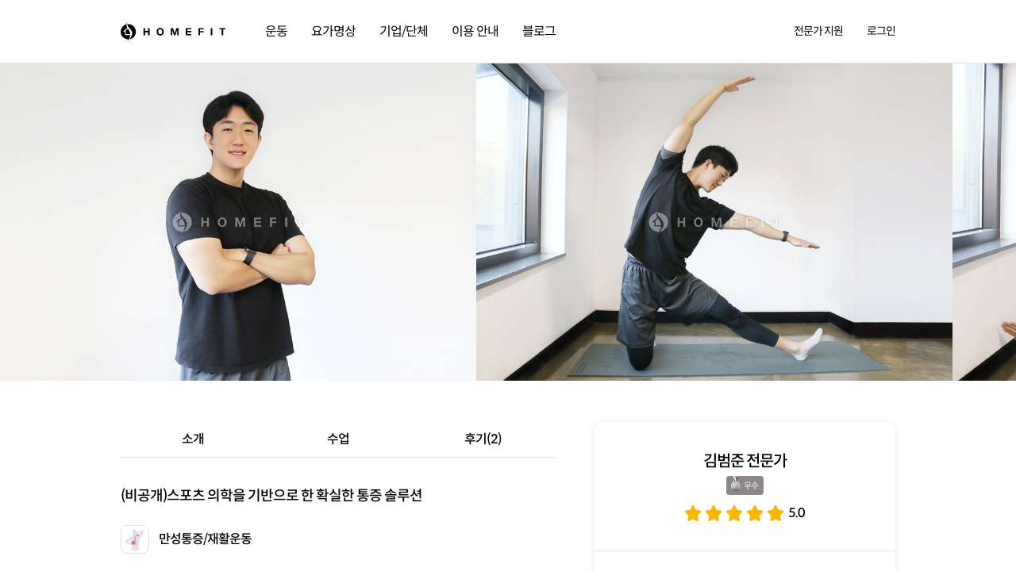

--- FILE ---
content_type: text/html; charset=utf-8
request_url: https://homefit.co.kr/listings/721c
body_size: 20988
content:
<!doctype html><html data-n-head-ssr><head ><title>[방문 재활 No.1] 스포츠 의학을 기반으로 한 확실한 통증 솔루션 - 김범준 전문가</title><meta data-n-head="ssr" charset="utf-8"><meta data-n-head="ssr" name="viewport" content="width=device-width, initial-scale=1, minimum-scale=1, maximum-scale=1, user-scalable=no"><meta data-n-head="ssr" name="format-detection" content="telephone=no"><meta data-n-head="ssr" name="format-detection" content="telephone=no"><meta data-n-head="ssr" name="apple-mobile-web-app-title" content="홈핏"><meta data-n-head="ssr" name="application-name" content="홈핏"><meta data-n-head="ssr" name="msapplication-TileColor" content="#ffffff"><meta data-n-head="ssr" name="theme-color" content="#ffffff"><meta data-n-head="ssr" name="keywords" content="홈핏, 방문트레이닝, 방문요가, 방문레슨, 홈트레이닝, 요가, 방문PT, 홈트"><meta data-n-head="ssr" property="og:type" content="website"><meta data-n-head="ssr" property="og:site_name" content="홈핏 :: 국내 1위 방문 PT"><meta data-n-head="ssr" property="og:locale" content="ko_KR"><meta data-n-head="ssr" name="naver-site-verification" content="2cb17cf8201e395165ef3274231bf14921ce5187"><meta data-n-head="ssr" name="google-site-verification" content="jgehuUdzYNS1mdz1Ouf_TpQzWJ6JeGaNjG9xsOXwZiA"><meta data-n-head="ssr" data-hid="description" name="description" content="프로그램 목적 : 만성통증 완화 및 기능회복, 본 프로그램은 과학적인 접근으로 통증과 체형을 확실하게 잡아주는 통증케어 수업입니다. 

우..."><meta data-n-head="ssr" data-hid="og:title" property="og:title" content="[방문 재활 No.1] 스포츠 의학을 기반으로 한 확실한 통증 솔루션 - 김범준 전문가"><meta data-n-head="ssr" data-hid="og:description" property="og:description" content="프로그램 목적 : 만성통증 완화 및 기능회복, 본 프로그램은 과학적인 접근으로 통증과 체형을 확실하게 잡아주는 통증케어 수업입니다. 

우..."><meta data-n-head="ssr" data-hid="og:url" property="og:url" content="undefined"><meta data-n-head="ssr" data-hid="og:image" property="og:image" content="//cdn.homefit.co.kr/image/user/profile/16365222.png"><link data-n-head="ssr" rel="icon" type="image/x-icon" href="https://dcse8twossp9.cloudfront.net/static/img/favicon.svg"><link data-n-head="ssr" rel="stylesheet" type="text/css" href="https://fonts.googleapis.com/css?family=Roboto:100,300,400,500,700,900&amp;display=swap"><link data-n-head="ssr" rel="stylesheet" type="text/css" href="https://cdn.jsdelivr.net/npm/@mdi/font@latest/css/materialdesignicons.min.css"><style data-n-head="vuetify" type="text/css" id="vuetify-theme-stylesheet" nonce="undefined">.v-application a { color: #1976d2; }
.v-application .primary {
  background-color: #1976d2 !important;
  border-color: #1976d2 !important;
}
.v-application .primary--text {
  color: #1976d2 !important;
  caret-color: #1976d2 !important;
}
.v-application .primary.lighten-5 {
  background-color: #c7fdff !important;
  border-color: #c7fdff !important;
}
.v-application .primary--text.text--lighten-5 {
  color: #c7fdff !important;
  caret-color: #c7fdff !important;
}
.v-application .primary.lighten-4 {
  background-color: #a8e0ff !important;
  border-color: #a8e0ff !important;
}
.v-application .primary--text.text--lighten-4 {
  color: #a8e0ff !important;
  caret-color: #a8e0ff !important;
}
.v-application .primary.lighten-3 {
  background-color: #8ac5ff !important;
  border-color: #8ac5ff !important;
}
.v-application .primary--text.text--lighten-3 {
  color: #8ac5ff !important;
  caret-color: #8ac5ff !important;
}
.v-application .primary.lighten-2 {
  background-color: #6aaaff !important;
  border-color: #6aaaff !important;
}
.v-application .primary--text.text--lighten-2 {
  color: #6aaaff !important;
  caret-color: #6aaaff !important;
}
.v-application .primary.lighten-1 {
  background-color: #488fef !important;
  border-color: #488fef !important;
}
.v-application .primary--text.text--lighten-1 {
  color: #488fef !important;
  caret-color: #488fef !important;
}
.v-application .primary.darken-1 {
  background-color: #005eb6 !important;
  border-color: #005eb6 !important;
}
.v-application .primary--text.text--darken-1 {
  color: #005eb6 !important;
  caret-color: #005eb6 !important;
}
.v-application .primary.darken-2 {
  background-color: #00479b !important;
  border-color: #00479b !important;
}
.v-application .primary--text.text--darken-2 {
  color: #00479b !important;
  caret-color: #00479b !important;
}
.v-application .primary.darken-3 {
  background-color: #003180 !important;
  border-color: #003180 !important;
}
.v-application .primary--text.text--darken-3 {
  color: #003180 !important;
  caret-color: #003180 !important;
}
.v-application .primary.darken-4 {
  background-color: #001e67 !important;
  border-color: #001e67 !important;
}
.v-application .primary--text.text--darken-4 {
  color: #001e67 !important;
  caret-color: #001e67 !important;
}
.v-application .secondary {
  background-color: #424242 !important;
  border-color: #424242 !important;
}
.v-application .secondary--text {
  color: #424242 !important;
  caret-color: #424242 !important;
}
.v-application .secondary.lighten-5 {
  background-color: #c1c1c1 !important;
  border-color: #c1c1c1 !important;
}
.v-application .secondary--text.text--lighten-5 {
  color: #c1c1c1 !important;
  caret-color: #c1c1c1 !important;
}
.v-application .secondary.lighten-4 {
  background-color: #a6a6a6 !important;
  border-color: #a6a6a6 !important;
}
.v-application .secondary--text.text--lighten-4 {
  color: #a6a6a6 !important;
  caret-color: #a6a6a6 !important;
}
.v-application .secondary.lighten-3 {
  background-color: #8b8b8b !important;
  border-color: #8b8b8b !important;
}
.v-application .secondary--text.text--lighten-3 {
  color: #8b8b8b !important;
  caret-color: #8b8b8b !important;
}
.v-application .secondary.lighten-2 {
  background-color: #727272 !important;
  border-color: #727272 !important;
}
.v-application .secondary--text.text--lighten-2 {
  color: #727272 !important;
  caret-color: #727272 !important;
}
.v-application .secondary.lighten-1 {
  background-color: #595959 !important;
  border-color: #595959 !important;
}
.v-application .secondary--text.text--lighten-1 {
  color: #595959 !important;
  caret-color: #595959 !important;
}
.v-application .secondary.darken-1 {
  background-color: #2c2c2c !important;
  border-color: #2c2c2c !important;
}
.v-application .secondary--text.text--darken-1 {
  color: #2c2c2c !important;
  caret-color: #2c2c2c !important;
}
.v-application .secondary.darken-2 {
  background-color: #171717 !important;
  border-color: #171717 !important;
}
.v-application .secondary--text.text--darken-2 {
  color: #171717 !important;
  caret-color: #171717 !important;
}
.v-application .secondary.darken-3 {
  background-color: #000000 !important;
  border-color: #000000 !important;
}
.v-application .secondary--text.text--darken-3 {
  color: #000000 !important;
  caret-color: #000000 !important;
}
.v-application .secondary.darken-4 {
  background-color: #000000 !important;
  border-color: #000000 !important;
}
.v-application .secondary--text.text--darken-4 {
  color: #000000 !important;
  caret-color: #000000 !important;
}
.v-application .accent {
  background-color: #82b1ff !important;
  border-color: #82b1ff !important;
}
.v-application .accent--text {
  color: #82b1ff !important;
  caret-color: #82b1ff !important;
}
.v-application .accent.lighten-5 {
  background-color: #ffffff !important;
  border-color: #ffffff !important;
}
.v-application .accent--text.text--lighten-5 {
  color: #ffffff !important;
  caret-color: #ffffff !important;
}
.v-application .accent.lighten-4 {
  background-color: #f8ffff !important;
  border-color: #f8ffff !important;
}
.v-application .accent--text.text--lighten-4 {
  color: #f8ffff !important;
  caret-color: #f8ffff !important;
}
.v-application .accent.lighten-3 {
  background-color: #daffff !important;
  border-color: #daffff !important;
}
.v-application .accent--text.text--lighten-3 {
  color: #daffff !important;
  caret-color: #daffff !important;
}
.v-application .accent.lighten-2 {
  background-color: #bce8ff !important;
  border-color: #bce8ff !important;
}
.v-application .accent--text.text--lighten-2 {
  color: #bce8ff !important;
  caret-color: #bce8ff !important;
}
.v-application .accent.lighten-1 {
  background-color: #9fccff !important;
  border-color: #9fccff !important;
}
.v-application .accent--text.text--lighten-1 {
  color: #9fccff !important;
  caret-color: #9fccff !important;
}
.v-application .accent.darken-1 {
  background-color: #6596e2 !important;
  border-color: #6596e2 !important;
}
.v-application .accent--text.text--darken-1 {
  color: #6596e2 !important;
  caret-color: #6596e2 !important;
}
.v-application .accent.darken-2 {
  background-color: #467dc6 !important;
  border-color: #467dc6 !important;
}
.v-application .accent--text.text--darken-2 {
  color: #467dc6 !important;
  caret-color: #467dc6 !important;
}
.v-application .accent.darken-3 {
  background-color: #2364aa !important;
  border-color: #2364aa !important;
}
.v-application .accent--text.text--darken-3 {
  color: #2364aa !important;
  caret-color: #2364aa !important;
}
.v-application .accent.darken-4 {
  background-color: #004c90 !important;
  border-color: #004c90 !important;
}
.v-application .accent--text.text--darken-4 {
  color: #004c90 !important;
  caret-color: #004c90 !important;
}
.v-application .error {
  background-color: #ff5252 !important;
  border-color: #ff5252 !important;
}
.v-application .error--text {
  color: #ff5252 !important;
  caret-color: #ff5252 !important;
}
.v-application .error.lighten-5 {
  background-color: #ffe4d5 !important;
  border-color: #ffe4d5 !important;
}
.v-application .error--text.text--lighten-5 {
  color: #ffe4d5 !important;
  caret-color: #ffe4d5 !important;
}
.v-application .error.lighten-4 {
  background-color: #ffc6b9 !important;
  border-color: #ffc6b9 !important;
}
.v-application .error--text.text--lighten-4 {
  color: #ffc6b9 !important;
  caret-color: #ffc6b9 !important;
}
.v-application .error.lighten-3 {
  background-color: #ffa99e !important;
  border-color: #ffa99e !important;
}
.v-application .error--text.text--lighten-3 {
  color: #ffa99e !important;
  caret-color: #ffa99e !important;
}
.v-application .error.lighten-2 {
  background-color: #ff8c84 !important;
  border-color: #ff8c84 !important;
}
.v-application .error--text.text--lighten-2 {
  color: #ff8c84 !important;
  caret-color: #ff8c84 !important;
}
.v-application .error.lighten-1 {
  background-color: #ff6f6a !important;
  border-color: #ff6f6a !important;
}
.v-application .error--text.text--lighten-1 {
  color: #ff6f6a !important;
  caret-color: #ff6f6a !important;
}
.v-application .error.darken-1 {
  background-color: #df323b !important;
  border-color: #df323b !important;
}
.v-application .error--text.text--darken-1 {
  color: #df323b !important;
  caret-color: #df323b !important;
}
.v-application .error.darken-2 {
  background-color: #bf0025 !important;
  border-color: #bf0025 !important;
}
.v-application .error--text.text--darken-2 {
  color: #bf0025 !important;
  caret-color: #bf0025 !important;
}
.v-application .error.darken-3 {
  background-color: #9f0010 !important;
  border-color: #9f0010 !important;
}
.v-application .error--text.text--darken-3 {
  color: #9f0010 !important;
  caret-color: #9f0010 !important;
}
.v-application .error.darken-4 {
  background-color: #800000 !important;
  border-color: #800000 !important;
}
.v-application .error--text.text--darken-4 {
  color: #800000 !important;
  caret-color: #800000 !important;
}
.v-application .info {
  background-color: #2196f3 !important;
  border-color: #2196f3 !important;
}
.v-application .info--text {
  color: #2196f3 !important;
  caret-color: #2196f3 !important;
}
.v-application .info.lighten-5 {
  background-color: #d4ffff !important;
  border-color: #d4ffff !important;
}
.v-application .info--text.text--lighten-5 {
  color: #d4ffff !important;
  caret-color: #d4ffff !important;
}
.v-application .info.lighten-4 {
  background-color: #b5ffff !important;
  border-color: #b5ffff !important;
}
.v-application .info--text.text--lighten-4 {
  color: #b5ffff !important;
  caret-color: #b5ffff !important;
}
.v-application .info.lighten-3 {
  background-color: #95e8ff !important;
  border-color: #95e8ff !important;
}
.v-application .info--text.text--lighten-3 {
  color: #95e8ff !important;
  caret-color: #95e8ff !important;
}
.v-application .info.lighten-2 {
  background-color: #75ccff !important;
  border-color: #75ccff !important;
}
.v-application .info--text.text--lighten-2 {
  color: #75ccff !important;
  caret-color: #75ccff !important;
}
.v-application .info.lighten-1 {
  background-color: #51b0ff !important;
  border-color: #51b0ff !important;
}
.v-application .info--text.text--lighten-1 {
  color: #51b0ff !important;
  caret-color: #51b0ff !important;
}
.v-application .info.darken-1 {
  background-color: #007cd6 !important;
  border-color: #007cd6 !important;
}
.v-application .info--text.text--darken-1 {
  color: #007cd6 !important;
  caret-color: #007cd6 !important;
}
.v-application .info.darken-2 {
  background-color: #0064ba !important;
  border-color: #0064ba !important;
}
.v-application .info--text.text--darken-2 {
  color: #0064ba !important;
  caret-color: #0064ba !important;
}
.v-application .info.darken-3 {
  background-color: #004d9f !important;
  border-color: #004d9f !important;
}
.v-application .info--text.text--darken-3 {
  color: #004d9f !important;
  caret-color: #004d9f !important;
}
.v-application .info.darken-4 {
  background-color: #003784 !important;
  border-color: #003784 !important;
}
.v-application .info--text.text--darken-4 {
  color: #003784 !important;
  caret-color: #003784 !important;
}
.v-application .success {
  background-color: #4caf50 !important;
  border-color: #4caf50 !important;
}
.v-application .success--text {
  color: #4caf50 !important;
  caret-color: #4caf50 !important;
}
.v-application .success.lighten-5 {
  background-color: #dcffd6 !important;
  border-color: #dcffd6 !important;
}
.v-application .success--text.text--lighten-5 {
  color: #dcffd6 !important;
  caret-color: #dcffd6 !important;
}
.v-application .success.lighten-4 {
  background-color: #beffba !important;
  border-color: #beffba !important;
}
.v-application .success--text.text--lighten-4 {
  color: #beffba !important;
  caret-color: #beffba !important;
}
.v-application .success.lighten-3 {
  background-color: #a2ff9e !important;
  border-color: #a2ff9e !important;
}
.v-application .success--text.text--lighten-3 {
  color: #a2ff9e !important;
  caret-color: #a2ff9e !important;
}
.v-application .success.lighten-2 {
  background-color: #85e783 !important;
  border-color: #85e783 !important;
}
.v-application .success--text.text--lighten-2 {
  color: #85e783 !important;
  caret-color: #85e783 !important;
}
.v-application .success.lighten-1 {
  background-color: #69cb69 !important;
  border-color: #69cb69 !important;
}
.v-application .success--text.text--lighten-1 {
  color: #69cb69 !important;
  caret-color: #69cb69 !important;
}
.v-application .success.darken-1 {
  background-color: #2d9437 !important;
  border-color: #2d9437 !important;
}
.v-application .success--text.text--darken-1 {
  color: #2d9437 !important;
  caret-color: #2d9437 !important;
}
.v-application .success.darken-2 {
  background-color: #00791e !important;
  border-color: #00791e !important;
}
.v-application .success--text.text--darken-2 {
  color: #00791e !important;
  caret-color: #00791e !important;
}
.v-application .success.darken-3 {
  background-color: #006000 !important;
  border-color: #006000 !important;
}
.v-application .success--text.text--darken-3 {
  color: #006000 !important;
  caret-color: #006000 !important;
}
.v-application .success.darken-4 {
  background-color: #004700 !important;
  border-color: #004700 !important;
}
.v-application .success--text.text--darken-4 {
  color: #004700 !important;
  caret-color: #004700 !important;
}
.v-application .warning {
  background-color: #fb8c00 !important;
  border-color: #fb8c00 !important;
}
.v-application .warning--text {
  color: #fb8c00 !important;
  caret-color: #fb8c00 !important;
}
.v-application .warning.lighten-5 {
  background-color: #ffff9e !important;
  border-color: #ffff9e !important;
}
.v-application .warning--text.text--lighten-5 {
  color: #ffff9e !important;
  caret-color: #ffff9e !important;
}
.v-application .warning.lighten-4 {
  background-color: #fffb82 !important;
  border-color: #fffb82 !important;
}
.v-application .warning--text.text--lighten-4 {
  color: #fffb82 !important;
  caret-color: #fffb82 !important;
}
.v-application .warning.lighten-3 {
  background-color: #ffdf67 !important;
  border-color: #ffdf67 !important;
}
.v-application .warning--text.text--lighten-3 {
  color: #ffdf67 !important;
  caret-color: #ffdf67 !important;
}
.v-application .warning.lighten-2 {
  background-color: #ffc24b !important;
  border-color: #ffc24b !important;
}
.v-application .warning--text.text--lighten-2 {
  color: #ffc24b !important;
  caret-color: #ffc24b !important;
}
.v-application .warning.lighten-1 {
  background-color: #ffa72d !important;
  border-color: #ffa72d !important;
}
.v-application .warning--text.text--lighten-1 {
  color: #ffa72d !important;
  caret-color: #ffa72d !important;
}
.v-application .warning.darken-1 {
  background-color: #db7200 !important;
  border-color: #db7200 !important;
}
.v-application .warning--text.text--darken-1 {
  color: #db7200 !important;
  caret-color: #db7200 !important;
}
.v-application .warning.darken-2 {
  background-color: #bb5900 !important;
  border-color: #bb5900 !important;
}
.v-application .warning--text.text--darken-2 {
  color: #bb5900 !important;
  caret-color: #bb5900 !important;
}
.v-application .warning.darken-3 {
  background-color: #9d4000 !important;
  border-color: #9d4000 !important;
}
.v-application .warning--text.text--darken-3 {
  color: #9d4000 !important;
  caret-color: #9d4000 !important;
}
.v-application .warning.darken-4 {
  background-color: #802700 !important;
  border-color: #802700 !important;
}
.v-application .warning--text.text--darken-4 {
  color: #802700 !important;
  caret-color: #802700 !important;
}</style><script data-n-head="ssr" data-hid="uikit-icons" src="/static/js/uikit-icons.min.js"></script><script data-n-head="ssr" data-hid="kakao-sdk" src="https://developers.kakao.com/sdk/js/kakao.js"></script><script data-n-head="ssr" src="https://ajax.googleapis.com/ajax/libs/webfont/1.6.26/webfont.js"></script><script data-n-head="ssr" type="application/ld+json">{"@context":"http://schema.org","@type":"Organization","name":"홈핏","url":"https://homefit.co.kr/","sameAs":["https://www.instagram.com/homefit_official","https://blog.naver.com/homefit_coach","https://www.youtube.com/channel/UCKWaoLU3rNVerZrm1pL2mvw"]}</script><script data-n-head="ssr" data-hid="naver-ads" src="https://wcs.naver.net/wcslog.js"></script><script data-n-head="ssr" data-hid="gtagmanager" src="https://www.googletagmanager.com/gtag/js?id=G-JXBGDJH0ET"></script><script data-n-head="ssr" data-hid="gtag" type="text/javascript">window.dataLayer = window.dataLayer || []
        function gtag() {
          // eslint-disable-next-line no-undef
          dataLayer.push(arguments)
        }
        gtag('js', new Date())

        gtag('config', 'UA-87386995-1')
        gtag('config', 'AW-669229779')
        gtag('config', 'G-JXBGDJH0ET')
        </script><script data-n-head="ssr" data-hid="ddn-tag" type="text/javascript">var roosevelt_params = {
          retargeting_id:'lXh6IDQ5QT5fvX4kgl6.Hg00',
          tag_label:'hd89YuXZQCGpXYtgIYefWw'
        };</script><script data-n-head="ssr" data-hid="ddn-script" src="https://adimg.daumcdn.net/rt/roosevelt.js" defer></script><script data-n-head="ssr" data-hid="daum-conversation" type="text/javascript">//<![CDATA[
          var DaumConversionDctSv="type=W,orderID=,amount=";
          var DaumConversionAccountID="lXh6IDQ5QT5fvX4kgl6.Hg00";
          if(typeof DaumConversionScriptLoaded=="undefined"&&location.protocol!="file:"){
              var DaumConversionScriptLoaded=true;
              document.write(unescape("%3Cscript%20type%3D%22text/javas"+"cript%22%20src%3D%22"+(location.protocol=="https:"?"https":"http")+"%3A//t1.daumcdn.net/cssjs/common/cts/vr200/dcts.js%22%3E%3C/script%3E"));
          }
          //]]></script><script data-n-head="ssr" data-hid="kakaopixel" src="https://t1.daumcdn.net/adfit/static/kp.js"></script><script data-n-head="ssr" data-hid="kakaopixel-tag" type="text/javascript">kakaoPixel('3977500318162963472').pageView();</script><noscript data-n-head="ssr">&lt;img src=&#x27;http://gmb.acecounter.com/mwg/?mid=AZ1A73359&amp;tp=noscript&amp;ce=0&amp;&#x27; border=&#x27;0&#x27; width=&#x27;0&#x27; height=&#x27;0&#x27; alt=&#x27;&#x27;&gt;</noscript><link rel="preload" href="/_nuxt/4a071ad.js" as="script"><link rel="preload" href="/_nuxt/259.0b8bee9b8f6ffdf6fef0.js" as="script"><link rel="preload" href="/_nuxt/css/98e9b75.css" as="style"><link rel="preload" href="/_nuxt/873.646d1d62ad0dfa23bedf.js" as="script"><link rel="preload" href="/_nuxt/css/38082ae.css" as="style"><link rel="preload" href="/_nuxt/258.5e248eb90a419d1e9f39.js" as="script"><link rel="preload" href="/_nuxt/css/b6b724e.css" as="style"><link rel="preload" href="/_nuxt/811.80b302fb6ef29b08c991.js" as="script"><link rel="preload" href="/_nuxt/0.89de1fb950b45f8d0e27.js" as="script"><link rel="preload" href="/_nuxt/5.e5f17e03ba2ad95909fc.js" as="script"><link rel="preload" href="/_nuxt/css/5483bbc.css" as="style"><link rel="preload" href="/_nuxt/875.ebef65881d1bd006ffcf.js" as="script"><link rel="preload" href="/_nuxt/css/d3e4d78.css" as="style"><link rel="preload" href="/_nuxt/216.4668c20bdb4690e1ab2d.js" as="script"><link rel="stylesheet" href="/_nuxt/css/98e9b75.css"><link rel="stylesheet" href="/_nuxt/css/38082ae.css"><link rel="stylesheet" href="/_nuxt/css/b6b724e.css"><link rel="stylesheet" href="/_nuxt/css/5483bbc.css"><link rel="stylesheet" href="/_nuxt/css/d3e4d78.css"></head><body ><div data-server-rendered="true" id="__nuxt"><!----><div id="__layout"><div id="app"><!----><!----><!----></div></div></div><script>window.__NUXT__=(function(a,b,c,d,e,f,g,h,i,j,k,l,m,n,o,p,q,r,s,t,u,v,w,x,y,z,A,B,C,D,E,F,G,H,I,J,K,L,M,N,O,P,Q,R,S,T,U,V,W,X,Y,Z,_,$,aa,ab,ac,ad,ae,af,ag,ah,ai,aj,ak,al,am,an,ao,ap,aq,ar,as,at,au,av,aw,ax,ay,az,aA,aB,aC,aD,aE,aF,aG,aH,aI,aJ,aK,aL,aM,aN,aO,aP,aQ,aR,aS,aT,aU,aV,aW,aX,aY,aZ,a_,a$,ba,bb,bc,bd,be,bf,bg,bh,bi,bj,bk,bl,bm,bn,bo,bp,bq,br,bs,bt,bu,bv,bw,bx,by,bz,bA,bB,bC,bD,bE,bF,bG,bH,bI,bJ,bK,bL,bM,bN,bO,bP,bQ,bR,bS,bT,bU,bV,bW,bX,bY,bZ,b_,b$,ca,cb,cc,cd,ce,cf,cg,ch,ci,cj,ck,cl,cm,cn,co,cp,cq,cr,cs,ct,cu,cv,cw,cx,cy,cz,cA,cB,cC,cD,cE,cF,cG,cH,cI,cJ,cK,cL,cM,cN,cO,cP,cQ,cR,cS,cT,cU,cV,cW,cX,cY,cZ,c_,c$,da,db,dc,dd,de,df,dg,dh,di,dj,dk,dl,dm,dn,do0,dp,dq,dr,ds,dt,du,dv,dw,dx,dy,dz,dA,dB,dC,dD,dE,dF,dG,dH,dI,dJ,dK,dL,dM,dN,dO,dP,dQ,dR,dS,dT,dU,dV,dW,dX,dY,dZ,d_,d$){dp[0]={caption:aR,key:aR};dp[1]={caption:z,key:z};dp[2]={caption:dc,key:J};dp[3]={caption:dd,key:I};dp[4]={caption:de,key:aS};dp[5]={caption:aa,key:aa};dp[6]={caption:ab,key:ab};dp[7]={caption:ac,key:ac};dp[8]={caption:df,key:aT};dp[9]={caption:dg,key:Z};dp[10]={caption:dh,key:_};dp[11]={caption:di,key:$};dp[12]={caption:dj,key:dk};dq[0]={caption:dl,key:dm};dq[1]={caption:dn,key:do0};dq[2]={caption:"구분 없음",key:"양쪽"};dr[0]=z;dr[1]=J;dr[2]=I;dr[3]=aS;dr[4]=aa;dr[5]=ab;dr[6]=ac;dr[7]=aT;return {layout:"default",data:[{permalink:bE,ajaxProgram:{coach:{id:"16365222",name:"김범준",gender:"M",major:a,profileImageUrl:"\u002F\u002Fcdn.homefit.co.kr\u002Fimage\u002Fuser\u002Fprofile\u002F16365222.png",intro:"안녕하세요 스포츠의학을 기반으로 운동을 지도하는 김범준 코치입니다.\r\n호텔신라에서 8년간 재활 및 필라테스 코치로 근무하고 있습니다. 저는 평소 현실에 안주하지 않고 꾸준히 공부하고 있는 이 분야의 전문가입니다. 그동안 다양한 영역에서 활동해왔기에 웨이트, 필라테스, 통증 및 기능회복의 장점을 모두 수업에 적용할 수 있습니다. 웨이트 트레이닝, 필라테스 분야에서도 오랜기간 활동했으며, 현재는 통증 및 기능회복 전문 코치로 활동 중입니다. 그 운동들의 이점을 다양하게 활용하고 있습니다. 제 회원님들은 여러 운동들을 통해 더 건강한 몸을 만들 수 있습니다. 회원님의 운동 목적에 맞추어 다양한 트레이닝을 맛볼 수 있는 프로그램을 선사하겠습니다.\r\n\r\n무분별한 운동과 마구잡이식 운동 지도는 지양합니다. 근거에 기반한 운동법과 본인에게 필요한 운동을 제시하겠습니다. 자세한 해부학적 설명과 이론을 바탕으로 이 운동이 왜 필요한지 쉽게 설명해드립니다. 트레이닝 코칭은 과학적입니다. 전문, 학문을 베이스로 자격을 갖추고 양질의 경험들이 쌓여야 훌륭한 코치의 역할을 해낼 수 있습니다. 한국의 스포츠 의학 분야는 아직 부족한 시스템과 어설픈 환경으로 가득 차 있습니다. 헬스장을 수년 다닌 경험만으로 트레이너 행세하는 사람들이 있습니다. 근본과 제대로 된 자격 없이 코칭하는 트레이너들과 멀어지세요. 저는 단기적이고 극단적인 식단으로 만든 벗은 사진으로 고객을 유치하지 않습니다. 그리고 비과학적이고 무리한 트레이닝으로 소중한 회원님에게 부상을 유발하지 않습니다. \r\n\r\n잘못된 이미지와 트레이너들에 현혹되지 마세요. 이제 현명한 선택으로 품격있는 트레이닝이 무엇인지 누려보세요. 본질이 담긴 운동을 정확하게 알려드리겠습니다. 건강한 삶으로 확실하게 이끌어드립니다. 몸의 기능향상까지 온전히 도와드리겠습니다!\r\n\r\n“다양한 경력과 전문성 모두 갖춘 김범준 코치와 함께하세요!”",careers:["경희대 체육대학원 운동생리학 연구실 재직\r\n","호텔신라 Advance Trainer (재활)\r\n","쿠팡 및 다수 기업 근골격세미나 강사\r\n","퍼스널트레이닝봉담 체력코치\r\n"," 3NS 맞춤운동센터\r\n","쥬비스 앳홈 컨설턴트\r\n","서설 피트니스 다년 근무\r\n","미스터 인천 -75kg 4위 (2015)\n","쿠팡, 삼성전자, 원태 기업\u002F단체 레슨"],licenses:["생활체육지도자 자격증 3급 (보디빌딩)- 문화체육관광부\r\n","경희대 체육대학원 스포츠의과학 석사 졸업\r\n","International Rehabilitation Pilates Instructor Course - Magicbody\r\n","Rehab Training Specialist Level 1- 한국인재교육원\r\n"],level:"우수",regionTimetables:[{coachRegionTimetableId:1226,timetables:[{week:"sat",weekCaption:"토",day:"토요일",times:[{start:r,end:G}]},{week:"sun",weekCaption:"일",day:"일요일",times:[{start:r,end:G}]}],regions:[{region1:ai,region2:[{region1:ai,region2:bf,region3List:[bF,bG,bH,bI,bJ,bK,bL,bM,bN,bO,bP,bQ,bR,bS,bT,bU,bV,bW,bX,bY,bZ],isAllRegion3:f}]}],region1Caption:ai,region2IncludingRegion3:[{region1:ai,region2:bf,region3List:[bF,bG,bH,bI,bJ,bK,bL,bM,bN,bO,bP,bQ,bR,bS,bT,bU,bV,bW,bX,bY,bZ],isAllRegion3:f}]}],schedulesTimeTableHtml:b_,schedluesTimeTableJson:{sat:{status:as,nego:at,count:g,timetable:{"1":{first:au,second:av}}},sun:{status:as,nego:at,count:g,timetable:{"1":{first:au,second:av}}}},scheduleUpdatedDate:b$,otherPrograms:[],imageUrls:["\u002F\u002Fcdn.homefit.co.kr\u002Fimage\u002Fcoach\u002Fgallery\u002Fwatermark\u002F16365222_1.png","\u002F\u002Fcdn.homefit.co.kr\u002Fimage\u002Fcoach\u002Fgallery\u002Fwatermark\u002F16365222_2.png","\u002F\u002Fcdn.homefit.co.kr\u002Fimage\u002Fcoach\u002Fgallery\u002Fwatermark\u002F16365222_3.png"],coachBadge:[],pet:"ALL_OK"},program:{id:"1441",permalink:bE,title:"스포츠 의학을 기반으로 한 확실한 통증 솔루션",schedulesTimeTableHtml:b_,schedluesTimeTableJson:{sat:{status:as,nego:at,count:g,timetable:{"1":{first:au,second:av}}},sun:{status:as,nego:at,count:g,timetable:{"1":{first:au,second:av}}}},scheduleUpdatedDate:b$,introduce:"본 프로그램은 과학적인 접근으로 통증과 체형을 확실하게 잡아주는 통증케어 수업입니다. \r\n\r\n우리의 몸은 원래 아프지 않았습니다. 어떠한 습관, 잘못된 동작들로 몸은 조금씩 기능을 잃어가거나 통증을 느끼기 시작합니다.\r\n\r\n어딘가 아파서 병원에 내원해 치료를 받으면 순간은 괜찮습니다. 하지만 곧이어 재발하거나 더 심한 통증이 시작되기도 합니다.\r\n\r\n주된 원인을 다시 살펴보면 보통 통증은 잘못된 움직임과 약화된 근육이 문제의 시작점입니다. 원인을 해결하지 않으면 결과는 반복됩니다. 그리고 통증은 만성화되고 일상마저 두려워집니다. \r\n\r\n저는 이런 통증을 겪고 계시는 분들을 위해 과학적인 맞춤형 프로그램을 구성합니다.\r\n\r\n먼저 과학적인 근거가 기반으로 된 분석을 하겠습니다. 체형 측정, 관절 가동 범위 검사, 근력 평가, 움직임 평가, 밸런스 검사 등 회원님을 뵙고 필요한 평가와 측정을 철저히 실시합니다. \r\n\r\n이후 체형 교정을 위한 전문 운동 프로그램을 진행합니다. 회원님의 목표에 맞는 과정엘 제시하며 약해져 있는 근육부위의 근력을 강화시킵니다. 짧아진 근육이 있다면 스트레칭과 근막 이완을 통해 극복해냅니다. 코어 그룹과 밸런스 운동 프로그램으로 모든 불편과 통증을 해결해드리겠습니다.\r\n\r\n\"저를 믿어주신 회원님께 확실한 결과를 보장하는 프로그램으로 보답하겠습니다!\"",targets:["입고 있는 옷이 돌아가시는","마사지를 받아도 목과 어깨의 통증 해결이 안되시는 분","열심히 공부하다가 자세가 틀어진 학생","오래 앉아있는 직업이라 앉아있을때 허리에 통증을 느끼시는 분","전반적으로 신체 기능을 회복하고 운동을 제대로 하고 싶으신 분"],supplies:"매트, 수건\r\n(※폼롤러, 밴드 등은 전문가가 준비합니다.)",include:aj,isPublic:c,isFavorite:c,purposes:["만성통증 완화 및 기능회복"],type:"만성통증\u002F재활운동",curriculums:[{classCount:"1회차(60분)",contents:[{title:"정적 자세 평가",target:ak},{title:"움직임 평가",target:ak},{title:"근신경 평가",target:ak},{title:"관절 및 근육 가동범위 향상",target:ak},{title:"안정화 운동",target:ak}]}],availablePrograms:{canShortPro:f,canRegularPro:f,canRegularBasic:c},availableRegions:[{name:ai,cities:[{name:bf}]}],regionAltCheck:"Y",regionAlt:"·인천: 서구(청라지구)",classSimple:al,tools:[]},prices:{short:{"1":[{id:355,class:H,option_1:g,option_2:g,period:a,regular:e,price:t,per:t,priority:b},{id:356,class:H,option_1:g,option_2:o,period:"5",regular:aw,price:ax,per:am,priority:b},{id:357,class:H,option_1:g,option_2:l,period:"10",regular:ay,price:az,per:U,priority:b},{id:358,class:H,option_1:g,option_2:r,period:"20",regular:aA,price:aB,per:V,priority:b},{id:359,class:H,option_1:g,option_2:u,period:"30",regular:aC,price:aD,per:q,priority:b},{id:360,class:H,option_1:g,option_2:v,period:"40",regular:aE,price:aF,per:O,priority:b},{id:361,class:H,option_1:g,option_2:w,period:"50",regular:aG,price:W,per:i,priority:b},{id:362,class:H,option_1:g,option_2:x,period:"60",regular:aH,price:aI,per:an,priority:b}]}}}}],fetch:{},error:d,state:{template:{},why:{isDetailModal:c,selectedId:a},suggest:{serviceType:ca,serviceTypeV2:ca,prevFlow:{programPermalink:a}},reviews:{isLoading:c,isReviewDetailModal:c,selectedReviewId:a,imageReviewPagination:{currentPage:b},imageReviews:[],allReviewPagination:{currentPage:b},allReviews:[],imageReview:{}},purpose:{isSideMenu:c,contents:{top:{imageUrl:a,imageUrlForMobile:a,textHtml:a,buttonUrl:a},chat:{rows:[{text:a,position:a}]},strength:{rows:[{emoji:a,title:a,contentsHtml:a,contentsList:[a],bottom:a,imageUrl:a}]},review:{title:a,reviews:[{contents:a,writer:a}]},special:{rows:[{emoji:a,title:a,contents:a,imageUrl:a}]},recommend:{title:a,rows:[{contentsHtml:a,imageUrl:a}]},imageReview:{title:a,reviews:[{imageUrl:a,writer:a,title:a,contents:a}]},custom:{title:a,rows:[{emoji:a,title:a,contents:a,imageUrl:a}]},bottom:{imageUrl:a,textHtml:a,button:{color:a,url:a}},bottomFloating:{button:{url:a}}}},popular:{isLoading:f,isLocationTypeModal:c,isLocationModal:c,isWorkoutCoachProfileModal:c,isHobbyCoachProfileModal:c,selectLocation:"전국",selectedCategory:"all",selectedAddress:{},categories:[],list:[]},mypage:{lesson:{isLoading:c,isANewClassModal:c,isLessonPaymentInfoModal:c,isChangeScheduleModal:c,isComplaintReportModal:c,isMoreMenuModal:c,isYearMonthModal:c,isReviewTypeSelectModal:c,isLessonDateConfirmationModal:c,isLessonDateSelectorModal:c,isNoteRegisterModal:c,isReviewRegModal:c,isBeforeAfterRegModal:c,isNoteTypeDialog:c,isNoteNoShow:c,isNoteNoShowTerms:c,isNoteNoShowReason:c,isLessonGatheringModal:c,isMemoModal:c,isMemoRegModal:c,isShowModalForEarlierOngoingLesson:c,calendarForm:{yearMonth:"2026-01"},lessonDateConfirmation:a,lessonDateRequestedBy:a,lessonRegularFirstMonthLessonCount:a,isAdditionalInfoRegModal:a,selectedLesson:{},userForm:{},lessonPayment:{},selectedRead:{review:{hasEndLessonReview:c,writableNormalReview:c,hasBeforeAfterReview:c}},lessons:[],lessonsGathering:{learnerName:a,lessons:[]},memos:[]}},layoutProperty:{scrollY:b,arrivedFromURL:c,isOpenSearchForm:c},hasCoach:{hasCoach:c},group:{isLoading:c,isSideMenu:c,isIntroSendModal:c,isRegModal:c,selectedProgram:a,selectedType:cb,selectedDiseaseKey:a,diseaseItems:[{key:cc,caption:"뇌심혈관계 질환",typeDescription:cd,riskDescription:ce,recommendProgram:cf,recommendDescriptionHtml:cg},{key:ch,caption:"정신 질환",typeDescription:ci,riskDescription:cj,recommendProgram:aJ,recommendDescriptionHtml:ck},{key:cl,caption:cm,typeDescription:cn,riskDescription:co,recommendProgram:cp,recommendDescriptionHtml:cq}],purpose:{purposeList:[{key:cr,caption:cm,topTextHtml:"임직원의 근골격계 문제를 예방\u002F치유하고\u003Cbr\u003E잘못된 자세, 불균형 체형, 습관을 개선합니다.",symptoms:"거북목, 라운드 숄더, 목\u002F허리 디스크, 어깨 충돌 증후군 등",programs:[{key:aK,caption:cs},{key:"symptom",caption:"유증상자 집중 관리"},{key:"accident",caption:"산재 복귀자 재활"}]},{key:X,caption:"스트레스 해소",topTextHtml:"임직원의 스트레스를 해소하고 긴장을 완화하여\u003Cbr\u003E마음을 편안하게 도와줍니다.",symptoms:"직무 스트레스, 직장 내 갈등, 개인적인 불안감, 우울 증상 등",programs:[{key:Y,caption:bg},{key:X,caption:aJ}]},{key:ct,caption:"웰니스 조직문화",topTextHtml:"우리 회사 조직문화 개선을 위한\u003Cbr\u003E맞춤형 웰니스 프로그램을 설계합니다.",description:"단체 프로그램, 웰니스 챌린지 등 우리 회사 맞춤형 설계를 통해 웰니스 조직문화를 개선합니다.",descriptionLink:cu,exampleList:[{emoji:cv,html:"“임직원의 소속감을 높이기 위한&nbsp;\u003Cb\u003E프로그램\u003C\u002Fb\u003E이 필요해요”"},{emoji:cw,html:"“임직원을 위한&nbsp;\u003Cb\u003E골프 프로\u003C\u002Fb\u003E를 영입하고 싶어요”"},{emoji:cx,html:"“복지를 위해&nbsp;\u003Cb\u003E사내 피트니스룸 상주 코치님\u003C\u002Fb\u003E을 찾고 있어요”"}],programs:[{key:Y,caption:bg},{key:aL,caption:cy},{key:aM,caption:cz}]},{key:cA,caption:"만성질환\u002F생활습관 개선",topTextHtml:"우리 회사 임직원에게 꼭 필요한\u003Cbr\u003E생활 습관 개선 프로그램을 설계합니다.",description:"만성 질환 관리, 생활 습관 개선, 식단 관리 등 목적에 맞는 프로그램을 설계해 임직원의 건강한 일상을 케어합니다.",descriptionLink:cB,exampleList:[{emoji:cC,html:"“\u003Cb\u003E만성 질환자\u003C\u002Fb\u003E를 위한 질환별 맞춤 운동 프로그램을 운영하고 싶어요”"},{emoji:cD,html:"“임직원 식단을 관리하는&nbsp;\u003Cb\u003E영양사\u003C\u002Fb\u003E가 필요해요\""},{emoji:cE,html:"“금연, 비만 관리 등&nbsp;\u003Cb\u003E실천 방법을 교육하는 강연\u003C\u002Fb\u003E이 필요해요”"}]},{key:cF,caption:"임원\u002F리더급 복지",topTextHtml:"집중 관리가 필요한 임원 및 리더급을 위한\u003Cbr\u003E맞춤형 케어 프로그램을 제안합니다.",symptoms:"과로로 인한 피로, 스트레스, 체중 증가, 심혈관 질환 등",programs:[{key:aN,caption:cG}]}],selectedPurpose:d,english:{purposeList:[{key:cr,caption:cH,topTextHtml:"Prevents heals employees musculoskeletal problems\u003Cbr\u003Eand improves incorrect posture, unbalanced body shape, and habits.",symptoms:"Turtle neck, rounded shoulders, neck\u002Fback disc problems, shoulder impingement syndrome, etc.",programs:[{key:aK,caption:cI}]},{key:X,caption:"Stress Relief",topTextHtml:"Relieves employee stress and reduces tension\u003Cbr\u003Eto help calm the mind.",symptoms:"Work-related stress, workplace conflicts, personal anxiety, depression symptoms, etc.",programs:[{key:Y,caption:bh},{key:X,caption:cJ}]},{key:ct,caption:"Wellness Organizational Culture",topTextHtml:"Designs customized wellness programs\u003Cbr\u003Eto improve your company's organizational culture.",description:"Improves wellness organizational culture through customized design including group programs, wellness challenges, etc.",descriptionLink:cu,exampleList:[{emoji:cv,html:"\"We need a program to increase employee sense of belonging\""},{emoji:cw,html:"\"We want to recruit a golf pro for our employees\""},{emoji:cx,html:"\"We're looking for a resident coach for our in-house fitness room for employee benefits\""}],programs:[{key:Y,caption:bh},{key:aL,caption:cK},{key:aM,caption:cL}]},{key:cA,caption:"Chronic Disease\u002FLifestyle Improvement",topTextHtml:"Designs lifestyle improvement programs\u003Cbr\u003Eessential for your company's employees.",description:"Takes care of employees' healthy daily lives by designing programs tailored to their purposes, such as chronic disease management, lifestyle improvement, and diet management.",descriptionLink:cB,exampleList:[{emoji:cC,html:"\"We want to operate customized exercise programs for chronic disease patients by condition\""},{emoji:cD,html:"\"We need a nutritionist to manage employee diets\""},{emoji:cE,html:"\"We need educational lectures on practical methods for smoking cessation, obesity management, etc.\""}]},{key:cF,caption:"Executive\u002FLeadership Benefits",topTextHtml:"Proposes customized care programs for executives\u003Cbr\u003Eand leaders who need intensive management.",symptoms:"Fatigue from overwork, stress, weight gain, cardiovascular disease, etc.",programs:[{key:aN,caption:cM}]}],selectedPurpose:d}},program:{programList:[{key:aK,caption:cs},{key:Y,caption:bg},{key:X,caption:aJ},{key:aL,caption:cy},{key:aM,caption:cz},{key:aN,caption:cG}],selectedProgram:d,selectedProgramKey:a,isShowProgramModal:c,isShowPainModal:c,isShowPainModalV2:c,isShowPainTherapyModal:c,isShowStretchModal:c,isShowStressModal:c,isShowHealthcareModal:c,isShowPtModal:c},english:{isLoading:c,isSideMenu:c,isIntroSendModal:c,isRegModal:c,selectedProgram:a,selectedType:cb,selectedDiseaseKey:a,diseaseItems:[{key:cc,caption:"Cerebrovascular Disease",typeDescription:cd,riskDescription:ce,recommendProgram:cf,recommendDescriptionHtml:cg},{key:ch,caption:"Mental Illness",typeDescription:ci,riskDescription:cj,recommendProgram:aJ,recommendDescriptionHtml:ck},{key:cl,caption:cH,typeDescription:cn,riskDescription:co,recommendProgram:cp,recommendDescriptionHtml:cq}],program:{programList:[{key:aK,caption:cI},{key:Y,caption:bh},{key:X,caption:cJ},{key:aL,caption:cK},{key:aM,caption:cL},{key:aN,caption:cM}],selectedProgram:d,selectedProgramKey:a,isShowProgramModal:c,isShowPainModal:c,isShowPainTherapyModal:c,isShowStretchModal:c,isShowStressModal:c,isShowHealthcareModal:c,isShowPtModal:c}}},feed:{isFeedDetailModal:c,selectedId:a},company:{isLoading:c,isCategoryOpen:f,isEmojiAlert:c,isEmojiEither:c,selectedDate:a,emojiAlertConfig:{emoji:a,title:a,content:a},emojiEitherConfig:{emoji:a,title:a,contentHighlight:a,content:a,left:{content:a,callback:{}},right:{content:a,callback:{}}},vdt:{checkedIds:[],isVdtModal:c,isVdtAgreeModal:c,isVdtAgree:c,hasVdtCheck:c,checklist:[{id:"VDT_01",question:"눈 주위가 가렵다"},{id:"VDT_02",question:"눈에 열감이 느껴진다"},{id:"VDT_03",question:"눈을 뜨고 있기가 불편하다"},{id:"VDT_04",question:"눈이 피로하고 눈앞이 흐리다"},{id:"VDT_05",question:"눈에 이물감이 심하게 느껴진다"},{id:"VDT_06",question:"눈이 충혈되고 평소 눈물이 자주 난다"},{id:"VDT_07",question:"손과 손목의 통증이나 손가락이 저린 느낌이 든다"},{id:"VDT_08",question:"목과 어깨가 뻣뻣하고 결리는 느낌과 통증이 통증이 있다"},{id:"VDT_09",question:"등이 굽고 목이 앞으로 나온 듯한 느낌이 있다"},{id:"VDT_10",question:"머리가 항상 무겁고 아프다"}],b2bTimetableReservationId:b},symptom:{inputForm:{workInfo:{currentWork:{description:a,years:a,months:a},workTime:{hours:a,breakTime:{minutes:a,count:a}},previousWork:{description:a,years:a,months:a,isEmpty:c}},answersForQuestion:[],hasSymptom:f,symptomParts:[],symptomPartQuestionAnswers:[]},mySymptoms:[],symptomItem:{},fetchedUserName:a,fetchedResult:a},question:{questions:[],isScoreQuestionModal:c,isQuestionPreviewModal:c,isCTypeQuestionModal:c,isBodyVitalQuestionModal:c,isHeadlingQuestionModal:c,scoreQuestion:{score:[{text:cN,value:bi,theme:h},{text:cO,value:bj,theme:h},{text:bk,value:bl,theme:h},{text:"약간 불만족해요😑",value:bm,theme:h},{text:"불만족해요👎",value:bn,theme:h}],intensity:[{text:"이번 수업 정도가 딱 좋았어요😆",value:"적당",theme:h},{text:"더 강하게 진행되면 좋겠어요💪",value:bo,theme:h},{text:"더 약하게 진행되면 좋겠어요😵",value:bp,theme:h}],professionalism:[{text:"매우 전문적이에요😆",value:bi,theme:h},{text:"전문적이에요👍",value:bj,theme:h},{text:bk,value:bl,theme:h},{text:"비전문적이에요😑",value:bm,theme:h},{text:"매우 비전문적이에요👎",value:bn,theme:h}],configuration:[{text:cN,value:bi,theme:h},{text:cO,value:bj,theme:h},{text:bk,value:bl,theme:h},{text:"아쉬워요😑",value:bm,theme:h},{text:"매우 아쉬워요👎",value:bn,theme:h}],next:[{text:cP,value:cQ,theme:h},{text:cR,value:aj,theme:h},{text:cS,value:cT,theme:h}],time:[{text:cU,value:cU,theme:h},{text:cV,value:cV,theme:h},{text:cW,value:cW,theme:h}],recommend:[{text:cP,value:cQ,theme:h},{text:cR,value:aj,theme:h},{text:cS,value:cT,theme:h}]},scoreAnswer:{score:a,intensity:a,professionalism:a,configuration:a,next:a,toCoach:a,memo:a,secretMemo:a,time:a,recommend:a},cTypeQuestion:{medicalHistory:[{text:aj,value:aj,theme:s},{text:Z,value:Z,theme:s},{text:z,value:z,theme:s},{text:_,value:_,theme:s},{text:$,value:$,theme:s},{text:I,value:I,theme:s},{text:J,value:J,theme:s},{text:aO,value:aO,theme:s}],intensiveCare:[{text:cX,value:cX,theme:"2"},{text:Z,value:Z,theme:s},{text:z,value:z,theme:s},{text:_,value:_,theme:s},{text:$,value:$,theme:s},{text:I,value:I,theme:s},{text:J,value:J,theme:s},{text:aO,value:aO,theme:s}],mood:[{text:aP,value:aP},{text:aQ,value:aQ}],preferType:[{text:cY,value:cY},{text:cZ,value:cZ},{text:"교정 운동(강화동작)",value:"강화동작"}],intensity:[{text:bp,value:bp},{text:c_,value:c_},{text:bo,value:bo}]},cTypeAnswer:{medicalHistory:[],medicalHistoryOther:a,intensiveCare:[],bodyTouch:c,mood:a,preferType:a,intensity:a,updatedAt:a},bodyVitalAnswer:{medicalHistory:[],medicalHistoryOther:a,intensiveCare:[],bodyTouch:c,mood:a,preferType:a,intensity:a,updatedAt:a},healingQuestion:{intensiveCare:[{text:c$,value:c$,theme:h},{text:da,value:da,theme:h},{text:db,value:db,theme:h}],mood:[{text:aP,value:aP},{text:aQ,value:aQ}]},healingAnswer:{medicalHistoryYN:a,medicalHistory:a,intensiveCare:a,bodyTouch:c,mood:a,updatedAt:a}},precheckPdfForUser:{fetchedData:{isSurveyInProgress:f,userName:a,numOfParticipants:b,healthScore:b,myCompanyPercent:b,radarChartData:{},analysisTableData:{},healthScoreChartData:{label:[],number:[],color:[]},percentileData:{},scoreDoubleBarChartData:{categories:[],userScores:[],companyScores:[],analysis:a},ageChartData:{label:[],number:[],color:[]},jobTypeChartData:{label:[],number:[],color:[]},positionChartData:{label:[],number:[],color:[]},vdtChartData:{label:[],number:[],color:[]},diseaseChartData:{label:[],number:[],color:[]},diseasePartChartData:{label:[],number:[],color:[]},rankItems:[],doughnutGenderChartData:{label:[],number:[],color:[]},doughnutAgeChartData:{label:[],number:[],color:[]},doughnutJobTypeChartData:{label:[],number:[],color:[]},doughnutPositionChartData:{label:[],number:[],color:[]},solution:{riskPoints:[],solutionIds:[]}}},precheckPdf:{fetchedData:{numOfParticipants:b,healthScore:b,myCompanyPercent:b,genderChartData:{label:[],number:[],color:[]},ageChartData:{label:[],number:[],color:[]},jobTypeChartData:{label:[],number:[],color:[]},positionChartData:{label:[],number:[],color:[]},vdtChartData:{label:[],number:[],color:[]},diseaseChartData:{label:[],number:[],color:[]},diseasePartChartData:{label:[],number:[],color:[]},radarChartData:{},riskTableData:[],rankItems:[],doughnutGenderChartData:{label:[],number:[],color:[]},doughnutAgeChartData:{label:[],number:[],color:[]},doughnutJobTypeChartData:{label:[],number:[],color:[]},doughnutPositionChartData:{label:[],number:[],color:[]},solution:{riskPoints:[],solutionIds:[]}}},precheck:{step:g,encryptedB2bPrecheckUserId:a,formData:{encryptedB2bPrecheckRoundId:a,name:a,phone:a,password:a,consent:a},fetchedPersonalInfo:{birthYear:b,gender:a,jobType:a,position:a,deviceUsageHour:a,myDisease:[]},answers:{}},notice:{notice:{id:b,title:a,contents:a},isVisibleNotice:c},learner:{isAttendanceModal:c,isAttendancePasswordModal:c,isIntroModal:c,isGroupIntroModal:c,isGroupProgramIntroModal:c,expertInfo:{},schedules:{},todaySchedules:[],selectedData:{programType:a,programTypeCaption:a,coachUserId:a,expertName:a,id:a,groupLessonType:a,groupLessonTypeCaption:a,place:a,groupMaxLearnerNumber:b},myReservations:{myReservations:{},myWaitings:{},myLotteries:[]},selectedSchedule:{},isValidCancelForNoShow:f,isLearnerInfoModal:c,messageConfigModal:{isMessageConfigModal:c},challenge:{fetchedChallenge:{summary:{},videoList:[]}},cancelRefundPenaltyModal:{isCancelRefundPenaltyModal:c,b2bTimetableReservationId:b,refundDeadline:a},cancelPenaltyModal:{isCancelPenaltyModal:c,b2bTimetableReservationId:b},bodyCheck:{bodyParts:[{caption:aR,key:aR},{caption:z,key:z},{caption:dc,key:J},{caption:dd,key:I},{caption:de,key:aS},{caption:aa,key:aa},{caption:ab,key:ab},{caption:ac,key:ac},{caption:df,key:aT},{caption:dg,key:Z},{caption:dh,key:_},{caption:di,key:$},{caption:dj,key:dk}],detailParts:[{caption:dl,key:dm},{caption:dn,key:do0}],partKeysForNeedDetailPart:[z,J,I,aS,aa,ab,ac,aT],learnerBockCheckHistories:[],selectedPart:{key:a,caption:a,detail:{key:a,caption:a}},bodyChecks:[],lastBodyChecks:[],isBodyCheckModal:c,isBodyCheckPartModal:c,isBodyCheckEtcInputModal:c,isWritable:f,report:{bodyParts:dp,detailParts:dq,partKeysForNeedDetailPart:dr,selectedPart:{key:a,caption:a,detail:{key:a,caption:a}},modalConfigForEtc:{isShow:c,title:"부위를 선택해주세요.",type:"radio"},bodyChecks:[],comments:[],checkedPartKeys:[],learnerName:a}}},expert:{isQuestionExpertPreviewModal:c,isExpertGroupScoreModal:c,isOutlineOpen:f,schedules:{},todaySchedules:[],selectedSchedule:{},csCorporateConfig:{isUseAttendanceNumber:c,isUseCoachAttendanceCheck:c,isUseOccupant:c,isUseSystem:c,isUseSymptomSurvey:c},csCorporateId:b,lessonMemo:{fetchedLessonMemo:a},groupLessonReservationModal:{reservations:[],pagination:{},isShowGroupLessonReservationModal:c,isLoading:c,b2bTimetableId:b},bodyCheck:{bodyParts:dp,detailParts:dq,partKeysForNeedDetailPart:dr,learnerBockCheckHistories:[],selectedPart:{key:a,caption:a,detail:{key:a,caption:a}},bodyChecks:[],lastBodyChecks:[],partHistories:[],pastHistories:[],isBodyCheckModal:c,isBodyCheckPartModal:c,isBodyCheckEtcInputModal:c,isWritable:f,b2bTimetableReservationId:b},attendanceModal:{reservations:[],pagination:{},isShowAttendanceModal:c,isShowCoachInputLearnerCountModal:c,isLoading:c,b2bTimetableId:b,coachInputLearnerCount:b,attendanceCheckedCount:b},addLearnerModal:{users:[],pagination:{},allUserCount:b,searchFilter:{keyword:a},isShowAddLearnerModal:c,isNotOpenAttendanceModal:c,isLoading:c,b2bTimetableId:b},addLearnerManualModal:{isShowAddLearnerManualModal:c,isLoading:c,b2bTimetableId:b}}},baseConfig:{homefit:{user:{encryptedId:a,email:d,joinedAt:d,grade:d,name:a,gender:d,isLoggedIn:c,hasTrialPayCompleted:c,hasTrialForm:c,trialPricePromotion:{A:f,B:f,C:f,D:f,E:f,F:f,G:f,H:f},workout:{hasPayCompleted:c,hasSuggestOpen:c},meditation:{hasPayCompleted:c,hasSuggestOpen:c},care:{hasPayCompleted:c,hasSuggestOpen:c},art:{hasPayCompleted:c,hasSuggestOpen:c},music:{hasPayCompleted:c,hasSuggestOpen:c},isNewSignupSession:c,trialProgress:{data:{},followup_modal:c,lessonStartDate:a,paymentOid:a},csCorporateId:b,regularPromotion:{isCouponUsed:c},isB2b2cUser:c},queryParams:{q:d,qAppend:d},naverPay:{mode:"production",clientId:"P508yXSoaQVsMPdXMAvH"},regularProgramPricePolicy:{A:{"1":{"3":{"4":{price:79751,discount_percent:ad,full_price:i},"6":{price:74830,discount_percent:C,full_price:i},"8":{price:73250,discount_percent:P,full_price:i}},"6":{"4":{price:aU,discount_percent:Q,full_price:i},"6":{price:ds,discount_percent:D,full_price:i},"8":{price:69500,discount_percent:E,full_price:i}},"12":{"4":{price:aV,discount_percent:bq,full_price:i},"6":{price:dt,discount_percent:G,full_price:i},"8":{price:64500,discount_percent:ae,full_price:i}}},"2":{"3":{"4":{price:ao,discount_percent:o,full_price:e},"6":{price:br,discount_percent:l,full_price:e},"8":{price:bs,discount_percent:A,full_price:e}},"6":{"4":{price:aW,discount_percent:l,full_price:e},"6":{price:aX,discount_percent:Q,full_price:e},"8":{price:bt,discount_percent:R,full_price:e}},"12":{"4":{price:bu,discount_percent:P,full_price:e},"6":{price:q,discount_percent:af,full_price:e},"8":{price:O,discount_percent:E,full_price:e}}},"3":{"3":{"4":{price:bv,discount_percent:m,full_price:k},"6":{price:119830,discount_percent:S,full_price:k},"8":{price:118250,discount_percent:T,full_price:k}},"6":{"4":{price:du,discount_percent:S,full_price:k},"6":{price:116500,discount_percent:l,full_price:k},"8":{price:114500,discount_percent:C,full_price:k}},"12":{"4":{price:114750,discount_percent:C,full_price:k},"6":{price:111500,discount_percent:P,full_price:k},"8":{price:109500,discount_percent:D,full_price:k}}}},B:{"1":{"3":{"4":{price:dv,discount_percent:ap,full_price:B},"6":{price:dw,discount_percent:T,full_price:B},"8":{price:dx,discount_percent:A,full_price:B}},"6":{"4":{price:dx,discount_percent:A,full_price:B},"6":{price:an,discount_percent:P,full_price:B},"8":{price:81000,discount_percent:D,full_price:B}}},"2":{"3":{"4":{price:113500,discount_percent:m,full_price:y},"6":{price:110500,discount_percent:ap,full_price:y},"8":{price:bw,discount_percent:S,full_price:y}},"6":{"4":{price:bw,discount_percent:S,full_price:y},"6":{price:105500,discount_percent:A,full_price:y},"8":{price:103500,discount_percent:C,full_price:y}}}},C:{"1":{"3":{"4":{price:ao,discount_percent:o,full_price:e},"6":{price:br,discount_percent:l,full_price:e},"8":{price:bs,discount_percent:A,full_price:e}},"6":{"4":{price:aW,discount_percent:l,full_price:e},"6":{price:aX,discount_percent:Q,full_price:e},"8":{price:bt,discount_percent:R,full_price:e}},"12":{"4":{price:bu,discount_percent:P,full_price:e},"6":{price:q,discount_percent:af,full_price:e},"8":{price:O,discount_percent:E,full_price:e}}}},D:{"1":{"3":{"6":{price:80830,discount_percent:o,full_price:i},"8":{price:bx,discount_percent:ad,full_price:i}},"6":{"4":{price:bx,discount_percent:ad,full_price:i},"6":{price:77500,discount_percent:T,full_price:i},"8":{price:dy,discount_percent:A,full_price:i}},"12":{"4":{price:aU,discount_percent:Q,full_price:i},"6":{price:dz,discount_percent:R,full_price:i},"8":{price:by,discount_percent:af,full_price:i}}},"2":{"3":{"6":{price:103330,discount_percent:m,full_price:e},"8":{price:ao,discount_percent:o,full_price:e}},"6":{"4":{price:ao,discount_percent:o,full_price:e},"6":{price:100000,discount_percent:ad,full_price:e},"8":{price:98500,discount_percent:S,full_price:e}},"12":{"4":{price:aW,discount_percent:l,full_price:e},"6":{price:bz,discount_percent:C,full_price:e},"8":{price:V,discount_percent:Q,full_price:e}}},"3":{"3":{"6":{price:125830,discount_percent:dA,full_price:k},"8":{price:bv,discount_percent:m,full_price:k}},"6":{"4":{price:bv,discount_percent:m,full_price:k},"6":{price:122500,discount_percent:ap,full_price:k},"8":{price:bA,discount_percent:ad,full_price:k}},"12":{"4":{price:du,discount_percent:S,full_price:k},"6":{price:y,discount_percent:T,full_price:k},"8":{price:dB,discount_percent:A,full_price:k}}}},E:{"1":{"3":{"4":{price:aV,discount_percent:C,full_price:n},"6":{price:63830,discount_percent:r,full_price:n},"8":{price:63250,discount_percent:r,full_price:n}},"6":{"4":{price:dC,discount_percent:G,full_price:n},"6":{price:60500,discount_percent:aq,full_price:n},"8":{price:59500,discount_percent:ae,full_price:n}},"12":{"4":{price:59750,discount_percent:ae,full_price:n},"6":{price:58000,discount_percent:27,full_price:n},"8":{price:57000,discount_percent:28,full_price:n}}},"2":{"3":{"4":{price:94750,discount_percent:C,full_price:e},"6":{price:90500,discount_percent:D,full_price:e},"8":{price:88250,discount_percent:bq,full_price:e}},"6":{"4":{price:87250,discount_percent:E,full_price:e},"6":{price:85500,discount_percent:dD,full_price:e},"8":{price:84500,discount_percent:G,full_price:e}},"12":{"4":{price:82250,discount_percent:aq,full_price:e},"6":{price:80500,discount_percent:ae,full_price:e},"8":{price:79500,discount_percent:dE,full_price:e}}},"3":{"3":{"4":{price:122250,discount_percent:T,full_price:F},"6":{price:113330,discount_percent:R,full_price:F},"8":{price:dF,discount_percent:D,full_price:F}},"6":{"4":{price:dF,discount_percent:D,full_price:F},"6":{price:bB,discount_percent:bq,full_price:F},"8":{price:bw,discount_percent:E,full_price:F}},"12":{"4":{price:104750,discount_percent:G,full_price:F},"6":{price:102500,discount_percent:ar,full_price:F},"8":{price:101000,discount_percent:ae,full_price:F}}}},F:{"1":{"3":{"4":{price:aV,discount_percent:C,full_price:n},"6":{price:dt,discount_percent:D,full_price:n},"8":{price:64750,discount_percent:E,full_price:n}},"6":{"4":{price:dC,discount_percent:G,full_price:n},"6":{price:61500,discount_percent:ar,full_price:n},"8":{price:dG,discount_percent:ar,full_price:n}},"12":{"4":{price:dG,discount_percent:ar,full_price:n},"6":{price:60660,discount_percent:aq,full_price:n},"8":{price:60370,discount_percent:aq,full_price:n}}}},G:{"1":{"3":{"4":{price:bx,discount_percent:A,full_price:q},"6":{price:75830,discount_percent:R,full_price:q},"8":{price:aU,discount_percent:af,full_price:q}},"6":{"4":{price:aU,discount_percent:af,full_price:q},"6":{price:dz,discount_percent:E,full_price:q},"8":{price:by,discount_percent:dD,full_price:q}},"12":{"4":{price:aV,discount_percent:G,full_price:q},"6":{price:67500,discount_percent:ae,full_price:q},"8":{price:66000,discount_percent:dE,full_price:q}}}},H:{"1":{"3":{"4":{price:ao,discount_percent:o,full_price:e},"6":{price:br,discount_percent:l,full_price:e},"8":{price:bs,discount_percent:A,full_price:e}},"6":{"4":{price:aW,discount_percent:l,full_price:e},"6":{price:aX,discount_percent:Q,full_price:e},"8":{price:bt,discount_percent:R,full_price:e}},"12":{"4":{price:bu,discount_percent:P,full_price:e},"6":{price:q,discount_percent:af,full_price:e},"8":{price:O,discount_percent:E,full_price:e}}}}},shortProgramPricePolicy:{A:{"1":{"1":[{fullPrice:i,price:t,period:b,pricePerClass:t,promotionLessonCount:b}],"5":[{fullPrice:dH,price:412500,period:o,pricePerClass:dI,promotionLessonCount:b}],"10":[{fullPrice:dJ,price:770000,period:l,pricePerClass:dK,promotionLessonCount:b}],"20":[{fullPrice:dL,price:1430000,period:r,pricePerClass:ds,promotionLessonCount:b}],"30":[{fullPrice:dM,price:2070000,period:u,pricePerClass:69000,promotionLessonCount:b}],"40":[{fullPrice:dN,price:2680000,period:v,pricePerClass:67000,promotionLessonCount:b}],"50":[{fullPrice:W,price:3250000,period:w,pricePerClass:65000,promotionLessonCount:b}],"60":[{fullPrice:dO,price:3780000,period:x,pricePerClass:63000,promotionLessonCount:b}]},"2":{"1":[{fullPrice:e,price:ag,period:b,pricePerClass:ag,promotionLessonCount:b}],"5":[{fullPrice:aw,price:ax,period:o,pricePerClass:am,promotionLessonCount:b}],"10":[{fullPrice:ay,price:az,period:l,pricePerClass:U,promotionLessonCount:b}],"20":[{fullPrice:aA,price:aB,period:r,pricePerClass:V,promotionLessonCount:b}],"30":[{fullPrice:aC,price:aD,period:u,pricePerClass:q,promotionLessonCount:b}],"40":[{fullPrice:aE,price:aF,period:v,pricePerClass:O,promotionLessonCount:b}],"50":[{fullPrice:aG,price:W,period:w,pricePerClass:i,promotionLessonCount:b}],"60":[{fullPrice:aH,price:aI,period:x,pricePerClass:an,promotionLessonCount:b}]},"3":{"1":[{fullPrice:k,price:aY,period:b,pricePerClass:aY,promotionLessonCount:b}],"5":[{fullPrice:645000,price:632500,period:o,pricePerClass:126500,promotionLessonCount:b}],"10":[{fullPrice:1290000,price:1210000,period:l,pricePerClass:bA,promotionLessonCount:b}],"20":[{fullPrice:2580000,price:2310000,period:r,pricePerClass:115500,promotionLessonCount:b}],"30":[{fullPrice:3870000,price:3300000,period:u,pricePerClass:bB,promotionLessonCount:b}],"40":[{fullPrice:5160000,price:4240000,period:v,pricePerClass:106000,promotionLessonCount:b}],"50":[{fullPrice:6450000,price:dP,period:w,pricePerClass:104000,promotionLessonCount:b}],"60":[{fullPrice:7740000,price:6120000,period:x,pricePerClass:dQ,promotionLessonCount:b}]}},B:{"1":{"1":[{fullPrice:B,price:t,period:b,pricePerClass:t,promotionLessonCount:b}],"5":[{fullPrice:480000,price:467500,period:o,pricePerClass:V,promotionLessonCount:b}],"10":[{fullPrice:960000,price:880000,period:l,pricePerClass:dw,promotionLessonCount:b}],"20":[{fullPrice:1920000,price:1650000,period:r,pricePerClass:dI,promotionLessonCount:b}],"30":[{fullPrice:dR,price:2370000,period:u,pricePerClass:n,promotionLessonCount:b}],"40":[{fullPrice:3840000,price:3080000,period:v,pricePerClass:dK,promotionLessonCount:b}],"50":[{fullPrice:4800000,price:3750000,period:w,pricePerClass:75000,promotionLessonCount:b}],"60":[{fullPrice:5760000,price:4380000,period:x,pricePerClass:73000,promotionLessonCount:b}]},"2":{"1":[{fullPrice:y,price:ag,period:b,pricePerClass:ag,promotionLessonCount:b}],"5":[{fullPrice:587500,price:575000,period:o,pricePerClass:dS,promotionLessonCount:b}],"10":[{fullPrice:1175000,price:1100000,period:l,pricePerClass:bB,promotionLessonCount:b}],"20":[{fullPrice:2350000,price:2090000,period:r,pricePerClass:am,promotionLessonCount:b}],"30":[{fullPrice:3525000,price:2970000,period:u,pricePerClass:U,promotionLessonCount:b}],"40":[{fullPrice:dT,price:dU,period:v,pricePerClass:bz,promotionLessonCount:b}],"50":[{fullPrice:5875000,price:4650000,period:w,pricePerClass:dV,promotionLessonCount:b}],"60":[{fullPrice:7050000,price:5460000,period:x,pricePerClass:dv,promotionLessonCount:b}]}},C:{"1":{"1":[{fullPrice:e,price:t,period:b,pricePerClass:t,promotionLessonCount:b}],"5":[{fullPrice:aw,price:ax,period:o,pricePerClass:am,promotionLessonCount:b}],"10":[{fullPrice:ay,price:az,period:l,pricePerClass:U,promotionLessonCount:b}],"20":[{fullPrice:aA,price:aB,period:r,pricePerClass:V,promotionLessonCount:b}],"30":[{fullPrice:aC,price:aD,period:u,pricePerClass:q,promotionLessonCount:b}],"40":[{fullPrice:aE,price:aF,period:v,pricePerClass:O,promotionLessonCount:b}],"50":[{fullPrice:aG,price:W,period:w,pricePerClass:i,promotionLessonCount:b}],"60":[{fullPrice:aH,price:aI,period:x,pricePerClass:an,promotionLessonCount:b}]}},D:{"1":{"1":[{fullPrice:i,price:t,period:b,pricePerClass:t,promotionLessonCount:b}],"5":[{fullPrice:dH,price:410000,period:o,pricePerClass:82000,promotionLessonCount:b}],"10":[{fullPrice:dJ,price:790000,period:l,pricePerClass:n,promotionLessonCount:b}],"20":[{fullPrice:dL,price:1520000,period:r,pricePerClass:dy,promotionLessonCount:b}],"30":[{fullPrice:dM,price:2220000,period:u,pricePerClass:74000,promotionLessonCount:b}],"40":[{fullPrice:dN,price:dR,period:v,pricePerClass:72000,promotionLessonCount:b}],"50":[{fullPrice:W,price:3550000,period:w,pricePerClass:by,promotionLessonCount:b}],"60":[{fullPrice:dO,price:4200000,period:x,pricePerClass:70000,promotionLessonCount:b}]},"2":{"1":[{fullPrice:aZ,price:ag,period:b,pricePerClass:ag,promotionLessonCount:b}],"5":[{fullPrice:540000,price:525000,period:o,pricePerClass:105000,promotionLessonCount:b}],"10":[{fullPrice:1080000,price:1020000,period:l,pricePerClass:dQ,promotionLessonCount:b}],"20":[{fullPrice:2160000,price:1980000,period:r,pricePerClass:U,promotionLessonCount:b}],"30":[{fullPrice:3240000,price:2910000,period:u,pricePerClass:97000,promotionLessonCount:b}],"40":[{fullPrice:4320000,price:dU,period:v,pricePerClass:bz,promotionLessonCount:b}],"50":[{fullPrice:5400000,price:dT,period:w,pricePerClass:aX,promotionLessonCount:b}],"60":[{fullPrice:6480000,price:5580000,period:x,pricePerClass:dV,promotionLessonCount:b}]},"3":{"1":[{fullPrice:a_,price:aY,period:b,pricePerClass:aY,promotionLessonCount:b}],"5":[{fullPrice:650000,price:635000,period:o,pricePerClass:127000,promotionLessonCount:b}],"10":[{fullPrice:1300000,price:1240000,period:l,pricePerClass:124000,promotionLessonCount:b}],"20":[{fullPrice:2600000,price:2420000,period:r,pricePerClass:bA,promotionLessonCount:b}],"30":[{fullPrice:3900000,price:3570000,period:u,pricePerClass:119000,promotionLessonCount:b}],"40":[{fullPrice:dP,price:4680000,period:v,pricePerClass:117000,promotionLessonCount:b}],"50":[{fullPrice:6500000,price:5800000,period:w,pricePerClass:dB,promotionLessonCount:b}],"60":[{fullPrice:7800000,price:6900000,period:x,pricePerClass:dS,promotionLessonCount:b}]}},H:{"1":{"1":[{fullPrice:e,price:t,period:b,pricePerClass:t,promotionLessonCount:b}],"5":[{fullPrice:aw,price:ax,period:o,pricePerClass:am,promotionLessonCount:b}],"10":[{fullPrice:ay,price:az,period:l,pricePerClass:U,promotionLessonCount:b}],"20":[{fullPrice:aA,price:aB,period:r,pricePerClass:V,promotionLessonCount:b}],"30":[{fullPrice:aC,price:aD,period:u,pricePerClass:q,promotionLessonCount:b}],"40":[{fullPrice:aE,price:aF,period:v,pricePerClass:O,promotionLessonCount:b}],"50":[{fullPrice:aG,price:W,period:w,pricePerClass:i,promotionLessonCount:b}],"60":[{fullPrice:aH,price:aI,period:x,pricePerClass:an,promotionLessonCount:b}]}}},shortProgramFullPricePolicy:{A:{"1":{"1":[{fullPrice:i,price:i,period:b,pricePerClass:i,promotionLessonCount:b}]},"2":{"1":[{fullPrice:e,price:e,period:b,pricePerClass:e,promotionLessonCount:b}]},"3":{"1":[{fullPrice:k,price:k,period:b,pricePerClass:k,promotionLessonCount:b}]}},B:{"1":{"1":[{fullPrice:B,price:B,period:b,pricePerClass:B,promotionLessonCount:b}]},"2":{"1":[{fullPrice:y,price:y,period:b,pricePerClass:y,promotionLessonCount:b}]}},C:{"1":{"1":[{fullPrice:e,price:e,period:b,pricePerClass:e,promotionLessonCount:b}]}},D:{"1":{"1":[{fullPrice:i,price:i,period:b,pricePerClass:i,promotionLessonCount:b}]},"2":{"1":[{fullPrice:aZ,price:aZ,period:b,pricePerClass:aZ,promotionLessonCount:b}]},"3":{"1":[{fullPrice:a_,price:a_,period:b,pricePerClass:a_,promotionLessonCount:b}]}},H:{"1":{"1":[{fullPrice:e,price:e,period:b,pricePerClass:e,promotionLessonCount:b}]}}},exceptionalPermalinks:["REGULAR_A","REGULAR_B","REGULAR_C","REGULAR_D","REGULAR_E","REGULAR_F","REGULAR_G","REGULAR_H","QUICK_A","QUICK_B","QUICK_C","QUICK_D","QUICK_E","QUICK_F","QUICK_G","QUICK_H","TRIAL_A","TRIAL_B","TRIAL_C","TRIAL_D","TRIAL_E","TRIAL_F","TRIAL_G","TRIAL_H","CUSTOMER","CUSTOMER_D","CUSTOMER_E","CUSTOMER_F","CUSTOMER_G","TEST0000"],kakaoJavascriptApiKey:"92fdfc00b8611326627ef7187d0fd5a1",funnelChannel:{"0":{id:g,name:"인스타그램",priority:b,input_flag:b,input_placeholder:a},"1":{id:dW,name:"페이스북",priority:g,input_flag:b,input_placeholder:a},"2":{id:A,name:"검색(네이버)",priority:dW,input_flag:g,input_placeholder:"네이버(검색어)"},"3":{id:Q,name:"검색(구글)",priority:dA,input_flag:g,input_placeholder:"구글(검색어)"},"4":{id:aq,name:"검색(다음)",priority:m,input_flag:g,input_placeholder:"다음(검색어)"},"5":{id:o,name:"카카오톡",priority:o,input_flag:b,input_placeholder:a},"6":{id:ap,name:"지인 추천",priority:ap,input_flag:b,input_placeholder:a},"10":{id:ar,name:"블로그",priority:ad,input_flag:b,input_placeholder:a},"11":{id:P,name:"유튜브",priority:S,input_flag:b,input_placeholder:a},"12":{id:D,name:"당근마켓",priority:T,input_flag:b,input_placeholder:a},"14":{id:R,name:"엘레베이터 광고",priority:l,input_flag:b,input_placeholder:a},"18":{id:E,name:"카페\u002F커뮤니티",priority:C,input_flag:b,input_placeholder:a},"22":{id:T,name:"기타",priority:D,input_flag:g,input_placeholder:"기타(직접 입력)"}},coach:{hasCoachProgramRegister:c,coachType:d,hasB2bLesson:c,level:b,needScheduleUpdate:c}}},workout:{tool:{tools:[]},localstorage:{flow:d,encryptedFormDataId:d,encryptedCsId:d,userInputData:{sort:j,homefitProgram:{type:a,short:{lessonCount:b},regular:{period:{pro:b,basic:b},lessonCount:m}},address:{province:a,city:a,district:a,detail:a},purpose:{class:a,purposes:[],pregnant:{type:a,week:b},isCheckedAche:c,diseaseAndMedicalHistories:[],diseaseAndMedicalHistoryDirectInput:a,selectedDiseaseAndMedicalHistory:{name:a,description:a,items:[],parent:{}}},type:{types:[]},userInfo:{personnel:g,isSelf:f,users:[{gender:a,age:a}],isEnd:c},schedule:{schedules:[]},isMatchSelf:c,coach:{userId:b,programPermalink:a,gender:a},parking:{parkingType:a},pet:{hasPet:c,petType:a,etc:a},etc:{etc:a},funnel:{funnel:a,search:a,etc:a},refererUrl:a,recommenderEmail:a,meditation:{purposes:[]},tools:{workout:[]}},userInputTemplate:{sort:j,homefitProgram:{type:a,short:{lessonCount:b},regular:{period:{pro:b,basic:b},lessonCount:m}},address:{province:a,city:a,district:a,detail:a},purpose:{class:a,purposes:[],pregnant:{type:a,week:b},isCheckedAche:c,diseaseAndMedicalHistories:[],diseaseAndMedicalHistoryDirectInput:a,selectedDiseaseAndMedicalHistory:{name:a,description:a,items:[],parent:{}}},type:{types:[]},userInfo:{personnel:g,isSelf:f,users:[{gender:a,age:a}],isEnd:c},schedule:{schedules:[]},isMatchSelf:c,coach:{userId:b,programPermalink:a,gender:a},parking:{parkingType:a},pet:{hasPet:c,petType:a,etc:a},etc:{etc:a},funnel:{funnel:a,search:a,etc:a},refererUrl:a,recommenderEmail:a,meditation:{purposes:[]},tools:{workout:[]}},lastPage:d,gotUserInputFlag:d,searchSchedule:d},listings:{userInputData:{sort:j,address:{province:a,city:a,detail:a},purpose:{class:a,purposes:[],pregnant:{type:a,week:b},isCheckedAche:c,diseaseAndMedicalHistories:[],diseaseAndMedicalHistoryDirectInput:a,selectedDiseaseAndMedicalHistory:{name:a,description:a,items:[],parent:{}}},type:{types:[]},userInfo:{personnel:g,isSelf:f,users:[]},schedule:{schedules:[]},coach:{userId:b,programPermalink:a,gender:a},meditation:{purposes:[]}},userInputTemplate:{sort:j,address:{province:a,city:a,detail:a},purpose:{class:a,purposes:[],pregnant:{type:a,week:b},isCheckedAche:c,diseaseAndMedicalHistories:[],diseaseAndMedicalHistoryDirectInput:a,selectedDiseaseAndMedicalHistory:{name:a,description:a,items:[],parent:{}}},type:{types:[]},userInfo:{personnel:g,isSelf:f,users:[]},schedule:{schedules:[]},coach:{userId:b,programPermalink:a,gender:a},meditation:{purposes:[]}},gotUserInputFlag:d},constants:{workPurpose:[{value:a$,caption:ba,class:p},{value:K,caption:K,class:p},{value:L,caption:L,class:p},{value:M,caption:M,class:p},{value:dX,caption:dX,class:p},{value:N,caption:N,class:bb},{value:bc,caption:"만성통증 완화\u002F기능회복 (재활운동)",class:al}]}},tool:{payment:{tools:[],bucket:[]}},pregnant:{localstorage:{flow:d,encryptedFormDataId:d,encryptedCsId:d,userInputData:{sort:j,homefitProgram:{type:a,short:{lessonCount:b},regular:{period:{pro:b,basic:b},lessonCount:m}},address:{province:a,city:a,district:a,detail:a},purpose:{class:a,purposes:[],pregnant:{type:a,week:b},isCheckedAche:c,diseaseAndMedicalHistories:[],diseaseAndMedicalHistoryDirectInput:a,selectedDiseaseAndMedicalHistory:{name:a,description:a,items:[],parent:{}}},type:{types:[]},userInfo:{personnel:g,isSelf:f,users:[{gender:dY,age:a}],isEnd:c},schedule:{schedules:[]},isMatchSelf:c,coach:{userId:b,programPermalink:a,gender:a},parking:{parkingType:a},pet:{hasPet:c,petType:a,etc:a},etc:{etc:a},funnel:{funnel:a,search:a,etc:a},refererUrl:a,recommenderEmail:a,meditation:{purposes:[]},tools:{workout:[]}},userInputTemplate:{sort:j,homefitProgram:{type:a,short:{lessonCount:b},regular:{period:{pro:b,basic:b},lessonCount:m}},address:{province:a,city:a,district:a,detail:a},purpose:{class:a,purposes:[],pregnant:{type:a,week:b},isCheckedAche:c,diseaseAndMedicalHistories:[],diseaseAndMedicalHistoryDirectInput:a,selectedDiseaseAndMedicalHistory:{name:a,description:a,items:[],parent:{}}},type:{types:[]},userInfo:{personnel:g,isSelf:f,users:[{gender:dY,age:a}],isEnd:c},schedule:{schedules:[]},isMatchSelf:c,coach:{userId:b,programPermalink:a,gender:a},parking:{parkingType:a},pet:{hasPet:c,petType:a,etc:a},etc:{etc:a},funnel:{funnel:a,search:a,etc:a},refererUrl:a,recommenderEmail:a,meditation:{purposes:[]},tools:{workout:[]}},lastPage:d,gotUserInputFlag:d,searchSchedule:d}},music:{tool:{tools:[]},localstorage:{flow:d,encryptedFormDataId:d,encryptedCsId:d,userInputData:{sort:j,homefitProgram:{type:a,short:{lessonCount:b},regular:{period:{pro:b,basic:b},lessonCount:m}},address:{province:a,city:a,detail:a},purpose:{class:a,purposes:[],pregnant:{type:a,week:b},isCheckedAche:c,diseaseAndMedicalHistories:[],diseaseAndMedicalHistoryDirectInput:a,selectedDiseaseAndMedicalHistory:{name:a,description:a,items:[],parent:{}}},type:{types:[]},userInfo:{personnel:g,isSelf:f,users:[{gender:a,age:a}],isEnd:c},schedule:{schedules:[]},isMatchSelf:c,coach:{userId:b,programPermalink:a,gender:a},parking:{parkingType:a},pet:{hasPet:c,petType:a,etc:a},etc:{etc:a},funnel:{funnel:a,search:a,etc:a},refererUrl:a,recommenderEmail:a,meditation:{purposes:[]},music:{subcategory:[]},tools:{music:[]}},userInputTemplate:{sort:j,homefitProgram:{type:a,short:{lessonCount:b},regular:{period:{pro:b,basic:b},lessonCount:m}},address:{province:a,city:a,detail:a},purpose:{class:a,purposes:[],pregnant:{type:a,week:b},isCheckedAche:c,diseaseAndMedicalHistories:[],diseaseAndMedicalHistoryDirectInput:a,selectedDiseaseAndMedicalHistory:{name:a,description:a,items:[],parent:{}}},type:{types:[]},userInfo:{personnel:g,isSelf:f,users:[{gender:a,age:a}],isEnd:c},schedule:{schedules:[]},isMatchSelf:c,coach:{userId:b,programPermalink:a,gender:a},parking:{parkingType:a},pet:{hasPet:c,petType:a,etc:a},etc:{etc:a},funnel:{funnel:a,search:a,etc:a},refererUrl:a,recommenderEmail:a,meditation:{purposes:[]},music:{subcategory:[]},tools:{music:[]}},lastPage:d,gotUserInputFlag:d,cart:{subcategory:a},searchSchedule:d},listings:{userInputData:{sort:j,address:{province:a,city:a,detail:a},purpose:{class:a,purposes:[],pregnant:{type:a,week:b}},type:{types:[]},userInfo:{personnel:g,isSelf:f,users:[{gender:a,age:a}]},schedule:{schedules:[]},coach:{userId:b,programPermalink:a,gender:a},music:{materials:[],purposes:[]}},userInputTemplate:{sort:j,address:{province:a,city:a,detail:a},purpose:{class:a,purposes:[],pregnant:{type:a,week:b}},type:{types:[]},userInfo:{personnel:g,isSelf:f,users:[{gender:a,age:a}]},schedule:{schedules:[]},coach:{userId:b,programPermalink:a,gender:a},music:{materials:[],purposes:[]}},gotUserInputFlag:d},constants:{workPurpose:[{value:K,caption:K,class:p},{value:L,caption:L,class:p},{value:a$,caption:ba,class:p},{value:M,caption:M,class:p},{value:N,caption:N,class:bb},{value:bc,caption:bC,class:al}]}},meditation:{localstorage:{flow:d,encryptedFormDataId:d,encryptedCsId:d,userInputData:{sort:j,homefitProgram:{type:a,short:{lessonCount:b},regular:{period:{pro:b,basic:b},lessonCount:m}},address:{province:a,city:a,district:a,detail:a},purpose:{class:a,purposes:[],pregnant:{type:a,week:b},isCheckedAche:c,diseaseAndMedicalHistories:[],diseaseAndMedicalHistoryDirectInput:a,selectedDiseaseAndMedicalHistory:{name:a,description:a,items:[],parent:{}}},type:{types:[]},userInfo:{personnel:g,isSelf:f,users:[{gender:a,age:a}],isEnd:c},schedule:{schedules:[]},isMatchSelf:c,coach:{userId:b,programPermalink:a,gender:a},parking:{parkingType:a},pet:{hasPet:c,petType:a,etc:a},etc:{etc:a},funnel:{funnel:a,search:a,etc:a},refererUrl:a,recommenderEmail:a,meditation:{purposes:[]}},userInputTemplate:{sort:j,homefitProgram:{type:a,short:{lessonCount:b},regular:{period:{pro:b,basic:b},lessonCount:m}},address:{province:a,city:a,district:a,detail:a},purpose:{class:a,purposes:[],pregnant:{type:a,week:b},isCheckedAche:c,diseaseAndMedicalHistories:[],diseaseAndMedicalHistoryDirectInput:a,selectedDiseaseAndMedicalHistory:{name:a,description:a,items:[],parent:{}}},type:{types:[]},userInfo:{personnel:g,isSelf:f,users:[{gender:a,age:a}],isEnd:c},schedule:{schedules:[]},isMatchSelf:c,coach:{userId:b,programPermalink:a,gender:a},parking:{parkingType:a},pet:{hasPet:c,petType:a,etc:a},etc:{etc:a},funnel:{funnel:a,search:a,etc:a},refererUrl:a,recommenderEmail:a,meditation:{purposes:[]}},lastPage:d,gotUserInputFlag:d,searchSchedule:d},listings:{userInputData:{sort:j,address:{province:a,city:a,detail:a},purpose:{class:dZ,purposes:[bd],pregnant:{type:a,week:b}},type:{types:[d_]},userInfo:{personnel:g,isSelf:f,users:[{gender:a,age:a}]},schedule:{schedules:[]},coach:{userId:b,programPermalink:a,gender:a},meditation:{purposes:[bd]}},userInputTemplate:{sort:j,address:{province:a,city:a,detail:a},purpose:{class:dZ,purposes:[bd],pregnant:{type:a,week:b}},type:{types:[d_]},userInfo:{personnel:g,isSelf:f,users:[{gender:a,age:a}]},schedule:{schedules:[]},coach:{userId:b,programPermalink:a,gender:a},meditation:{purposes:[bd]}},gotUserInputFlag:d},constants:{workPurpose:[{value:K,caption:K,class:p},{value:L,caption:L,class:p},{value:a$,caption:ba,class:p},{value:M,caption:M,class:p},{value:N,caption:N,class:bb},{value:bc,caption:bC,class:al}]}},common:{tempSavingLoading:{isTempSaving:c,isDoneTempSaving:c},selectModal:{isShowCommonSelectModal:c,selectedValue:a,selectModalTitle:a,options:[]},checkboxModal:{isShowCommonCheckboxModal:c,checkedValues:[],checkboxModalTitle:a,options:[]}},care:{localstorage:{flow:d,encryptedFormDataId:d,encryptedCsId:d,userInputData:{sort:j,homefitProgram:{type:a,short:{lessonCount:b},regular:{period:{pro:b,basic:b},lessonCount:m}},address:{province:a,city:a,district:a,detail:a},purpose:{class:bD,purposes:[ah],pregnant:{type:a,week:b},isCheckedAche:c,diseaseAndMedicalHistories:[],diseaseAndMedicalHistoryDirectInput:a,selectedDiseaseAndMedicalHistory:{name:a,description:a,items:[],parent:{}}},type:{types:[ah]},userInfo:{personnel:g,isSelf:f,users:[{gender:a,age:a}],isEnd:c},schedule:{schedules:[]},isMatchSelf:c,coach:{userId:b,programPermalink:a,gender:a},parking:{parkingType:a},pet:{hasPet:c,petType:a,etc:a},etc:{etc:a},funnel:{funnel:a,search:a,etc:a},refererUrl:a,recommenderEmail:a,meditation:{purposes:[]},tools:{workout:[]}},userInputTemplate:{sort:j,homefitProgram:{type:a,short:{lessonCount:b},regular:{period:{pro:b,basic:b},lessonCount:m}},address:{province:a,city:a,district:a,detail:a},purpose:{class:bD,purposes:[ah],pregnant:{type:a,week:b},isCheckedAche:c,diseaseAndMedicalHistories:[],diseaseAndMedicalHistoryDirectInput:a,selectedDiseaseAndMedicalHistory:{name:a,description:a,items:[],parent:{}}},type:{types:[ah]},userInfo:{personnel:g,isSelf:f,users:[{gender:a,age:a}],isEnd:c},schedule:{schedules:[]},isMatchSelf:c,coach:{userId:b,programPermalink:a,gender:a},parking:{parkingType:a},pet:{hasPet:c,petType:a,etc:a},etc:{etc:a},funnel:{funnel:a,search:a,etc:a},refererUrl:a,recommenderEmail:a,meditation:{purposes:[]},tools:{workout:[]}},lastPage:d,gotUserInputFlag:d,searchSchedule:d},listings:{userInputData:{sort:j,address:{province:a,city:a,detail:a},purpose:{class:a,purposes:[],pregnant:{type:a,week:b},isCheckedAche:c,diseaseAndMedicalHistories:[],diseaseAndMedicalHistoryDirectInput:a,selectedDiseaseAndMedicalHistory:{name:a,description:a,items:[],parent:{}}},type:{types:[]},userInfo:{personnel:g,isSelf:f,users:[]},schedule:{schedules:[]},coach:{userId:b,programPermalink:a,gender:a},meditation:{purposes:[]}},userInputTemplate:{sort:j,address:{province:a,city:a,detail:a},purpose:{class:a,purposes:[],pregnant:{type:a,week:b},isCheckedAche:c,diseaseAndMedicalHistories:[],diseaseAndMedicalHistoryDirectInput:a,selectedDiseaseAndMedicalHistory:{name:a,description:a,items:[],parent:{}}},type:{types:[]},userInfo:{personnel:g,isSelf:f,users:[]},schedule:{schedules:[]},coach:{userId:b,programPermalink:a,gender:a},meditation:{purposes:[]}},gotUserInputFlag:d},constants:{carePurpose:[{value:ah,caption:ah,class:bD}]}},art:{tool:{tools:[]},localstorage:{flow:d,encryptedFormDataId:d,encryptedCsId:d,userInputData:{sort:j,homefitProgram:{type:a,short:{lessonCount:b},regular:{period:{pro:b,basic:b},lessonCount:m}},address:{province:a,city:a,detail:a},purpose:{class:be,purposes:[],pregnant:{type:a,week:b},isCheckedAche:c,diseaseAndMedicalHistories:[],diseaseAndMedicalHistoryDirectInput:a,selectedDiseaseAndMedicalHistory:{name:a,description:a,items:[],parent:{}}},type:{types:[]},userInfo:{personnel:g,isSelf:f,users:[{gender:a,age:a}],isEnd:c},schedule:{schedules:[]},isMatchSelf:c,coach:{userId:b,programPermalink:a,gender:a},parking:{parkingType:a},pet:{hasPet:c,petType:a,etc:a},etc:{etc:a},funnel:{funnel:a,search:a,etc:a},refererUrl:a,recommenderEmail:a,meditation:{purposes:[]},art:{materials:[]},tools:{art:[]}},userInputTemplate:{sort:j,homefitProgram:{type:a,short:{lessonCount:b},regular:{period:{pro:b,basic:b},lessonCount:m}},address:{province:a,city:a,detail:a},purpose:{class:be,purposes:[],pregnant:{type:a,week:b},isCheckedAche:c,diseaseAndMedicalHistories:[],diseaseAndMedicalHistoryDirectInput:a,selectedDiseaseAndMedicalHistory:{name:a,description:a,items:[],parent:{}}},type:{types:[]},userInfo:{personnel:g,isSelf:f,users:[{gender:a,age:a}],isEnd:c},schedule:{schedules:[]},isMatchSelf:c,coach:{userId:b,programPermalink:a,gender:a},parking:{parkingType:a},pet:{hasPet:c,petType:a,etc:a},etc:{etc:a},funnel:{funnel:a,search:a,etc:a},refererUrl:a,recommenderEmail:a,meditation:{purposes:[]},art:{materials:[]},tools:{art:[]}},lastPage:d,gotUserInputFlag:d,searchSchedule:d},listings:{userInputData:{sort:j,address:{province:a,city:a,detail:a},purpose:{class:be,purposes:[],pregnant:{type:a,week:b}},type:{types:[d$]},userInfo:{personnel:g,isSelf:f,users:[{gender:a,age:a}]},schedule:{schedules:[]},coach:{userId:b,programPermalink:a,gender:a},art:{materials:[],purposes:[]}},userInputTemplate:{sort:j,address:{province:a,city:a,detail:a},purpose:{class:be,purposes:[],pregnant:{type:a,week:b}},type:{types:[d$]},userInfo:{personnel:g,isSelf:f,users:[{gender:a,age:a}]},schedule:{schedules:[]},coach:{userId:b,programPermalink:a,gender:a},art:{materials:[],purposes:[]}},gotUserInputFlag:d},constants:{workPurpose:[{value:K,caption:K,class:p},{value:L,caption:L,class:p},{value:a$,caption:ba,class:p},{value:M,caption:M,class:p},{value:N,caption:N,class:bb},{value:bc,caption:bC,class:al}]}},ache:{localstorage:{flow:d,encryptedFormDataId:d,encryptedCsId:d,userInputData:{sort:j,homefitProgram:{type:a,short:{lessonCount:b},regular:{period:{pro:b,basic:b},lessonCount:m}},address:{province:a,city:a,district:a,detail:a},purpose:{class:a,purposes:[],pregnant:{type:a,week:b},isCheckedAche:c,diseaseAndMedicalHistories:[],diseaseAndMedicalHistoryDirectInput:a,selectedDiseaseAndMedicalHistory:{name:a,description:a,items:[],parent:{}}},type:{types:[]},userInfo:{personnel:g,isSelf:f,users:[{gender:a,age:a}],isEnd:c},schedule:{schedules:[]},isMatchSelf:c,coach:{userId:b,programPermalink:a,gender:a},parking:{parkingType:a},pet:{hasPet:c,petType:a,etc:a},etc:{etc:a},funnel:{funnel:a,search:a,etc:a},refererUrl:a,recommenderEmail:a,meditation:{purposes:[]},tools:{workout:[]}},userInputTemplate:{sort:j,homefitProgram:{type:a,short:{lessonCount:b},regular:{period:{pro:b,basic:b},lessonCount:m}},address:{province:a,city:a,district:a,detail:a},purpose:{class:a,purposes:[],pregnant:{type:a,week:b},isCheckedAche:c,diseaseAndMedicalHistories:[],diseaseAndMedicalHistoryDirectInput:a,selectedDiseaseAndMedicalHistory:{name:a,description:a,items:[],parent:{}}},type:{types:[]},userInfo:{personnel:g,isSelf:f,users:[{gender:a,age:a}],isEnd:c},schedule:{schedules:[]},isMatchSelf:c,coach:{userId:b,programPermalink:a,gender:a},parking:{parkingType:a},pet:{hasPet:c,petType:a,etc:a},etc:{etc:a},funnel:{funnel:a,search:a,etc:a},refererUrl:a,recommenderEmail:a,meditation:{purposes:[]},tools:{workout:[]}},lastPage:d,gotUserInputFlag:d,searchSchedule:d}},account:{session:{phpSession:{id:d,email:d,joinedAt:d,grade:d,loggedInFromAdmin:c,emailAgree:c,name:d,nickname:a,phoneCell:d,phoneNumber:a,phoneAgree:c,gender:a,birth:a,address:d,property:a,needScheduleUpdate:c,trialPricePromotion:{},workout:{hasPayCompleted:c,hasSuggestOpen:c},meditation:{hasPayCompleted:c,hasSuggestOpen:c},art:{hasPayCompleted:c,hasSuggestOpen:c},music:{hasPayCompleted:c,hasSuggestOpen:c}}},isAlive:{sessionAlive:d}}},serverRendered:f,routePath:"\u002Flistings\u002F721c",config:{bigin:{gtmId:"GTM-PMS6T57L"},_app:{basePath:"\u002F",assetsPath:"\u002F_nuxt\u002F",cdnURL:d}}}}("",0,false,null,107000,true,1,"3",85000,"rank",129000,10,4,79000,5,"A",89000,20,"1",39000,30,40,50,60,117500,"어깨",11,96000,12,16,19,133000,22,"C1","골반","팔","체력강화\u002F건강유지","다이어트","근력향상","산전\u002F산후 관리",87000,14,13,15,8,9,99000,93500,4250000,"stress","pain-therapy","목","등","허리","허벅지","무릎","종아리",7,25,17,49000,"근골격계 케어","인천","없음","해당부위","C",104500,83000,102250,6,24,23,"enabled","false","20:00","22:00",535000,522500,1070000,990000,2140000,1870000,3210000,2670000,4280000,3480000,5350000,6420000,4980000,"단체 리프레쉬&힐링","pain","stretch","healthcare","pt","다리","동작마다 자세한 설명을 원해요","가급적 대화 없이 차분한 진행","머리","손","발",74750,69750,97250,94000,59000,108000,130000,"바른체형\u002F신체정렬","체형교정\u002F생활통증 완화","B","중증의 통증 관리","바디\u002F마인드 케어","E","서구","1:1 근골격계 도수 테라피","1:1 Musculoskeletal Manual Therapy","매우_만족","만족","보통이에요🙂","보통","약간_불만족","불만족","강하게","약하게",18,97330,95750,92000,92250,124750,108500,79750,71000,95000,121000,110000,"통증관리 및 기능회복","H","721c","가정동","가좌동","검암동","경서동","공촌동","금곡동","당하동","대곡동","마전동","백석동","불로동","석남동","시천동","신현동","심곡동","연희동","오류동","왕길동","원당동","원창동","청라동","\u003Cb\u003E토\u003C\u002Fb\u003E 오후 08:00 ~ 오후 10:00\u003Cbr\u003E\u003Cb\u003E일\u003C\u002Fb\u003E 오후 08:00 ~ 오후 10:00","559일 전","WORKOUT","solo","heart","뇌경색(뇌졸중), 심근경색증, 급성신부전(심장마비), 지주막(거미막)하출혈, 뇌실질내출혈, 청장년 급사증후군 등","업무로 인한 스트레스, 정신적 긴장, 과로 등 작업(업무) 요인","개인\u002F소그룹 PT","고위험군, 임신\u002F출산, 집중 관리가 필요한 리더급이나 특별히 건강관리가 필요한 임직원에게 선물할 수 있는 이용권입니다.\u003Cbr\u003E자세한 내용은 \u003Cb id=\"disease-item-pt\"\u003E개인\u002F소그룹 PT\u003C\u002Fb\u003E 페이지를 확인해 주세요.","mental","우울증, 공황(불안)장애, 적응장애, PTSD, 수면장애 등","직무 스트레스, 회사 또는 동료와의 갈등, 직장 내 괴롭힘 등","몸과 마음의 이완을 통해 스트레스를 해소할 수 있는 힐링 프로그램으로, 사운드, 향 테라피와 스트레칭으로 구성되어 있습니다.\u003Cbr\u003E자세한 내용은 단체 \u003Cb id=\"disease-item-stress\"\u003E리프레쉬&힐링\u003C\u002Fb\u003E 페이지를 확인해 주세요.","musculoskeletal","근골격계 질환","목\u002F허리 디스크, 어깨 충돌 증후군, 손목 터널 증후군, 좌골신경통 등","노동(업무) 강도 증가, 반복적인 동작 수행 업무, 부자연스러운 작업 자세, 신체 부담 업무 등","1:1 근골격계 케어","거북목, 라운드 숄더, 각종 통증 등 근골격계 문제를 예방\u002F치유하고 불균형 체형이나 잘못된 자세, 습관을 개선해주는 프로그램입니다.\u003Cbr\u003E자세한 내용은 \u003Cb id=\"disease-item-pain\"\u003E1:1 근골격계 케어\u003C\u002Fb\u003E 페이지를 확인해 주세요.","muscle-skeleton","근골격계 올인원 패키지","wellness","https:\u002F\u002Fbit.ly\u002F4h2TqUD","https:\u002F\u002Fdcse8twossp9.cloudfront.net\u002Fstatic\u002Fimg\u002Foffice\u002F250123\u002Fpurpose\u002Fwellness\u002F1.png","https:\u002F\u002Fdcse8twossp9.cloudfront.net\u002Fstatic\u002Fimg\u002Foffice\u002F250123\u002Fpurpose\u002Fwellness\u002Fgolf.png","https:\u002F\u002Fdcse8twossp9.cloudfront.net\u002Fstatic\u002Fimg\u002Foffice\u002F250123\u002Fpurpose\u002Fwellness\u002F2.png","단체 스트레칭","단체 체력증진","habit","https:\u002F\u002Fbit.ly\u002F40nJFcE","https:\u002F\u002Fdcse8twossp9.cloudfront.net\u002Fstatic\u002Fimg\u002Foffice\u002F250123\u002Fpurpose\u002Fhabit\u002F2-1.png","https:\u002F\u002Fdcse8twossp9.cloudfront.net\u002Fstatic\u002Fimg\u002Foffice\u002F250123\u002Fpurpose\u002Fhabit\u002F2-2.png","https:\u002F\u002Fdcse8twossp9.cloudfront.net\u002Fstatic\u002Fimg\u002Foffice\u002F250123\u002Fpurpose\u002Fhabit\u002F2-3.png","leader","프라이빗 PT","Musculoskeletal Disorders","Musculoskeletal All-in-One Package","Group Refresh & Healing","Group Stretching","Group Fitness Enhancement","Private PT","매우 만족스러워요😆","만족스러워요👍","네, 있어요","있음","아니요, 없어요","잘 모르겠어요","모름","적당해요","짧아요","길어요","상담 후 결정","근막이완(마사지)","스트레칭","중간","아로마향\u002F사운드 테라피","근막 이완 테라피 (목\u002F어깨 위주)","둘 다 균형있게","팔\u002F팔꿈치","골반(고관절)","손\u002F손목","발\u002F발목","목(경추)","등(흉추)","허리(요추)","엉치뼈(천추)\n\u002F꼬리뼈(미추)","엉치뼈","L","왼쪽","R","오른쪽",Array(13),Array(3),Array(8),71500,66500,119750,91000,88000,86000,76000,72500,3,116000,62250,21,26,112250,61000,425000,82500,850000,77000,1700000,2550000,3400000,5100000,5200000,102000,2880000,115000,4700000,3800000,93000,2,"맞춤 스트레칭","F","D","요가명상","회화"));</script><script src="/_nuxt/4a071ad.js" defer></script><script src="/_nuxt/811.80b302fb6ef29b08c991.js" defer></script><script src="/_nuxt/0.89de1fb950b45f8d0e27.js" defer></script><script src="/_nuxt/5.e5f17e03ba2ad95909fc.js" defer></script><script src="/_nuxt/875.ebef65881d1bd006ffcf.js" defer></script><script src="/_nuxt/216.4668c20bdb4690e1ab2d.js" defer></script><script src="/_nuxt/259.0b8bee9b8f6ffdf6fef0.js" defer></script><script src="/_nuxt/873.646d1d62ad0dfa23bedf.js" defer></script><script src="/_nuxt/258.5e248eb90a419d1e9f39.js" defer></script><script data-n-head="ssr" data-hid="iamport" src="https://cdn.iamport.kr/js/iamport.payment-1.1.7.js" data-body="true" async defer></script><script data-n-head="ssr" data-hid="facebook-marketingapi" type="text/javascript" data-body="true">


        const facebookMarketingApi = {
          eventId: Number(new Date().getTime() + '' + ((Math.floor(Math.random() * (1000))) + 1000)),
          pageView(){
            window.addEventListener('load', function() {
              var xhr = new XMLHttpRequest();
              var formData = new FormData();
              formData.append('eventId', facebookMarketingApi.eventId);
              xhr.onload = function() {
                if (xhr.status === 200 || xhr.status === 201) {
                  console.log(xhr.responseText);
                } else {
                  console.error(xhr.responseText);
                }
              };
              xhr.open('POST', '/api/facebook/marketing/pageView/');
              xhr.send(formData);
            });
          },
          purchase(oid){
            var xhr = new XMLHttpRequest();
            var formData = new FormData();
            formData.append('oid', oid);
            xhr.onload = function() {
              if (xhr.status === 200 || xhr.status === 201) {
                console.log(xhr.responseText);
              } else {
                console.error(xhr.responseText);
              }
            };
            xhr.open('POST', '/api/facebook/marketing/purchase/');
            xhr.send(formData);
          },
        }

        facebookMarketingApi.pageView();

        !function(f,b,e,v,n,t,s) {if(f.fbq)return;n=f.fbq=function(){n.callMethod?
                                            n.callMethod.apply(n,arguments):n.queue.push(arguments)};
            if(!f._fbq)f._fbq=n;n.push=n;n.loaded=!0;n.version='2.0';
            n.queue=[];t=b.createElement(e);t.async=!0;
            t.src=v;s=b.getElementsByTagName(e)[0];
            s.parentNode.insertBefore(t,s)}(window, document,'script',
            'https://connect.facebook.net/en_US/fbevents.js');
        fbq('init', '2538823499545036');
        fbq('track', 'PageView', {}, {eventID: facebookMarketingApi.eventId});

        </script></body></html>

--- FILE ---
content_type: text/css; charset=UTF-8
request_url: https://homefit.co.kr/_nuxt/css/b6b724e.css
body_size: 6058
content:
a[data-v-2f686058],article[data-v-2f686058],body[data-v-2f686058],button[data-v-2f686058],div[data-v-2f686058],footer[data-v-2f686058],h1[data-v-2f686058],h2[data-v-2f686058],h3[data-v-2f686058],h4[data-v-2f686058],h5[data-v-2f686058],h6[data-v-2f686058],header[data-v-2f686058],html[data-v-2f686058],input[data-v-2f686058],li[data-v-2f686058],main[data-v-2f686058],nav[data-v-2f686058],ol[data-v-2f686058],p[data-v-2f686058],pre[data-v-2f686058],section[data-v-2f686058],select[data-v-2f686058],span[data-v-2f686058],table[data-v-2f686058],td[data-v-2f686058],textarea[data-v-2f686058],tr[data-v-2f686058],ul[data-v-2f686058]{font-family:SpoqaHanSansNeo,-apple-system,BlinkMacSystemFont,Noto Sans KR,나눔 고딕,Nanum Gothic,Malgun Gothic,맑은 고딕!important;color:#000;font-weight:400;letter-spacing:-1px;line-height:1.4;padding:0;margin:0;outline:0;border:0}li[data-v-2f686058]{list-style:none}div[data-v-2f686058]{box-sizing:border-box}input[data-v-2f686058]::placeholder{color:#b9b9b9}input[data-v-2f686058]::-moz-placeholder{color:#b9b9b9}textarea[data-v-2f686058]::placeholder{color:#b9b9b9}textarea[data-v-2f686058]::-moz-placeholder{color:#b9b9b9}textarea[data-v-2f686058]::-webkit-input-placeholder{color:#b9b9b9}select[data-v-2f686058]{-webkit-appearance:none;-moz-appearance:none;appearance:none;outline:none}.lazy[data-v-2f686058]{background:none!important}.wrapper[data-v-2f686058]{width:1068px;margin:0 auto}.m__wrapper[data-v-2f686058]{width:448px;padding:0 24px;margin:0 auto}.h58[data-v-2f686058]{width:100%;height:58px}.form-common--input[data-v-2f686058]{height:60px;display:flex;justify-content:space-between;align-items:center;border-bottom:1px solid #ebebeb}.form-common--input i[data-v-2f686058]{display:inline-block;width:24px;height:24px;background-size:cover;background-position:50%;background-repeat:no-repeat}.form-common--input input[data-v-2f686058],.form-common--input select[data-v-2f686058]{width:100%;font-size:16px;color:#000;padding:0 24px;box-sizing:border-box}.form-common--input input.def[data-v-2f686058],.form-common--input select.def[data-v-2f686058]{cursor:default}.form-common--input input[data-v-2f686058]::-moz-placeholder{color:#b9b9b9}.form-common--input input[data-v-2f686058]::placeholder{color:#b9b9b9}.form-common--input select[data-v-2f686058]{cursor:pointer}.form-common--input select.gray[data-v-2f686058]{color:#b9b9b9}.form-common--input .plus[data-v-2f686058]{display:inline-block;width:24px;height:24px;background-image:url(https://dcse8twossp9.cloudfront.net/static/img/user/mypage/lessons/add-circle-black-24-dp.svg);background-size:cover;background-repeat:no-repeat;background-position:50%}.form-common--input .icon[data-v-2f686058]{background-image:url(https://dcse8twossp9.cloudfront.net/static/img/common/header/menu-24-px.svg)}.form-common--input .arrow[data-v-2f686058]{background-image:url(https://dcse8twossp9.cloudfront.net/static/img/coach_note/navigate-next-24-px.svg)}.form-common--input.border--none[data-v-2f686058]{border-bottom:none}.form-common--input.mb24[data-v-2f686058]{margin-bottom:24px}.form-common--check[data-v-2f686058]{height:52px;display:flex;align-items:center}.form-common--check input[data-v-2f686058]{display:none}.form-common--check input+label[data-v-2f686058]{display:flex;justify-content:flex-start;align-items:center;cursor:pointer}.form-common--check input+label i[data-v-2f686058]{display:inline-block;cursor:pointer;width:24px;height:24px;background-image:url(https://dcse8twossp9.cloudfront.net/static/img/coach_note/check-box-outline-blank-24-px.svg);background-size:100%;background-position:50%;background-repeat:no-repeat}.form-common--check input+label span[data-v-2f686058]{font-size:16px;color:#000;margin-left:8px}.form-common--check input:checked+label>i[data-v-2f686058]{background-image:url(https://dcse8twossp9.cloudfront.net/static/img/coach_note/check-box-24-px.svg)}.form-common--check label[data-v-2f686058]{display:flex;justify-content:flex-start;align-items:center;cursor:pointer}.form-common--check label input[type=checkbox][data-v-2f686058]{display:none}.form-common--check label input[type=checkbox]+i[data-v-2f686058]{display:inline-block;cursor:pointer;width:24px;height:24px;background-image:url(https://dcse8twossp9.cloudfront.net/static/img/coach_note/check-box-outline-blank-24-px.svg);background-size:100%;background-position:50%;background-repeat:no-repeat}.form-common--check label input[type=checkbox]:checked+i[data-v-2f686058]{background-image:url(https://dcse8twossp9.cloudfront.net/static/img/coach_note/check-box-24-px.svg)}.form-common--check label span[data-v-2f686058]{font-size:16px;color:#000;margin-left:8px}.background-container[data-v-2f686058]{background-color:#f8f8f8}.default-container[data-v-2f686058]{width:100%;max-width:648px;margin:0 auto;background-color:#fff}@media(max-width:768px){.m__wrapper[data-v-2f686058],.wrapper[data-v-2f686058]{width:100%}}.images-nogroup[data-v-2f686058]{overflow:hidden}.images-nogroup .image[data-v-2f686058]{display:inline-block;width:90px;height:90px;position:relative;border-radius:6px;cursor:pointer}.images-nogroup .image img[data-v-2f686058]{width:100%;height:100%;position:relative;z-index:1;-o-object-fit:cover;object-fit:cover;border-radius:6px}a[data-v-59162a86],article[data-v-59162a86],body[data-v-59162a86],button[data-v-59162a86],div[data-v-59162a86],footer[data-v-59162a86],h1[data-v-59162a86],h2[data-v-59162a86],h3[data-v-59162a86],h4[data-v-59162a86],h5[data-v-59162a86],h6[data-v-59162a86],header[data-v-59162a86],html[data-v-59162a86],input[data-v-59162a86],li[data-v-59162a86],main[data-v-59162a86],nav[data-v-59162a86],ol[data-v-59162a86],p[data-v-59162a86],pre[data-v-59162a86],section[data-v-59162a86],select[data-v-59162a86],span[data-v-59162a86],table[data-v-59162a86],td[data-v-59162a86],textarea[data-v-59162a86],tr[data-v-59162a86],ul[data-v-59162a86]{font-family:SpoqaHanSansNeo,-apple-system,BlinkMacSystemFont,Noto Sans KR,나눔 고딕,Nanum Gothic,Malgun Gothic,맑은 고딕!important;color:#000;font-weight:400;letter-spacing:-1px;line-height:1.4;padding:0;margin:0;outline:0;border:0}li[data-v-59162a86]{list-style:none}div[data-v-59162a86]{box-sizing:border-box}input[data-v-59162a86]::placeholder{color:#b9b9b9}input[data-v-59162a86]::-moz-placeholder{color:#b9b9b9}textarea[data-v-59162a86]::placeholder{color:#b9b9b9}textarea[data-v-59162a86]::-moz-placeholder{color:#b9b9b9}textarea[data-v-59162a86]::-webkit-input-placeholder{color:#b9b9b9}select[data-v-59162a86]{-webkit-appearance:none;-moz-appearance:none;appearance:none;outline:none}.lazy[data-v-59162a86]{background:none!important}.wrapper[data-v-59162a86]{width:1068px;margin:0 auto}.m__wrapper[data-v-59162a86]{width:448px;padding:0 24px;margin:0 auto}.h58[data-v-59162a86]{width:100%;height:58px}.form-common--input[data-v-59162a86]{height:60px;display:flex;justify-content:space-between;align-items:center;border-bottom:1px solid #ebebeb}.form-common--input i[data-v-59162a86]{display:inline-block;width:24px;height:24px;background-size:cover;background-position:50%;background-repeat:no-repeat}.form-common--input input[data-v-59162a86],.form-common--input select[data-v-59162a86]{width:100%;font-size:16px;color:#000;padding:0 24px;box-sizing:border-box}.form-common--input input.def[data-v-59162a86],.form-common--input select.def[data-v-59162a86]{cursor:default}.form-common--input input[data-v-59162a86]::-moz-placeholder{color:#b9b9b9}.form-common--input input[data-v-59162a86]::placeholder{color:#b9b9b9}.form-common--input select[data-v-59162a86]{cursor:pointer}.form-common--input select.gray[data-v-59162a86]{color:#b9b9b9}.form-common--input .plus[data-v-59162a86]{display:inline-block;width:24px;height:24px;background-image:url(https://dcse8twossp9.cloudfront.net/static/img/user/mypage/lessons/add-circle-black-24-dp.svg);background-size:cover;background-repeat:no-repeat;background-position:50%}.form-common--input .icon[data-v-59162a86]{background-image:url(https://dcse8twossp9.cloudfront.net/static/img/common/header/menu-24-px.svg)}.form-common--input .arrow[data-v-59162a86]{background-image:url(https://dcse8twossp9.cloudfront.net/static/img/coach_note/navigate-next-24-px.svg)}.form-common--input.border--none[data-v-59162a86]{border-bottom:none}.form-common--input.mb24[data-v-59162a86]{margin-bottom:24px}.form-common--check[data-v-59162a86]{height:52px;display:flex;align-items:center}.form-common--check input[data-v-59162a86]{display:none}.form-common--check input+label[data-v-59162a86]{display:flex;justify-content:flex-start;align-items:center;cursor:pointer}.form-common--check input+label i[data-v-59162a86]{display:inline-block;cursor:pointer;width:24px;height:24px;background-image:url(https://dcse8twossp9.cloudfront.net/static/img/coach_note/check-box-outline-blank-24-px.svg);background-size:100%;background-position:50%;background-repeat:no-repeat}.form-common--check input+label span[data-v-59162a86]{font-size:16px;color:#000;margin-left:8px}.form-common--check input:checked+label>i[data-v-59162a86]{background-image:url(https://dcse8twossp9.cloudfront.net/static/img/coach_note/check-box-24-px.svg)}.form-common--check label[data-v-59162a86]{display:flex;justify-content:flex-start;align-items:center;cursor:pointer}.form-common--check label input[type=checkbox][data-v-59162a86]{display:none}.form-common--check label input[type=checkbox]+i[data-v-59162a86]{display:inline-block;cursor:pointer;width:24px;height:24px;background-image:url(https://dcse8twossp9.cloudfront.net/static/img/coach_note/check-box-outline-blank-24-px.svg);background-size:100%;background-position:50%;background-repeat:no-repeat}.form-common--check label input[type=checkbox]:checked+i[data-v-59162a86]{background-image:url(https://dcse8twossp9.cloudfront.net/static/img/coach_note/check-box-24-px.svg)}.form-common--check label span[data-v-59162a86]{font-size:16px;color:#000;margin-left:8px}.background-container[data-v-59162a86]{background-color:#f8f8f8}.default-container[data-v-59162a86]{width:100%;max-width:648px;margin:0 auto;background-color:#fff}@media(max-width:768px){.m__wrapper[data-v-59162a86],.wrapper[data-v-59162a86]{width:100%}}.review__item[data-v-59162a86]{padding-top:12px;padding-bottom:12px}.review__item .review__title[data-v-59162a86]{display:flex;justify-content:space-between;align-items:center}.review__item .review__title .title__left[data-v-59162a86]{font-size:14px;color:#55555f}.review__item .review__title .title__left b[data-v-59162a86]{font-weight:500;color:#000}.review__item .review__title .title__right a[data-v-59162a86]{display:inline-flex;align-items:center;font-size:14px}.review__item .review__title .title__right a i[data-v-59162a86]{font-size:12px;margin-right:4px}.review__item .review__title .title__right a+a[data-v-59162a86]{margin-left:8px}.review__item .review__rating[data-v-59162a86]{display:flex;align-items:center;margin-top:4px;margin-bottom:8px}.review__item .review__rating i[data-v-59162a86]{display:inline-block;width:12px;height:12px;background:url(https://dcse8twossp9.cloudfront.net/static/img/icon/star-yellow-12-px.svg) 50% no-repeat;margin-right:4px}.review__item .review__rating span[data-v-59162a86]{font-size:14px}.review__item .review__content[data-v-59162a86]{font-size:14px;color:#55555f}.review__item .review__reply[data-v-59162a86]{padding:8px 12px;border:1px solid #e1e1e1;border-radius:8px;margin-bottom:12px;margin-top:8px}.review__item .review__reply p[data-v-59162a86]{font-size:14px;color:#555}.review__item .review__reply p strong[data-v-59162a86]{font-weight:500;color:#000;margin-right:4px}.review__item .review__reply p+p[data-v-59162a86]{margin-top:8px}.review__item .use[data-v-59162a86]{display:flex;align-items:center;font-size:12px;color:#7d7d7d}.review__item .use .before__after[data-v-59162a86]{display:inline-block;padding:2px 2px 1px;border:1px solid #1973e6;font-size:12px;color:#1973e6;margin-right:4px}.review__item .images__container[data-v-59162a86]{margin-top:8px}.review__item .delete[data-v-59162a86]{font-size:14px;color:#b9b9b9;margin:8px 0 12px}a[data-v-066f592a],article[data-v-066f592a],body[data-v-066f592a],button[data-v-066f592a],div[data-v-066f592a],footer[data-v-066f592a],h1[data-v-066f592a],h2[data-v-066f592a],h3[data-v-066f592a],h4[data-v-066f592a],h5[data-v-066f592a],h6[data-v-066f592a],header[data-v-066f592a],html[data-v-066f592a],input[data-v-066f592a],li[data-v-066f592a],main[data-v-066f592a],nav[data-v-066f592a],ol[data-v-066f592a],p[data-v-066f592a],pre[data-v-066f592a],section[data-v-066f592a],select[data-v-066f592a],span[data-v-066f592a],table[data-v-066f592a],td[data-v-066f592a],textarea[data-v-066f592a],tr[data-v-066f592a],ul[data-v-066f592a]{font-family:SpoqaHanSansNeo,-apple-system,BlinkMacSystemFont,Noto Sans KR,나눔 고딕,Nanum Gothic,Malgun Gothic,맑은 고딕!important;color:#000;font-weight:400;letter-spacing:-1px;line-height:1.4;padding:0;margin:0;outline:0;border:0}li[data-v-066f592a]{list-style:none}div[data-v-066f592a]{box-sizing:border-box}input[data-v-066f592a]::placeholder{color:#b9b9b9}input[data-v-066f592a]::-moz-placeholder{color:#b9b9b9}textarea[data-v-066f592a]::placeholder{color:#b9b9b9}textarea[data-v-066f592a]::-moz-placeholder{color:#b9b9b9}textarea[data-v-066f592a]::-webkit-input-placeholder{color:#b9b9b9}select[data-v-066f592a]{-webkit-appearance:none;-moz-appearance:none;appearance:none;outline:none}.lazy[data-v-066f592a]{background:none!important}.wrapper[data-v-066f592a]{width:1068px;margin:0 auto}.m__wrapper[data-v-066f592a]{width:448px;padding:0 24px;margin:0 auto}.h58[data-v-066f592a]{width:100%;height:58px}.form-common--input[data-v-066f592a]{height:60px;display:flex;justify-content:space-between;align-items:center;border-bottom:1px solid #ebebeb}.form-common--input i[data-v-066f592a]{display:inline-block;width:24px;height:24px;background-size:cover;background-position:50%;background-repeat:no-repeat}.form-common--input input[data-v-066f592a],.form-common--input select[data-v-066f592a]{width:100%;font-size:16px;color:#000;padding:0 24px;box-sizing:border-box}.form-common--input input.def[data-v-066f592a],.form-common--input select.def[data-v-066f592a]{cursor:default}.form-common--input input[data-v-066f592a]::-moz-placeholder{color:#b9b9b9}.form-common--input input[data-v-066f592a]::placeholder{color:#b9b9b9}.form-common--input select[data-v-066f592a]{cursor:pointer}.form-common--input select.gray[data-v-066f592a]{color:#b9b9b9}.form-common--input .plus[data-v-066f592a]{display:inline-block;width:24px;height:24px;background-image:url(https://dcse8twossp9.cloudfront.net/static/img/user/mypage/lessons/add-circle-black-24-dp.svg);background-size:cover;background-repeat:no-repeat;background-position:50%}.form-common--input .icon[data-v-066f592a]{background-image:url(https://dcse8twossp9.cloudfront.net/static/img/common/header/menu-24-px.svg)}.form-common--input .arrow[data-v-066f592a]{background-image:url(https://dcse8twossp9.cloudfront.net/static/img/coach_note/navigate-next-24-px.svg)}.form-common--input.border--none[data-v-066f592a]{border-bottom:none}.form-common--input.mb24[data-v-066f592a]{margin-bottom:24px}.form-common--check[data-v-066f592a]{height:52px;display:flex;align-items:center}.form-common--check input[data-v-066f592a]{display:none}.form-common--check input+label[data-v-066f592a]{display:flex;justify-content:flex-start;align-items:center;cursor:pointer}.form-common--check input+label i[data-v-066f592a]{display:inline-block;cursor:pointer;width:24px;height:24px;background-image:url(https://dcse8twossp9.cloudfront.net/static/img/coach_note/check-box-outline-blank-24-px.svg);background-size:100%;background-position:50%;background-repeat:no-repeat}.form-common--check input+label span[data-v-066f592a]{font-size:16px;color:#000;margin-left:8px}.form-common--check input:checked+label>i[data-v-066f592a]{background-image:url(https://dcse8twossp9.cloudfront.net/static/img/coach_note/check-box-24-px.svg)}.form-common--check label[data-v-066f592a]{display:flex;justify-content:flex-start;align-items:center;cursor:pointer}.form-common--check label input[type=checkbox][data-v-066f592a]{display:none}.form-common--check label input[type=checkbox]+i[data-v-066f592a]{display:inline-block;cursor:pointer;width:24px;height:24px;background-image:url(https://dcse8twossp9.cloudfront.net/static/img/coach_note/check-box-outline-blank-24-px.svg);background-size:100%;background-position:50%;background-repeat:no-repeat}.form-common--check label input[type=checkbox]:checked+i[data-v-066f592a]{background-image:url(https://dcse8twossp9.cloudfront.net/static/img/coach_note/check-box-24-px.svg)}.form-common--check label span[data-v-066f592a]{font-size:16px;color:#000;margin-left:8px}.background-container[data-v-066f592a]{background-color:#f8f8f8}.default-container[data-v-066f592a]{width:100%;max-width:648px;margin:0 auto;background-color:#fff}@media(max-width:768px){.m__wrapper[data-v-066f592a],.wrapper[data-v-066f592a]{width:100%}}.common-modal[data-v-066f592a]{width:100vw;height:100vh;background-color:rgba(0,0,0,.7);position:fixed;top:0;left:0;z-index:9999}.common-modal.off[data-v-066f592a]{background-color:transparent}.common-modal .modal__bg[data-v-066f592a]{width:100%;height:100%}.common-modal .modal__container[data-v-066f592a]{width:100%;height:calc(100% - 22px);max-width:448px;max-height:700px;background-color:#fff;border-radius:12px;position:fixed;top:50%;left:50%;transform:translate(-50%,-50%)}.common-modal .modal__container.height-unset[data-v-066f592a]{height:unset}.common-modal .modal__container.max-height-unset[data-v-066f592a]{max-height:unset}.common-modal .modal__container.hide-scrollbar[data-v-066f592a]{scrollbar-width:none}.common-modal .modal__container .modal__header[data-v-066f592a]{height:60px;padding:0 24px;display:flex;flex-direction:row-reverse;justify-content:space-between;align-items:center}.common-modal .modal__container .modal__header i[data-v-066f592a]{width:24px;height:24px;background-size:cover;background-position:50%;background-repeat:no-repeat;cursor:pointer}.common-modal .modal__container .modal__header i.btn--close[data-v-066f592a]{background-image:url(https://dcse8twossp9.cloudfront.net/static/img/common/header/close-24-px.svg)}.common-modal .modal__container .modal__header i.btn--back[data-v-066f592a]{background-image:url(https://dcse8twossp9.cloudfront.net/static/partner/mendini/simplify_pay/ico/arrow-back-24-px.svg)}.common-modal .modal__container .modal__body[data-v-066f592a]{height:calc(100% - 60px);overflow-x:hidden;overflow-y:auto;-ms-overflow-style:none;scrollbar-width:none;-webkit-overflow-scrolling:touch;border-radius:12px}.common-modal .modal__container .modal__body#programGroupModal[data-v-066f592a],.common-modal .modal__container .modal__body.none__header[data-v-066f592a]{height:100%}.common-modal .modal__container .modal__body[data-v-066f592a]::-webkit-scrollbar{display:none}.modal__body[data-v-066f592a]{height:calc(100% - 60px);overflow-y:auto}@media (max-width:768px){.common-modal .modal__container[data-v-066f592a]{top:22px;left:0;transform:unset;max-height:unset!important;animation-name:slideUp-066f592a;animation-duration:.5s;border-radius:12px 12px 0 0!important}.common-modal .modal__container.off-animation[data-v-066f592a]{animation-name:unset;animation-duration:unset}.common-modal .modal__container .modal__body[data-v-066f592a]{height:calc(100% - 60px);overflow-x:hidden;overflow-y:auto;border-radius:12px 12px 0 0}.common-modal .modal__container .modal__body#programGroupModal[data-v-066f592a]{border:0;border-top-left-radius:12px;border-top-right-radius:12px}.common-modal .modal__container .modal__body#programGroupModal.none__header[data-v-066f592a]{height:100%}}@keyframes slideUp-066f592a{0%{top:100%}}a[data-v-b5ed0d62],article[data-v-b5ed0d62],body[data-v-b5ed0d62],button[data-v-b5ed0d62],div[data-v-b5ed0d62],footer[data-v-b5ed0d62],h1[data-v-b5ed0d62],h2[data-v-b5ed0d62],h3[data-v-b5ed0d62],h4[data-v-b5ed0d62],h5[data-v-b5ed0d62],h6[data-v-b5ed0d62],header[data-v-b5ed0d62],html[data-v-b5ed0d62],input[data-v-b5ed0d62],li[data-v-b5ed0d62],main[data-v-b5ed0d62],nav[data-v-b5ed0d62],ol[data-v-b5ed0d62],p[data-v-b5ed0d62],pre[data-v-b5ed0d62],section[data-v-b5ed0d62],select[data-v-b5ed0d62],span[data-v-b5ed0d62],table[data-v-b5ed0d62],td[data-v-b5ed0d62],textarea[data-v-b5ed0d62],tr[data-v-b5ed0d62],ul[data-v-b5ed0d62]{font-family:SpoqaHanSansNeo,-apple-system,BlinkMacSystemFont,Noto Sans KR,나눔 고딕,Nanum Gothic,Malgun Gothic,맑은 고딕!important;color:#000;font-weight:400;letter-spacing:-1px;line-height:1.4;padding:0;margin:0;outline:0;border:0}li[data-v-b5ed0d62]{list-style:none}div[data-v-b5ed0d62]{box-sizing:border-box}input[data-v-b5ed0d62]::placeholder{color:#b9b9b9}input[data-v-b5ed0d62]::-moz-placeholder{color:#b9b9b9}textarea[data-v-b5ed0d62]::placeholder{color:#b9b9b9}textarea[data-v-b5ed0d62]::-moz-placeholder{color:#b9b9b9}textarea[data-v-b5ed0d62]::-webkit-input-placeholder{color:#b9b9b9}select[data-v-b5ed0d62]{-webkit-appearance:none;-moz-appearance:none;appearance:none;outline:none}.lazy[data-v-b5ed0d62]{background:none!important}.wrapper[data-v-b5ed0d62]{width:1068px;margin:0 auto}.m__wrapper[data-v-b5ed0d62]{width:448px;padding:0 24px;margin:0 auto}.h58[data-v-b5ed0d62]{width:100%;height:58px}.form-common--input[data-v-b5ed0d62]{height:60px;display:flex;justify-content:space-between;align-items:center;border-bottom:1px solid #ebebeb}.form-common--input i[data-v-b5ed0d62]{display:inline-block;width:24px;height:24px;background-size:cover;background-position:50%;background-repeat:no-repeat}.form-common--input input[data-v-b5ed0d62],.form-common--input select[data-v-b5ed0d62]{width:100%;font-size:16px;color:#000;padding:0 24px;box-sizing:border-box}.form-common--input input.def[data-v-b5ed0d62],.form-common--input select.def[data-v-b5ed0d62]{cursor:default}.form-common--input input[data-v-b5ed0d62]::-moz-placeholder{color:#b9b9b9}.form-common--input input[data-v-b5ed0d62]::placeholder{color:#b9b9b9}.form-common--input select[data-v-b5ed0d62]{cursor:pointer}.form-common--input select.gray[data-v-b5ed0d62]{color:#b9b9b9}.form-common--input .plus[data-v-b5ed0d62]{display:inline-block;width:24px;height:24px;background-image:url(https://dcse8twossp9.cloudfront.net/static/img/user/mypage/lessons/add-circle-black-24-dp.svg);background-size:cover;background-repeat:no-repeat;background-position:50%}.form-common--input .icon[data-v-b5ed0d62]{background-image:url(https://dcse8twossp9.cloudfront.net/static/img/common/header/menu-24-px.svg)}.form-common--input .arrow[data-v-b5ed0d62]{background-image:url(https://dcse8twossp9.cloudfront.net/static/img/coach_note/navigate-next-24-px.svg)}.form-common--input.border--none[data-v-b5ed0d62]{border-bottom:none}.form-common--input.mb24[data-v-b5ed0d62]{margin-bottom:24px}.form-common--check[data-v-b5ed0d62]{height:52px;display:flex;align-items:center}.form-common--check input[data-v-b5ed0d62]{display:none}.form-common--check input+label[data-v-b5ed0d62]{display:flex;justify-content:flex-start;align-items:center;cursor:pointer}.form-common--check input+label i[data-v-b5ed0d62]{display:inline-block;cursor:pointer;width:24px;height:24px;background-image:url(https://dcse8twossp9.cloudfront.net/static/img/coach_note/check-box-outline-blank-24-px.svg);background-size:100%;background-position:50%;background-repeat:no-repeat}.form-common--check input+label span[data-v-b5ed0d62]{font-size:16px;color:#000;margin-left:8px}.form-common--check input:checked+label>i[data-v-b5ed0d62]{background-image:url(https://dcse8twossp9.cloudfront.net/static/img/coach_note/check-box-24-px.svg)}.form-common--check label[data-v-b5ed0d62]{display:flex;justify-content:flex-start;align-items:center;cursor:pointer}.form-common--check label input[type=checkbox][data-v-b5ed0d62]{display:none}.form-common--check label input[type=checkbox]+i[data-v-b5ed0d62]{display:inline-block;cursor:pointer;width:24px;height:24px;background-image:url(https://dcse8twossp9.cloudfront.net/static/img/coach_note/check-box-outline-blank-24-px.svg);background-size:100%;background-position:50%;background-repeat:no-repeat}.form-common--check label input[type=checkbox]:checked+i[data-v-b5ed0d62]{background-image:url(https://dcse8twossp9.cloudfront.net/static/img/coach_note/check-box-24-px.svg)}.form-common--check label span[data-v-b5ed0d62]{font-size:16px;color:#000;margin-left:8px}.background-container[data-v-b5ed0d62]{background-color:#f8f8f8}.default-container[data-v-b5ed0d62]{width:100%;max-width:648px;margin:0 auto;background-color:#fff}@media(max-width:768px){.m__wrapper[data-v-b5ed0d62],.wrapper[data-v-b5ed0d62]{width:100%}}.review__top[data-v-b5ed0d62]{position:sticky;position:-webkit-sticky;top:0;background-color:#fff;padding-bottom:12px;border-bottom:1px solid #e1e1eb;z-index:9}.review__rating[data-v-b5ed0d62]{display:flex;align-items:center;margin-top:4px;margin-bottom:8px}.review__rating i[data-v-b5ed0d62]{display:inline-block;width:12px;height:12px;background:url(https://dcse8twossp9.cloudfront.net/static/img/icon/star-yellow-12-px.svg) 50% no-repeat;margin-right:4px}.review__rating span[data-v-b5ed0d62]{font-size:14px}.prog_review[data-v-b5ed0d62]{padding:0 24px calc(24px + env(safe-area-inset-bottom))}.prog_review ul[data-v-b5ed0d62]{border-bottom:0;margin-top:0}.prog_review li[data-v-b5ed0d62]{border-top:none;margin-bottom:0}.detail_wrap h4[data-v-b5ed0d62],.prog_review h4[data-v-b5ed0d62]{font-size:24px;font-weight:700;font-stretch:normal;font-style:normal;line-height:1.33;letter-spacing:normal;color:#4a4a4a}.star_wrap[data-v-b5ed0d62]{display:inline-block;width:98px;height:18px;background:url([data-uri]) no-repeat 0 0;background-size:98px;vertical-align:middle}.star_wrap .star[data-v-b5ed0d62]{height:18px;background:url([data-uri]) no-repeat 0 0;background-size:98px}.prog_review .review_len[data-v-b5ed0d62]{display:inline-block;padding-top:0;color:#959595;line-height:26px}@font-face{font-family:SpoqaHanSansNeo;font-style:normal;font-weight:100;src:url(/_nuxt/fonts/SpoqaHanSansNeo-Thin.a6efdcf.woff) format("woff");font-display:swap}@font-face{font-family:SpoqaHanSansNeo;font-style:normal;font-weight:300;src:url(/_nuxt/fonts/SpoqaHanSansNeo-Light.1cb73b3.woff) format("woff");font-display:swap}@font-face{font-family:SpoqaHanSansNeo;font-style:normal;font-weight:400;src:url(/_nuxt/fonts/SpoqaHanSansNeo-Regular.4af655e.woff) format("woff");font-display:swap}@font-face{font-family:SpoqaHanSansNeo;font-style:normal;font-weight:500;src:url(/_nuxt/fonts/SpoqaHanSansNeo-Medium.8231200.woff) format("woff");font-display:swap}@font-face{font-family:SpoqaHanSansNeo;font-style:normal;font-weight:700;src:url(/_nuxt/fonts/SpoqaHanSansNeo-Bold.dc75532.woff) format("woff");font-display:swap}a[data-v-0c186932],article[data-v-0c186932],body[data-v-0c186932],button[data-v-0c186932],div[data-v-0c186932],footer[data-v-0c186932],h1[data-v-0c186932],h2[data-v-0c186932],h3[data-v-0c186932],h4[data-v-0c186932],h5[data-v-0c186932],h6[data-v-0c186932],header[data-v-0c186932],html[data-v-0c186932],input[data-v-0c186932],li[data-v-0c186932],main[data-v-0c186932],nav[data-v-0c186932],ol[data-v-0c186932],p[data-v-0c186932],pre[data-v-0c186932],section[data-v-0c186932],select[data-v-0c186932],span[data-v-0c186932],table[data-v-0c186932],td[data-v-0c186932],textarea[data-v-0c186932],tr[data-v-0c186932],ul[data-v-0c186932]{font-family:SpoqaHanSansNeo,-apple-system,BlinkMacSystemFont,Noto Sans KR,나눔 고딕,Nanum Gothic,Malgun Gothic,맑은 고딕!important;color:#000;font-weight:400;letter-spacing:-1px;line-height:1.4;padding:0;margin:0;outline:0;border:0}li[data-v-0c186932]{list-style:none}div[data-v-0c186932]{box-sizing:border-box}input[data-v-0c186932]::placeholder{color:#b9b9b9}input[data-v-0c186932]::-moz-placeholder{color:#b9b9b9}textarea[data-v-0c186932]::placeholder{color:#b9b9b9}textarea[data-v-0c186932]::-moz-placeholder{color:#b9b9b9}textarea[data-v-0c186932]::-webkit-input-placeholder{color:#b9b9b9}select[data-v-0c186932]{-webkit-appearance:none;-moz-appearance:none;appearance:none;outline:none}.lazy[data-v-0c186932]{background:none!important}.wrapper[data-v-0c186932]{width:1068px;margin:0 auto}.m__wrapper[data-v-0c186932]{width:448px;padding:0 24px;margin:0 auto}.h58[data-v-0c186932]{width:100%;height:58px}.form-common--input[data-v-0c186932]{height:60px;display:flex;justify-content:space-between;align-items:center;border-bottom:1px solid #ebebeb}.form-common--input i[data-v-0c186932]{display:inline-block;width:24px;height:24px;background-size:cover;background-position:50%;background-repeat:no-repeat}.form-common--input input[data-v-0c186932],.form-common--input select[data-v-0c186932]{width:100%;font-size:16px;color:#000;padding:0 24px;box-sizing:border-box}.form-common--input input.def[data-v-0c186932],.form-common--input select.def[data-v-0c186932]{cursor:default}.form-common--input input[data-v-0c186932]::-moz-placeholder{color:#b9b9b9}.form-common--input input[data-v-0c186932]::placeholder{color:#b9b9b9}.form-common--input select[data-v-0c186932]{cursor:pointer}.form-common--input select.gray[data-v-0c186932]{color:#b9b9b9}.form-common--input .plus[data-v-0c186932]{display:inline-block;width:24px;height:24px;background-image:url(https://dcse8twossp9.cloudfront.net/static/img/user/mypage/lessons/add-circle-black-24-dp.svg);background-size:cover;background-repeat:no-repeat;background-position:50%}.form-common--input .icon[data-v-0c186932]{background-image:url(https://dcse8twossp9.cloudfront.net/static/img/common/header/menu-24-px.svg)}.form-common--input .arrow[data-v-0c186932]{background-image:url(https://dcse8twossp9.cloudfront.net/static/img/coach_note/navigate-next-24-px.svg)}.form-common--input.border--none[data-v-0c186932]{border-bottom:none}.form-common--input.mb24[data-v-0c186932]{margin-bottom:24px}.form-common--check[data-v-0c186932]{height:52px;display:flex;align-items:center}.form-common--check input[data-v-0c186932]{display:none}.form-common--check input+label[data-v-0c186932]{display:flex;justify-content:flex-start;align-items:center;cursor:pointer}.form-common--check input+label i[data-v-0c186932]{display:inline-block;cursor:pointer;width:24px;height:24px;background-image:url(https://dcse8twossp9.cloudfront.net/static/img/coach_note/check-box-outline-blank-24-px.svg);background-size:100%;background-position:50%;background-repeat:no-repeat}.form-common--check input+label span[data-v-0c186932]{font-size:16px;color:#000;margin-left:8px}.form-common--check input:checked+label>i[data-v-0c186932]{background-image:url(https://dcse8twossp9.cloudfront.net/static/img/coach_note/check-box-24-px.svg)}.form-common--check label[data-v-0c186932]{display:flex;justify-content:flex-start;align-items:center;cursor:pointer}.form-common--check label input[type=checkbox][data-v-0c186932]{display:none}.form-common--check label input[type=checkbox]+i[data-v-0c186932]{display:inline-block;cursor:pointer;width:24px;height:24px;background-image:url(https://dcse8twossp9.cloudfront.net/static/img/coach_note/check-box-outline-blank-24-px.svg);background-size:100%;background-position:50%;background-repeat:no-repeat}.form-common--check label input[type=checkbox]:checked+i[data-v-0c186932]{background-image:url(https://dcse8twossp9.cloudfront.net/static/img/coach_note/check-box-24-px.svg)}.form-common--check label span[data-v-0c186932]{font-size:16px;color:#000;margin-left:8px}.background-container[data-v-0c186932]{background-color:#f8f8f8}.default-container[data-v-0c186932]{width:100%;max-width:648px;margin:0 auto;background-color:#fff}@media(max-width:768px){.m__wrapper[data-v-0c186932],.wrapper[data-v-0c186932]{width:100%}}.back_shadow[data-v-0c186932]{position:fixed;z-index:50000;top:0;left:0;width:100%;height:100%;background-color:rgba(0,0,0,.6)}.modal_container[data-v-0c186932]{display:block;z-index:55000;position:fixed;top:50%;left:50%;width:80%;height:80%;max-width:800px;border-radius:14px;background-color:#fff;transform:translate(-50%,-50%)}.modal_box[data-v-0c186932]{overflow-y:auto;height:100%;-ms-overflow-style:none;scrollbar-width:none}.modal_box[data-v-0c186932]::-webkit-scrollbar{display:none}.modal_close_btn[data-v-0c186932]{display:block;position:absolute;left:50%;top:-37px;width:24px;height:24px;background:url(https://dcse8twossp9.cloudfront.net/static/partner/mendini/simplify_pay/ico/close-24-px.svg) no-repeat 0;transform:translateX(-50%);background-color:#fff;border-radius:12px;cursor:pointer}@media (max-width:768px){.modal_container[data-v-0c186932]{top:70px;left:0;width:100%;height:100%!important;transform:translate(0)}.modal_box[data-v-0c186932]{overflow-y:auto;height:calc(100% - 60px)}.modal__in__modal .modal_container[data-v-0c186932]{transform:scale(.9);top:40px;transition:all .5s}}@keyframes modalSlide-0c186932{0%{bottom:-100%}to{bottom:0}}

--- FILE ---
content_type: text/css; charset=UTF-8
request_url: https://homefit.co.kr/_nuxt/css/d3e4d78.css
body_size: 9127
content:
a[data-v-b2cdfd4a],article[data-v-b2cdfd4a],body[data-v-b2cdfd4a],button[data-v-b2cdfd4a],div[data-v-b2cdfd4a],footer[data-v-b2cdfd4a],h1[data-v-b2cdfd4a],h2[data-v-b2cdfd4a],h3[data-v-b2cdfd4a],h4[data-v-b2cdfd4a],h5[data-v-b2cdfd4a],h6[data-v-b2cdfd4a],header[data-v-b2cdfd4a],html[data-v-b2cdfd4a],input[data-v-b2cdfd4a],li[data-v-b2cdfd4a],main[data-v-b2cdfd4a],nav[data-v-b2cdfd4a],ol[data-v-b2cdfd4a],p[data-v-b2cdfd4a],pre[data-v-b2cdfd4a],section[data-v-b2cdfd4a],select[data-v-b2cdfd4a],span[data-v-b2cdfd4a],table[data-v-b2cdfd4a],td[data-v-b2cdfd4a],textarea[data-v-b2cdfd4a],tr[data-v-b2cdfd4a],ul[data-v-b2cdfd4a]{font-family:SpoqaHanSansNeo,-apple-system,BlinkMacSystemFont,Noto Sans KR,나눔 고딕,Nanum Gothic,Malgun Gothic,맑은 고딕!important;color:#000;font-weight:400;letter-spacing:-1px;line-height:1.4;padding:0;margin:0;outline:0;border:0}li[data-v-b2cdfd4a]{list-style:none}div[data-v-b2cdfd4a]{box-sizing:border-box}input[data-v-b2cdfd4a]::placeholder{color:#b9b9b9}input[data-v-b2cdfd4a]::-moz-placeholder{color:#b9b9b9}textarea[data-v-b2cdfd4a]::placeholder{color:#b9b9b9}textarea[data-v-b2cdfd4a]::-moz-placeholder{color:#b9b9b9}textarea[data-v-b2cdfd4a]::-webkit-input-placeholder{color:#b9b9b9}select[data-v-b2cdfd4a]{-webkit-appearance:none;-moz-appearance:none;appearance:none;outline:none}.lazy[data-v-b2cdfd4a]{background:none!important}.wrapper[data-v-b2cdfd4a]{width:1068px;margin:0 auto}.m__wrapper[data-v-b2cdfd4a]{width:448px;padding:0 24px;margin:0 auto}.h58[data-v-b2cdfd4a]{width:100%;height:58px}.form-common--input[data-v-b2cdfd4a]{height:60px;display:flex;justify-content:space-between;align-items:center;border-bottom:1px solid #ebebeb}.form-common--input i[data-v-b2cdfd4a]{display:inline-block;width:24px;height:24px;background-size:cover;background-position:50%;background-repeat:no-repeat}.form-common--input input[data-v-b2cdfd4a],.form-common--input select[data-v-b2cdfd4a]{width:100%;font-size:16px;color:#000;padding:0 24px;box-sizing:border-box}.form-common--input input.def[data-v-b2cdfd4a],.form-common--input select.def[data-v-b2cdfd4a]{cursor:default}.form-common--input input[data-v-b2cdfd4a]::-moz-placeholder{color:#b9b9b9}.form-common--input input[data-v-b2cdfd4a]::placeholder{color:#b9b9b9}.form-common--input select[data-v-b2cdfd4a]{cursor:pointer}.form-common--input select.gray[data-v-b2cdfd4a]{color:#b9b9b9}.form-common--input .plus[data-v-b2cdfd4a]{display:inline-block;width:24px;height:24px;background-image:url(https://dcse8twossp9.cloudfront.net/static/img/user/mypage/lessons/add-circle-black-24-dp.svg);background-size:cover;background-repeat:no-repeat;background-position:50%}.form-common--input .icon[data-v-b2cdfd4a]{background-image:url(https://dcse8twossp9.cloudfront.net/static/img/common/header/menu-24-px.svg)}.form-common--input .arrow[data-v-b2cdfd4a]{background-image:url(https://dcse8twossp9.cloudfront.net/static/img/coach_note/navigate-next-24-px.svg)}.form-common--input.border--none[data-v-b2cdfd4a]{border-bottom:none}.form-common--input.mb24[data-v-b2cdfd4a]{margin-bottom:24px}.form-common--check[data-v-b2cdfd4a]{height:52px;display:flex;align-items:center}.form-common--check input[data-v-b2cdfd4a]{display:none}.form-common--check input+label[data-v-b2cdfd4a]{display:flex;justify-content:flex-start;align-items:center;cursor:pointer}.form-common--check input+label i[data-v-b2cdfd4a]{display:inline-block;cursor:pointer;width:24px;height:24px;background-image:url(https://dcse8twossp9.cloudfront.net/static/img/coach_note/check-box-outline-blank-24-px.svg);background-size:100%;background-position:50%;background-repeat:no-repeat}.form-common--check input+label span[data-v-b2cdfd4a]{font-size:16px;color:#000;margin-left:8px}.form-common--check input:checked+label>i[data-v-b2cdfd4a]{background-image:url(https://dcse8twossp9.cloudfront.net/static/img/coach_note/check-box-24-px.svg)}.form-common--check label[data-v-b2cdfd4a]{display:flex;justify-content:flex-start;align-items:center;cursor:pointer}.form-common--check label input[type=checkbox][data-v-b2cdfd4a]{display:none}.form-common--check label input[type=checkbox]+i[data-v-b2cdfd4a]{display:inline-block;cursor:pointer;width:24px;height:24px;background-image:url(https://dcse8twossp9.cloudfront.net/static/img/coach_note/check-box-outline-blank-24-px.svg);background-size:100%;background-position:50%;background-repeat:no-repeat}.form-common--check label input[type=checkbox]:checked+i[data-v-b2cdfd4a]{background-image:url(https://dcse8twossp9.cloudfront.net/static/img/coach_note/check-box-24-px.svg)}.form-common--check label span[data-v-b2cdfd4a]{font-size:16px;color:#000;margin-left:8px}.background-container[data-v-b2cdfd4a]{background-color:#f8f8f8}.default-container[data-v-b2cdfd4a]{width:100%;max-width:648px;margin:0 auto;background-color:#fff}@media(max-width:768px){.m__wrapper[data-v-b2cdfd4a],.wrapper[data-v-b2cdfd4a]{width:100%}}.mobile-header[data-v-b2cdfd4a]{display:none}.coach__container[data-v-b2cdfd4a]{width:1024px;display:flex;justify-content:center;padding-left:24px;padding-right:24px;margin:0 auto}.coach__container .coach__left[data-v-b2cdfd4a]{max-width:580px;flex:1}.coach__container .coach__left .left__menu[data-v-b2cdfd4a]{display:flex;justify-content:space-between;align-items:center;border-bottom:1px solid #e1e1e1;margin-bottom:36px;background-color:#fff;position:sticky;position:-webkit-sticky;padding-top:12px;top:80px;z-index:9}.coach__container .coach__left .left__menu .menu__item[data-v-b2cdfd4a]{flex:1;height:44px;display:flex;justify-content:center;align-items:center;cursor:pointer;font-weight:500}.coach__container .coach__left .left__menu .menu__item.on[data-v-b2cdfd4a]{border-bottom:1px solid #000}.coach__container .coach__left .program__section[data-v-b2cdfd4a]{border-bottom:12px solid #f5f5f5;margin-bottom:24px}.coach__container .coach__left .program__section[data-v-b2cdfd4a] .program__title{display:flex;justify-content:space-between;align-items:center;margin-bottom:24px}.coach__container .coach__left .program__section[data-v-b2cdfd4a] .program__title .title__left,.coach__container .coach__left .program__section[data-v-b2cdfd4a] .program__title .title__left span{font-size:18px;font-weight:500}.coach__container .coach__left .program__section[data-v-b2cdfd4a] .program__title .title__right{font-size:14px;color:#fff}.coach__container .coach__left .program__section[data-v-b2cdfd4a] .program__subsection{padding-bottom:24px}.coach__container .coach__left .program__section[data-v-b2cdfd4a] .program__subsection .program__subtitle{display:flex;align-items:center;font-weight:500;margin-bottom:4px}.coach__container .coach__left .program__section[data-v-b2cdfd4a] .program__subsection .program__subtitle i{display:inline-block;width:16px;height:16px;margin-right:8px;margin-bottom:1px}.coach__container .coach__left .program__section[data-v-b2cdfd4a] .program__subsection .program__subtitle.program__subtitle__include span{font-size:14px;color:#55555f;text-indent:2px}.coach__container .coach__left .program__section[data-v-b2cdfd4a] .program__subsection .program__subcontent,.coach__container .coach__left .program__section[data-v-b2cdfd4a] .program__subsection .program__subcontent .subcontent__region{font-size:14px;color:#55555f}.coach__container .coach__left .program__section[data-v-b2cdfd4a] .program__subsection .program__subcontent.program__supplies{white-space:normal}.coach__container .coach__left .program__section[data-v-b2cdfd4a] .program__subsection .program__subcontent.pl24{padding-left:24px}.coach__container .coach__left .program__section[data-v-b2cdfd4a] .program__subsection .program__subcontent.bg{padding:12px;background-color:#fafaff;margin-top:8px}.coach__container .coach__left .program__section[data-v-b2cdfd4a] .program__subsection .program__subcontent.bg li{font-size:12px;color:#55555f}.coach__container .coach__left .program__section[data-v-b2cdfd4a] .program__subsection .program__subcontent.bg li span{font-size:18px;font-weight:500;margin-right:2px}.coach__container .coach__left .program__section[data-v-b2cdfd4a] .program__subsection .program__subcontent .subcontent__info{font-size:12px;color:#555;margin-bottom:16px}.coach__container .coach__left .program__section[data-v-b2cdfd4a] .program__subsection .program__subcontent .program__caption{margin-top:4px;font-size:8px;color:#7d7d7d}.coach__container .coach__left .program__section[data-v-b2cdfd4a] .program__subsection .program__subcontent ul li{font-size:14px;color:#55555f;text-indent:2px}.coach__container .coach__left .program__section[data-v-b2cdfd4a] .program__subsection .program__subcontent ul li span{color:#55555f}.coach__container .coach__left .program__section[data-v-b2cdfd4a] .program__subsection .program__subcontent ul li:before{content:"•";font-size:14px}.coach__container .coach__left .program__section[data-v-b2cdfd4a] .program__subsection .program__subcontent ul li .program__cities+.program__cities:before{content:", "}.coach__container .coach__left .program__section[data-v-b2cdfd4a] .program__subsection.section__bb{border-bottom:1px solid #e1e1e1;margin-bottom:24px}.coach__container .coach__left .program__section[data-v-b2cdfd4a] .program__type{align-items:center;margin-bottom:24px;display:flex}.coach__container .coach__left .program__section[data-v-b2cdfd4a] .program__type i{display:inline-block;width:36px;height:36px;border-radius:8px;border:1px solid #e1e1e1;margin-right:12px;background-size:cover;background-position:50%;background-repeat:no-repeat}.coach__container .coach__left .program__section[data-v-b2cdfd4a] .program__type i.type__yoga{background-image:url(https://dcse8twossp9.cloudfront.net/static/img/icon/yoga-36-px.svg)}.coach__container .coach__left .program__section[data-v-b2cdfd4a] .program__type i.type__pila{background-image:url(https://dcse8twossp9.cloudfront.net/static/img/icon/pila-36-px.svg)}.coach__container .coach__left .program__section[data-v-b2cdfd4a] .program__type i.type__weight{background-image:url(https://dcse8twossp9.cloudfront.net/static/img/icon/weight-36-px.svg)}.coach__container .coach__left .program__section[data-v-b2cdfd4a] .program__type i.type__pain{background-image:url(https://dcse8twossp9.cloudfront.net/static/img/icon/pain-36-px.svg)}.coach__container .coach__left .program__section[data-v-b2cdfd4a] .program__type i.type__medi{background-image:url(https://dcse8twossp9.cloudfront.net/static/img/icon/yogamedi-36-px.svg)}.coach__container .coach__left .program__section[data-v-b2cdfd4a] .program__type i.type__care{background-image:url(https://dcse8twossp9.cloudfront.net/static/img/care/240809/therapy.svg)}.coach__container .coach__left .program__section[data-v-b2cdfd4a] .program__type i.type__art{background-image:url(https://dcse8twossp9.cloudfront.net/static/img/icon/art.png)}.coach__container .coach__left .program__section[data-v-b2cdfd4a] .program__type i.type__piano{background-image:url(https://dcse8twossp9.cloudfront.net/static/img/icon/piano.svg)}.coach__container .coach__left .program__section[data-v-b2cdfd4a] .program__type i.type__vio{background-image:url(https://dcse8twossp9.cloudfront.net/static/img/icon/violin.svg)}.coach__container .coach__left .program__section[data-v-b2cdfd4a] .program__type p{font-weight:500}.coach__container .coach__left .program__section[data-v-b2cdfd4a]:last-child{border-bottom:none}.coach__container .coach__left .border__not[data-v-b2cdfd4a]{border-bottom:unset}.coach__container .coach__right[data-v-b2cdfd4a]{width:380px;margin-left:48px;display:flex;flex-direction:column;margin-top:12px}.coach__container .coach__right .right__top[data-v-b2cdfd4a]{border-radius:12px;box-shadow:0 0 10px 0 rgba(0,0,0,.1)}.coach__container .coach__right .right__top .top__header[data-v-b2cdfd4a]{padding-top:36px;padding-bottom:36px;border-bottom:1px solid #e1e1e1;display:flex;flex-direction:column;justify-content:center;align-items:center}.coach__container .coach__right .right__top .top__header .profile__img[data-v-b2cdfd4a]{display:block;width:90px;height:90px;margin-bottom:12px;border-radius:50%}.coach__container .coach__right .right__top .top__header .header__title[data-v-b2cdfd4a]{font-size:20px;font-weight:500;margin-bottom:4px}.coach__container .coach__right .right__top .top__header .header__score[data-v-b2cdfd4a]{display:flex;justify-content:center;align-items:center;margin-top:12px;cursor:pointer}.coach__container .coach__right .right__top .top__header .header__score i[data-v-b2cdfd4a]{display:inline-block;width:20px;height:20px;background:url(https://dcse8twossp9.cloudfront.net/static/img/icon/star-yellow-20-px.svg) 50% no-repeat}.coach__container .coach__right .right__top .top__header .header__score i+i[data-v-b2cdfd4a]{margin-left:6px}.coach__container .coach__right .right__top .top__header .header__score span[data-v-b2cdfd4a]{margin-left:6px;font-weight:500}.coach__container .coach__right .right__top .top__content[data-v-b2cdfd4a]{padding:36px 24px}.coach__container .coach__right .right__top .top__content[data-v-b2cdfd4a] .content__block strong{display:inline-block;font-weight:500;margin-bottom:4px}.coach__container .coach__right .right__top .top__content[data-v-b2cdfd4a] .content__block ul li{font-size:14px;color:#55555f}.coach__container .coach__right .right__top .top__content[data-v-b2cdfd4a] .content__block ul li:before{content:"•";font-size:14px}.coach__container .coach__right .right__top .top__content[data-v-b2cdfd4a] .content__block.block__license{margin-top:24px}.coach__container .coach__right .right__top .top__content[data-v-b2cdfd4a] .program__subsection .program__subtitle{display:flex;align-items:center;font-weight:500;margin-bottom:4px}.coach__container .coach__right .right__top .top__content[data-v-b2cdfd4a] .program__subsection .program__subtitle i{display:inline-block;width:16px;height:16px;margin-right:8px;margin-bottom:1px}.coach__container .coach__right .right__top .top__content[data-v-b2cdfd4a] .program__subsection .program__subcontent{font-size:14px;color:#55555f}.coach__container .coach__right .right__top .top__content[data-v-b2cdfd4a] .program__subsection .program__subcontent.program__supplies{white-space:normal}.coach__container .coach__right .right__top .top__content[data-v-b2cdfd4a] .program__subsection .program__subcontent .subcontent__region{font-size:14px;color:#55555f}.coach__container .coach__right .right__top .top__content[data-v-b2cdfd4a] .program__subsection .program__subcontent.pl24{padding-left:24px}.coach__container .coach__right .right__top .top__content[data-v-b2cdfd4a] .program__subsection .program__subcontent.bg{padding:12px;background-color:#fafaff}.coach__container .coach__right .right__top .top__content[data-v-b2cdfd4a] .program__subsection .program__subcontent.bg li{font-size:12px;color:#55555f}.coach__container .coach__right .right__top .top__content[data-v-b2cdfd4a] .program__subsection .program__subcontent.bg li span{font-size:18px;font-weight:500;margin-right:2px}.coach__container .coach__right .right__top .top__content[data-v-b2cdfd4a] .program__subsection .program__subcontent .subcontent__info{font-size:12px;color:#555;margin-bottom:16px}.coach__container .coach__right .right__top .top__content[data-v-b2cdfd4a] .program__subsection .undent{text-indent:unset}.coach__container .coach__right .right__top .top__content[data-v-b2cdfd4a] .program__subsection .program__subcontent ul li{font-size:14px;color:#55555f;text-indent:2px}.coach__container .coach__right .right__top .top__content[data-v-b2cdfd4a] .program__subsection .program__subcontent ul li span{color:#55555f}.coach__container .coach__right .right__top .top__content[data-v-b2cdfd4a] .program__subsection .program__subcontent ul li:before{content:"•";font-size:12px;margin-right:2px}.coach__container .coach__right .right__top .top__content[data-v-b2cdfd4a] .program__subsection .program__subcontent ul li .program__cities+.program__cities:before{content:", "}.coach__container .coach__right .right__top .top__content[data-v-b2cdfd4a] .program__subsection.section__bb{border-bottom:1px solid #e1e1eb;margin-bottom:24px}.coach__container .coach__right .right__top .top__content[data-v-b2cdfd4a] .program__subsection+.program__subsection{margin-top:24px}.coach__container .btn__container[data-v-b2cdfd4a]{width:100%;display:flex;justify-content:space-between;align-items:center;gap:8px}.coach__container .btn__container p[data-v-b2cdfd4a]{display:flex;align-items:center;cursor:pointer}.coach__container .btn__container p.btn--share i[data-v-b2cdfd4a]{display:inline-block;width:24px;height:24px;background:url(https://dcse8twossp9.cloudfront.net/static/img/icon/share-black-24-px.svg) 50% no-repeat}.coach__container .btn__container p.btn--share span[data-v-b2cdfd4a]{font-weight:500}.coach__container .btn__container p.btn--select[data-v-b2cdfd4a]{background-color:#fff}.coach__container .btn__container p.btn--gra[data-v-b2cdfd4a],.coach__container .btn__container p.btn--select[data-v-b2cdfd4a]{flex:1;height:56px;justify-content:center;text-align:center;border-radius:8px;font-size:16px;font-weight:500;color:#fff}.coach__container .btn__container p.btn--gra[data-v-b2cdfd4a]{background-image:linear-gradient(104deg,#6400c8,#ff7d00)}.coach__container .right__bottom[data-v-b2cdfd4a]{margin-top:12px;border-radius:12px;box-shadow:0 0 10px 0 rgba(0,0,0,.1);padding:12px 24px;position:sticky;position:-webkit-sticky;top:92px;z-index:9}.coach__container .right__bottom .homefit-description[data-v-b2cdfd4a]{padding-top:8px;font-size:14px;color:#55555f}.coach__container .right__bottom .homefit-description a[data-v-b2cdfd4a]{text-decoration:underline}.coach__container .mobile__flex[data-v-b2cdfd4a],.coach__container .mobile__only[data-v-b2cdfd4a]{display:none!important}.coach__container.care[data-v-b2cdfd4a] .coach__left .program__section .program__title .title__right,.coach__container.workout[data-v-b2cdfd4a] .coach__left .program__section .program__title .title__right{color:#6400c8}.coach__container.care[data-v-b2cdfd4a] .coach__left .program__section .program__subsection .program__subtitle i.gender,.coach__container.workout[data-v-b2cdfd4a] .coach__left .program__section .program__subsection .program__subtitle i.gender{background:url(https://dcse8twossp9.cloudfront.net/static/img/icon/workout-admin-panel-settings.svg) no-repeat 50%/cover}.coach__container.care[data-v-b2cdfd4a] .coach__left .program__section .program__subsection .program__subtitle i.career,.coach__container.workout[data-v-b2cdfd4a] .coach__left .program__section .program__subsection .program__subtitle i.career{background:url(https://dcse8twossp9.cloudfront.net/static/img/icon/workout-rocket.svg) no-repeat 50%/cover}.coach__container.care[data-v-b2cdfd4a] .coach__left .program__section .program__subsection .program__subtitle i.license,.coach__container.workout[data-v-b2cdfd4a] .coach__left .program__section .program__subsection .program__subtitle i.license{background:url(https://dcse8twossp9.cloudfront.net/static/img/icon/workout-fact-check.svg) no-repeat 50%/cover}.coach__container.care[data-v-b2cdfd4a] .coach__left .program__section .program__subsection .program__subtitle i.school,.coach__container.workout[data-v-b2cdfd4a] .coach__left .program__section .program__subsection .program__subtitle i.school{background:url(https://dcse8twossp9.cloudfront.net/static/img/icon/workout-school.svg) no-repeat 50%/cover}.coach__container.care[data-v-b2cdfd4a] .coach__right .right__top .top__content .program__subsection .program__subtitle i.gender,.coach__container.workout[data-v-b2cdfd4a] .coach__right .right__top .top__content .program__subsection .program__subtitle i.gender{background:url(https://dcse8twossp9.cloudfront.net/static/img/icon/workout-admin-panel-settings.svg) no-repeat 50%/cover}.coach__container.care[data-v-b2cdfd4a] .coach__right .right__top .top__content .program__subsection .program__subtitle i.career,.coach__container.workout[data-v-b2cdfd4a] .coach__right .right__top .top__content .program__subsection .program__subtitle i.career{background:url(https://dcse8twossp9.cloudfront.net/static/img/icon/workout-rocket.svg) no-repeat 50%/cover}.coach__container.care[data-v-b2cdfd4a] .coach__right .right__top .top__content .program__subsection .program__subtitle i.license,.coach__container.workout[data-v-b2cdfd4a] .coach__right .right__top .top__content .program__subsection .program__subtitle i.license{background:url(https://dcse8twossp9.cloudfront.net/static/img/icon/workout-fact-check.svg) no-repeat 50%/cover}.coach__container.care[data-v-b2cdfd4a] .coach__right .right__top .top__content .program__subsection .program__subtitle i.school,.coach__container.workout[data-v-b2cdfd4a] .coach__right .right__top .top__content .program__subsection .program__subtitle i.school{background:url(https://dcse8twossp9.cloudfront.net/static/img/icon/workout-school.svg) no-repeat 50%/cover}.coach__container.care[data-v-b2cdfd4a] .btn__container p.btn--select,.coach__container.workout[data-v-b2cdfd4a] .btn__container p.btn--select{background-color:#6400c8}.coach__container.meditation[data-v-b2cdfd4a] .coach__left .program__section .program__title .title__right{color:#ff7d00}.coach__container.meditation[data-v-b2cdfd4a] .coach__left .program__section .program__subsection .program__subtitle i.gender{background:url(https://dcse8twossp9.cloudfront.net/static/img/icon/meditation-admin-panel-settings.svg) no-repeat 50%/cover}.coach__container.meditation[data-v-b2cdfd4a] .coach__left .program__section .program__subsection .program__subtitle i.career{background:url(https://dcse8twossp9.cloudfront.net/static/img/icon/meditation-rocket.svg) no-repeat 50%/cover}.coach__container.meditation[data-v-b2cdfd4a] .coach__left .program__section .program__subsection .program__subtitle i.license{background:url(https://dcse8twossp9.cloudfront.net/static/img/icon/meditation-fact-check.svg) no-repeat 50%/cover}.coach__container.meditation[data-v-b2cdfd4a] .coach__left .program__section .program__subsection .program__subtitle i.school{background:url(https://dcse8twossp9.cloudfront.net/static/img/icon/meditation-school.svg) no-repeat 50%/cover}.coach__container.meditation[data-v-b2cdfd4a] .coach__right .right__top .top__content .program__subsection .program__subtitle i.gender{background:url(https://dcse8twossp9.cloudfront.net/static/img/icon/meditation-admin-panel-settings.svg) no-repeat 50%/cover}.coach__container.meditation[data-v-b2cdfd4a] .coach__right .right__top .top__content .program__subsection .program__subtitle i.career{background:url(https://dcse8twossp9.cloudfront.net/static/img/icon/meditation-rocket.svg) no-repeat 50%/cover}.coach__container.meditation[data-v-b2cdfd4a] .coach__right .right__top .top__content .program__subsection .program__subtitle i.license{background:url(https://dcse8twossp9.cloudfront.net/static/img/icon/meditation-fact-check.svg) no-repeat 50%/cover}.coach__container.meditation[data-v-b2cdfd4a] .coach__right .right__top .top__content .program__subsection .program__subtitle i.school{background:url(https://dcse8twossp9.cloudfront.net/static/img/icon/meditation-school.svg) no-repeat 50%/cover}.coach__container.meditation[data-v-b2cdfd4a] .btn__container p.btn--select{background-color:#ff7d00}.coach__container.care[data-v-b2cdfd4a] .btn__container p.btn--select{background-color:#023780}.coach__container.art[data-v-b2cdfd4a] .coach__left .program__section .program__title .title__right{color:#28c8c8}.coach__container.art[data-v-b2cdfd4a] .coach__left .program__section .program__subsection .program__subtitle i.gender{background:url(https://dcse8twossp9.cloudfront.net/static/img/icon/art-admin-panel-settings.svg) no-repeat 50%/cover}.coach__container.art[data-v-b2cdfd4a] .coach__left .program__section .program__subsection .program__subtitle i.career{background:url(https://dcse8twossp9.cloudfront.net/static/img/icon/art-rocket.svg) no-repeat 50%/cover}.coach__container.art[data-v-b2cdfd4a] .coach__left .program__section .program__subsection .program__subtitle i.license{background:url(https://dcse8twossp9.cloudfront.net/static/img/icon/art-fact-check.svg) no-repeat 50%/cover}.coach__container.art[data-v-b2cdfd4a] .coach__left .program__section .program__subsection .program__subtitle i.school{background:url(https://dcse8twossp9.cloudfront.net/static/img/icon/art-school.svg) no-repeat 50%/cover}.coach__container.art[data-v-b2cdfd4a] .coach__right .right__top .top__content .program__subsection .program__subtitle i.gender{background:url(https://dcse8twossp9.cloudfront.net/static/img/icon/art-admin-panel-settings.svg) no-repeat 50%/cover}.coach__container.art[data-v-b2cdfd4a] .coach__right .right__top .top__content .program__subsection .program__subtitle i.career{background:url(https://dcse8twossp9.cloudfront.net/static/img/icon/art-rocket.svg) no-repeat 50%/cover}.coach__container.art[data-v-b2cdfd4a] .coach__right .right__top .top__content .program__subsection .program__subtitle i.license{background:url(https://dcse8twossp9.cloudfront.net/static/img/icon/art-fact-check.svg) no-repeat 50%/cover}.coach__container.art[data-v-b2cdfd4a] .coach__right .right__top .top__content .program__subsection .program__subtitle i.school{background:url(https://dcse8twossp9.cloudfront.net/static/img/icon/art-school.svg) no-repeat 50%/cover}.coach__container.art[data-v-b2cdfd4a] .btn__container p.btn--select{background-color:#28c8c8}.coach__container.music[data-v-b2cdfd4a] .coach__left .program__section .program__title .title__right{color:#ffc800}.coach__container.music[data-v-b2cdfd4a] .coach__left .program__section .program__subsection .program__subtitle i.gender{background:url(https://dcse8twossp9.cloudfront.net/static/img/icon/music-admin-panel-settings.svg) no-repeat 50%/cover}.coach__container.music[data-v-b2cdfd4a] .coach__left .program__section .program__subsection .program__subtitle i.career{background:url(https://dcse8twossp9.cloudfront.net/static/img/icon/music-rocket.svg) no-repeat 50%/cover}.coach__container.music[data-v-b2cdfd4a] .coach__left .program__section .program__subsection .program__subtitle i.license{background:url(https://dcse8twossp9.cloudfront.net/static/img/icon/music-fact-check.svg) no-repeat 50%/cover}.coach__container.music[data-v-b2cdfd4a] .coach__left .program__section .program__subsection .program__subtitle i.school{background:url(https://dcse8twossp9.cloudfront.net/static/img/icon/music-school.svg) no-repeat 50%/cover}.coach__container.music[data-v-b2cdfd4a] .coach__right .right__top .top__content .program__subsection .program__subtitle i.gender{background:url(https://dcse8twossp9.cloudfront.net/static/img/icon/music-admin-panel-settings.svg) no-repeat 50%/cover}.coach__container.music[data-v-b2cdfd4a] .coach__right .right__top .top__content .program__subsection .program__subtitle i.career{background:url(https://dcse8twossp9.cloudfront.net/static/img/icon/music-rocket.svg) no-repeat 50%/cover}.coach__container.music[data-v-b2cdfd4a] .coach__right .right__top .top__content .program__subsection .program__subtitle i.license{background:url(https://dcse8twossp9.cloudfront.net/static/img/icon/music-fact-check.svg) no-repeat 50%/cover}.coach__container.music[data-v-b2cdfd4a] .coach__right .right__top .top__content .program__subsection .program__subtitle i.school{background:url(https://dcse8twossp9.cloudfront.net/static/img/icon/music-school.svg) no-repeat 50%/cover}.coach__container.music[data-v-b2cdfd4a] .btn__container p.btn--select{background-color:#ffc800}.schedule__title[data-v-b2cdfd4a]{text-align:center;font-weight:500;font-size:20px;margin-bottom:16px}.schedule__subtitle[data-v-b2cdfd4a]{text-align:center;margin-bottom:52px}.schedule__btn[data-v-b2cdfd4a]{width:100%;position:absolute;bottom:0;padding:0 24px calc(24px + env(safe-area-inset-bottom))}.schedule__btn p[data-v-b2cdfd4a]{height:56px;display:flex;justify-content:center;align-items:center;background-color:#e1e1e1;border-radius:12px;color:#fff;font-weight:500;cursor:pointer}.schedule__btn p.on[data-v-b2cdfd4a]{background-color:#000}@media (max-width:768px){.mobile-header[data-v-b2cdfd4a]{height:44px;display:flex;justify-content:space-between;align-items:center;padding:0 24px;position:fixed;top:0;left:0;right:0;background-color:transparent;z-index:22}.mobile-header i[data-v-b2cdfd4a]{display:inline-block;width:24px;height:24px;background:url(https://dcse8twossp9.cloudfront.net/static/img/icon/close-black-24-px.svg) 50% no-repeat;cursor:pointer}.mobile-header i.hidden[data-v-b2cdfd4a]{visibility:hidden}.mobile-header span[data-v-b2cdfd4a]{display:none;font-size:17px;font-weight:500;text-align:center}.mobile-header.scroll[data-v-b2cdfd4a]{background-color:#fff;border-bottom:1px solid #e1e1e1}.mobile-header.scroll span[data-v-b2cdfd4a]{display:block}.coach__container[data-v-b2cdfd4a]{width:100%;padding-left:0;padding-right:0;flex-direction:column-reverse;padding-bottom:calc(64px + env(safe-area-inset-bottom));border-top:1px solid #e1e1e1}.coach__container[data-v-b2cdfd4a] .coach__right{width:100%;margin:0}.coach__container[data-v-b2cdfd4a] .coach__right .right__top{box-shadow:none;border-radius:0}.coach__container[data-v-b2cdfd4a] .coach__right .right__top .top__header{border-bottom:12px solid #f5f5f5}.coach__container[data-v-b2cdfd4a] .coach__left .left__menu{top:44px;padding-top:0}.coach__container[data-v-b2cdfd4a] .coach__left .program__section .program__subsection,.coach__container[data-v-b2cdfd4a] .coach__left .program__section .program__title,.coach__container[data-v-b2cdfd4a] .coach__left .program__section .program__type{padding-left:24px;padding-right:24px}.coach__container[data-v-b2cdfd4a] .coach__left .program__section .program__subsection .program__subcontent ul li{text-indent:2px}.coach__container[data-v-b2cdfd4a] .coach__left .program__section .program__subsection .program__subcontent ul li:before{content:"•";font-size:12px;margin-right:2px}.coach__container[data-v-b2cdfd4a] .right__bottom{position:fixed;top:unset;bottom:0;background-color:#fff;box-shadow:none;border-radius:0;margin-top:0;padding-bottom:calc(12px + env(safe-area-inset-bottom))}.coach__container[data-v-b2cdfd4a] .right__bottom .btn__container p.btn--gra,.coach__container[data-v-b2cdfd4a] .right__bottom .btn__container p.btn--select{height:40px;border-radius:20px;font-size:16px}.coach__container[data-v-b2cdfd4a] .mobile__only{display:block!important;padding-top:24px;border-top:1px solid #e1e1e1}.coach__container[data-v-b2cdfd4a] .mobile__flex{display:flex!important}.coach__container[data-v-b2cdfd4a] .pc__only{display:none!important}.coach__container[data-v-b2cdfd4a] .pc{display:block}}#programClass[data-v-b2cdfd4a]{scroll-margin-top:100px}@media (max-width:768px){#coachDetail[data-v-b2cdfd4a] #headerApp{display:none}}a[data-v-33844cd4],article[data-v-33844cd4],body[data-v-33844cd4],button[data-v-33844cd4],div[data-v-33844cd4],footer[data-v-33844cd4],h1[data-v-33844cd4],h2[data-v-33844cd4],h3[data-v-33844cd4],h4[data-v-33844cd4],h5[data-v-33844cd4],h6[data-v-33844cd4],header[data-v-33844cd4],html[data-v-33844cd4],input[data-v-33844cd4],li[data-v-33844cd4],main[data-v-33844cd4],nav[data-v-33844cd4],ol[data-v-33844cd4],p[data-v-33844cd4],pre[data-v-33844cd4],section[data-v-33844cd4],select[data-v-33844cd4],span[data-v-33844cd4],table[data-v-33844cd4],td[data-v-33844cd4],textarea[data-v-33844cd4],tr[data-v-33844cd4],ul[data-v-33844cd4]{font-family:SpoqaHanSansNeo,-apple-system,BlinkMacSystemFont,Noto Sans KR,나눔 고딕,Nanum Gothic,Malgun Gothic,맑은 고딕!important;color:#000;font-weight:400;letter-spacing:-1px;line-height:1.4;padding:0;margin:0;outline:0;border:0}li[data-v-33844cd4]{list-style:none}div[data-v-33844cd4]{box-sizing:border-box}input[data-v-33844cd4]::placeholder{color:#b9b9b9}input[data-v-33844cd4]::-moz-placeholder{color:#b9b9b9}textarea[data-v-33844cd4]::placeholder{color:#b9b9b9}textarea[data-v-33844cd4]::-moz-placeholder{color:#b9b9b9}textarea[data-v-33844cd4]::-webkit-input-placeholder{color:#b9b9b9}select[data-v-33844cd4]{-webkit-appearance:none;-moz-appearance:none;appearance:none;outline:none}.lazy[data-v-33844cd4]{background:none!important}.wrapper[data-v-33844cd4]{width:1068px;margin:0 auto}.m__wrapper[data-v-33844cd4]{width:448px;padding:0 24px;margin:0 auto}.h58[data-v-33844cd4]{width:100%;height:58px}.form-common--input[data-v-33844cd4]{height:60px;display:flex;justify-content:space-between;align-items:center;border-bottom:1px solid #ebebeb}.form-common--input i[data-v-33844cd4]{display:inline-block;width:24px;height:24px;background-size:cover;background-position:50%;background-repeat:no-repeat}.form-common--input input[data-v-33844cd4],.form-common--input select[data-v-33844cd4]{width:100%;font-size:16px;color:#000;padding:0 24px;box-sizing:border-box}.form-common--input input.def[data-v-33844cd4],.form-common--input select.def[data-v-33844cd4]{cursor:default}.form-common--input input[data-v-33844cd4]::-moz-placeholder{color:#b9b9b9}.form-common--input input[data-v-33844cd4]::placeholder{color:#b9b9b9}.form-common--input select[data-v-33844cd4]{cursor:pointer}.form-common--input select.gray[data-v-33844cd4]{color:#b9b9b9}.form-common--input .plus[data-v-33844cd4]{display:inline-block;width:24px;height:24px;background-image:url(https://dcse8twossp9.cloudfront.net/static/img/user/mypage/lessons/add-circle-black-24-dp.svg);background-size:cover;background-repeat:no-repeat;background-position:50%}.form-common--input .icon[data-v-33844cd4]{background-image:url(https://dcse8twossp9.cloudfront.net/static/img/common/header/menu-24-px.svg)}.form-common--input .arrow[data-v-33844cd4]{background-image:url(https://dcse8twossp9.cloudfront.net/static/img/coach_note/navigate-next-24-px.svg)}.form-common--input.border--none[data-v-33844cd4]{border-bottom:none}.form-common--input.mb24[data-v-33844cd4]{margin-bottom:24px}.form-common--check[data-v-33844cd4]{height:52px;display:flex;align-items:center}.form-common--check input[data-v-33844cd4]{display:none}.form-common--check input+label[data-v-33844cd4]{display:flex;justify-content:flex-start;align-items:center;cursor:pointer}.form-common--check input+label i[data-v-33844cd4]{display:inline-block;cursor:pointer;width:24px;height:24px;background-image:url(https://dcse8twossp9.cloudfront.net/static/img/coach_note/check-box-outline-blank-24-px.svg);background-size:100%;background-position:50%;background-repeat:no-repeat}.form-common--check input+label span[data-v-33844cd4]{font-size:16px;color:#000;margin-left:8px}.form-common--check input:checked+label>i[data-v-33844cd4]{background-image:url(https://dcse8twossp9.cloudfront.net/static/img/coach_note/check-box-24-px.svg)}.form-common--check label[data-v-33844cd4]{display:flex;justify-content:flex-start;align-items:center;cursor:pointer}.form-common--check label input[type=checkbox][data-v-33844cd4]{display:none}.form-common--check label input[type=checkbox]+i[data-v-33844cd4]{display:inline-block;cursor:pointer;width:24px;height:24px;background-image:url(https://dcse8twossp9.cloudfront.net/static/img/coach_note/check-box-outline-blank-24-px.svg);background-size:100%;background-position:50%;background-repeat:no-repeat}.form-common--check label input[type=checkbox]:checked+i[data-v-33844cd4]{background-image:url(https://dcse8twossp9.cloudfront.net/static/img/coach_note/check-box-24-px.svg)}.form-common--check label span[data-v-33844cd4]{font-size:16px;color:#000;margin-left:8px}.background-container[data-v-33844cd4]{background-color:#f8f8f8}.default-container[data-v-33844cd4]{width:100%;max-width:648px;margin:0 auto;background-color:#fff}@media(max-width:768px){.m__wrapper[data-v-33844cd4],.wrapper[data-v-33844cd4]{width:100%}}a[data-v-75545e2e],article[data-v-75545e2e],body[data-v-75545e2e],button[data-v-75545e2e],div[data-v-75545e2e],footer[data-v-75545e2e],h1[data-v-75545e2e],h2[data-v-75545e2e],h3[data-v-75545e2e],h4[data-v-75545e2e],h5[data-v-75545e2e],h6[data-v-75545e2e],header[data-v-75545e2e],html[data-v-75545e2e],input[data-v-75545e2e],li[data-v-75545e2e],main[data-v-75545e2e],nav[data-v-75545e2e],ol[data-v-75545e2e],p[data-v-75545e2e],pre[data-v-75545e2e],section[data-v-75545e2e],select[data-v-75545e2e],span[data-v-75545e2e],table[data-v-75545e2e],td[data-v-75545e2e],textarea[data-v-75545e2e],tr[data-v-75545e2e],ul[data-v-75545e2e]{font-family:SpoqaHanSansNeo,-apple-system,BlinkMacSystemFont,Noto Sans KR,나눔 고딕,Nanum Gothic,Malgun Gothic,맑은 고딕!important;color:#000;font-weight:400;letter-spacing:-1px;line-height:1.4;padding:0;margin:0;outline:0;border:0}li[data-v-75545e2e]{list-style:none}div[data-v-75545e2e]{box-sizing:border-box}input[data-v-75545e2e]::placeholder{color:#b9b9b9}input[data-v-75545e2e]::-moz-placeholder{color:#b9b9b9}textarea[data-v-75545e2e]::placeholder{color:#b9b9b9}textarea[data-v-75545e2e]::-moz-placeholder{color:#b9b9b9}textarea[data-v-75545e2e]::-webkit-input-placeholder{color:#b9b9b9}select[data-v-75545e2e]{-webkit-appearance:none;-moz-appearance:none;appearance:none;outline:none}.lazy[data-v-75545e2e]{background:none!important}.wrapper[data-v-75545e2e]{width:1068px;margin:0 auto}.m__wrapper[data-v-75545e2e]{width:448px;padding:0 24px;margin:0 auto}.h58[data-v-75545e2e]{width:100%;height:58px}.form-common--input[data-v-75545e2e]{height:60px;display:flex;justify-content:space-between;align-items:center;border-bottom:1px solid #ebebeb}.form-common--input i[data-v-75545e2e]{display:inline-block;width:24px;height:24px;background-size:cover;background-position:50%;background-repeat:no-repeat}.form-common--input input[data-v-75545e2e],.form-common--input select[data-v-75545e2e]{width:100%;font-size:16px;color:#000;padding:0 24px;box-sizing:border-box}.form-common--input input.def[data-v-75545e2e],.form-common--input select.def[data-v-75545e2e]{cursor:default}.form-common--input input[data-v-75545e2e]::-moz-placeholder{color:#b9b9b9}.form-common--input input[data-v-75545e2e]::placeholder{color:#b9b9b9}.form-common--input select[data-v-75545e2e]{cursor:pointer}.form-common--input select.gray[data-v-75545e2e]{color:#b9b9b9}.form-common--input .plus[data-v-75545e2e]{display:inline-block;width:24px;height:24px;background-image:url(https://dcse8twossp9.cloudfront.net/static/img/user/mypage/lessons/add-circle-black-24-dp.svg);background-size:cover;background-repeat:no-repeat;background-position:50%}.form-common--input .icon[data-v-75545e2e]{background-image:url(https://dcse8twossp9.cloudfront.net/static/img/common/header/menu-24-px.svg)}.form-common--input .arrow[data-v-75545e2e]{background-image:url(https://dcse8twossp9.cloudfront.net/static/img/coach_note/navigate-next-24-px.svg)}.form-common--input.border--none[data-v-75545e2e]{border-bottom:none}.form-common--input.mb24[data-v-75545e2e]{margin-bottom:24px}.form-common--check[data-v-75545e2e]{height:52px;display:flex;align-items:center}.form-common--check input[data-v-75545e2e]{display:none}.form-common--check input+label[data-v-75545e2e]{display:flex;justify-content:flex-start;align-items:center;cursor:pointer}.form-common--check input+label i[data-v-75545e2e]{display:inline-block;cursor:pointer;width:24px;height:24px;background-image:url(https://dcse8twossp9.cloudfront.net/static/img/coach_note/check-box-outline-blank-24-px.svg);background-size:100%;background-position:50%;background-repeat:no-repeat}.form-common--check input+label span[data-v-75545e2e]{font-size:16px;color:#000;margin-left:8px}.form-common--check input:checked+label>i[data-v-75545e2e]{background-image:url(https://dcse8twossp9.cloudfront.net/static/img/coach_note/check-box-24-px.svg)}.form-common--check label[data-v-75545e2e]{display:flex;justify-content:flex-start;align-items:center;cursor:pointer}.form-common--check label input[type=checkbox][data-v-75545e2e]{display:none}.form-common--check label input[type=checkbox]+i[data-v-75545e2e]{display:inline-block;cursor:pointer;width:24px;height:24px;background-image:url(https://dcse8twossp9.cloudfront.net/static/img/coach_note/check-box-outline-blank-24-px.svg);background-size:100%;background-position:50%;background-repeat:no-repeat}.form-common--check label input[type=checkbox]:checked+i[data-v-75545e2e]{background-image:url(https://dcse8twossp9.cloudfront.net/static/img/coach_note/check-box-24-px.svg)}.form-common--check label span[data-v-75545e2e]{font-size:16px;color:#000;margin-left:8px}.background-container[data-v-75545e2e]{background-color:#f8f8f8}.default-container[data-v-75545e2e]{width:100%;max-width:648px;margin:0 auto;background-color:#fff}@media(max-width:768px){.m__wrapper[data-v-75545e2e],.wrapper[data-v-75545e2e]{width:100%}}a[data-v-1bf08c32],article[data-v-1bf08c32],body[data-v-1bf08c32],button[data-v-1bf08c32],div[data-v-1bf08c32],footer[data-v-1bf08c32],h1[data-v-1bf08c32],h2[data-v-1bf08c32],h3[data-v-1bf08c32],h4[data-v-1bf08c32],h5[data-v-1bf08c32],h6[data-v-1bf08c32],header[data-v-1bf08c32],html[data-v-1bf08c32],input[data-v-1bf08c32],li[data-v-1bf08c32],main[data-v-1bf08c32],nav[data-v-1bf08c32],ol[data-v-1bf08c32],p[data-v-1bf08c32],pre[data-v-1bf08c32],section[data-v-1bf08c32],select[data-v-1bf08c32],span[data-v-1bf08c32],table[data-v-1bf08c32],td[data-v-1bf08c32],textarea[data-v-1bf08c32],tr[data-v-1bf08c32],ul[data-v-1bf08c32]{font-family:SpoqaHanSansNeo,-apple-system,BlinkMacSystemFont,Noto Sans KR,나눔 고딕,Nanum Gothic,Malgun Gothic,맑은 고딕!important;color:#000;font-weight:400;letter-spacing:-1px;line-height:1.4;padding:0;margin:0;outline:0;border:0}li[data-v-1bf08c32]{list-style:none}div[data-v-1bf08c32]{box-sizing:border-box}input[data-v-1bf08c32]::placeholder{color:#b9b9b9}input[data-v-1bf08c32]::-moz-placeholder{color:#b9b9b9}textarea[data-v-1bf08c32]::placeholder{color:#b9b9b9}textarea[data-v-1bf08c32]::-moz-placeholder{color:#b9b9b9}textarea[data-v-1bf08c32]::-webkit-input-placeholder{color:#b9b9b9}select[data-v-1bf08c32]{-webkit-appearance:none;-moz-appearance:none;appearance:none;outline:none}.lazy[data-v-1bf08c32]{background:none!important}.wrapper[data-v-1bf08c32]{width:1068px;margin:0 auto}.m__wrapper[data-v-1bf08c32]{width:448px;padding:0 24px;margin:0 auto}.h58[data-v-1bf08c32]{width:100%;height:58px}.form-common--input[data-v-1bf08c32]{height:60px;display:flex;justify-content:space-between;align-items:center;border-bottom:1px solid #ebebeb}.form-common--input i[data-v-1bf08c32]{display:inline-block;width:24px;height:24px;background-size:cover;background-position:50%;background-repeat:no-repeat}.form-common--input input[data-v-1bf08c32],.form-common--input select[data-v-1bf08c32]{width:100%;font-size:16px;color:#000;padding:0 24px;box-sizing:border-box}.form-common--input input.def[data-v-1bf08c32],.form-common--input select.def[data-v-1bf08c32]{cursor:default}.form-common--input input[data-v-1bf08c32]::-moz-placeholder{color:#b9b9b9}.form-common--input input[data-v-1bf08c32]::placeholder{color:#b9b9b9}.form-common--input select[data-v-1bf08c32]{cursor:pointer}.form-common--input select.gray[data-v-1bf08c32]{color:#b9b9b9}.form-common--input .plus[data-v-1bf08c32]{display:inline-block;width:24px;height:24px;background-image:url(https://dcse8twossp9.cloudfront.net/static/img/user/mypage/lessons/add-circle-black-24-dp.svg);background-size:cover;background-repeat:no-repeat;background-position:50%}.form-common--input .icon[data-v-1bf08c32]{background-image:url(https://dcse8twossp9.cloudfront.net/static/img/common/header/menu-24-px.svg)}.form-common--input .arrow[data-v-1bf08c32]{background-image:url(https://dcse8twossp9.cloudfront.net/static/img/coach_note/navigate-next-24-px.svg)}.form-common--input.border--none[data-v-1bf08c32]{border-bottom:none}.form-common--input.mb24[data-v-1bf08c32]{margin-bottom:24px}.form-common--check[data-v-1bf08c32]{height:52px;display:flex;align-items:center}.form-common--check input[data-v-1bf08c32]{display:none}.form-common--check input+label[data-v-1bf08c32]{display:flex;justify-content:flex-start;align-items:center;cursor:pointer}.form-common--check input+label i[data-v-1bf08c32]{display:inline-block;cursor:pointer;width:24px;height:24px;background-image:url(https://dcse8twossp9.cloudfront.net/static/img/coach_note/check-box-outline-blank-24-px.svg);background-size:100%;background-position:50%;background-repeat:no-repeat}.form-common--check input+label span[data-v-1bf08c32]{font-size:16px;color:#000;margin-left:8px}.form-common--check input:checked+label>i[data-v-1bf08c32]{background-image:url(https://dcse8twossp9.cloudfront.net/static/img/coach_note/check-box-24-px.svg)}.form-common--check label[data-v-1bf08c32]{display:flex;justify-content:flex-start;align-items:center;cursor:pointer}.form-common--check label input[type=checkbox][data-v-1bf08c32]{display:none}.form-common--check label input[type=checkbox]+i[data-v-1bf08c32]{display:inline-block;cursor:pointer;width:24px;height:24px;background-image:url(https://dcse8twossp9.cloudfront.net/static/img/coach_note/check-box-outline-blank-24-px.svg);background-size:100%;background-position:50%;background-repeat:no-repeat}.form-common--check label input[type=checkbox]:checked+i[data-v-1bf08c32]{background-image:url(https://dcse8twossp9.cloudfront.net/static/img/coach_note/check-box-24-px.svg)}.form-common--check label span[data-v-1bf08c32]{font-size:16px;color:#000;margin-left:8px}.background-container[data-v-1bf08c32]{background-color:#f8f8f8}.default-container[data-v-1bf08c32]{width:100%;max-width:648px;margin:0 auto;background-color:#fff}@media(max-width:768px){.m__wrapper[data-v-1bf08c32],.wrapper[data-v-1bf08c32]{width:100%}}.mobile-header[data-v-1bf08c32]{height:44px;display:flex;justify-content:space-between;align-items:center;padding:0 24px;position:fixed;top:0;left:0;right:0;background-color:transparent;z-index:22;border-top-left-radius:12px;border-top-right-radius:12px}.mobile-header i[data-v-1bf08c32]{display:inline-block;width:24px;height:24px;background:url(https://dcse8twossp9.cloudfront.net/static/img/icon/close-circle-white-black-opacity.svg) 50% no-repeat;cursor:pointer}.mobile-header i.hidden[data-v-1bf08c32]{visibility:hidden}.mobile-header span[data-v-1bf08c32]{display:none;font-size:17px;font-weight:500;text-align:center}.mobile-header.scroll[data-v-1bf08c32]{background-color:#fff;border-bottom:1px solid #e1e1eb}.mobile-header.scroll span[data-v-1bf08c32]{display:block}.coach__container[data-v-1bf08c32]{width:100%;display:flex;justify-content:center;margin:0 auto;padding-left:0;padding-right:0;flex-direction:column-reverse;padding-bottom:calc(24px + env(safe-area-inset-bottom))}.coach__container .coach__left[data-v-1bf08c32]{flex:1}.coach__container .coach__left .left__menu[data-v-1bf08c32]{display:flex;justify-content:space-between;align-items:center;border-bottom:1px solid #e1e1eb;margin-bottom:36px;background-color:#fff;position:sticky;position:-webkit-sticky;top:44px;padding-top:0;z-index:9}.coach__container .coach__left .left__menu .menu__item[data-v-1bf08c32]{flex:1;height:44px;display:flex;justify-content:center;align-items:center;cursor:pointer;font-weight:500}.coach__container .coach__left .left__menu .menu__item.on[data-v-1bf08c32]{border-bottom:1px solid #000}.coach__container .coach__left .program__section[data-v-1bf08c32]{border-bottom:12px solid #f8f8f8;margin-bottom:24px}.coach__container .coach__left .program__section[data-v-1bf08c32] .program__title{display:flex;justify-content:space-between;align-items:center;margin-bottom:24px;padding-left:24px;padding-right:24px}.coach__container .coach__left .program__section[data-v-1bf08c32] .program__title .title__left,.coach__container .coach__left .program__section[data-v-1bf08c32] .program__title .title__left span{font-size:18px;font-weight:500}.coach__container .coach__left .program__section[data-v-1bf08c32] .program__title .title__right{font-size:14px;color:#fff}.coach__container .coach__left .program__section[data-v-1bf08c32] .program__subsection{padding-bottom:24px;padding-left:24px;padding-right:24px}.coach__container .coach__left .program__section[data-v-1bf08c32] .program__subsection .program__subtitle{display:flex;align-items:center;font-weight:500;margin-bottom:4px}.coach__container .coach__left .program__section[data-v-1bf08c32] .program__subsection .program__subtitle i{display:inline-block;width:16px;height:16px;margin-right:8px;margin-bottom:1px}.coach__container .coach__left .program__section[data-v-1bf08c32] .program__subsection .program__subcontent{font-size:14px;color:#55555f}.coach__container .coach__left .program__section[data-v-1bf08c32] .program__subsection .program__subcontent.program__supplies{white-space:normal}.coach__container .coach__left .program__section[data-v-1bf08c32] .program__subsection .program__subcontent .subcontent__region{font-size:14px;color:#55555f}.coach__container .coach__left .program__section[data-v-1bf08c32] .program__subsection .program__subcontent.pl24{padding-left:24px}.coach__container .coach__left .program__section[data-v-1bf08c32] .program__subsection .program__subcontent.bg{padding:12px;background-color:#fafaff}.coach__container .coach__left .program__section[data-v-1bf08c32] .program__subsection .program__subcontent.bg li{font-size:12px;color:#55555f}.coach__container .coach__left .program__section[data-v-1bf08c32] .program__subsection .program__subcontent.bg li span{font-size:18px;font-weight:500;margin-right:2px}.coach__container .coach__left .program__section[data-v-1bf08c32] .program__subsection .program__subcontent .subcontent__info{font-size:12px;color:#555;margin-bottom:16px}.coach__container .coach__left .program__section[data-v-1bf08c32] .program__subsection .program__subcontent .program__caption{margin-top:4px;font-size:12px;color:#7d7d7d}.coach__container .coach__left .program__section[data-v-1bf08c32] .program__subsection .undent{text-indent:unset}.coach__container .coach__left .program__section[data-v-1bf08c32] .program__subsection .program__subcontent ul li{font-size:14px;color:#55555f;text-indent:2px}.coach__container .coach__left .program__section[data-v-1bf08c32] .program__subsection .program__subcontent ul li span{color:#55555f}.coach__container .coach__left .program__section[data-v-1bf08c32] .program__subsection .program__subcontent ul li:before{content:"•";font-size:12px;margin-right:2px}.coach__container .coach__left .program__section[data-v-1bf08c32] .program__subsection .program__subcontent ul li .program__cities+.program__cities:before{content:", "}.coach__container .coach__left .program__section[data-v-1bf08c32] .program__subsection.section__bb{border-bottom:1px solid #e1e1eb;margin-bottom:24px}.coach__container .coach__left .program__section[data-v-1bf08c32] .program__type{align-items:center;margin-bottom:24px;display:flex;padding-left:24px;padding-right:24px}.coach__container .coach__left .program__section[data-v-1bf08c32] .program__type img{width:40px;height:40px;border:1px solid #e1e1eb;border-radius:8px;margin-right:12px}.coach__container .coach__left .program__section[data-v-1bf08c32] .program__type i{display:inline-block;width:36px;height:36px;border-radius:8px;border:1px solid #e1e1eb;margin-right:12px;background-size:cover;background-position:50%;background-repeat:no-repeat}.coach__container .coach__left .program__section[data-v-1bf08c32] .program__type i.type__yoga{background-image:url(https://dcse8twossp9.cloudfront.net/static/img/icon/yoga-36-px.svg)}.coach__container .coach__left .program__section[data-v-1bf08c32] .program__type i.type__pila{background-image:url(https://dcse8twossp9.cloudfront.net/static/img/icon/pila-36-px.svg)}.coach__container .coach__left .program__section[data-v-1bf08c32] .program__type i.type__weight{background-image:url(https://dcse8twossp9.cloudfront.net/static/img/icon/weight-36-px.svg)}.coach__container .coach__left .program__section[data-v-1bf08c32] .program__type i.type__pain{background-image:url(https://dcse8twossp9.cloudfront.net/static/img/icon/pain-36-px.svg)}.coach__container .coach__left .program__section[data-v-1bf08c32] .program__type i.type__medi{background-image:url(https://dcse8twossp9.cloudfront.net/static/img/icon/yogamedi-36-px.svg)}.coach__container .coach__left .program__section[data-v-1bf08c32] .program__type i.type__care{background-image:url(https://dcse8twossp9.cloudfront.net/static/img/care/240809/therapy.svg)}.coach__container .coach__left .program__section[data-v-1bf08c32] .program__type i.type__art{background-image:url(https://dcse8twossp9.cloudfront.net/static/img/icon/art.png)}.coach__container .coach__left .program__section[data-v-1bf08c32] .program__type i.type__piano{background-image:url(https://dcse8twossp9.cloudfront.net/static/img/icon/piano.svg)}.coach__container .coach__left .program__section[data-v-1bf08c32] .program__type i.type__vio{background-image:url(https://dcse8twossp9.cloudfront.net/static/img/icon/violin.svg)}.coach__container .coach__left .program__section[data-v-1bf08c32] .program__type p{font-weight:500}.coach__container .coach__left .program__section[data-v-1bf08c32]:last-child{border-bottom:none}.coach__container .coach__left .program__section[data-v-1bf08c32].pc .program__subsection,.coach__container .coach__left .program__section[data-v-1bf08c32].pc .program__title{padding-left:0;padding-right:0}.coach__container .coach__left .border__not[data-v-1bf08c32]{border-bottom:unset}.coach__container .coach__right[data-v-1bf08c32]{width:100%;display:flex;flex-direction:column;margin:0}.coach__container .coach__right .right__top[data-v-1bf08c32]{box-shadow:none;border-radius:0}.coach__container .coach__right .right__top .top__header[data-v-1bf08c32]{padding-top:36px;padding-bottom:36px;border-bottom:12px solid #f8f8f8;display:flex;flex-direction:column;justify-content:center;align-items:center}.coach__container .coach__right .right__top .top__header .header__title[data-v-1bf08c32]{font-size:20px;font-weight:500;margin-bottom:4px}.coach__container .coach__right .right__top .top__header .header__score[data-v-1bf08c32]{display:flex;justify-content:center;align-items:center;margin-top:12px;cursor:pointer}.coach__container .coach__right .right__top .top__header .header__score i[data-v-1bf08c32]{display:inline-block;width:20px;height:20px;background:url(https://dcse8twossp9.cloudfront.net/static/img/icon/star-yellow-20-px.svg) 50% no-repeat}.coach__container .coach__right .right__top .top__header .header__score i+i[data-v-1bf08c32]{margin-left:6px}.coach__container .coach__right .right__top .top__header .header__score span[data-v-1bf08c32]{margin-left:6px;font-weight:500}.coach__container .coach__right .right__top .top__content[data-v-1bf08c32]{padding:36px 24px}.coach__container .coach__right .right__top .top__content .content__block strong[data-v-1bf08c32]{display:inline-block;font-weight:500;margin-bottom:4px}.coach__container .coach__right .right__top .top__content .content__block ul li[data-v-1bf08c32]{font-size:14px;color:#55555f}.coach__container .coach__right .right__top .top__content .content__block ul li[data-v-1bf08c32]:before{content:"•";font-size:14px}.coach__container .coach__right .right__top .top__content .content__block.block__license[data-v-1bf08c32]{margin-top:24px}.coach__container .coach__right .right__top .header__profile[data-v-1bf08c32]{display:block;width:90px;height:90px;border-radius:50%;margin-bottom:12px}.coach__container .btn__container[data-v-1bf08c32]{width:100%;display:flex;justify-content:space-between;align-items:center;position:fixed;top:unset;bottom:0;background-color:#fff;box-shadow:none;border-bottom-left-radius:12px;border-bottom-right-radius:12px;margin-top:0;padding:12px 24px calc(12px + env(safe-area-inset-bottom));z-index:9}.coach__container .btn__container p[data-v-1bf08c32]{display:flex;align-items:center;cursor:pointer}.coach__container .btn__container p.btn--share i[data-v-1bf08c32]{display:inline-block;width:24px;height:24px;background:url(https://dcse8twossp9.cloudfront.net/static/img/icon/share-black-24-px.svg) 50% no-repeat}.coach__container .btn__container p.btn--share span[data-v-1bf08c32]{font-weight:500}.coach__container .btn__container p.btn--select[data-v-1bf08c32]{justify-content:center;text-align:center;background-color:#fff;font-weight:500;color:#fff;width:180px;height:40px;border-radius:20px;font-size:16px;padding-left:18px;padding-right:18px}.coach__container .pc__only[data-v-1bf08c32]{display:none!important}.coach__container .mobile__only[data-v-1bf08c32]{display:block!important;padding-top:24px;border-top:1px solid #e1e1eb}.coach__container .mobile__flex[data-v-1bf08c32]{display:flex!important}.coach__container.workout[data-v-1bf08c32] .coach__left .program__section .program__title .title__right{color:#6400c8}.coach__container.workout[data-v-1bf08c32] .coach__left .program__section .program__subsection .program__subtitle i.gender{background:url(https://dcse8twossp9.cloudfront.net/static/img/icon/workout-admin-panel-settings.svg) no-repeat 50%/cover}.coach__container.workout[data-v-1bf08c32] .coach__left .program__section .program__subsection .program__subtitle i.career{background:url(https://dcse8twossp9.cloudfront.net/static/img/icon/workout-rocket.svg) no-repeat 50%/cover}.coach__container.workout[data-v-1bf08c32] .coach__left .program__section .program__subsection .program__subtitle i.license{background:url(https://dcse8twossp9.cloudfront.net/static/img/icon/workout-fact-check.svg) no-repeat 50%/cover}.coach__container.workout[data-v-1bf08c32] .coach__left .program__section .program__subsection .program__subtitle i.school{background:url(https://dcse8twossp9.cloudfront.net/static/img/icon/workout-school.svg) no-repeat 50%/cover}.coach__container.workout[data-v-1bf08c32] .btn__container p.btn--select{background-color:#6400c8}.coach__container.meditation[data-v-1bf08c32] .coach__left .program__section .program__title .title__right{color:#ff7d00}.coach__container.meditation[data-v-1bf08c32] .coach__left .program__section .program__subsection .program__subtitle i.gender{background:url(https://dcse8twossp9.cloudfront.net/static/img/icon/meditation-admin-panel-settings.svg) no-repeat 50%/cover}.coach__container.meditation[data-v-1bf08c32] .coach__left .program__section .program__subsection .program__subtitle i.career{background:url(https://dcse8twossp9.cloudfront.net/static/img/icon/meditation-rocket.svg) no-repeat 50%/cover}.coach__container.meditation[data-v-1bf08c32] .coach__left .program__section .program__subsection .program__subtitle i.license{background:url(https://dcse8twossp9.cloudfront.net/static/img/icon/meditation-fact-check.svg) no-repeat 50%/cover}.coach__container.meditation[data-v-1bf08c32] .coach__left .program__section .program__subsection .program__subtitle i.school{background:url(https://dcse8twossp9.cloudfront.net/static/img/icon/meditation-school.svg) no-repeat 50%/cover}.coach__container.meditation[data-v-1bf08c32] .btn__container p.btn--select{background-color:#ff7d00}.coach__container.care[data-v-1bf08c32] .coach__left .program__section .program__subsection .program__subtitle i.gender{background:url(https://dcse8twossp9.cloudfront.net/static/img/icon/workout-admin-panel-settings.svg) no-repeat 50%/cover}.coach__container.care[data-v-1bf08c32] .coach__left .program__section .program__subsection .program__subtitle i.career{background:url(https://dcse8twossp9.cloudfront.net/static/img/icon/workout-rocket.svg) no-repeat 50%/cover}.coach__container.care[data-v-1bf08c32] .coach__left .program__section .program__subsection .program__subtitle i.license{background:url(https://dcse8twossp9.cloudfront.net/static/img/icon/workout-fact-check.svg) no-repeat 50%/cover}.coach__container.care[data-v-1bf08c32] .coach__left .program__section .program__subsection .program__subtitle i.school{background:url(https://dcse8twossp9.cloudfront.net/static/img/icon/workout-school.svg) no-repeat 50%/cover}.coach__container.care[data-v-1bf08c32] .btn__container p.btn--select{background-color:#023780}.coach__container.art[data-v-1bf08c32] .coach__left .program__section .program__title .title__right{color:#28c8c8}.coach__container.art[data-v-1bf08c32] .coach__left .program__section .program__subsection .program__subtitle i.gender{background:url(https://dcse8twossp9.cloudfront.net/static/img/icon/art-admin-panel-settings.svg) no-repeat 50%/cover}.coach__container.art[data-v-1bf08c32] .coach__left .program__section .program__subsection .program__subtitle i.career{background:url(https://dcse8twossp9.cloudfront.net/static/img/icon/art-rocket.svg) no-repeat 50%/cover}.coach__container.art[data-v-1bf08c32] .coach__left .program__section .program__subsection .program__subtitle i.license{background:url(https://dcse8twossp9.cloudfront.net/static/img/icon/art-fact-check.svg) no-repeat 50%/cover}.coach__container.art[data-v-1bf08c32] .coach__left .program__section .program__subsection .program__subtitle i.school{background:url(https://dcse8twossp9.cloudfront.net/static/img/icon/art-school.svg) no-repeat 50%/cover}.coach__container.art[data-v-1bf08c32] .btn__container p.btn--select{background-color:#28c8c8}.coach__container.music[data-v-1bf08c32] .coach__left .program__section .program__title .title__right{color:#ffc800}.coach__container.music[data-v-1bf08c32] .coach__left .program__section .program__subsection .program__subtitle i.gender{background:url(https://dcse8twossp9.cloudfront.net/static/img/icon/music-admin-panel-settings.svg) no-repeat 50%/cover}.coach__container.music[data-v-1bf08c32] .coach__left .program__section .program__subsection .program__subtitle i.career{background:url(https://dcse8twossp9.cloudfront.net/static/img/icon/music-rocket.svg) no-repeat 50%/cover}.coach__container.music[data-v-1bf08c32] .coach__left .program__section .program__subsection .program__subtitle i.license{background:url(https://dcse8twossp9.cloudfront.net/static/img/icon/music-fact-check.svg) no-repeat 50%/cover}.coach__container.music[data-v-1bf08c32] .coach__left .program__section .program__subsection .program__subtitle i.school{background:url(https://dcse8twossp9.cloudfront.net/static/img/icon/music-school.svg) no-repeat 50%/cover}.coach__container.music[data-v-1bf08c32] .btn__container p.btn--select{background-color:#ffc800}.popular__button[data-v-1bf08c32]{width:100%;height:58px;display:flex;flex-direction:row;justify-content:center;align-items:center;cursor:pointer;background-image:linear-gradient(90deg,#6400c8,#ff7d00);font-weight:500;color:#fff;position:fixed;bottom:0;z-index:99;border-radius:0 0 12px 12px}@media (max-width:648px){.mobile-header[data-v-1bf08c32]{top:22px}.coach__container .coach__left .program__section.pc .program__subsection[data-v-1bf08c32],.coach__container .coach__left .program__section.pc .program__title[data-v-1bf08c32]{padding-left:24px;padding-right:24px}.btn__container[data-v-1bf08c32],.popular__button[data-v-1bf08c32]{border-radius:0}}.schedule__title[data-v-1bf08c32]{text-align:center;font-weight:500;font-size:20px;margin-bottom:16px}.schedule__subtitle[data-v-1bf08c32]{text-align:center;margin-bottom:52px;font-size:14px}.schedule__subtitle__padding[data-v-1bf08c32]{padding:0 24px}.schedule__btn[data-v-1bf08c32]{width:100%;position:absolute;bottom:0;padding:0 24px calc(24px + env(safe-area-inset-bottom))}.schedule__btn p[data-v-1bf08c32]{height:56px;display:flex;justify-content:center;align-items:center;background-color:#e1e1e1;border-radius:12px;color:#fff;font-weight:500;cursor:pointer}.schedule__btn p.on[data-v-1bf08c32]{background-color:#000}a[data-v-2ebe1152],article[data-v-2ebe1152],body[data-v-2ebe1152],button[data-v-2ebe1152],div[data-v-2ebe1152],footer[data-v-2ebe1152],h1[data-v-2ebe1152],h2[data-v-2ebe1152],h3[data-v-2ebe1152],h4[data-v-2ebe1152],h5[data-v-2ebe1152],h6[data-v-2ebe1152],header[data-v-2ebe1152],html[data-v-2ebe1152],input[data-v-2ebe1152],li[data-v-2ebe1152],main[data-v-2ebe1152],nav[data-v-2ebe1152],ol[data-v-2ebe1152],p[data-v-2ebe1152],pre[data-v-2ebe1152],section[data-v-2ebe1152],select[data-v-2ebe1152],span[data-v-2ebe1152],table[data-v-2ebe1152],td[data-v-2ebe1152],textarea[data-v-2ebe1152],tr[data-v-2ebe1152],ul[data-v-2ebe1152]{font-family:SpoqaHanSansNeo,-apple-system,BlinkMacSystemFont,Noto Sans KR,나눔 고딕,Nanum Gothic,Malgun Gothic,맑은 고딕!important;color:#000;font-weight:400;letter-spacing:-1px;line-height:1.4;padding:0;margin:0;outline:0;border:0}li[data-v-2ebe1152]{list-style:none}div[data-v-2ebe1152]{box-sizing:border-box}input[data-v-2ebe1152]::placeholder{color:#b9b9b9}input[data-v-2ebe1152]::-moz-placeholder{color:#b9b9b9}textarea[data-v-2ebe1152]::placeholder{color:#b9b9b9}textarea[data-v-2ebe1152]::-moz-placeholder{color:#b9b9b9}textarea[data-v-2ebe1152]::-webkit-input-placeholder{color:#b9b9b9}select[data-v-2ebe1152]{-webkit-appearance:none;-moz-appearance:none;appearance:none;outline:none}.lazy[data-v-2ebe1152]{background:none!important}.wrapper[data-v-2ebe1152]{width:1068px;margin:0 auto}.m__wrapper[data-v-2ebe1152]{width:448px;padding:0 24px;margin:0 auto}.h58[data-v-2ebe1152]{width:100%;height:58px}.form-common--input[data-v-2ebe1152]{height:60px;display:flex;justify-content:space-between;align-items:center;border-bottom:1px solid #ebebeb}.form-common--input i[data-v-2ebe1152]{display:inline-block;width:24px;height:24px;background-size:cover;background-position:50%;background-repeat:no-repeat}.form-common--input input[data-v-2ebe1152],.form-common--input select[data-v-2ebe1152]{width:100%;font-size:16px;color:#000;padding:0 24px;box-sizing:border-box}.form-common--input input.def[data-v-2ebe1152],.form-common--input select.def[data-v-2ebe1152]{cursor:default}.form-common--input input[data-v-2ebe1152]::-moz-placeholder{color:#b9b9b9}.form-common--input input[data-v-2ebe1152]::placeholder{color:#b9b9b9}.form-common--input select[data-v-2ebe1152]{cursor:pointer}.form-common--input select.gray[data-v-2ebe1152]{color:#b9b9b9}.form-common--input .plus[data-v-2ebe1152]{display:inline-block;width:24px;height:24px;background-image:url(https://dcse8twossp9.cloudfront.net/static/img/user/mypage/lessons/add-circle-black-24-dp.svg);background-size:cover;background-repeat:no-repeat;background-position:50%}.form-common--input .icon[data-v-2ebe1152]{background-image:url(https://dcse8twossp9.cloudfront.net/static/img/common/header/menu-24-px.svg)}.form-common--input .arrow[data-v-2ebe1152]{background-image:url(https://dcse8twossp9.cloudfront.net/static/img/coach_note/navigate-next-24-px.svg)}.form-common--input.border--none[data-v-2ebe1152]{border-bottom:none}.form-common--input.mb24[data-v-2ebe1152]{margin-bottom:24px}.form-common--check[data-v-2ebe1152]{height:52px;display:flex;align-items:center}.form-common--check input[data-v-2ebe1152]{display:none}.form-common--check input+label[data-v-2ebe1152]{display:flex;justify-content:flex-start;align-items:center;cursor:pointer}.form-common--check input+label i[data-v-2ebe1152]{display:inline-block;cursor:pointer;width:24px;height:24px;background-image:url(https://dcse8twossp9.cloudfront.net/static/img/coach_note/check-box-outline-blank-24-px.svg);background-size:100%;background-position:50%;background-repeat:no-repeat}.form-common--check input+label span[data-v-2ebe1152]{font-size:16px;color:#000;margin-left:8px}.form-common--check input:checked+label>i[data-v-2ebe1152]{background-image:url(https://dcse8twossp9.cloudfront.net/static/img/coach_note/check-box-24-px.svg)}.form-common--check label[data-v-2ebe1152]{display:flex;justify-content:flex-start;align-items:center;cursor:pointer}.form-common--check label input[type=checkbox][data-v-2ebe1152]{display:none}.form-common--check label input[type=checkbox]+i[data-v-2ebe1152]{display:inline-block;cursor:pointer;width:24px;height:24px;background-image:url(https://dcse8twossp9.cloudfront.net/static/img/coach_note/check-box-outline-blank-24-px.svg);background-size:100%;background-position:50%;background-repeat:no-repeat}.form-common--check label input[type=checkbox]:checked+i[data-v-2ebe1152]{background-image:url(https://dcse8twossp9.cloudfront.net/static/img/coach_note/check-box-24-px.svg)}.form-common--check label span[data-v-2ebe1152]{font-size:16px;color:#000;margin-left:8px}.background-container[data-v-2ebe1152]{background-color:#f8f8f8}.default-container[data-v-2ebe1152]{width:100%;max-width:648px;margin:0 auto;background-color:#fff}@media(max-width:768px){.m__wrapper[data-v-2ebe1152],.wrapper[data-v-2ebe1152]{width:100%}}.mobile-header[data-v-2ebe1152]{height:44px;display:flex;justify-content:space-between;align-items:center;padding:0 24px;position:fixed;top:0;left:0;right:0;background-color:transparent;z-index:22;border-top-left-radius:12px;border-top-right-radius:12px}.mobile-header i[data-v-2ebe1152]{display:inline-block;width:24px;height:24px;background:url(https://dcse8twossp9.cloudfront.net/static/img/icon/close-circle-white-black-opacity.svg) 50% no-repeat;cursor:pointer}.mobile-header i.hidden[data-v-2ebe1152]{visibility:hidden}.mobile-header span[data-v-2ebe1152]{display:none;font-size:17px;font-weight:500;text-align:center}.mobile-header.scroll[data-v-2ebe1152]{background-color:#fff;border-bottom:1px solid #e1e1eb}.mobile-header.scroll span[data-v-2ebe1152]{display:block}.coach__container[data-v-2ebe1152]{width:100%;display:flex;justify-content:center;margin:0 auto;padding-left:0;padding-right:0;flex-direction:column-reverse;padding-bottom:calc(24px + env(safe-area-inset-bottom))}.coach__container .coach__left[data-v-2ebe1152]{flex:1}.coach__container .coach__left .left__menu[data-v-2ebe1152]{display:flex;justify-content:space-between;align-items:center;border-bottom:1px solid #e1e1eb;margin-bottom:36px;background-color:#fff;position:sticky;position:-webkit-sticky;top:44px;padding-top:0;z-index:9}.coach__container .coach__left .left__menu .menu__item[data-v-2ebe1152]{flex:1;height:44px;display:flex;justify-content:center;align-items:center;cursor:pointer;font-weight:500}.coach__container .coach__left .left__menu .menu__item.on[data-v-2ebe1152]{border-bottom:1px solid #000}.coach__container .coach__left .program__section[data-v-2ebe1152]{border-bottom:12px solid #f8f8f8;margin-bottom:24px}.coach__container .coach__left .program__section[data-v-2ebe1152] .program__title{display:flex;justify-content:space-between;align-items:center;margin-bottom:24px;padding-left:24px;padding-right:24px}.coach__container .coach__left .program__section[data-v-2ebe1152] .program__title .title__left,.coach__container .coach__left .program__section[data-v-2ebe1152] .program__title .title__left span{font-size:18px;font-weight:500}.coach__container .coach__left .program__section[data-v-2ebe1152] .program__title .title__right{font-size:14px;color:#fff}.coach__container .coach__left .program__section[data-v-2ebe1152] .program__subsection{padding-bottom:24px;padding-left:24px;padding-right:24px}.coach__container .coach__left .program__section[data-v-2ebe1152] .program__subsection .program__subtitle{display:flex;align-items:center;font-weight:500;margin-bottom:4px}.coach__container .coach__left .program__section[data-v-2ebe1152] .program__subsection .program__subtitle i{display:inline-block;width:16px;height:16px;margin-right:8px;margin-bottom:1px}.coach__container .coach__left .program__section[data-v-2ebe1152] .program__subsection .program__subcontent{font-size:14px;color:#55555f}.coach__container .coach__left .program__section[data-v-2ebe1152] .program__subsection .program__subcontent.program__supplies{white-space:normal}.coach__container .coach__left .program__section[data-v-2ebe1152] .program__subsection .program__subcontent .subcontent__region{font-size:14px;color:#55555f}.coach__container .coach__left .program__section[data-v-2ebe1152] .program__subsection .program__subcontent.pl24{padding-left:24px}.coach__container .coach__left .program__section[data-v-2ebe1152] .program__subsection .program__subcontent.bg{padding:12px;background-color:#fafaff}.coach__container .coach__left .program__section[data-v-2ebe1152] .program__subsection .program__subcontent.bg li{font-size:12px;color:#55555f}.coach__container .coach__left .program__section[data-v-2ebe1152] .program__subsection .program__subcontent.bg li span{font-size:18px;font-weight:500;margin-right:2px}.coach__container .coach__left .program__section[data-v-2ebe1152] .program__subsection .program__subcontent .subcontent__info{font-size:12px;color:#555;margin-bottom:16px}.coach__container .coach__left .program__section[data-v-2ebe1152] .program__subsection .program__subcontent .program__caption{margin-top:4px;font-size:12px;color:#7d7d7d}.coach__container .coach__left .program__section[data-v-2ebe1152] .program__subsection .undent{text-indent:unset}.coach__container .coach__left .program__section[data-v-2ebe1152] .program__subsection .program__subcontent ul li{font-size:14px;color:#55555f;text-indent:2px}.coach__container .coach__left .program__section[data-v-2ebe1152] .program__subsection .program__subcontent ul li span{color:#55555f}.coach__container .coach__left .program__section[data-v-2ebe1152] .program__subsection .program__subcontent ul li:before{content:"•";font-size:12px;margin-right:2px}.coach__container .coach__left .program__section[data-v-2ebe1152] .program__subsection .program__subcontent ul li .program__cities+.program__cities:before{content:", "}.coach__container .coach__left .program__section[data-v-2ebe1152] .program__subsection.section__bb{border-bottom:1px solid #e1e1eb;margin-bottom:24px}.coach__container .coach__left .program__section[data-v-2ebe1152] .program__type{align-items:center;margin-bottom:24px;display:flex;padding-left:24px;padding-right:24px}.coach__container .coach__left .program__section[data-v-2ebe1152] .program__type img{width:40px;height:40px;border:1px solid #e1e1eb;border-radius:8px;margin-right:12px}.coach__container .coach__left .program__section[data-v-2ebe1152] .program__type i{display:inline-block;width:36px;height:36px;border-radius:8px;border:1px solid #e1e1eb;margin-right:12px;background-size:cover;background-position:50%;background-repeat:no-repeat}.coach__container .coach__left .program__section[data-v-2ebe1152] .program__type i.type__yoga{background-image:url(https://dcse8twossp9.cloudfront.net/static/img/icon/yoga-36-px.svg)}.coach__container .coach__left .program__section[data-v-2ebe1152] .program__type i.type__pila{background-image:url(https://dcse8twossp9.cloudfront.net/static/img/icon/pila-36-px.svg)}.coach__container .coach__left .program__section[data-v-2ebe1152] .program__type i.type__weight{background-image:url(https://dcse8twossp9.cloudfront.net/static/img/icon/weight-36-px.svg)}.coach__container .coach__left .program__section[data-v-2ebe1152] .program__type i.type__pain{background-image:url(https://dcse8twossp9.cloudfront.net/static/img/icon/pain-36-px.svg)}.coach__container .coach__left .program__section[data-v-2ebe1152] .program__type i.type__medi{background-image:url(https://dcse8twossp9.cloudfront.net/static/img/icon/yogamedi-36-px.svg)}.coach__container .coach__left .program__section[data-v-2ebe1152] .program__type i.type__care{background-image:url(https://dcse8twossp9.cloudfront.net/static/img/care/240809/therapy.svg)}.coach__container .coach__left .program__section[data-v-2ebe1152] .program__type i.type__art{background-image:url(https://dcse8twossp9.cloudfront.net/static/img/icon/art.png)}.coach__container .coach__left .program__section[data-v-2ebe1152] .program__type i.type__piano{background-image:url(https://dcse8twossp9.cloudfront.net/static/img/icon/piano.svg)}.coach__container .coach__left .program__section[data-v-2ebe1152] .program__type i.type__vio{background-image:url(https://dcse8twossp9.cloudfront.net/static/img/icon/violin.svg)}.coach__container .coach__left .program__section[data-v-2ebe1152] .program__type p{font-weight:500}.coach__container .coach__left .program__section[data-v-2ebe1152]:last-child{border-bottom:none}.coach__container .coach__left .program__section[data-v-2ebe1152].pc .program__subsection,.coach__container .coach__left .program__section[data-v-2ebe1152].pc .program__title{padding-left:0;padding-right:0}.coach__container .coach__left .border__not[data-v-2ebe1152]{border-bottom:unset}.coach__container .coach__right[data-v-2ebe1152]{width:100%;display:flex;flex-direction:column;margin:0}.coach__container .coach__right .right__top[data-v-2ebe1152]{box-shadow:none;border-radius:0}.coach__container .coach__right .right__top .top__header[data-v-2ebe1152]{padding-top:36px;padding-bottom:36px;border-bottom:12px solid #f8f8f8;display:flex;flex-direction:column;justify-content:center;align-items:center}.coach__container .coach__right .right__top .top__header .header__title[data-v-2ebe1152]{font-size:20px;font-weight:500;margin-bottom:4px}.coach__container .coach__right .right__top .top__header .header__score[data-v-2ebe1152]{display:flex;justify-content:center;align-items:center;margin-top:12px;cursor:pointer}.coach__container .coach__right .right__top .top__header .header__score i[data-v-2ebe1152]{display:inline-block;width:20px;height:20px;background:url(https://dcse8twossp9.cloudfront.net/static/img/icon/star-yellow-20-px.svg) 50% no-repeat}.coach__container .coach__right .right__top .top__header .header__score i+i[data-v-2ebe1152]{margin-left:6px}.coach__container .coach__right .right__top .top__header .header__score span[data-v-2ebe1152]{margin-left:6px;font-weight:500}.coach__container .coach__right .right__top .top__content[data-v-2ebe1152]{padding:36px 24px}.coach__container .coach__right .right__top .top__content .content__block strong[data-v-2ebe1152]{display:inline-block;font-weight:500;margin-bottom:4px}.coach__container .coach__right .right__top .top__content .content__block ul li[data-v-2ebe1152]{font-size:14px;color:#55555f}.coach__container .coach__right .right__top .top__content .content__block ul li[data-v-2ebe1152]:before{content:"•";font-size:14px}.coach__container .coach__right .right__top .top__content .content__block.block__license[data-v-2ebe1152]{margin-top:24px}.coach__container .coach__right .right__top .header__profile[data-v-2ebe1152]{display:block;width:90px;height:90px;border-radius:50%;margin-bottom:12px}.coach__container .btn__container[data-v-2ebe1152]{width:100%;display:flex;justify-content:space-between;align-items:center;position:fixed;top:unset;bottom:0;background-color:#fff;box-shadow:none;border-bottom-left-radius:12px;border-bottom-right-radius:12px;margin-top:0;padding:12px 24px calc(12px + env(safe-area-inset-bottom));z-index:9}.coach__container .btn__container p[data-v-2ebe1152]{display:flex;align-items:center;cursor:pointer}.coach__container .btn__container p.btn--share i[data-v-2ebe1152]{display:inline-block;width:24px;height:24px;background:url(https://dcse8twossp9.cloudfront.net/static/img/icon/share-black-24-px.svg) 50% no-repeat}.coach__container .btn__container p.btn--share span[data-v-2ebe1152]{font-weight:500}.coach__container .btn__container p.btn--select[data-v-2ebe1152]{justify-content:center;text-align:center;background-color:#fff;font-weight:500;color:#fff;width:180px;height:40px;border-radius:20px;font-size:16px;padding-left:18px;padding-right:18px}.coach__container .pc__only[data-v-2ebe1152]{display:none!important}.coach__container .mobile__only[data-v-2ebe1152]{display:block!important;padding-top:24px;border-top:1px solid #e1e1eb}.coach__container .mobile__flex[data-v-2ebe1152]{display:flex!important}.coach__container.workout[data-v-2ebe1152] .coach__left .program__section .program__title .title__right{color:#6400c8}.coach__container.workout[data-v-2ebe1152] .coach__left .program__section .program__subsection .program__subtitle i.gender{background:url(https://dcse8twossp9.cloudfront.net/static/img/icon/workout-admin-panel-settings.svg) no-repeat 50%/cover}.coach__container.workout[data-v-2ebe1152] .coach__left .program__section .program__subsection .program__subtitle i.career{background:url(https://dcse8twossp9.cloudfront.net/static/img/icon/workout-rocket.svg) no-repeat 50%/cover}.coach__container.workout[data-v-2ebe1152] .coach__left .program__section .program__subsection .program__subtitle i.license{background:url(https://dcse8twossp9.cloudfront.net/static/img/icon/workout-fact-check.svg) no-repeat 50%/cover}.coach__container.workout[data-v-2ebe1152] .coach__left .program__section .program__subsection .program__subtitle i.school{background:url(https://dcse8twossp9.cloudfront.net/static/img/icon/workout-school.svg) no-repeat 50%/cover}.coach__container.workout[data-v-2ebe1152] .btn__container p.btn--select{background-color:#6400c8}.coach__container.meditation[data-v-2ebe1152] .coach__left .program__section .program__title .title__right{color:#ff7d00}.coach__container.meditation[data-v-2ebe1152] .coach__left .program__section .program__subsection .program__subtitle i.gender{background:url(https://dcse8twossp9.cloudfront.net/static/img/icon/meditation-admin-panel-settings.svg) no-repeat 50%/cover}.coach__container.meditation[data-v-2ebe1152] .coach__left .program__section .program__subsection .program__subtitle i.career{background:url(https://dcse8twossp9.cloudfront.net/static/img/icon/meditation-rocket.svg) no-repeat 50%/cover}.coach__container.meditation[data-v-2ebe1152] .coach__left .program__section .program__subsection .program__subtitle i.license{background:url(https://dcse8twossp9.cloudfront.net/static/img/icon/meditation-fact-check.svg) no-repeat 50%/cover}.coach__container.meditation[data-v-2ebe1152] .coach__left .program__section .program__subsection .program__subtitle i.school{background:url(https://dcse8twossp9.cloudfront.net/static/img/icon/meditation-school.svg) no-repeat 50%/cover}.coach__container.meditation[data-v-2ebe1152] .btn__container p.btn--select{background-color:#ff7d00}.coach__container.care[data-v-2ebe1152] .coach__left .program__section .program__subsection .program__subtitle i.gender{background:url(https://dcse8twossp9.cloudfront.net/static/img/icon/workout-admin-panel-settings.svg) no-repeat 50%/cover}.coach__container.care[data-v-2ebe1152] .coach__left .program__section .program__subsection .program__subtitle i.career{background:url(https://dcse8twossp9.cloudfront.net/static/img/icon/workout-rocket.svg) no-repeat 50%/cover}.coach__container.care[data-v-2ebe1152] .coach__left .program__section .program__subsection .program__subtitle i.license{background:url(https://dcse8twossp9.cloudfront.net/static/img/icon/workout-fact-check.svg) no-repeat 50%/cover}.coach__container.care[data-v-2ebe1152] .coach__left .program__section .program__subsection .program__subtitle i.school{background:url(https://dcse8twossp9.cloudfront.net/static/img/icon/workout-school.svg) no-repeat 50%/cover}.coach__container.care[data-v-2ebe1152] .btn__container p.btn--select{background-color:#023780}.coach__container.art[data-v-2ebe1152] .coach__left .program__section .program__title .title__right{color:#28c8c8}.coach__container.art[data-v-2ebe1152] .coach__left .program__section .program__subsection .program__subtitle i.gender{background:url(https://dcse8twossp9.cloudfront.net/static/img/icon/art-admin-panel-settings.svg) no-repeat 50%/cover}.coach__container.art[data-v-2ebe1152] .coach__left .program__section .program__subsection .program__subtitle i.career{background:url(https://dcse8twossp9.cloudfront.net/static/img/icon/art-rocket.svg) no-repeat 50%/cover}.coach__container.art[data-v-2ebe1152] .coach__left .program__section .program__subsection .program__subtitle i.license{background:url(https://dcse8twossp9.cloudfront.net/static/img/icon/art-fact-check.svg) no-repeat 50%/cover}.coach__container.art[data-v-2ebe1152] .coach__left .program__section .program__subsection .program__subtitle i.school{background:url(https://dcse8twossp9.cloudfront.net/static/img/icon/art-school.svg) no-repeat 50%/cover}.coach__container.art[data-v-2ebe1152] .btn__container p.btn--select{background-color:#28c8c8}.coach__container.music[data-v-2ebe1152] .coach__left .program__section .program__title .title__right{color:#ffc800}.coach__container.music[data-v-2ebe1152] .coach__left .program__section .program__subsection .program__subtitle i.gender{background:url(https://dcse8twossp9.cloudfront.net/static/img/icon/music-admin-panel-settings.svg) no-repeat 50%/cover}.coach__container.music[data-v-2ebe1152] .coach__left .program__section .program__subsection .program__subtitle i.career{background:url(https://dcse8twossp9.cloudfront.net/static/img/icon/music-rocket.svg) no-repeat 50%/cover}.coach__container.music[data-v-2ebe1152] .coach__left .program__section .program__subsection .program__subtitle i.license{background:url(https://dcse8twossp9.cloudfront.net/static/img/icon/music-fact-check.svg) no-repeat 50%/cover}.coach__container.music[data-v-2ebe1152] .coach__left .program__section .program__subsection .program__subtitle i.school{background:url(https://dcse8twossp9.cloudfront.net/static/img/icon/music-school.svg) no-repeat 50%/cover}.coach__container.music[data-v-2ebe1152] .btn__container p.btn--select{background-color:#ffc800}.popular__button[data-v-2ebe1152]{width:100%;height:58px;display:flex;flex-direction:row;justify-content:center;align-items:center;cursor:pointer;background-image:linear-gradient(90deg,#6400c8,#ff7d00);font-weight:500;color:#fff;position:fixed;bottom:0;z-index:99;border-radius:0 0 12px 12px}@media (max-width:648px){.mobile-header[data-v-2ebe1152]{top:22px}.coach__container .coach__left .program__section.pc .program__subsection[data-v-2ebe1152],.coach__container .coach__left .program__section.pc .program__title[data-v-2ebe1152]{padding-left:24px;padding-right:24px}.btn__container[data-v-2ebe1152],.popular__button[data-v-2ebe1152]{border-radius:0}}.schedule__title[data-v-2ebe1152]{text-align:center;font-weight:500;font-size:20px;margin-bottom:16px}.schedule__subtitle[data-v-2ebe1152]{text-align:center;margin-bottom:52px;font-size:14px}.schedule__subtitle__padding[data-v-2ebe1152]{padding:0 24px}.schedule__btn[data-v-2ebe1152]{width:100%;position:absolute;bottom:0;padding:0 24px calc(24px + env(safe-area-inset-bottom))}.schedule__btn p[data-v-2ebe1152]{height:56px;display:flex;justify-content:center;align-items:center;background-color:#e1e1e1;border-radius:12px;color:#fff;font-weight:500;cursor:pointer}.schedule__btn p.on[data-v-2ebe1152]{background-color:#000}a[data-v-3b8e3c39],article[data-v-3b8e3c39],body[data-v-3b8e3c39],button[data-v-3b8e3c39],div[data-v-3b8e3c39],footer[data-v-3b8e3c39],h1[data-v-3b8e3c39],h2[data-v-3b8e3c39],h3[data-v-3b8e3c39],h4[data-v-3b8e3c39],h5[data-v-3b8e3c39],h6[data-v-3b8e3c39],header[data-v-3b8e3c39],html[data-v-3b8e3c39],input[data-v-3b8e3c39],li[data-v-3b8e3c39],main[data-v-3b8e3c39],nav[data-v-3b8e3c39],ol[data-v-3b8e3c39],p[data-v-3b8e3c39],pre[data-v-3b8e3c39],section[data-v-3b8e3c39],select[data-v-3b8e3c39],span[data-v-3b8e3c39],table[data-v-3b8e3c39],td[data-v-3b8e3c39],textarea[data-v-3b8e3c39],tr[data-v-3b8e3c39],ul[data-v-3b8e3c39]{font-family:SpoqaHanSansNeo,-apple-system,BlinkMacSystemFont,Noto Sans KR,나눔 고딕,Nanum Gothic,Malgun Gothic,맑은 고딕!important;color:#000;font-weight:400;letter-spacing:-1px;line-height:1.4;padding:0;margin:0;outline:0;border:0}li[data-v-3b8e3c39]{list-style:none}div[data-v-3b8e3c39]{box-sizing:border-box}input[data-v-3b8e3c39]::placeholder{color:#b9b9b9}input[data-v-3b8e3c39]::-moz-placeholder{color:#b9b9b9}textarea[data-v-3b8e3c39]::placeholder{color:#b9b9b9}textarea[data-v-3b8e3c39]::-moz-placeholder{color:#b9b9b9}textarea[data-v-3b8e3c39]::-webkit-input-placeholder{color:#b9b9b9}select[data-v-3b8e3c39]{-webkit-appearance:none;-moz-appearance:none;appearance:none;outline:none}.lazy[data-v-3b8e3c39]{background:none!important}.wrapper[data-v-3b8e3c39]{width:1068px;margin:0 auto}.m__wrapper[data-v-3b8e3c39]{width:448px;padding:0 24px;margin:0 auto}.h58[data-v-3b8e3c39]{width:100%;height:58px}.form-common--input[data-v-3b8e3c39]{height:60px;display:flex;justify-content:space-between;align-items:center;border-bottom:1px solid #ebebeb}.form-common--input i[data-v-3b8e3c39]{display:inline-block;width:24px;height:24px;background-size:cover;background-position:50%;background-repeat:no-repeat}.form-common--input input[data-v-3b8e3c39],.form-common--input select[data-v-3b8e3c39]{width:100%;font-size:16px;color:#000;padding:0 24px;box-sizing:border-box}.form-common--input input.def[data-v-3b8e3c39],.form-common--input select.def[data-v-3b8e3c39]{cursor:default}.form-common--input input[data-v-3b8e3c39]::-moz-placeholder{color:#b9b9b9}.form-common--input input[data-v-3b8e3c39]::placeholder{color:#b9b9b9}.form-common--input select[data-v-3b8e3c39]{cursor:pointer}.form-common--input select.gray[data-v-3b8e3c39]{color:#b9b9b9}.form-common--input .plus[data-v-3b8e3c39]{display:inline-block;width:24px;height:24px;background-image:url(https://dcse8twossp9.cloudfront.net/static/img/user/mypage/lessons/add-circle-black-24-dp.svg);background-size:cover;background-repeat:no-repeat;background-position:50%}.form-common--input .icon[data-v-3b8e3c39]{background-image:url(https://dcse8twossp9.cloudfront.net/static/img/common/header/menu-24-px.svg)}.form-common--input .arrow[data-v-3b8e3c39]{background-image:url(https://dcse8twossp9.cloudfront.net/static/img/coach_note/navigate-next-24-px.svg)}.form-common--input.border--none[data-v-3b8e3c39]{border-bottom:none}.form-common--input.mb24[data-v-3b8e3c39]{margin-bottom:24px}.form-common--check[data-v-3b8e3c39]{height:52px;display:flex;align-items:center}.form-common--check input[data-v-3b8e3c39]{display:none}.form-common--check input+label[data-v-3b8e3c39]{display:flex;justify-content:flex-start;align-items:center;cursor:pointer}.form-common--check input+label i[data-v-3b8e3c39]{display:inline-block;cursor:pointer;width:24px;height:24px;background-image:url(https://dcse8twossp9.cloudfront.net/static/img/coach_note/check-box-outline-blank-24-px.svg);background-size:100%;background-position:50%;background-repeat:no-repeat}.form-common--check input+label span[data-v-3b8e3c39]{font-size:16px;color:#000;margin-left:8px}.form-common--check input:checked+label>i[data-v-3b8e3c39]{background-image:url(https://dcse8twossp9.cloudfront.net/static/img/coach_note/check-box-24-px.svg)}.form-common--check label[data-v-3b8e3c39]{display:flex;justify-content:flex-start;align-items:center;cursor:pointer}.form-common--check label input[type=checkbox][data-v-3b8e3c39]{display:none}.form-common--check label input[type=checkbox]+i[data-v-3b8e3c39]{display:inline-block;cursor:pointer;width:24px;height:24px;background-image:url(https://dcse8twossp9.cloudfront.net/static/img/coach_note/check-box-outline-blank-24-px.svg);background-size:100%;background-position:50%;background-repeat:no-repeat}.form-common--check label input[type=checkbox]:checked+i[data-v-3b8e3c39]{background-image:url(https://dcse8twossp9.cloudfront.net/static/img/coach_note/check-box-24-px.svg)}.form-common--check label span[data-v-3b8e3c39]{font-size:16px;color:#000;margin-left:8px}.background-container[data-v-3b8e3c39]{background-color:#f8f8f8}.default-container[data-v-3b8e3c39]{width:100%;max-width:648px;margin:0 auto;background-color:#fff}@media(max-width:768px){.m__wrapper[data-v-3b8e3c39],.wrapper[data-v-3b8e3c39]{width:100%}}.mobile-header[data-v-3b8e3c39]{height:44px;display:flex;justify-content:space-between;align-items:center;padding:0 24px;position:fixed;top:0;left:0;right:0;background-color:transparent;z-index:22;border-top-left-radius:12px;border-top-right-radius:12px}.mobile-header i[data-v-3b8e3c39]{display:inline-block;width:24px;height:24px;background:url(https://dcse8twossp9.cloudfront.net/static/img/icon/close-circle-white-black-opacity.svg) 50% no-repeat;cursor:pointer}.mobile-header i.hidden[data-v-3b8e3c39]{visibility:hidden}.mobile-header span[data-v-3b8e3c39]{display:none;font-size:17px;font-weight:500;text-align:center}.mobile-header.scroll[data-v-3b8e3c39]{background-color:#fff;border-bottom:1px solid #e1e1eb}.mobile-header.scroll span[data-v-3b8e3c39]{display:block}.coach__container[data-v-3b8e3c39]{width:100%;display:flex;justify-content:center;margin:0 auto;padding-left:0;padding-right:0;flex-direction:column-reverse;padding-bottom:calc(24px + env(safe-area-inset-bottom))}.coach__container .coach__left[data-v-3b8e3c39]{flex:1}.coach__container .coach__left .left__menu[data-v-3b8e3c39]{display:flex;justify-content:space-between;align-items:center;border-bottom:1px solid #e1e1eb;margin-bottom:36px;background-color:#fff;position:sticky;position:-webkit-sticky;top:44px;padding-top:0;z-index:9}.coach__container .coach__left .left__menu .menu__item[data-v-3b8e3c39]{flex:1;height:44px;display:flex;justify-content:center;align-items:center;cursor:pointer;font-weight:500}.coach__container .coach__left .left__menu .menu__item.on[data-v-3b8e3c39]{border-bottom:1px solid #000}.coach__container .coach__left .program__section[data-v-3b8e3c39]{border-bottom:12px solid #f8f8f8;margin-bottom:24px}.coach__container .coach__left .program__section[data-v-3b8e3c39] .program__title{display:flex;justify-content:space-between;align-items:center;margin-bottom:24px;padding-left:24px;padding-right:24px}.coach__container .coach__left .program__section[data-v-3b8e3c39] .program__title .title__left,.coach__container .coach__left .program__section[data-v-3b8e3c39] .program__title .title__left span{font-size:18px;font-weight:500}.coach__container .coach__left .program__section[data-v-3b8e3c39] .program__title .title__right{font-size:14px;color:#fff}.coach__container .coach__left .program__section[data-v-3b8e3c39] .program__subsection{padding-bottom:24px;padding-left:24px;padding-right:24px}.coach__container .coach__left .program__section[data-v-3b8e3c39] .program__subsection .program__subtitle{display:flex;align-items:center;font-weight:500;margin-bottom:4px}.coach__container .coach__left .program__section[data-v-3b8e3c39] .program__subsection .program__subtitle i{display:inline-block;width:16px;height:16px;margin-right:8px;margin-bottom:1px}.coach__container .coach__left .program__section[data-v-3b8e3c39] .program__subsection .program__subcontent{font-size:14px;color:#55555f}.coach__container .coach__left .program__section[data-v-3b8e3c39] .program__subsection .program__subcontent.program__supplies{white-space:normal}.coach__container .coach__left .program__section[data-v-3b8e3c39] .program__subsection .program__subcontent .subcontent__region{font-size:14px;color:#55555f}.coach__container .coach__left .program__section[data-v-3b8e3c39] .program__subsection .program__subcontent.pl24{padding-left:24px}.coach__container .coach__left .program__section[data-v-3b8e3c39] .program__subsection .program__subcontent.bg{padding:12px;background-color:#fafaff}.coach__container .coach__left .program__section[data-v-3b8e3c39] .program__subsection .program__subcontent.bg li{font-size:12px;color:#55555f}.coach__container .coach__left .program__section[data-v-3b8e3c39] .program__subsection .program__subcontent.bg li span{font-size:18px;font-weight:500;margin-right:2px}.coach__container .coach__left .program__section[data-v-3b8e3c39] .program__subsection .program__subcontent .subcontent__info{font-size:12px;color:#555;margin-bottom:16px}.coach__container .coach__left .program__section[data-v-3b8e3c39] .program__subsection .program__subcontent .program__caption{margin-top:4px;font-size:12px;color:#7d7d7d}.coach__container .coach__left .program__section[data-v-3b8e3c39] .program__subsection .undent{text-indent:unset}.coach__container .coach__left .program__section[data-v-3b8e3c39] .program__subsection .program__subcontent ul li{font-size:14px;color:#55555f;text-indent:2px}.coach__container .coach__left .program__section[data-v-3b8e3c39] .program__subsection .program__subcontent ul li span{color:#55555f}.coach__container .coach__left .program__section[data-v-3b8e3c39] .program__subsection .program__subcontent ul li:before{content:"•";font-size:12px;margin-right:2px}.coach__container .coach__left .program__section[data-v-3b8e3c39] .program__subsection .program__subcontent ul li .program__cities+.program__cities:before{content:", "}.coach__container .coach__left .program__section[data-v-3b8e3c39] .program__subsection.section__bb{border-bottom:1px solid #e1e1eb;margin-bottom:24px}.coach__container .coach__left .program__section[data-v-3b8e3c39] .program__type{align-items:center;margin-bottom:24px;display:flex;padding-left:24px;padding-right:24px}.coach__container .coach__left .program__section[data-v-3b8e3c39] .program__type img{width:40px;height:40px;border:1px solid #e1e1eb;border-radius:8px;margin-right:12px}.coach__container .coach__left .program__section[data-v-3b8e3c39] .program__type i{display:inline-block;width:36px;height:36px;border-radius:8px;border:1px solid #e1e1eb;margin-right:12px;background-size:cover;background-position:50%;background-repeat:no-repeat}.coach__container .coach__left .program__section[data-v-3b8e3c39] .program__type i.type__yoga{background-image:url(https://dcse8twossp9.cloudfront.net/static/img/icon/yoga-36-px.svg)}.coach__container .coach__left .program__section[data-v-3b8e3c39] .program__type i.type__pila{background-image:url(https://dcse8twossp9.cloudfront.net/static/img/icon/pila-36-px.svg)}.coach__container .coach__left .program__section[data-v-3b8e3c39] .program__type i.type__weight{background-image:url(https://dcse8twossp9.cloudfront.net/static/img/icon/weight-36-px.svg)}.coach__container .coach__left .program__section[data-v-3b8e3c39] .program__type i.type__pain{background-image:url(https://dcse8twossp9.cloudfront.net/static/img/icon/pain-36-px.svg)}.coach__container .coach__left .program__section[data-v-3b8e3c39] .program__type i.type__medi{background-image:url(https://dcse8twossp9.cloudfront.net/static/img/icon/yogamedi-36-px.svg)}.coach__container .coach__left .program__section[data-v-3b8e3c39] .program__type i.type__care{background-image:url(https://dcse8twossp9.cloudfront.net/static/img/care/240809/therapy.svg)}.coach__container .coach__left .program__section[data-v-3b8e3c39] .program__type i.type__art{background-image:url(https://dcse8twossp9.cloudfront.net/static/img/icon/art.png)}.coach__container .coach__left .program__section[data-v-3b8e3c39] .program__type i.type__piano{background-image:url(https://dcse8twossp9.cloudfront.net/static/img/icon/piano.svg)}.coach__container .coach__left .program__section[data-v-3b8e3c39] .program__type i.type__vio{background-image:url(https://dcse8twossp9.cloudfront.net/static/img/icon/violin.svg)}.coach__container .coach__left .program__section[data-v-3b8e3c39] .program__type p{font-weight:500}.coach__container .coach__left .program__section[data-v-3b8e3c39]:last-child{border-bottom:none}.coach__container .coach__left .program__section[data-v-3b8e3c39].pc .program__subsection,.coach__container .coach__left .program__section[data-v-3b8e3c39].pc .program__title{padding-left:0;padding-right:0}.coach__container .coach__left .border__not[data-v-3b8e3c39]{border-bottom:unset}.coach__container .coach__right[data-v-3b8e3c39]{width:100%;display:flex;flex-direction:column;margin:0}.coach__container .coach__right .right__top[data-v-3b8e3c39]{box-shadow:none;border-radius:0}.coach__container .coach__right .right__top .top__header[data-v-3b8e3c39]{padding-top:36px;padding-bottom:36px;border-bottom:12px solid #f8f8f8;display:flex;flex-direction:column;justify-content:center;align-items:center}.coach__container .coach__right .right__top .top__header .header__title[data-v-3b8e3c39]{font-size:20px;font-weight:500;margin-bottom:4px}.coach__container .coach__right .right__top .top__header .header__score[data-v-3b8e3c39]{display:flex;justify-content:center;align-items:center;margin-top:12px;cursor:pointer}.coach__container .coach__right .right__top .top__header .header__score i[data-v-3b8e3c39]{display:inline-block;width:20px;height:20px;background:url(https://dcse8twossp9.cloudfront.net/static/img/icon/star-yellow-20-px.svg) 50% no-repeat}.coach__container .coach__right .right__top .top__header .header__score i+i[data-v-3b8e3c39]{margin-left:6px}.coach__container .coach__right .right__top .top__header .header__score span[data-v-3b8e3c39]{margin-left:6px;font-weight:500}.coach__container .coach__right .right__top .top__content[data-v-3b8e3c39]{padding:36px 24px}.coach__container .coach__right .right__top .top__content .content__block strong[data-v-3b8e3c39]{display:inline-block;font-weight:500;margin-bottom:4px}.coach__container .coach__right .right__top .top__content .content__block ul li[data-v-3b8e3c39]{font-size:14px;color:#55555f}.coach__container .coach__right .right__top .top__content .content__block ul li[data-v-3b8e3c39]:before{content:"•";font-size:14px}.coach__container .coach__right .right__top .top__content .content__block.block__license[data-v-3b8e3c39]{margin-top:24px}.coach__container .coach__right .right__top .header__profile[data-v-3b8e3c39]{display:block;width:90px;height:90px;border-radius:50%;margin-bottom:12px}.coach__container .btn__container[data-v-3b8e3c39]{width:100%;display:flex;justify-content:space-between;align-items:center;position:fixed;top:unset;bottom:0;background-color:#fff;box-shadow:none;border-bottom-left-radius:12px;border-bottom-right-radius:12px;margin-top:0;padding:12px 24px calc(12px + env(safe-area-inset-bottom));z-index:9}.coach__container .btn__container p[data-v-3b8e3c39]{display:flex;align-items:center;cursor:pointer}.coach__container .btn__container p.btn--share i[data-v-3b8e3c39]{display:inline-block;width:24px;height:24px;background:url(https://dcse8twossp9.cloudfront.net/static/img/icon/share-black-24-px.svg) 50% no-repeat}.coach__container .btn__container p.btn--share span[data-v-3b8e3c39]{font-weight:500}.coach__container .btn__container p.btn--select[data-v-3b8e3c39]{justify-content:center;text-align:center;background-color:#fff;font-weight:500;color:#fff;width:180px;height:40px;border-radius:20px;font-size:16px;padding-left:18px;padding-right:18px}.coach__container .pc__only[data-v-3b8e3c39]{display:none!important}.coach__container .mobile__only[data-v-3b8e3c39]{display:block!important;padding-top:24px;border-top:1px solid #e1e1eb}.coach__container .mobile__flex[data-v-3b8e3c39]{display:flex!important}.coach__container.workout[data-v-3b8e3c39] .coach__left .program__section .program__title .title__right{color:#6400c8}.coach__container.workout[data-v-3b8e3c39] .coach__left .program__section .program__subsection .program__subtitle i.gender{background:url(https://dcse8twossp9.cloudfront.net/static/img/icon/workout-admin-panel-settings.svg) no-repeat 50%/cover}.coach__container.workout[data-v-3b8e3c39] .coach__left .program__section .program__subsection .program__subtitle i.career{background:url(https://dcse8twossp9.cloudfront.net/static/img/icon/workout-rocket.svg) no-repeat 50%/cover}.coach__container.workout[data-v-3b8e3c39] .coach__left .program__section .program__subsection .program__subtitle i.license{background:url(https://dcse8twossp9.cloudfront.net/static/img/icon/workout-fact-check.svg) no-repeat 50%/cover}.coach__container.workout[data-v-3b8e3c39] .coach__left .program__section .program__subsection .program__subtitle i.school{background:url(https://dcse8twossp9.cloudfront.net/static/img/icon/workout-school.svg) no-repeat 50%/cover}.coach__container.workout[data-v-3b8e3c39] .btn__container p.btn--select{background-color:#6400c8}.coach__container.meditation[data-v-3b8e3c39] .coach__left .program__section .program__title .title__right{color:#ff7d00}.coach__container.meditation[data-v-3b8e3c39] .coach__left .program__section .program__subsection .program__subtitle i.gender{background:url(https://dcse8twossp9.cloudfront.net/static/img/icon/meditation-admin-panel-settings.svg) no-repeat 50%/cover}.coach__container.meditation[data-v-3b8e3c39] .coach__left .program__section .program__subsection .program__subtitle i.career{background:url(https://dcse8twossp9.cloudfront.net/static/img/icon/meditation-rocket.svg) no-repeat 50%/cover}.coach__container.meditation[data-v-3b8e3c39] .coach__left .program__section .program__subsection .program__subtitle i.license{background:url(https://dcse8twossp9.cloudfront.net/static/img/icon/meditation-fact-check.svg) no-repeat 50%/cover}.coach__container.meditation[data-v-3b8e3c39] .coach__left .program__section .program__subsection .program__subtitle i.school{background:url(https://dcse8twossp9.cloudfront.net/static/img/icon/meditation-school.svg) no-repeat 50%/cover}.coach__container.meditation[data-v-3b8e3c39] .btn__container p.btn--select{background-color:#ff7d00}.coach__container.care[data-v-3b8e3c39] .coach__left .program__section .program__subsection .program__subtitle i.gender{background:url(https://dcse8twossp9.cloudfront.net/static/img/icon/workout-admin-panel-settings.svg) no-repeat 50%/cover}.coach__container.care[data-v-3b8e3c39] .coach__left .program__section .program__subsection .program__subtitle i.career{background:url(https://dcse8twossp9.cloudfront.net/static/img/icon/workout-rocket.svg) no-repeat 50%/cover}.coach__container.care[data-v-3b8e3c39] .coach__left .program__section .program__subsection .program__subtitle i.license{background:url(https://dcse8twossp9.cloudfront.net/static/img/icon/workout-fact-check.svg) no-repeat 50%/cover}.coach__container.care[data-v-3b8e3c39] .coach__left .program__section .program__subsection .program__subtitle i.school{background:url(https://dcse8twossp9.cloudfront.net/static/img/icon/workout-school.svg) no-repeat 50%/cover}.coach__container.care[data-v-3b8e3c39] .btn__container p.btn--select{background-color:#023780}.coach__container.art[data-v-3b8e3c39] .coach__left .program__section .program__title .title__right{color:#28c8c8}.coach__container.art[data-v-3b8e3c39] .coach__left .program__section .program__subsection .program__subtitle i.gender{background:url(https://dcse8twossp9.cloudfront.net/static/img/icon/art-admin-panel-settings.svg) no-repeat 50%/cover}.coach__container.art[data-v-3b8e3c39] .coach__left .program__section .program__subsection .program__subtitle i.career{background:url(https://dcse8twossp9.cloudfront.net/static/img/icon/art-rocket.svg) no-repeat 50%/cover}.coach__container.art[data-v-3b8e3c39] .coach__left .program__section .program__subsection .program__subtitle i.license{background:url(https://dcse8twossp9.cloudfront.net/static/img/icon/art-fact-check.svg) no-repeat 50%/cover}.coach__container.art[data-v-3b8e3c39] .coach__left .program__section .program__subsection .program__subtitle i.school{background:url(https://dcse8twossp9.cloudfront.net/static/img/icon/art-school.svg) no-repeat 50%/cover}.coach__container.art[data-v-3b8e3c39] .btn__container p.btn--select{background-color:#28c8c8}.coach__container.music[data-v-3b8e3c39] .coach__left .program__section .program__title .title__right{color:#ffc800}.coach__container.music[data-v-3b8e3c39] .coach__left .program__section .program__subsection .program__subtitle i.gender{background:url(https://dcse8twossp9.cloudfront.net/static/img/icon/music-admin-panel-settings.svg) no-repeat 50%/cover}.coach__container.music[data-v-3b8e3c39] .coach__left .program__section .program__subsection .program__subtitle i.career{background:url(https://dcse8twossp9.cloudfront.net/static/img/icon/music-rocket.svg) no-repeat 50%/cover}.coach__container.music[data-v-3b8e3c39] .coach__left .program__section .program__subsection .program__subtitle i.license{background:url(https://dcse8twossp9.cloudfront.net/static/img/icon/music-fact-check.svg) no-repeat 50%/cover}.coach__container.music[data-v-3b8e3c39] .coach__left .program__section .program__subsection .program__subtitle i.school{background:url(https://dcse8twossp9.cloudfront.net/static/img/icon/music-school.svg) no-repeat 50%/cover}.coach__container.music[data-v-3b8e3c39] .btn__container p.btn--select{background-color:#ffc800}.popular__button[data-v-3b8e3c39]{width:100%;height:58px;display:flex;flex-direction:row;justify-content:center;align-items:center;cursor:pointer;background-image:linear-gradient(90deg,#6400c8,#ff7d00);font-weight:500;color:#fff;position:fixed;bottom:0;z-index:99;border-radius:0 0 12px 12px}@media (max-width:648px){.mobile-header[data-v-3b8e3c39]{top:22px}.coach__container .coach__left .program__section.pc .program__subsection[data-v-3b8e3c39],.coach__container .coach__left .program__section.pc .program__title[data-v-3b8e3c39]{padding-left:24px;padding-right:24px}.btn__container[data-v-3b8e3c39],.popular__button[data-v-3b8e3c39]{border-radius:0}}.schedule__title[data-v-3b8e3c39]{text-align:center;font-weight:500;font-size:20px;margin-bottom:16px}.schedule__subtitle[data-v-3b8e3c39]{text-align:center;margin-bottom:52px;font-size:14px}.schedule__subtitle__padding[data-v-3b8e3c39]{padding:0 24px}.schedule__btn[data-v-3b8e3c39]{width:100%;position:absolute;bottom:0;padding:0 24px calc(24px + env(safe-area-inset-bottom))}.schedule__btn p[data-v-3b8e3c39]{height:56px;display:flex;justify-content:center;align-items:center;background-color:#e1e1e1;border-radius:12px;color:#fff;font-weight:500;cursor:pointer}.schedule__btn p.on[data-v-3b8e3c39]{background-color:#000}a[data-v-7d652e0f],article[data-v-7d652e0f],body[data-v-7d652e0f],button[data-v-7d652e0f],div[data-v-7d652e0f],footer[data-v-7d652e0f],h1[data-v-7d652e0f],h2[data-v-7d652e0f],h3[data-v-7d652e0f],h4[data-v-7d652e0f],h5[data-v-7d652e0f],h6[data-v-7d652e0f],header[data-v-7d652e0f],html[data-v-7d652e0f],input[data-v-7d652e0f],li[data-v-7d652e0f],main[data-v-7d652e0f],nav[data-v-7d652e0f],ol[data-v-7d652e0f],p[data-v-7d652e0f],pre[data-v-7d652e0f],section[data-v-7d652e0f],select[data-v-7d652e0f],span[data-v-7d652e0f],table[data-v-7d652e0f],td[data-v-7d652e0f],textarea[data-v-7d652e0f],tr[data-v-7d652e0f],ul[data-v-7d652e0f]{font-family:SpoqaHanSansNeo,-apple-system,BlinkMacSystemFont,Noto Sans KR,나눔 고딕,Nanum Gothic,Malgun Gothic,맑은 고딕!important;color:#000;font-weight:400;letter-spacing:-1px;line-height:1.4;padding:0;margin:0;outline:0;border:0}li[data-v-7d652e0f]{list-style:none}div[data-v-7d652e0f]{box-sizing:border-box}input[data-v-7d652e0f]::placeholder{color:#b9b9b9}input[data-v-7d652e0f]::-moz-placeholder{color:#b9b9b9}textarea[data-v-7d652e0f]::placeholder{color:#b9b9b9}textarea[data-v-7d652e0f]::-moz-placeholder{color:#b9b9b9}textarea[data-v-7d652e0f]::-webkit-input-placeholder{color:#b9b9b9}select[data-v-7d652e0f]{-webkit-appearance:none;-moz-appearance:none;appearance:none;outline:none}.lazy[data-v-7d652e0f]{background:none!important}.wrapper[data-v-7d652e0f]{width:1068px;margin:0 auto}.m__wrapper[data-v-7d652e0f]{width:448px;padding:0 24px;margin:0 auto}.h58[data-v-7d652e0f]{width:100%;height:58px}.form-common--input[data-v-7d652e0f]{height:60px;display:flex;justify-content:space-between;align-items:center;border-bottom:1px solid #ebebeb}.form-common--input i[data-v-7d652e0f]{display:inline-block;width:24px;height:24px;background-size:cover;background-position:50%;background-repeat:no-repeat}.form-common--input input[data-v-7d652e0f],.form-common--input select[data-v-7d652e0f]{width:100%;font-size:16px;color:#000;padding:0 24px;box-sizing:border-box}.form-common--input input.def[data-v-7d652e0f],.form-common--input select.def[data-v-7d652e0f]{cursor:default}.form-common--input input[data-v-7d652e0f]::-moz-placeholder{color:#b9b9b9}.form-common--input input[data-v-7d652e0f]::placeholder{color:#b9b9b9}.form-common--input select[data-v-7d652e0f]{cursor:pointer}.form-common--input select.gray[data-v-7d652e0f]{color:#b9b9b9}.form-common--input .plus[data-v-7d652e0f]{display:inline-block;width:24px;height:24px;background-image:url(https://dcse8twossp9.cloudfront.net/static/img/user/mypage/lessons/add-circle-black-24-dp.svg);background-size:cover;background-repeat:no-repeat;background-position:50%}.form-common--input .icon[data-v-7d652e0f]{background-image:url(https://dcse8twossp9.cloudfront.net/static/img/common/header/menu-24-px.svg)}.form-common--input .arrow[data-v-7d652e0f]{background-image:url(https://dcse8twossp9.cloudfront.net/static/img/coach_note/navigate-next-24-px.svg)}.form-common--input.border--none[data-v-7d652e0f]{border-bottom:none}.form-common--input.mb24[data-v-7d652e0f]{margin-bottom:24px}.form-common--check[data-v-7d652e0f]{height:52px;display:flex;align-items:center}.form-common--check input[data-v-7d652e0f]{display:none}.form-common--check input+label[data-v-7d652e0f]{display:flex;justify-content:flex-start;align-items:center;cursor:pointer}.form-common--check input+label i[data-v-7d652e0f]{display:inline-block;cursor:pointer;width:24px;height:24px;background-image:url(https://dcse8twossp9.cloudfront.net/static/img/coach_note/check-box-outline-blank-24-px.svg);background-size:100%;background-position:50%;background-repeat:no-repeat}.form-common--check input+label span[data-v-7d652e0f]{font-size:16px;color:#000;margin-left:8px}.form-common--check input:checked+label>i[data-v-7d652e0f]{background-image:url(https://dcse8twossp9.cloudfront.net/static/img/coach_note/check-box-24-px.svg)}.form-common--check label[data-v-7d652e0f]{display:flex;justify-content:flex-start;align-items:center;cursor:pointer}.form-common--check label input[type=checkbox][data-v-7d652e0f]{display:none}.form-common--check label input[type=checkbox]+i[data-v-7d652e0f]{display:inline-block;cursor:pointer;width:24px;height:24px;background-image:url(https://dcse8twossp9.cloudfront.net/static/img/coach_note/check-box-outline-blank-24-px.svg);background-size:100%;background-position:50%;background-repeat:no-repeat}.form-common--check label input[type=checkbox]:checked+i[data-v-7d652e0f]{background-image:url(https://dcse8twossp9.cloudfront.net/static/img/coach_note/check-box-24-px.svg)}.form-common--check label span[data-v-7d652e0f]{font-size:16px;color:#000;margin-left:8px}.background-container[data-v-7d652e0f]{background-color:#f8f8f8}.default-container[data-v-7d652e0f]{width:100%;max-width:648px;margin:0 auto;background-color:#fff}@media(max-width:768px){.m__wrapper[data-v-7d652e0f],.wrapper[data-v-7d652e0f]{width:100%}}.create__bottom[data-v-7d652e0f]{height:188px;padding:24px}.create__bottom .bottom__wrap .bottom__title[data-v-7d652e0f]{text-align:center;padding-bottom:12px}.create__bottom .bottom__wrap .bottom__title span[data-v-7d652e0f]{font-size:16px;font-weight:500}.create__bottom .bottom__wrap .share__container[data-v-7d652e0f]{display:flex;justify-content:space-between;align-items:center}.create__bottom .bottom__wrap .share__container .share__item[data-v-7d652e0f]{display:flex;flex-direction:column;align-items:center;cursor:pointer}.create__bottom .bottom__wrap .share__container .share__item .share__icon[data-v-7d652e0f]{width:64px;height:64px;display:flex;justify-content:center;align-items:center;border-radius:50%;margin-bottom:7px}.create__bottom .bottom__wrap .share__container .share__item .share__icon i[data-v-7d652e0f]{width:32px;height:32px;background-size:cover;background-position:50%;background-repeat:no-repeat}.create__bottom .bottom__wrap .share__container .share__item .share__icon.link[data-v-7d652e0f]{background-color:#e1e1eb}.create__bottom .bottom__wrap .share__container .share__item .share__icon.link i[data-v-7d652e0f]{background-image:url(https://dcse8twossp9.cloudfront.net/static/img/event/content-copy-black-32-dp.svg)}.create__bottom .bottom__wrap .share__container .share__item .share__icon.kakao[data-v-7d652e0f]{background-color:#fae100}.create__bottom .bottom__wrap .share__container .share__item .share__icon.kakao i[data-v-7d652e0f]{width:36px;background-image:url(https://dcse8twossp9.cloudfront.net/static/img/event/katalk.svg)}.create__bottom .bottom__wrap .share__container .share__item .share__icon.message[data-v-7d652e0f]{background-color:#00c800}.create__bottom .bottom__wrap .share__container .share__item .share__icon.message i[data-v-7d652e0f]{background-image:url(https://dcse8twossp9.cloudfront.net/static/img/event/mail-outline-black-32-dp.svg)}.create__bottom .bottom__wrap .share__container .share__item .share__icon.more[data-v-7d652e0f]{background-color:#e1e1eb}.create__bottom .bottom__wrap .share__container .share__item .share__icon.more i[data-v-7d652e0f]{background-image:url(https://dcse8twossp9.cloudfront.net/static/img/event/more-horiz-black-32-dp.svg)}.create__bottom .bottom__wrap .share__container .share__item span[data-v-7d652e0f]{font-size:12px}@font-face{font-family:SpoqaHanSansNeo;font-style:normal;font-weight:100;src:url(/_nuxt/fonts/SpoqaHanSansNeo-Thin.a6efdcf.woff) format("woff");font-display:swap}@font-face{font-family:SpoqaHanSansNeo;font-style:normal;font-weight:300;src:url(/_nuxt/fonts/SpoqaHanSansNeo-Light.1cb73b3.woff) format("woff");font-display:swap}@font-face{font-family:SpoqaHanSansNeo;font-style:normal;font-weight:400;src:url(/_nuxt/fonts/SpoqaHanSansNeo-Regular.4af655e.woff) format("woff");font-display:swap}@font-face{font-family:SpoqaHanSansNeo;font-style:normal;font-weight:500;src:url(/_nuxt/fonts/SpoqaHanSansNeo-Medium.8231200.woff) format("woff");font-display:swap}@font-face{font-family:SpoqaHanSansNeo;font-style:normal;font-weight:700;src:url(/_nuxt/fonts/SpoqaHanSansNeo-Bold.dc75532.woff) format("woff");font-display:swap}a[data-v-5df0cfae],article[data-v-5df0cfae],body[data-v-5df0cfae],button[data-v-5df0cfae],div[data-v-5df0cfae],footer[data-v-5df0cfae],h1[data-v-5df0cfae],h2[data-v-5df0cfae],h3[data-v-5df0cfae],h4[data-v-5df0cfae],h5[data-v-5df0cfae],h6[data-v-5df0cfae],header[data-v-5df0cfae],html[data-v-5df0cfae],input[data-v-5df0cfae],li[data-v-5df0cfae],main[data-v-5df0cfae],nav[data-v-5df0cfae],ol[data-v-5df0cfae],p[data-v-5df0cfae],pre[data-v-5df0cfae],section[data-v-5df0cfae],select[data-v-5df0cfae],span[data-v-5df0cfae],table[data-v-5df0cfae],td[data-v-5df0cfae],textarea[data-v-5df0cfae],tr[data-v-5df0cfae],ul[data-v-5df0cfae]{font-family:SpoqaHanSansNeo,-apple-system,BlinkMacSystemFont,Noto Sans KR,나눔 고딕,Nanum Gothic,Malgun Gothic,맑은 고딕!important;color:#000;font-weight:400;letter-spacing:-1px;line-height:1.4;padding:0;margin:0;outline:0;border:0}li[data-v-5df0cfae]{list-style:none}div[data-v-5df0cfae]{box-sizing:border-box}input[data-v-5df0cfae]::placeholder{color:#b9b9b9}input[data-v-5df0cfae]::-moz-placeholder{color:#b9b9b9}textarea[data-v-5df0cfae]::placeholder{color:#b9b9b9}textarea[data-v-5df0cfae]::-moz-placeholder{color:#b9b9b9}textarea[data-v-5df0cfae]::-webkit-input-placeholder{color:#b9b9b9}select[data-v-5df0cfae]{-webkit-appearance:none;-moz-appearance:none;appearance:none;outline:none}.lazy[data-v-5df0cfae]{background:none!important}.wrapper[data-v-5df0cfae]{width:1068px;margin:0 auto}.m__wrapper[data-v-5df0cfae]{width:448px;padding:0 24px;margin:0 auto}.h58[data-v-5df0cfae]{width:100%;height:58px}.form-common--input[data-v-5df0cfae]{height:60px;display:flex;justify-content:space-between;align-items:center;border-bottom:1px solid #ebebeb}.form-common--input i[data-v-5df0cfae]{display:inline-block;width:24px;height:24px;background-size:cover;background-position:50%;background-repeat:no-repeat}.form-common--input input[data-v-5df0cfae],.form-common--input select[data-v-5df0cfae]{width:100%;font-size:16px;color:#000;padding:0 24px;box-sizing:border-box}.form-common--input input.def[data-v-5df0cfae],.form-common--input select.def[data-v-5df0cfae]{cursor:default}.form-common--input input[data-v-5df0cfae]::-moz-placeholder{color:#b9b9b9}.form-common--input input[data-v-5df0cfae]::placeholder{color:#b9b9b9}.form-common--input select[data-v-5df0cfae]{cursor:pointer}.form-common--input select.gray[data-v-5df0cfae]{color:#b9b9b9}.form-common--input .plus[data-v-5df0cfae]{display:inline-block;width:24px;height:24px;background-image:url(https://dcse8twossp9.cloudfront.net/static/img/user/mypage/lessons/add-circle-black-24-dp.svg);background-size:cover;background-repeat:no-repeat;background-position:50%}.form-common--input .icon[data-v-5df0cfae]{background-image:url(https://dcse8twossp9.cloudfront.net/static/img/common/header/menu-24-px.svg)}.form-common--input .arrow[data-v-5df0cfae]{background-image:url(https://dcse8twossp9.cloudfront.net/static/img/coach_note/navigate-next-24-px.svg)}.form-common--input.border--none[data-v-5df0cfae]{border-bottom:none}.form-common--input.mb24[data-v-5df0cfae]{margin-bottom:24px}.form-common--check[data-v-5df0cfae]{height:52px;display:flex;align-items:center}.form-common--check input[data-v-5df0cfae]{display:none}.form-common--check input+label[data-v-5df0cfae]{display:flex;justify-content:flex-start;align-items:center;cursor:pointer}.form-common--check input+label i[data-v-5df0cfae]{display:inline-block;cursor:pointer;width:24px;height:24px;background-image:url(https://dcse8twossp9.cloudfront.net/static/img/coach_note/check-box-outline-blank-24-px.svg);background-size:100%;background-position:50%;background-repeat:no-repeat}.form-common--check input+label span[data-v-5df0cfae]{font-size:16px;color:#000;margin-left:8px}.form-common--check input:checked+label>i[data-v-5df0cfae]{background-image:url(https://dcse8twossp9.cloudfront.net/static/img/coach_note/check-box-24-px.svg)}.form-common--check label[data-v-5df0cfae]{display:flex;justify-content:flex-start;align-items:center;cursor:pointer}.form-common--check label input[type=checkbox][data-v-5df0cfae]{display:none}.form-common--check label input[type=checkbox]+i[data-v-5df0cfae]{display:inline-block;cursor:pointer;width:24px;height:24px;background-image:url(https://dcse8twossp9.cloudfront.net/static/img/coach_note/check-box-outline-blank-24-px.svg);background-size:100%;background-position:50%;background-repeat:no-repeat}.form-common--check label input[type=checkbox]:checked+i[data-v-5df0cfae]{background-image:url(https://dcse8twossp9.cloudfront.net/static/img/coach_note/check-box-24-px.svg)}.form-common--check label span[data-v-5df0cfae]{font-size:16px;color:#000;margin-left:8px}.background-container[data-v-5df0cfae]{background-color:#f8f8f8}.default-container[data-v-5df0cfae]{width:100%;max-width:648px;margin:0 auto;background-color:#fff}@media(max-width:768px){.m__wrapper[data-v-5df0cfae],.wrapper[data-v-5df0cfae]{width:100%}}.common-modal[data-v-5df0cfae]{width:100vw;height:100vh;height:calc(var(--vh, 1vh)*100);background-color:rgba(0,0,0,.7);position:fixed;top:0;left:0;z-index:9999}.common-modal .modal__bg[data-v-5df0cfae]{width:100%;height:100%}.common-modal .modal__container[data-v-5df0cfae]{width:100%;height:auto;max-width:448px;max-height:700px;background-color:#fff;border-radius:12px;position:fixed;top:50%;left:50%;transform:translate(-50%,-50%);overflow-y:auto}.common-modal .modal__container .modal__header[data-v-5df0cfae]{height:60px;padding:0 24px;display:flex;flex-direction:row-reverse;justify-content:space-between;align-items:center}.common-modal .modal__container .modal__header i[data-v-5df0cfae]{width:24px;height:24px;background-size:cover;background-position:50%;background-repeat:no-repeat;cursor:pointer}.common-modal .modal__container .modal__header i.btn--close[data-v-5df0cfae]{background-image:url(https://dcse8twossp9.cloudfront.net/static/img/common/header/close-24-px.svg)}.common-modal .modal__container .modal__header i.btn--back[data-v-5df0cfae]{background-image:url(https://dcse8twossp9.cloudfront.net/static/partner/mendini/simplify_pay/ico/arrow-back-24-px.svg)}.common-modal .modal__container .modal__body[data-v-5df0cfae]{height:calc(100% - 60px);overflow-x:hidden;overflow-y:auto;-webkit-overflow-scrolling:touch;border-top-left-radius:12px;border-top-right-radius:12px}.common-modal .modal__container .modal__body#programGroupModal[data-v-5df0cfae],.common-modal .modal__container .modal__body.none__header[data-v-5df0cfae]{height:100%}.common-modal .modal__container .modal__body.body__sticky[data-v-5df0cfae]{position:sticky;position:-webkit-sticky;top:0;z-index:2}.modal__body[data-v-5df0cfae]{height:calc(100% - 60px);overflow-y:auto}@media (max-width:768px){.common-modal .modal__container[data-v-5df0cfae]{top:unset;bottom:0;left:0;transform:unset;max-height:calc(100% - 22px);border-radius:12px 12px 0 0}}

--- FILE ---
content_type: text/css; charset=UTF-8
request_url: https://homefit.co.kr/_nuxt/css/0749018.css
body_size: -13
content:
.program_gallery[data-v-66972f90]::-webkit-scrollbar{height:8px}.program_gallery[data-v-66972f90]::-webkit-scrollbar-thumb{background:#ccc}.program_gallery[data-v-66972f90]::-webkit-scrollbar-track{background:#f1f1f1}.program_gallery[data-v-66972f90]{z-index:1;width:100%;height:400px;overflow-y:hidden;overflow-x:scroll;white-space:nowrap;font-size:0;background-color:#f7f7f7;-webkit-overflow-scrolling:touch;position:relative;margin-bottom:40px}.program_gallery img[data-v-66972f90]{display:inline-block;height:100%;max-width:none}@media (max-width:768px){.program_gallery[data-v-66972f90]{height:140px}}

--- FILE ---
content_type: text/css; charset=UTF-8
request_url: https://homefit.co.kr/_nuxt/css/91d76c7.css
body_size: 1158
content:
@font-face{font-family:SpoqaHanSansNeo;font-style:normal;font-weight:100;src:url(/_nuxt/fonts/SpoqaHanSansNeo-Thin.a6efdcf.woff) format("woff");font-display:swap}@font-face{font-family:SpoqaHanSansNeo;font-style:normal;font-weight:300;src:url(/_nuxt/fonts/SpoqaHanSansNeo-Light.1cb73b3.woff) format("woff");font-display:swap}@font-face{font-family:SpoqaHanSansNeo;font-style:normal;font-weight:400;src:url(/_nuxt/fonts/SpoqaHanSansNeo-Regular.4af655e.woff) format("woff");font-display:swap}@font-face{font-family:SpoqaHanSansNeo;font-style:normal;font-weight:500;src:url(/_nuxt/fonts/SpoqaHanSansNeo-Medium.8231200.woff) format("woff");font-display:swap}@font-face{font-family:SpoqaHanSansNeo;font-style:normal;font-weight:700;src:url(/_nuxt/fonts/SpoqaHanSansNeo-Bold.dc75532.woff) format("woff");font-display:swap}a[data-v-765a4704],article[data-v-765a4704],body[data-v-765a4704],button[data-v-765a4704],div[data-v-765a4704],footer[data-v-765a4704],h1[data-v-765a4704],h2[data-v-765a4704],h3[data-v-765a4704],h4[data-v-765a4704],h5[data-v-765a4704],h6[data-v-765a4704],header[data-v-765a4704],html[data-v-765a4704],input[data-v-765a4704],li[data-v-765a4704],main[data-v-765a4704],nav[data-v-765a4704],ol[data-v-765a4704],p[data-v-765a4704],pre[data-v-765a4704],section[data-v-765a4704],select[data-v-765a4704],span[data-v-765a4704],table[data-v-765a4704],td[data-v-765a4704],textarea[data-v-765a4704],tr[data-v-765a4704],ul[data-v-765a4704]{font-family:SpoqaHanSansNeo,-apple-system,BlinkMacSystemFont,Noto Sans KR,나눔 고딕,Nanum Gothic,Malgun Gothic,맑은 고딕!important;color:#000;font-weight:400;letter-spacing:-1px;line-height:1.4;padding:0;margin:0;outline:0;border:0}li[data-v-765a4704]{list-style:none}div[data-v-765a4704]{box-sizing:border-box}input[data-v-765a4704]::placeholder{color:#b9b9b9}input[data-v-765a4704]::-moz-placeholder{color:#b9b9b9}textarea[data-v-765a4704]::placeholder{color:#b9b9b9}textarea[data-v-765a4704]::-moz-placeholder{color:#b9b9b9}textarea[data-v-765a4704]::-webkit-input-placeholder{color:#b9b9b9}select[data-v-765a4704]{-webkit-appearance:none;-moz-appearance:none;appearance:none;outline:none}.lazy[data-v-765a4704]{background:none!important}.wrapper[data-v-765a4704]{width:1068px;margin:0 auto}.m__wrapper[data-v-765a4704]{width:448px;padding:0 24px;margin:0 auto}.h58[data-v-765a4704]{width:100%;height:58px}.form-common--input[data-v-765a4704]{height:60px;display:flex;justify-content:space-between;align-items:center;border-bottom:1px solid #ebebeb}.form-common--input i[data-v-765a4704]{display:inline-block;width:24px;height:24px;background-size:cover;background-position:50%;background-repeat:no-repeat}.form-common--input input[data-v-765a4704],.form-common--input select[data-v-765a4704]{width:100%;font-size:16px;color:#000;padding:0 24px;box-sizing:border-box}.form-common--input input.def[data-v-765a4704],.form-common--input select.def[data-v-765a4704]{cursor:default}.form-common--input input[data-v-765a4704]::-moz-placeholder{color:#b9b9b9}.form-common--input input[data-v-765a4704]::placeholder{color:#b9b9b9}.form-common--input select[data-v-765a4704]{cursor:pointer}.form-common--input select.gray[data-v-765a4704]{color:#b9b9b9}.form-common--input .plus[data-v-765a4704]{display:inline-block;width:24px;height:24px;background-image:url(https://dcse8twossp9.cloudfront.net/static/img/user/mypage/lessons/add-circle-black-24-dp.svg);background-size:cover;background-repeat:no-repeat;background-position:50%}.form-common--input .icon[data-v-765a4704]{background-image:url(https://dcse8twossp9.cloudfront.net/static/img/common/header/menu-24-px.svg)}.form-common--input .arrow[data-v-765a4704]{background-image:url(https://dcse8twossp9.cloudfront.net/static/img/coach_note/navigate-next-24-px.svg)}.form-common--input.border--none[data-v-765a4704]{border-bottom:none}.form-common--input.mb24[data-v-765a4704]{margin-bottom:24px}.form-common--check[data-v-765a4704]{height:52px;display:flex;align-items:center}.form-common--check input[data-v-765a4704]{display:none}.form-common--check input+label[data-v-765a4704]{display:flex;justify-content:flex-start;align-items:center;cursor:pointer}.form-common--check input+label i[data-v-765a4704]{display:inline-block;cursor:pointer;width:24px;height:24px;background-image:url(https://dcse8twossp9.cloudfront.net/static/img/coach_note/check-box-outline-blank-24-px.svg);background-size:100%;background-position:50%;background-repeat:no-repeat}.form-common--check input+label span[data-v-765a4704]{font-size:16px;color:#000;margin-left:8px}.form-common--check input:checked+label>i[data-v-765a4704]{background-image:url(https://dcse8twossp9.cloudfront.net/static/img/coach_note/check-box-24-px.svg)}.form-common--check label[data-v-765a4704]{display:flex;justify-content:flex-start;align-items:center;cursor:pointer}.form-common--check label input[type=checkbox][data-v-765a4704]{display:none}.form-common--check label input[type=checkbox]+i[data-v-765a4704]{display:inline-block;cursor:pointer;width:24px;height:24px;background-image:url(https://dcse8twossp9.cloudfront.net/static/img/coach_note/check-box-outline-blank-24-px.svg);background-size:100%;background-position:50%;background-repeat:no-repeat}.form-common--check label input[type=checkbox]:checked+i[data-v-765a4704]{background-image:url(https://dcse8twossp9.cloudfront.net/static/img/coach_note/check-box-24-px.svg)}.form-common--check label span[data-v-765a4704]{font-size:16px;color:#000;margin-left:8px}.background-container[data-v-765a4704]{background-color:#f8f8f8}.default-container[data-v-765a4704]{width:100%;max-width:648px;margin:0 auto;background-color:#fff}@media(max-width:768px){.m__wrapper[data-v-765a4704],.wrapper[data-v-765a4704]{width:100%}}.region-select-button-box[data-v-765a4704]{border-radius:6px;border:1px solid #000;background-color:#fff;width:-moz-fit-content;width:fit-content;height:32px;margin-top:8px}.region-select-button-box span[data-v-765a4704]{display:flex;justify-content:space-between;align-items:center;line-height:32px;padding:0 8px;font-size:12px;font-weight:500;gap:2px}.region-select-button-box span[data-v-765a4704]:after{content:url(https://dcse8twossp9.cloudfront.net/static/img/region-time/expand_less_black_36dp.svg)}.day-and-time-container[data-v-765a4704]{display:flex;overflow-x:auto}.day-and-time-container .day-and-time-box[data-v-765a4704]{display:inline-flex;width:100%;gap:12px}.program__caption[data-v-765a4704]{margin-top:4px;font-size:8px;color:#7d7d7d}

--- FILE ---
content_type: text/css; charset=UTF-8
request_url: https://homefit.co.kr/_nuxt/css/301d0fa.css
body_size: 3392
content:
a[data-v-2f686058],article[data-v-2f686058],body[data-v-2f686058],button[data-v-2f686058],div[data-v-2f686058],footer[data-v-2f686058],h1[data-v-2f686058],h2[data-v-2f686058],h3[data-v-2f686058],h4[data-v-2f686058],h5[data-v-2f686058],h6[data-v-2f686058],header[data-v-2f686058],html[data-v-2f686058],input[data-v-2f686058],li[data-v-2f686058],main[data-v-2f686058],nav[data-v-2f686058],ol[data-v-2f686058],p[data-v-2f686058],pre[data-v-2f686058],section[data-v-2f686058],select[data-v-2f686058],span[data-v-2f686058],table[data-v-2f686058],td[data-v-2f686058],textarea[data-v-2f686058],tr[data-v-2f686058],ul[data-v-2f686058]{font-family:SpoqaHanSansNeo,-apple-system,BlinkMacSystemFont,Noto Sans KR,나눔 고딕,Nanum Gothic,Malgun Gothic,맑은 고딕!important;color:#000;font-weight:400;letter-spacing:-1px;line-height:1.4;padding:0;margin:0;outline:0;border:0}li[data-v-2f686058]{list-style:none}div[data-v-2f686058]{box-sizing:border-box}input[data-v-2f686058]::placeholder{color:#b9b9b9}input[data-v-2f686058]::-moz-placeholder{color:#b9b9b9}textarea[data-v-2f686058]::placeholder{color:#b9b9b9}textarea[data-v-2f686058]::-moz-placeholder{color:#b9b9b9}textarea[data-v-2f686058]::-webkit-input-placeholder{color:#b9b9b9}select[data-v-2f686058]{-webkit-appearance:none;-moz-appearance:none;appearance:none;outline:none}.lazy[data-v-2f686058]{background:none!important}.wrapper[data-v-2f686058]{width:1068px;margin:0 auto}.m__wrapper[data-v-2f686058]{width:448px;padding:0 24px;margin:0 auto}.h58[data-v-2f686058]{width:100%;height:58px}.form-common--input[data-v-2f686058]{height:60px;display:flex;justify-content:space-between;align-items:center;border-bottom:1px solid #ebebeb}.form-common--input i[data-v-2f686058]{display:inline-block;width:24px;height:24px;background-size:cover;background-position:50%;background-repeat:no-repeat}.form-common--input input[data-v-2f686058],.form-common--input select[data-v-2f686058]{width:100%;font-size:16px;color:#000;padding:0 24px;box-sizing:border-box}.form-common--input input.def[data-v-2f686058],.form-common--input select.def[data-v-2f686058]{cursor:default}.form-common--input input[data-v-2f686058]::-moz-placeholder{color:#b9b9b9}.form-common--input input[data-v-2f686058]::placeholder{color:#b9b9b9}.form-common--input select[data-v-2f686058]{cursor:pointer}.form-common--input select.gray[data-v-2f686058]{color:#b9b9b9}.form-common--input .plus[data-v-2f686058]{display:inline-block;width:24px;height:24px;background-image:url(https://dcse8twossp9.cloudfront.net/static/img/user/mypage/lessons/add-circle-black-24-dp.svg);background-size:cover;background-repeat:no-repeat;background-position:50%}.form-common--input .icon[data-v-2f686058]{background-image:url(https://dcse8twossp9.cloudfront.net/static/img/common/header/menu-24-px.svg)}.form-common--input .arrow[data-v-2f686058]{background-image:url(https://dcse8twossp9.cloudfront.net/static/img/coach_note/navigate-next-24-px.svg)}.form-common--input.border--none[data-v-2f686058]{border-bottom:none}.form-common--input.mb24[data-v-2f686058]{margin-bottom:24px}.form-common--check[data-v-2f686058]{height:52px;display:flex;align-items:center}.form-common--check input[data-v-2f686058]{display:none}.form-common--check input+label[data-v-2f686058]{display:flex;justify-content:flex-start;align-items:center;cursor:pointer}.form-common--check input+label i[data-v-2f686058]{display:inline-block;cursor:pointer;width:24px;height:24px;background-image:url(https://dcse8twossp9.cloudfront.net/static/img/coach_note/check-box-outline-blank-24-px.svg);background-size:100%;background-position:50%;background-repeat:no-repeat}.form-common--check input+label span[data-v-2f686058]{font-size:16px;color:#000;margin-left:8px}.form-common--check input:checked+label>i[data-v-2f686058]{background-image:url(https://dcse8twossp9.cloudfront.net/static/img/coach_note/check-box-24-px.svg)}.form-common--check label[data-v-2f686058]{display:flex;justify-content:flex-start;align-items:center;cursor:pointer}.form-common--check label input[type=checkbox][data-v-2f686058]{display:none}.form-common--check label input[type=checkbox]+i[data-v-2f686058]{display:inline-block;cursor:pointer;width:24px;height:24px;background-image:url(https://dcse8twossp9.cloudfront.net/static/img/coach_note/check-box-outline-blank-24-px.svg);background-size:100%;background-position:50%;background-repeat:no-repeat}.form-common--check label input[type=checkbox]:checked+i[data-v-2f686058]{background-image:url(https://dcse8twossp9.cloudfront.net/static/img/coach_note/check-box-24-px.svg)}.form-common--check label span[data-v-2f686058]{font-size:16px;color:#000;margin-left:8px}.background-container[data-v-2f686058]{background-color:#f8f8f8}.default-container[data-v-2f686058]{width:100%;max-width:648px;margin:0 auto;background-color:#fff}@media(max-width:768px){.m__wrapper[data-v-2f686058],.wrapper[data-v-2f686058]{width:100%}}.images-nogroup[data-v-2f686058]{overflow:hidden}.images-nogroup .image[data-v-2f686058]{display:inline-block;width:90px;height:90px;position:relative;border-radius:6px;cursor:pointer}.images-nogroup .image img[data-v-2f686058]{width:100%;height:100%;position:relative;z-index:1;-o-object-fit:cover;object-fit:cover;border-radius:6px}a[data-v-59162a86],article[data-v-59162a86],body[data-v-59162a86],button[data-v-59162a86],div[data-v-59162a86],footer[data-v-59162a86],h1[data-v-59162a86],h2[data-v-59162a86],h3[data-v-59162a86],h4[data-v-59162a86],h5[data-v-59162a86],h6[data-v-59162a86],header[data-v-59162a86],html[data-v-59162a86],input[data-v-59162a86],li[data-v-59162a86],main[data-v-59162a86],nav[data-v-59162a86],ol[data-v-59162a86],p[data-v-59162a86],pre[data-v-59162a86],section[data-v-59162a86],select[data-v-59162a86],span[data-v-59162a86],table[data-v-59162a86],td[data-v-59162a86],textarea[data-v-59162a86],tr[data-v-59162a86],ul[data-v-59162a86]{font-family:SpoqaHanSansNeo,-apple-system,BlinkMacSystemFont,Noto Sans KR,나눔 고딕,Nanum Gothic,Malgun Gothic,맑은 고딕!important;color:#000;font-weight:400;letter-spacing:-1px;line-height:1.4;padding:0;margin:0;outline:0;border:0}li[data-v-59162a86]{list-style:none}div[data-v-59162a86]{box-sizing:border-box}input[data-v-59162a86]::placeholder{color:#b9b9b9}input[data-v-59162a86]::-moz-placeholder{color:#b9b9b9}textarea[data-v-59162a86]::placeholder{color:#b9b9b9}textarea[data-v-59162a86]::-moz-placeholder{color:#b9b9b9}textarea[data-v-59162a86]::-webkit-input-placeholder{color:#b9b9b9}select[data-v-59162a86]{-webkit-appearance:none;-moz-appearance:none;appearance:none;outline:none}.lazy[data-v-59162a86]{background:none!important}.wrapper[data-v-59162a86]{width:1068px;margin:0 auto}.m__wrapper[data-v-59162a86]{width:448px;padding:0 24px;margin:0 auto}.h58[data-v-59162a86]{width:100%;height:58px}.form-common--input[data-v-59162a86]{height:60px;display:flex;justify-content:space-between;align-items:center;border-bottom:1px solid #ebebeb}.form-common--input i[data-v-59162a86]{display:inline-block;width:24px;height:24px;background-size:cover;background-position:50%;background-repeat:no-repeat}.form-common--input input[data-v-59162a86],.form-common--input select[data-v-59162a86]{width:100%;font-size:16px;color:#000;padding:0 24px;box-sizing:border-box}.form-common--input input.def[data-v-59162a86],.form-common--input select.def[data-v-59162a86]{cursor:default}.form-common--input input[data-v-59162a86]::-moz-placeholder{color:#b9b9b9}.form-common--input input[data-v-59162a86]::placeholder{color:#b9b9b9}.form-common--input select[data-v-59162a86]{cursor:pointer}.form-common--input select.gray[data-v-59162a86]{color:#b9b9b9}.form-common--input .plus[data-v-59162a86]{display:inline-block;width:24px;height:24px;background-image:url(https://dcse8twossp9.cloudfront.net/static/img/user/mypage/lessons/add-circle-black-24-dp.svg);background-size:cover;background-repeat:no-repeat;background-position:50%}.form-common--input .icon[data-v-59162a86]{background-image:url(https://dcse8twossp9.cloudfront.net/static/img/common/header/menu-24-px.svg)}.form-common--input .arrow[data-v-59162a86]{background-image:url(https://dcse8twossp9.cloudfront.net/static/img/coach_note/navigate-next-24-px.svg)}.form-common--input.border--none[data-v-59162a86]{border-bottom:none}.form-common--input.mb24[data-v-59162a86]{margin-bottom:24px}.form-common--check[data-v-59162a86]{height:52px;display:flex;align-items:center}.form-common--check input[data-v-59162a86]{display:none}.form-common--check input+label[data-v-59162a86]{display:flex;justify-content:flex-start;align-items:center;cursor:pointer}.form-common--check input+label i[data-v-59162a86]{display:inline-block;cursor:pointer;width:24px;height:24px;background-image:url(https://dcse8twossp9.cloudfront.net/static/img/coach_note/check-box-outline-blank-24-px.svg);background-size:100%;background-position:50%;background-repeat:no-repeat}.form-common--check input+label span[data-v-59162a86]{font-size:16px;color:#000;margin-left:8px}.form-common--check input:checked+label>i[data-v-59162a86]{background-image:url(https://dcse8twossp9.cloudfront.net/static/img/coach_note/check-box-24-px.svg)}.form-common--check label[data-v-59162a86]{display:flex;justify-content:flex-start;align-items:center;cursor:pointer}.form-common--check label input[type=checkbox][data-v-59162a86]{display:none}.form-common--check label input[type=checkbox]+i[data-v-59162a86]{display:inline-block;cursor:pointer;width:24px;height:24px;background-image:url(https://dcse8twossp9.cloudfront.net/static/img/coach_note/check-box-outline-blank-24-px.svg);background-size:100%;background-position:50%;background-repeat:no-repeat}.form-common--check label input[type=checkbox]:checked+i[data-v-59162a86]{background-image:url(https://dcse8twossp9.cloudfront.net/static/img/coach_note/check-box-24-px.svg)}.form-common--check label span[data-v-59162a86]{font-size:16px;color:#000;margin-left:8px}.background-container[data-v-59162a86]{background-color:#f8f8f8}.default-container[data-v-59162a86]{width:100%;max-width:648px;margin:0 auto;background-color:#fff}@media(max-width:768px){.m__wrapper[data-v-59162a86],.wrapper[data-v-59162a86]{width:100%}}.review__item[data-v-59162a86]{padding-top:12px;padding-bottom:12px}.review__item .review__title[data-v-59162a86]{display:flex;justify-content:space-between;align-items:center}.review__item .review__title .title__left[data-v-59162a86]{font-size:14px;color:#55555f}.review__item .review__title .title__left b[data-v-59162a86]{font-weight:500;color:#000}.review__item .review__title .title__right a[data-v-59162a86]{display:inline-flex;align-items:center;font-size:14px}.review__item .review__title .title__right a i[data-v-59162a86]{font-size:12px;margin-right:4px}.review__item .review__title .title__right a+a[data-v-59162a86]{margin-left:8px}.review__item .review__rating[data-v-59162a86]{display:flex;align-items:center;margin-top:4px;margin-bottom:8px}.review__item .review__rating i[data-v-59162a86]{display:inline-block;width:12px;height:12px;background:url(https://dcse8twossp9.cloudfront.net/static/img/icon/star-yellow-12-px.svg) 50% no-repeat;margin-right:4px}.review__item .review__rating span[data-v-59162a86]{font-size:14px}.review__item .review__content[data-v-59162a86]{font-size:14px;color:#55555f}.review__item .review__reply[data-v-59162a86]{padding:8px 12px;border:1px solid #e1e1e1;border-radius:8px;margin-bottom:12px;margin-top:8px}.review__item .review__reply p[data-v-59162a86]{font-size:14px;color:#555}.review__item .review__reply p strong[data-v-59162a86]{font-weight:500;color:#000;margin-right:4px}.review__item .review__reply p+p[data-v-59162a86]{margin-top:8px}.review__item .use[data-v-59162a86]{display:flex;align-items:center;font-size:12px;color:#7d7d7d}.review__item .use .before__after[data-v-59162a86]{display:inline-block;padding:2px 2px 1px;border:1px solid #1973e6;font-size:12px;color:#1973e6;margin-right:4px}.review__item .images__container[data-v-59162a86]{margin-top:8px}.review__item .delete[data-v-59162a86]{font-size:14px;color:#b9b9b9;margin:8px 0 12px}a[data-v-519bd474],article[data-v-519bd474],body[data-v-519bd474],button[data-v-519bd474],div[data-v-519bd474],footer[data-v-519bd474],h1[data-v-519bd474],h2[data-v-519bd474],h3[data-v-519bd474],h4[data-v-519bd474],h5[data-v-519bd474],h6[data-v-519bd474],header[data-v-519bd474],html[data-v-519bd474],input[data-v-519bd474],li[data-v-519bd474],main[data-v-519bd474],nav[data-v-519bd474],ol[data-v-519bd474],p[data-v-519bd474],pre[data-v-519bd474],section[data-v-519bd474],select[data-v-519bd474],span[data-v-519bd474],table[data-v-519bd474],td[data-v-519bd474],textarea[data-v-519bd474],tr[data-v-519bd474],ul[data-v-519bd474]{font-family:SpoqaHanSansNeo,-apple-system,BlinkMacSystemFont,Noto Sans KR,나눔 고딕,Nanum Gothic,Malgun Gothic,맑은 고딕!important;color:#000;font-weight:400;letter-spacing:-1px;line-height:1.4;padding:0;margin:0;outline:0;border:0}li[data-v-519bd474]{list-style:none}div[data-v-519bd474]{box-sizing:border-box}input[data-v-519bd474]::placeholder{color:#b9b9b9}input[data-v-519bd474]::-moz-placeholder{color:#b9b9b9}textarea[data-v-519bd474]::placeholder{color:#b9b9b9}textarea[data-v-519bd474]::-moz-placeholder{color:#b9b9b9}textarea[data-v-519bd474]::-webkit-input-placeholder{color:#b9b9b9}select[data-v-519bd474]{-webkit-appearance:none;-moz-appearance:none;appearance:none;outline:none}.lazy[data-v-519bd474]{background:none!important}.wrapper[data-v-519bd474]{width:1068px;margin:0 auto}.m__wrapper[data-v-519bd474]{width:448px;padding:0 24px;margin:0 auto}.h58[data-v-519bd474]{width:100%;height:58px}.form-common--input[data-v-519bd474]{height:60px;display:flex;justify-content:space-between;align-items:center;border-bottom:1px solid #ebebeb}.form-common--input i[data-v-519bd474]{display:inline-block;width:24px;height:24px;background-size:cover;background-position:50%;background-repeat:no-repeat}.form-common--input input[data-v-519bd474],.form-common--input select[data-v-519bd474]{width:100%;font-size:16px;color:#000;padding:0 24px;box-sizing:border-box}.form-common--input input.def[data-v-519bd474],.form-common--input select.def[data-v-519bd474]{cursor:default}.form-common--input input[data-v-519bd474]::-moz-placeholder{color:#b9b9b9}.form-common--input input[data-v-519bd474]::placeholder{color:#b9b9b9}.form-common--input select[data-v-519bd474]{cursor:pointer}.form-common--input select.gray[data-v-519bd474]{color:#b9b9b9}.form-common--input .plus[data-v-519bd474]{display:inline-block;width:24px;height:24px;background-image:url(https://dcse8twossp9.cloudfront.net/static/img/user/mypage/lessons/add-circle-black-24-dp.svg);background-size:cover;background-repeat:no-repeat;background-position:50%}.form-common--input .icon[data-v-519bd474]{background-image:url(https://dcse8twossp9.cloudfront.net/static/img/common/header/menu-24-px.svg)}.form-common--input .arrow[data-v-519bd474]{background-image:url(https://dcse8twossp9.cloudfront.net/static/img/coach_note/navigate-next-24-px.svg)}.form-common--input.border--none[data-v-519bd474]{border-bottom:none}.form-common--input.mb24[data-v-519bd474]{margin-bottom:24px}.form-common--check[data-v-519bd474]{height:52px;display:flex;align-items:center}.form-common--check input[data-v-519bd474]{display:none}.form-common--check input+label[data-v-519bd474]{display:flex;justify-content:flex-start;align-items:center;cursor:pointer}.form-common--check input+label i[data-v-519bd474]{display:inline-block;cursor:pointer;width:24px;height:24px;background-image:url(https://dcse8twossp9.cloudfront.net/static/img/coach_note/check-box-outline-blank-24-px.svg);background-size:100%;background-position:50%;background-repeat:no-repeat}.form-common--check input+label span[data-v-519bd474]{font-size:16px;color:#000;margin-left:8px}.form-common--check input:checked+label>i[data-v-519bd474]{background-image:url(https://dcse8twossp9.cloudfront.net/static/img/coach_note/check-box-24-px.svg)}.form-common--check label[data-v-519bd474]{display:flex;justify-content:flex-start;align-items:center;cursor:pointer}.form-common--check label input[type=checkbox][data-v-519bd474]{display:none}.form-common--check label input[type=checkbox]+i[data-v-519bd474]{display:inline-block;cursor:pointer;width:24px;height:24px;background-image:url(https://dcse8twossp9.cloudfront.net/static/img/coach_note/check-box-outline-blank-24-px.svg);background-size:100%;background-position:50%;background-repeat:no-repeat}.form-common--check label input[type=checkbox]:checked+i[data-v-519bd474]{background-image:url(https://dcse8twossp9.cloudfront.net/static/img/coach_note/check-box-24-px.svg)}.form-common--check label span[data-v-519bd474]{font-size:16px;color:#000;margin-left:8px}.background-container[data-v-519bd474]{background-color:#f8f8f8}.default-container[data-v-519bd474]{width:100%;max-width:648px;margin:0 auto;background-color:#fff}@media(max-width:768px){.m__wrapper[data-v-519bd474],.wrapper[data-v-519bd474]{width:100%}}.images-group[data-v-519bd474]{overflow:hidden}.images-group .image[data-v-519bd474]{display:inline-block;width:90px;height:90px;position:relative;border-radius:6px;cursor:pointer}.images-group .image img[data-v-519bd474]{width:100%;height:100%;position:relative;z-index:1;-o-object-fit:cover;object-fit:cover;border-radius:6px}.images-group .image .count[data-v-519bd474]{width:20px;height:20px;display:flex;justify-content:center;align-items:center;border-bottom-right-radius:6px;background-color:rgba(0,0,0,.4);font-size:12px;color:#fff;position:absolute;bottom:0;right:0;z-index:2;margin:0}a[data-v-554d09cb],article[data-v-554d09cb],body[data-v-554d09cb],button[data-v-554d09cb],div[data-v-554d09cb],footer[data-v-554d09cb],h1[data-v-554d09cb],h2[data-v-554d09cb],h3[data-v-554d09cb],h4[data-v-554d09cb],h5[data-v-554d09cb],h6[data-v-554d09cb],header[data-v-554d09cb],html[data-v-554d09cb],input[data-v-554d09cb],li[data-v-554d09cb],main[data-v-554d09cb],nav[data-v-554d09cb],ol[data-v-554d09cb],p[data-v-554d09cb],pre[data-v-554d09cb],section[data-v-554d09cb],select[data-v-554d09cb],span[data-v-554d09cb],table[data-v-554d09cb],td[data-v-554d09cb],textarea[data-v-554d09cb],tr[data-v-554d09cb],ul[data-v-554d09cb]{font-family:SpoqaHanSansNeo,-apple-system,BlinkMacSystemFont,Noto Sans KR,나눔 고딕,Nanum Gothic,Malgun Gothic,맑은 고딕!important;color:#000;font-weight:400;letter-spacing:-1px;line-height:1.4;padding:0;margin:0;outline:0;border:0}li[data-v-554d09cb]{list-style:none}div[data-v-554d09cb]{box-sizing:border-box}input[data-v-554d09cb]::placeholder{color:#b9b9b9}input[data-v-554d09cb]::-moz-placeholder{color:#b9b9b9}textarea[data-v-554d09cb]::placeholder{color:#b9b9b9}textarea[data-v-554d09cb]::-moz-placeholder{color:#b9b9b9}textarea[data-v-554d09cb]::-webkit-input-placeholder{color:#b9b9b9}select[data-v-554d09cb]{-webkit-appearance:none;-moz-appearance:none;appearance:none;outline:none}.lazy[data-v-554d09cb]{background:none!important}.wrapper[data-v-554d09cb]{width:1068px;margin:0 auto}.m__wrapper[data-v-554d09cb]{width:448px;padding:0 24px;margin:0 auto}.h58[data-v-554d09cb]{width:100%;height:58px}.form-common--input[data-v-554d09cb]{height:60px;display:flex;justify-content:space-between;align-items:center;border-bottom:1px solid #ebebeb}.form-common--input i[data-v-554d09cb]{display:inline-block;width:24px;height:24px;background-size:cover;background-position:50%;background-repeat:no-repeat}.form-common--input input[data-v-554d09cb],.form-common--input select[data-v-554d09cb]{width:100%;font-size:16px;color:#000;padding:0 24px;box-sizing:border-box}.form-common--input input.def[data-v-554d09cb],.form-common--input select.def[data-v-554d09cb]{cursor:default}.form-common--input input[data-v-554d09cb]::-moz-placeholder{color:#b9b9b9}.form-common--input input[data-v-554d09cb]::placeholder{color:#b9b9b9}.form-common--input select[data-v-554d09cb]{cursor:pointer}.form-common--input select.gray[data-v-554d09cb]{color:#b9b9b9}.form-common--input .plus[data-v-554d09cb]{display:inline-block;width:24px;height:24px;background-image:url(https://dcse8twossp9.cloudfront.net/static/img/user/mypage/lessons/add-circle-black-24-dp.svg);background-size:cover;background-repeat:no-repeat;background-position:50%}.form-common--input .icon[data-v-554d09cb]{background-image:url(https://dcse8twossp9.cloudfront.net/static/img/common/header/menu-24-px.svg)}.form-common--input .arrow[data-v-554d09cb]{background-image:url(https://dcse8twossp9.cloudfront.net/static/img/coach_note/navigate-next-24-px.svg)}.form-common--input.border--none[data-v-554d09cb]{border-bottom:none}.form-common--input.mb24[data-v-554d09cb]{margin-bottom:24px}.form-common--check[data-v-554d09cb]{height:52px;display:flex;align-items:center}.form-common--check input[data-v-554d09cb]{display:none}.form-common--check input+label[data-v-554d09cb]{display:flex;justify-content:flex-start;align-items:center;cursor:pointer}.form-common--check input+label i[data-v-554d09cb]{display:inline-block;cursor:pointer;width:24px;height:24px;background-image:url(https://dcse8twossp9.cloudfront.net/static/img/coach_note/check-box-outline-blank-24-px.svg);background-size:100%;background-position:50%;background-repeat:no-repeat}.form-common--check input+label span[data-v-554d09cb]{font-size:16px;color:#000;margin-left:8px}.form-common--check input:checked+label>i[data-v-554d09cb]{background-image:url(https://dcse8twossp9.cloudfront.net/static/img/coach_note/check-box-24-px.svg)}.form-common--check label[data-v-554d09cb]{display:flex;justify-content:flex-start;align-items:center;cursor:pointer}.form-common--check label input[type=checkbox][data-v-554d09cb]{display:none}.form-common--check label input[type=checkbox]+i[data-v-554d09cb]{display:inline-block;cursor:pointer;width:24px;height:24px;background-image:url(https://dcse8twossp9.cloudfront.net/static/img/coach_note/check-box-outline-blank-24-px.svg);background-size:100%;background-position:50%;background-repeat:no-repeat}.form-common--check label input[type=checkbox]:checked+i[data-v-554d09cb]{background-image:url(https://dcse8twossp9.cloudfront.net/static/img/coach_note/check-box-24-px.svg)}.form-common--check label span[data-v-554d09cb]{font-size:16px;color:#000;margin-left:8px}.background-container[data-v-554d09cb]{background-color:#f8f8f8}.default-container[data-v-554d09cb]{width:100%;max-width:648px;margin:0 auto;background-color:#fff}@media(max-width:768px){.m__wrapper[data-v-554d09cb],.wrapper[data-v-554d09cb]{width:100%}}.common-modal[data-v-554d09cb]{width:100vw;height:100vh;background-color:rgba(0,0,0,.7);position:fixed;top:0;left:0;z-index:9999}.common-modal.off[data-v-554d09cb]{background-color:transparent}.common-modal .modal__bg[data-v-554d09cb]{width:100%;height:100%}.common-modal .modal__container[data-v-554d09cb]{width:100%;height:100%;max-width:448px;max-height:700px;background-color:#fff;border-radius:12px;position:fixed;top:50%;left:50%;transform:translate(-50%,-50%)}.common-modal .modal__container .modal__header[data-v-554d09cb]{height:60px;padding:0 24px;display:flex;flex-direction:row-reverse;justify-content:space-between;align-items:center}.common-modal .modal__container .modal__header i[data-v-554d09cb]{width:24px;height:24px;background-size:cover;background-position:50%;background-repeat:no-repeat;cursor:pointer}.common-modal .modal__container .modal__header i.btn--close[data-v-554d09cb]{background-image:url(https://dcse8twossp9.cloudfront.net/static/img/common/header/close-24-px.svg)}.common-modal .modal__container .modal__header i.btn--back[data-v-554d09cb]{background-image:url(https://dcse8twossp9.cloudfront.net/static/partner/mendini/simplify_pay/ico/arrow-back-24-px.svg)}.common-modal .modal__container .modal__body[data-v-554d09cb]{height:calc(100% - 60px);overflow-x:hidden;overflow-y:auto;-webkit-overflow-scrolling:touch;border-radius:12px}.common-modal .modal__container .modal__body#programGroupModal[data-v-554d09cb],.common-modal .modal__container .modal__body.none__header[data-v-554d09cb]{height:100%}.modal__body[data-v-554d09cb]{height:calc(100% - 60px);overflow-y:auto}@media (max-width:768px){.common-modal .modal__container[data-v-554d09cb]{height:calc(100% - 22px);top:22px;left:0;transform:unset;max-height:unset;animation-name:slideUp-554d09cb;animation-duration:.5s;border-radius:12px 12px 0 0}.common-modal .modal__container .modal__body[data-v-554d09cb]{height:calc(100% - 60px);overflow-x:hidden;overflow-y:auto;border-radius:12px 12px 0 0}.common-modal .modal__container .modal__body#programGroupModal[data-v-554d09cb]{border:0;border-top-left-radius:12px;border-top-right-radius:12px}.common-modal .modal__container .modal__body#programGroupModal.none__header[data-v-554d09cb]{height:100%}}@keyframes slideUp-554d09cb{0%{top:100%}}@font-face{font-family:SpoqaHanSansNeo;font-style:normal;font-weight:100;src:url(/_nuxt/fonts/SpoqaHanSansNeo-Thin.a6efdcf.woff) format("woff");font-display:swap}@font-face{font-family:SpoqaHanSansNeo;font-style:normal;font-weight:300;src:url(/_nuxt/fonts/SpoqaHanSansNeo-Light.1cb73b3.woff) format("woff");font-display:swap}@font-face{font-family:SpoqaHanSansNeo;font-style:normal;font-weight:400;src:url(/_nuxt/fonts/SpoqaHanSansNeo-Regular.4af655e.woff) format("woff");font-display:swap}@font-face{font-family:SpoqaHanSansNeo;font-style:normal;font-weight:500;src:url(/_nuxt/fonts/SpoqaHanSansNeo-Medium.8231200.woff) format("woff");font-display:swap}@font-face{font-family:SpoqaHanSansNeo;font-style:normal;font-weight:700;src:url(/_nuxt/fonts/SpoqaHanSansNeo-Bold.dc75532.woff) format("woff");font-display:swap}a[data-v-38293be8],article[data-v-38293be8],body[data-v-38293be8],button[data-v-38293be8],div[data-v-38293be8],footer[data-v-38293be8],h1[data-v-38293be8],h2[data-v-38293be8],h3[data-v-38293be8],h4[data-v-38293be8],h5[data-v-38293be8],h6[data-v-38293be8],header[data-v-38293be8],html[data-v-38293be8],input[data-v-38293be8],li[data-v-38293be8],main[data-v-38293be8],nav[data-v-38293be8],ol[data-v-38293be8],p[data-v-38293be8],pre[data-v-38293be8],section[data-v-38293be8],select[data-v-38293be8],span[data-v-38293be8],table[data-v-38293be8],td[data-v-38293be8],textarea[data-v-38293be8],tr[data-v-38293be8],ul[data-v-38293be8]{font-family:SpoqaHanSansNeo,-apple-system,BlinkMacSystemFont,Noto Sans KR,나눔 고딕,Nanum Gothic,Malgun Gothic,맑은 고딕!important;color:#000;font-weight:400;letter-spacing:-1px;line-height:1.4;padding:0;margin:0;outline:0;border:0}li[data-v-38293be8]{list-style:none}div[data-v-38293be8]{box-sizing:border-box}input[data-v-38293be8]::placeholder{color:#b9b9b9}input[data-v-38293be8]::-moz-placeholder{color:#b9b9b9}textarea[data-v-38293be8]::placeholder{color:#b9b9b9}textarea[data-v-38293be8]::-moz-placeholder{color:#b9b9b9}textarea[data-v-38293be8]::-webkit-input-placeholder{color:#b9b9b9}select[data-v-38293be8]{-webkit-appearance:none;-moz-appearance:none;appearance:none;outline:none}.lazy[data-v-38293be8]{background:none!important}.wrapper[data-v-38293be8]{width:1068px;margin:0 auto}.m__wrapper[data-v-38293be8]{width:448px;padding:0 24px;margin:0 auto}.h58[data-v-38293be8]{width:100%;height:58px}.form-common--input[data-v-38293be8]{height:60px;display:flex;justify-content:space-between;align-items:center;border-bottom:1px solid #ebebeb}.form-common--input i[data-v-38293be8]{display:inline-block;width:24px;height:24px;background-size:cover;background-position:50%;background-repeat:no-repeat}.form-common--input input[data-v-38293be8],.form-common--input select[data-v-38293be8]{width:100%;font-size:16px;color:#000;padding:0 24px;box-sizing:border-box}.form-common--input input.def[data-v-38293be8],.form-common--input select.def[data-v-38293be8]{cursor:default}.form-common--input input[data-v-38293be8]::-moz-placeholder{color:#b9b9b9}.form-common--input input[data-v-38293be8]::placeholder{color:#b9b9b9}.form-common--input select[data-v-38293be8]{cursor:pointer}.form-common--input select.gray[data-v-38293be8]{color:#b9b9b9}.form-common--input .plus[data-v-38293be8]{display:inline-block;width:24px;height:24px;background-image:url(https://dcse8twossp9.cloudfront.net/static/img/user/mypage/lessons/add-circle-black-24-dp.svg);background-size:cover;background-repeat:no-repeat;background-position:50%}.form-common--input .icon[data-v-38293be8]{background-image:url(https://dcse8twossp9.cloudfront.net/static/img/common/header/menu-24-px.svg)}.form-common--input .arrow[data-v-38293be8]{background-image:url(https://dcse8twossp9.cloudfront.net/static/img/coach_note/navigate-next-24-px.svg)}.form-common--input.border--none[data-v-38293be8]{border-bottom:none}.form-common--input.mb24[data-v-38293be8]{margin-bottom:24px}.form-common--check[data-v-38293be8]{height:52px;display:flex;align-items:center}.form-common--check input[data-v-38293be8]{display:none}.form-common--check input+label[data-v-38293be8]{display:flex;justify-content:flex-start;align-items:center;cursor:pointer}.form-common--check input+label i[data-v-38293be8]{display:inline-block;cursor:pointer;width:24px;height:24px;background-image:url(https://dcse8twossp9.cloudfront.net/static/img/coach_note/check-box-outline-blank-24-px.svg);background-size:100%;background-position:50%;background-repeat:no-repeat}.form-common--check input+label span[data-v-38293be8]{font-size:16px;color:#000;margin-left:8px}.form-common--check input:checked+label>i[data-v-38293be8]{background-image:url(https://dcse8twossp9.cloudfront.net/static/img/coach_note/check-box-24-px.svg)}.form-common--check label[data-v-38293be8]{display:flex;justify-content:flex-start;align-items:center;cursor:pointer}.form-common--check label input[type=checkbox][data-v-38293be8]{display:none}.form-common--check label input[type=checkbox]+i[data-v-38293be8]{display:inline-block;cursor:pointer;width:24px;height:24px;background-image:url(https://dcse8twossp9.cloudfront.net/static/img/coach_note/check-box-outline-blank-24-px.svg);background-size:100%;background-position:50%;background-repeat:no-repeat}.form-common--check label input[type=checkbox]:checked+i[data-v-38293be8]{background-image:url(https://dcse8twossp9.cloudfront.net/static/img/coach_note/check-box-24-px.svg)}.form-common--check label span[data-v-38293be8]{font-size:16px;color:#000;margin-left:8px}.background-container[data-v-38293be8]{background-color:#f8f8f8}.default-container[data-v-38293be8]{width:100%;max-width:648px;margin:0 auto;background-color:#fff}@media(max-width:768px){.m__wrapper[data-v-38293be8],.wrapper[data-v-38293be8]{width:100%}}.empty__review[data-v-38293be8]{font-size:14px;color:#55555f}#reviewsContainer .review__header[data-v-38293be8]{padding-bottom:12px;display:flex;align-items:center}#reviewsContainer .review__header i[data-v-38293be8]{display:inline-block;width:12px;height:12px;background:url(https://dcse8twossp9.cloudfront.net/static/img/icon/star-yellow-12-px.svg) 50% no-repeat;margin-right:4px}#reviewsContainer .review__header span[data-v-38293be8]{font-size:14px;font-weight:500}#reviewsContainer .review__header span.header__total[data-v-38293be8]{margin-left:4px;color:#555;font-weight:400}#reviewsContainer .prog_review li[data-v-38293be8]{border-top:none}#reviewsContainer .review__more[data-v-38293be8]{width:100%;height:40px;border-radius:4px;cursor:pointer;border:1px solid #000;display:flex;justify-content:center;align-items:center;font-size:14px}#reviewsContainer .title[data-v-38293be8]{font-weight:500;padding:12px 0}#reviewsContainer .image__container[data-v-38293be8]{padding-bottom:12px}#reviewsContainer .normal__review[data-v-38293be8],#reviewsContainer .normal__review li+li[data-v-38293be8]{border-top:1px solid #e1e1e1}#reviewsContainer .normal__review .title+li[data-v-38293be8]{border-top:none}

--- FILE ---
content_type: text/css; charset=UTF-8
request_url: https://homefit.co.kr/_nuxt/css/49e5951.css
body_size: 1339
content:
@font-face{font-family:SpoqaHanSansNeo;font-style:normal;font-weight:100;src:url(/_nuxt/fonts/SpoqaHanSansNeo-Thin.a6efdcf.woff) format("woff");font-display:swap}@font-face{font-family:SpoqaHanSansNeo;font-style:normal;font-weight:300;src:url(/_nuxt/fonts/SpoqaHanSansNeo-Light.1cb73b3.woff) format("woff");font-display:swap}@font-face{font-family:SpoqaHanSansNeo;font-style:normal;font-weight:400;src:url(/_nuxt/fonts/SpoqaHanSansNeo-Regular.4af655e.woff) format("woff");font-display:swap}@font-face{font-family:SpoqaHanSansNeo;font-style:normal;font-weight:500;src:url(/_nuxt/fonts/SpoqaHanSansNeo-Medium.8231200.woff) format("woff");font-display:swap}@font-face{font-family:SpoqaHanSansNeo;font-style:normal;font-weight:700;src:url(/_nuxt/fonts/SpoqaHanSansNeo-Bold.dc75532.woff) format("woff");font-display:swap}a[data-v-6e590480],article[data-v-6e590480],body[data-v-6e590480],button[data-v-6e590480],div[data-v-6e590480],footer[data-v-6e590480],h1[data-v-6e590480],h2[data-v-6e590480],h3[data-v-6e590480],h4[data-v-6e590480],h5[data-v-6e590480],h6[data-v-6e590480],header[data-v-6e590480],html[data-v-6e590480],input[data-v-6e590480],li[data-v-6e590480],main[data-v-6e590480],nav[data-v-6e590480],ol[data-v-6e590480],p[data-v-6e590480],pre[data-v-6e590480],section[data-v-6e590480],select[data-v-6e590480],span[data-v-6e590480],table[data-v-6e590480],td[data-v-6e590480],textarea[data-v-6e590480],tr[data-v-6e590480],ul[data-v-6e590480]{font-family:SpoqaHanSansNeo,-apple-system,BlinkMacSystemFont,Noto Sans KR,나눔 고딕,Nanum Gothic,Malgun Gothic,맑은 고딕!important;color:#000;font-weight:400;letter-spacing:-1px;line-height:1.4;padding:0;margin:0;outline:0;border:0}li[data-v-6e590480]{list-style:none}div[data-v-6e590480]{box-sizing:border-box}input[data-v-6e590480]::placeholder{color:#b9b9b9}input[data-v-6e590480]::-moz-placeholder{color:#b9b9b9}textarea[data-v-6e590480]::placeholder{color:#b9b9b9}textarea[data-v-6e590480]::-moz-placeholder{color:#b9b9b9}textarea[data-v-6e590480]::-webkit-input-placeholder{color:#b9b9b9}select[data-v-6e590480]{-webkit-appearance:none;-moz-appearance:none;appearance:none;outline:none}.lazy[data-v-6e590480]{background:none!important}.wrapper[data-v-6e590480]{width:1068px;margin:0 auto}.m__wrapper[data-v-6e590480]{width:448px;padding:0 24px;margin:0 auto}.h58[data-v-6e590480]{width:100%;height:58px}.form-common--input[data-v-6e590480]{height:60px;display:flex;justify-content:space-between;align-items:center;border-bottom:1px solid #ebebeb}.form-common--input i[data-v-6e590480]{display:inline-block;width:24px;height:24px;background-size:cover;background-position:50%;background-repeat:no-repeat}.form-common--input input[data-v-6e590480],.form-common--input select[data-v-6e590480]{width:100%;font-size:16px;color:#000;padding:0 24px;box-sizing:border-box}.form-common--input input.def[data-v-6e590480],.form-common--input select.def[data-v-6e590480]{cursor:default}.form-common--input input[data-v-6e590480]::-moz-placeholder{color:#b9b9b9}.form-common--input input[data-v-6e590480]::placeholder{color:#b9b9b9}.form-common--input select[data-v-6e590480]{cursor:pointer}.form-common--input select.gray[data-v-6e590480]{color:#b9b9b9}.form-common--input .plus[data-v-6e590480]{display:inline-block;width:24px;height:24px;background-image:url(https://dcse8twossp9.cloudfront.net/static/img/user/mypage/lessons/add-circle-black-24-dp.svg);background-size:cover;background-repeat:no-repeat;background-position:50%}.form-common--input .icon[data-v-6e590480]{background-image:url(https://dcse8twossp9.cloudfront.net/static/img/common/header/menu-24-px.svg)}.form-common--input .arrow[data-v-6e590480]{background-image:url(https://dcse8twossp9.cloudfront.net/static/img/coach_note/navigate-next-24-px.svg)}.form-common--input.border--none[data-v-6e590480]{border-bottom:none}.form-common--input.mb24[data-v-6e590480]{margin-bottom:24px}.form-common--check[data-v-6e590480]{height:52px;display:flex;align-items:center}.form-common--check input[data-v-6e590480]{display:none}.form-common--check input+label[data-v-6e590480]{display:flex;justify-content:flex-start;align-items:center;cursor:pointer}.form-common--check input+label i[data-v-6e590480]{display:inline-block;cursor:pointer;width:24px;height:24px;background-image:url(https://dcse8twossp9.cloudfront.net/static/img/coach_note/check-box-outline-blank-24-px.svg);background-size:100%;background-position:50%;background-repeat:no-repeat}.form-common--check input+label span[data-v-6e590480]{font-size:16px;color:#000;margin-left:8px}.form-common--check input:checked+label>i[data-v-6e590480]{background-image:url(https://dcse8twossp9.cloudfront.net/static/img/coach_note/check-box-24-px.svg)}.form-common--check label[data-v-6e590480]{display:flex;justify-content:flex-start;align-items:center;cursor:pointer}.form-common--check label input[type=checkbox][data-v-6e590480]{display:none}.form-common--check label input[type=checkbox]+i[data-v-6e590480]{display:inline-block;cursor:pointer;width:24px;height:24px;background-image:url(https://dcse8twossp9.cloudfront.net/static/img/coach_note/check-box-outline-blank-24-px.svg);background-size:100%;background-position:50%;background-repeat:no-repeat}.form-common--check label input[type=checkbox]:checked+i[data-v-6e590480]{background-image:url(https://dcse8twossp9.cloudfront.net/static/img/coach_note/check-box-24-px.svg)}.form-common--check label span[data-v-6e590480]{font-size:16px;color:#000;margin-left:8px}.background-container[data-v-6e590480]{background-color:#f8f8f8}.default-container[data-v-6e590480]{width:100%;max-width:648px;margin:0 auto;background-color:#fff}@media(max-width:768px){.m__wrapper[data-v-6e590480],.wrapper[data-v-6e590480]{width:100%}}.coach__badge[data-v-6e590480]{display:flex;flex-wrap:wrap;position:absolute;top:8px;left:8px}.coach__badge[data-v-6e590480],.coach__badge span[data-v-6e590480]{align-items:center;justify-content:center}.coach__badge span[data-v-6e590480]{display:inline-flex!important;padding:0 6px 0 4px;border-radius:4px;cursor:pointer}.coach__badge span pre[data-v-6e590480]{font-size:11px;color:#fff;background-color:transparent}.coach__badge span i[data-v-6e590480]{display:inline-block;width:16px;height:24px;background-size:cover!important}.coach__badge span i+pre[data-v-6e590480]{margin-left:2px}.coach__badge span.badge__best[data-v-6e590480]{background-color:#ebb464}.coach__badge span.badge__best i[data-v-6e590480]{background:url(https://dcse8twossp9.cloudfront.net/static/img/icon/badge/gold-medal@2x.webp) 50% no-repeat}.coach__badge span.badge__good[data-v-6e590480]{background-color:#8c8787}.coach__badge span.badge__good i[data-v-6e590480]{background:url(https://dcse8twossp9.cloudfront.net/static/img/icon/badge/silver-medal@2x.webp) 50% no-repeat}.coach__badge span.badge__nice[data-v-6e590480]{background-color:#d2875f}.coach__badge span.badge__nice i[data-v-6e590480]{background:url(https://dcse8twossp9.cloudfront.net/static/img/icon/badge/bronze-medal@2x.webp) 50% no-repeat}.coach__badge span.badge__vaccin[data-v-6e590480]{background-color:#0096f0}.coach__badge span.badge__vaccin i[data-v-6e590480]{background:url(https://dcse8twossp9.cloudfront.net/static/img/icon/vaccin-badge-white.svg) 50% no-repeat}.coach__badge span.badge__clean[data-v-6e590480]{background-color:#00c8c8;height:24px}.coach__badge span.badge__clean i[data-v-6e590480]{background:url(https://dcse8twossp9.cloudfront.net/static/img/icon/clean-badge-white.svg) 50% no-repeat;height:16px}.coach__badge span.badge__recommendeation[data-v-6e590480]{background-color:#4b3c4b;padding:4px 6px 4px 4px}.coach__badge span.badge__recommendeation i[data-v-6e590480]{background:url(https://dcse8twossp9.cloudfront.net/static/img/v2/icon/clapping.gif) 50% no-repeat;height:16px}.coach__badge span.badge__recommendeation pre[data-v-6e590480]{color:#24ffe7}.coach__badge span+span[data-v-6e590480]{margin-left:4px}.coach__badge.not__position[data-v-6e590480]{position:unset}

--- FILE ---
content_type: text/css; charset=UTF-8
request_url: https://homefit.co.kr/_nuxt/css/46cc9fe.css
body_size: 2902
content:
@font-face{font-family:SpoqaHanSansNeo;font-style:normal;font-weight:100;src:url(/_nuxt/fonts/SpoqaHanSansNeo-Thin.a6efdcf.woff) format("woff");font-display:swap}@font-face{font-family:SpoqaHanSansNeo;font-style:normal;font-weight:300;src:url(/_nuxt/fonts/SpoqaHanSansNeo-Light.1cb73b3.woff) format("woff");font-display:swap}@font-face{font-family:SpoqaHanSansNeo;font-style:normal;font-weight:400;src:url(/_nuxt/fonts/SpoqaHanSansNeo-Regular.4af655e.woff) format("woff");font-display:swap}@font-face{font-family:SpoqaHanSansNeo;font-style:normal;font-weight:500;src:url(/_nuxt/fonts/SpoqaHanSansNeo-Medium.8231200.woff) format("woff");font-display:swap}@font-face{font-family:SpoqaHanSansNeo;font-style:normal;font-weight:700;src:url(/_nuxt/fonts/SpoqaHanSansNeo-Bold.dc75532.woff) format("woff");font-display:swap}a[data-v-303e5624],article[data-v-303e5624],body[data-v-303e5624],button[data-v-303e5624],div[data-v-303e5624],footer[data-v-303e5624],h1[data-v-303e5624],h2[data-v-303e5624],h3[data-v-303e5624],h4[data-v-303e5624],h5[data-v-303e5624],h6[data-v-303e5624],header[data-v-303e5624],html[data-v-303e5624],input[data-v-303e5624],li[data-v-303e5624],main[data-v-303e5624],nav[data-v-303e5624],ol[data-v-303e5624],p[data-v-303e5624],pre[data-v-303e5624],section[data-v-303e5624],select[data-v-303e5624],span[data-v-303e5624],table[data-v-303e5624],td[data-v-303e5624],textarea[data-v-303e5624],tr[data-v-303e5624],ul[data-v-303e5624]{font-family:SpoqaHanSansNeo,-apple-system,BlinkMacSystemFont,Noto Sans KR,나눔 고딕,Nanum Gothic,Malgun Gothic,맑은 고딕!important;color:#000;font-weight:400;letter-spacing:-1px;line-height:1.4;padding:0;margin:0;outline:0;border:0}li[data-v-303e5624]{list-style:none}div[data-v-303e5624]{box-sizing:border-box}input[data-v-303e5624]::placeholder{color:#b9b9b9}input[data-v-303e5624]::-moz-placeholder{color:#b9b9b9}textarea[data-v-303e5624]::placeholder{color:#b9b9b9}textarea[data-v-303e5624]::-moz-placeholder{color:#b9b9b9}textarea[data-v-303e5624]::-webkit-input-placeholder{color:#b9b9b9}select[data-v-303e5624]{-webkit-appearance:none;-moz-appearance:none;appearance:none;outline:none}.lazy[data-v-303e5624]{background:none!important}.wrapper[data-v-303e5624]{width:1068px;margin:0 auto}.m__wrapper[data-v-303e5624]{width:448px;padding:0 24px;margin:0 auto}.h58[data-v-303e5624]{width:100%;height:58px}.form-common--input[data-v-303e5624]{height:60px;display:flex;justify-content:space-between;align-items:center;border-bottom:1px solid #ebebeb}.form-common--input i[data-v-303e5624]{display:inline-block;width:24px;height:24px;background-size:cover;background-position:50%;background-repeat:no-repeat}.form-common--input input[data-v-303e5624],.form-common--input select[data-v-303e5624]{width:100%;font-size:16px;color:#000;padding:0 24px;box-sizing:border-box}.form-common--input input.def[data-v-303e5624],.form-common--input select.def[data-v-303e5624]{cursor:default}.form-common--input input[data-v-303e5624]::-moz-placeholder{color:#b9b9b9}.form-common--input input[data-v-303e5624]::placeholder{color:#b9b9b9}.form-common--input select[data-v-303e5624]{cursor:pointer}.form-common--input select.gray[data-v-303e5624]{color:#b9b9b9}.form-common--input .plus[data-v-303e5624]{display:inline-block;width:24px;height:24px;background-image:url(https://dcse8twossp9.cloudfront.net/static/img/user/mypage/lessons/add-circle-black-24-dp.svg);background-size:cover;background-repeat:no-repeat;background-position:50%}.form-common--input .icon[data-v-303e5624]{background-image:url(https://dcse8twossp9.cloudfront.net/static/img/common/header/menu-24-px.svg)}.form-common--input .arrow[data-v-303e5624]{background-image:url(https://dcse8twossp9.cloudfront.net/static/img/coach_note/navigate-next-24-px.svg)}.form-common--input.border--none[data-v-303e5624]{border-bottom:none}.form-common--input.mb24[data-v-303e5624]{margin-bottom:24px}.form-common--check[data-v-303e5624]{height:52px;display:flex;align-items:center}.form-common--check input[data-v-303e5624]{display:none}.form-common--check input+label[data-v-303e5624]{display:flex;justify-content:flex-start;align-items:center;cursor:pointer}.form-common--check input+label i[data-v-303e5624]{display:inline-block;cursor:pointer;width:24px;height:24px;background-image:url(https://dcse8twossp9.cloudfront.net/static/img/coach_note/check-box-outline-blank-24-px.svg);background-size:100%;background-position:50%;background-repeat:no-repeat}.form-common--check input+label span[data-v-303e5624]{font-size:16px;color:#000;margin-left:8px}.form-common--check input:checked+label>i[data-v-303e5624]{background-image:url(https://dcse8twossp9.cloudfront.net/static/img/coach_note/check-box-24-px.svg)}.form-common--check label[data-v-303e5624]{display:flex;justify-content:flex-start;align-items:center;cursor:pointer}.form-common--check label input[type=checkbox][data-v-303e5624]{display:none}.form-common--check label input[type=checkbox]+i[data-v-303e5624]{display:inline-block;cursor:pointer;width:24px;height:24px;background-image:url(https://dcse8twossp9.cloudfront.net/static/img/coach_note/check-box-outline-blank-24-px.svg);background-size:100%;background-position:50%;background-repeat:no-repeat}.form-common--check label input[type=checkbox]:checked+i[data-v-303e5624]{background-image:url(https://dcse8twossp9.cloudfront.net/static/img/coach_note/check-box-24-px.svg)}.form-common--check label span[data-v-303e5624]{font-size:16px;color:#000;margin-left:8px}.background-container[data-v-303e5624]{background-color:#f8f8f8}.default-container[data-v-303e5624]{width:100%;max-width:648px;margin:0 auto;background-color:#fff}@media(max-width:768px){.m__wrapper[data-v-303e5624],.wrapper[data-v-303e5624]{width:100%}}.mobile-header[data-v-303e5624]{height:44px;display:flex;justify-content:space-between;align-items:center;padding:0 24px;position:fixed;top:0;left:0;right:0;background-color:transparent;z-index:22;border-top-left-radius:12px;border-top-right-radius:12px}.mobile-header i[data-v-303e5624]{display:inline-block;width:24px;height:24px;background:url(https://dcse8twossp9.cloudfront.net/static/img/icon/close-circle-white-black-opacity.svg) 50% no-repeat;cursor:pointer}.mobile-header i.hidden[data-v-303e5624]{visibility:hidden}.mobile-header span[data-v-303e5624]{display:none;font-size:17px;font-weight:500;text-align:center}.mobile-header.scroll[data-v-303e5624]{background-color:#fff;border-bottom:1px solid #e1e1eb}.mobile-header.scroll span[data-v-303e5624]{display:block}.coach__container[data-v-303e5624]{width:100%;display:flex;justify-content:center;margin:0 auto;padding-left:0;padding-right:0;flex-direction:column-reverse;padding-bottom:calc(24px + env(safe-area-inset-bottom))}.coach__container .coach__left[data-v-303e5624]{flex:1}.coach__container .coach__left .left__menu[data-v-303e5624]{display:flex;justify-content:space-between;align-items:center;border-bottom:1px solid #e1e1eb;margin-bottom:36px;background-color:#fff;position:sticky;position:-webkit-sticky;top:44px;padding-top:0;z-index:9}.coach__container .coach__left .left__menu .menu__item[data-v-303e5624]{flex:1;height:44px;display:flex;justify-content:center;align-items:center;cursor:pointer;font-weight:500}.coach__container .coach__left .left__menu .menu__item.on[data-v-303e5624]{border-bottom:1px solid #000}.coach__container .coach__left .program__section[data-v-303e5624]{border-bottom:12px solid #f8f8f8;margin-bottom:24px}.coach__container .coach__left .program__section[data-v-303e5624] .program__title{display:flex;justify-content:space-between;align-items:center;margin-bottom:24px;padding-left:24px;padding-right:24px}.coach__container .coach__left .program__section[data-v-303e5624] .program__title .title__left,.coach__container .coach__left .program__section[data-v-303e5624] .program__title .title__left span{font-size:18px;font-weight:500}.coach__container .coach__left .program__section[data-v-303e5624] .program__title .title__right{font-size:14px;color:#fff}.coach__container .coach__left .program__section[data-v-303e5624] .program__subsection{padding-bottom:24px;padding-left:24px;padding-right:24px}.coach__container .coach__left .program__section[data-v-303e5624] .program__subsection .program__subtitle{display:flex;align-items:center;font-weight:500;margin-bottom:4px}.coach__container .coach__left .program__section[data-v-303e5624] .program__subsection .program__subtitle i{display:inline-block;width:16px;height:16px;margin-right:8px;margin-bottom:1px}.coach__container .coach__left .program__section[data-v-303e5624] .program__subsection .program__subcontent{font-size:14px;color:#55555f}.coach__container .coach__left .program__section[data-v-303e5624] .program__subsection .program__subcontent.program__supplies{white-space:normal}.coach__container .coach__left .program__section[data-v-303e5624] .program__subsection .program__subcontent .subcontent__region{font-size:14px;color:#55555f}.coach__container .coach__left .program__section[data-v-303e5624] .program__subsection .program__subcontent.pl24{padding-left:24px}.coach__container .coach__left .program__section[data-v-303e5624] .program__subsection .program__subcontent.bg{padding:12px;background-color:#fafaff}.coach__container .coach__left .program__section[data-v-303e5624] .program__subsection .program__subcontent.bg li{font-size:12px;color:#55555f}.coach__container .coach__left .program__section[data-v-303e5624] .program__subsection .program__subcontent.bg li span{font-size:18px;font-weight:500;margin-right:2px}.coach__container .coach__left .program__section[data-v-303e5624] .program__subsection .program__subcontent .subcontent__info{font-size:12px;color:#555;margin-bottom:16px}.coach__container .coach__left .program__section[data-v-303e5624] .program__subsection .program__subcontent .program__caption{margin-top:4px;font-size:12px;color:#7d7d7d}.coach__container .coach__left .program__section[data-v-303e5624] .program__subsection .undent{text-indent:unset}.coach__container .coach__left .program__section[data-v-303e5624] .program__subsection .program__subcontent ul li{font-size:14px;color:#55555f;text-indent:2px}.coach__container .coach__left .program__section[data-v-303e5624] .program__subsection .program__subcontent ul li span{color:#55555f}.coach__container .coach__left .program__section[data-v-303e5624] .program__subsection .program__subcontent ul li:before{content:"•";font-size:12px;margin-right:2px}.coach__container .coach__left .program__section[data-v-303e5624] .program__subsection .program__subcontent ul li .program__cities+.program__cities:before{content:", "}.coach__container .coach__left .program__section[data-v-303e5624] .program__subsection.section__bb{border-bottom:1px solid #e1e1eb;margin-bottom:24px}.coach__container .coach__left .program__section[data-v-303e5624] .program__type{align-items:center;margin-bottom:24px;display:flex;padding-left:24px;padding-right:24px}.coach__container .coach__left .program__section[data-v-303e5624] .program__type img{width:40px;height:40px;border:1px solid #e1e1eb;border-radius:8px;margin-right:12px}.coach__container .coach__left .program__section[data-v-303e5624] .program__type i{display:inline-block;width:36px;height:36px;border-radius:8px;border:1px solid #e1e1eb;margin-right:12px;background-size:cover;background-position:50%;background-repeat:no-repeat}.coach__container .coach__left .program__section[data-v-303e5624] .program__type i.type__yoga{background-image:url(https://dcse8twossp9.cloudfront.net/static/img/icon/yoga-36-px.svg)}.coach__container .coach__left .program__section[data-v-303e5624] .program__type i.type__pila{background-image:url(https://dcse8twossp9.cloudfront.net/static/img/icon/pila-36-px.svg)}.coach__container .coach__left .program__section[data-v-303e5624] .program__type i.type__weight{background-image:url(https://dcse8twossp9.cloudfront.net/static/img/icon/weight-36-px.svg)}.coach__container .coach__left .program__section[data-v-303e5624] .program__type i.type__pain{background-image:url(https://dcse8twossp9.cloudfront.net/static/img/icon/pain-36-px.svg)}.coach__container .coach__left .program__section[data-v-303e5624] .program__type i.type__medi{background-image:url(https://dcse8twossp9.cloudfront.net/static/img/icon/yogamedi-36-px.svg)}.coach__container .coach__left .program__section[data-v-303e5624] .program__type i.type__care{background-image:url(https://dcse8twossp9.cloudfront.net/static/img/care/240809/therapy.svg)}.coach__container .coach__left .program__section[data-v-303e5624] .program__type i.type__art{background-image:url(https://dcse8twossp9.cloudfront.net/static/img/icon/art.png)}.coach__container .coach__left .program__section[data-v-303e5624] .program__type i.type__piano{background-image:url(https://dcse8twossp9.cloudfront.net/static/img/icon/piano.svg)}.coach__container .coach__left .program__section[data-v-303e5624] .program__type i.type__vio{background-image:url(https://dcse8twossp9.cloudfront.net/static/img/icon/violin.svg)}.coach__container .coach__left .program__section[data-v-303e5624] .program__type p{font-weight:500}.coach__container .coach__left .program__section[data-v-303e5624]:last-child{border-bottom:none}.coach__container .coach__left .program__section[data-v-303e5624].pc .program__subsection,.coach__container .coach__left .program__section[data-v-303e5624].pc .program__title{padding-left:0;padding-right:0}.coach__container .coach__left .border__not[data-v-303e5624]{border-bottom:unset}.coach__container .coach__right[data-v-303e5624]{width:100%;display:flex;flex-direction:column;margin:0}.coach__container .coach__right .right__top[data-v-303e5624]{box-shadow:none;border-radius:0}.coach__container .coach__right .right__top .top__header[data-v-303e5624]{padding-top:36px;padding-bottom:36px;border-bottom:12px solid #f8f8f8;display:flex;flex-direction:column;justify-content:center;align-items:center}.coach__container .coach__right .right__top .top__header .header__title[data-v-303e5624]{font-size:20px;font-weight:500;margin-bottom:4px}.coach__container .coach__right .right__top .top__header .header__score[data-v-303e5624]{display:flex;justify-content:center;align-items:center;margin-top:12px;cursor:pointer}.coach__container .coach__right .right__top .top__header .header__score i[data-v-303e5624]{display:inline-block;width:20px;height:20px;background:url(https://dcse8twossp9.cloudfront.net/static/img/icon/star-yellow-20-px.svg) 50% no-repeat}.coach__container .coach__right .right__top .top__header .header__score i+i[data-v-303e5624]{margin-left:6px}.coach__container .coach__right .right__top .top__header .header__score span[data-v-303e5624]{margin-left:6px;font-weight:500}.coach__container .coach__right .right__top .top__content[data-v-303e5624]{padding:36px 24px}.coach__container .coach__right .right__top .top__content .content__block strong[data-v-303e5624]{display:inline-block;font-weight:500;margin-bottom:4px}.coach__container .coach__right .right__top .top__content .content__block ul li[data-v-303e5624]{font-size:14px;color:#55555f}.coach__container .coach__right .right__top .top__content .content__block ul li[data-v-303e5624]:before{content:"•";font-size:14px}.coach__container .coach__right .right__top .top__content .content__block.block__license[data-v-303e5624]{margin-top:24px}.coach__container .coach__right .right__top .header__profile[data-v-303e5624]{display:block;width:90px;height:90px;border-radius:50%;margin-bottom:12px}.coach__container .btn__container[data-v-303e5624]{width:100%;display:flex;justify-content:space-between;align-items:center;position:fixed;top:unset;bottom:0;background-color:#fff;box-shadow:none;border-bottom-left-radius:12px;border-bottom-right-radius:12px;margin-top:0;padding:12px 24px calc(12px + env(safe-area-inset-bottom));z-index:9}.coach__container .btn__container p[data-v-303e5624]{display:flex;align-items:center;cursor:pointer}.coach__container .btn__container p.btn--share i[data-v-303e5624]{display:inline-block;width:24px;height:24px;background:url(https://dcse8twossp9.cloudfront.net/static/img/icon/share-black-24-px.svg) 50% no-repeat}.coach__container .btn__container p.btn--share span[data-v-303e5624]{font-weight:500}.coach__container .btn__container p.btn--select[data-v-303e5624]{justify-content:center;text-align:center;background-color:#fff;font-weight:500;color:#fff;width:180px;height:40px;border-radius:20px;font-size:16px;padding-left:18px;padding-right:18px}.coach__container .pc__only[data-v-303e5624]{display:none!important}.coach__container .mobile__only[data-v-303e5624]{display:block!important;padding-top:24px;border-top:1px solid #e1e1eb}.coach__container .mobile__flex[data-v-303e5624]{display:flex!important}.coach__container.workout[data-v-303e5624] .coach__left .program__section .program__title .title__right{color:#6400c8}.coach__container.workout[data-v-303e5624] .coach__left .program__section .program__subsection .program__subtitle i.gender{background:url(https://dcse8twossp9.cloudfront.net/static/img/icon/workout-admin-panel-settings.svg) no-repeat 50%/cover}.coach__container.workout[data-v-303e5624] .coach__left .program__section .program__subsection .program__subtitle i.career{background:url(https://dcse8twossp9.cloudfront.net/static/img/icon/workout-rocket.svg) no-repeat 50%/cover}.coach__container.workout[data-v-303e5624] .coach__left .program__section .program__subsection .program__subtitle i.license{background:url(https://dcse8twossp9.cloudfront.net/static/img/icon/workout-fact-check.svg) no-repeat 50%/cover}.coach__container.workout[data-v-303e5624] .coach__left .program__section .program__subsection .program__subtitle i.school{background:url(https://dcse8twossp9.cloudfront.net/static/img/icon/workout-school.svg) no-repeat 50%/cover}.coach__container.workout[data-v-303e5624] .btn__container p.btn--select{background-color:#6400c8}.coach__container.meditation[data-v-303e5624] .coach__left .program__section .program__title .title__right{color:#ff7d00}.coach__container.meditation[data-v-303e5624] .coach__left .program__section .program__subsection .program__subtitle i.gender{background:url(https://dcse8twossp9.cloudfront.net/static/img/icon/meditation-admin-panel-settings.svg) no-repeat 50%/cover}.coach__container.meditation[data-v-303e5624] .coach__left .program__section .program__subsection .program__subtitle i.career{background:url(https://dcse8twossp9.cloudfront.net/static/img/icon/meditation-rocket.svg) no-repeat 50%/cover}.coach__container.meditation[data-v-303e5624] .coach__left .program__section .program__subsection .program__subtitle i.license{background:url(https://dcse8twossp9.cloudfront.net/static/img/icon/meditation-fact-check.svg) no-repeat 50%/cover}.coach__container.meditation[data-v-303e5624] .coach__left .program__section .program__subsection .program__subtitle i.school{background:url(https://dcse8twossp9.cloudfront.net/static/img/icon/meditation-school.svg) no-repeat 50%/cover}.coach__container.meditation[data-v-303e5624] .btn__container p.btn--select{background-color:#ff7d00}.coach__container.care[data-v-303e5624] .coach__left .program__section .program__subsection .program__subtitle i.gender{background:url(https://dcse8twossp9.cloudfront.net/static/img/icon/workout-admin-panel-settings.svg) no-repeat 50%/cover}.coach__container.care[data-v-303e5624] .coach__left .program__section .program__subsection .program__subtitle i.career{background:url(https://dcse8twossp9.cloudfront.net/static/img/icon/workout-rocket.svg) no-repeat 50%/cover}.coach__container.care[data-v-303e5624] .coach__left .program__section .program__subsection .program__subtitle i.license{background:url(https://dcse8twossp9.cloudfront.net/static/img/icon/workout-fact-check.svg) no-repeat 50%/cover}.coach__container.care[data-v-303e5624] .coach__left .program__section .program__subsection .program__subtitle i.school{background:url(https://dcse8twossp9.cloudfront.net/static/img/icon/workout-school.svg) no-repeat 50%/cover}.coach__container.care[data-v-303e5624] .btn__container p.btn--select{background-color:#023780}.coach__container.art[data-v-303e5624] .coach__left .program__section .program__title .title__right{color:#28c8c8}.coach__container.art[data-v-303e5624] .coach__left .program__section .program__subsection .program__subtitle i.gender{background:url(https://dcse8twossp9.cloudfront.net/static/img/icon/art-admin-panel-settings.svg) no-repeat 50%/cover}.coach__container.art[data-v-303e5624] .coach__left .program__section .program__subsection .program__subtitle i.career{background:url(https://dcse8twossp9.cloudfront.net/static/img/icon/art-rocket.svg) no-repeat 50%/cover}.coach__container.art[data-v-303e5624] .coach__left .program__section .program__subsection .program__subtitle i.license{background:url(https://dcse8twossp9.cloudfront.net/static/img/icon/art-fact-check.svg) no-repeat 50%/cover}.coach__container.art[data-v-303e5624] .coach__left .program__section .program__subsection .program__subtitle i.school{background:url(https://dcse8twossp9.cloudfront.net/static/img/icon/art-school.svg) no-repeat 50%/cover}.coach__container.art[data-v-303e5624] .btn__container p.btn--select{background-color:#28c8c8}.coach__container.music[data-v-303e5624] .coach__left .program__section .program__title .title__right{color:#ffc800}.coach__container.music[data-v-303e5624] .coach__left .program__section .program__subsection .program__subtitle i.gender{background:url(https://dcse8twossp9.cloudfront.net/static/img/icon/music-admin-panel-settings.svg) no-repeat 50%/cover}.coach__container.music[data-v-303e5624] .coach__left .program__section .program__subsection .program__subtitle i.career{background:url(https://dcse8twossp9.cloudfront.net/static/img/icon/music-rocket.svg) no-repeat 50%/cover}.coach__container.music[data-v-303e5624] .coach__left .program__section .program__subsection .program__subtitle i.license{background:url(https://dcse8twossp9.cloudfront.net/static/img/icon/music-fact-check.svg) no-repeat 50%/cover}.coach__container.music[data-v-303e5624] .coach__left .program__section .program__subsection .program__subtitle i.school{background:url(https://dcse8twossp9.cloudfront.net/static/img/icon/music-school.svg) no-repeat 50%/cover}.coach__container.music[data-v-303e5624] .btn__container p.btn--select{background-color:#ffc800}.popular__button[data-v-303e5624]{width:100%;height:58px;display:flex;flex-direction:row;justify-content:center;align-items:center;cursor:pointer;background-image:linear-gradient(90deg,#6400c8,#ff7d00);font-weight:500;color:#fff;position:fixed;bottom:0;z-index:99;border-radius:0 0 12px 12px}@media (max-width:648px){.mobile-header[data-v-303e5624]{top:22px}.coach__container .coach__left .program__section.pc .program__subsection[data-v-303e5624],.coach__container .coach__left .program__section.pc .program__title[data-v-303e5624]{padding-left:24px;padding-right:24px}.btn__container[data-v-303e5624],.popular__button[data-v-303e5624]{border-radius:0}}.schedule__title[data-v-303e5624]{text-align:center;font-weight:500;font-size:20px;margin-bottom:16px}.schedule__subtitle[data-v-303e5624]{text-align:center;margin-bottom:52px;font-size:14px}.schedule__subtitle__padding[data-v-303e5624]{padding:0 24px}.schedule__btn[data-v-303e5624]{width:100%;position:absolute;bottom:0;padding:0 24px calc(24px + env(safe-area-inset-bottom))}.schedule__btn p[data-v-303e5624]{height:56px;display:flex;justify-content:center;align-items:center;background-color:#e1e1e1;border-radius:12px;color:#fff;font-weight:500;cursor:pointer}.schedule__btn p.on[data-v-303e5624]{background-color:#000}

--- FILE ---
content_type: text/css; charset=UTF-8
request_url: https://homefit.co.kr/_nuxt/css/a7e7a25.css
body_size: 1428
content:
@font-face{font-family:SpoqaHanSansNeo;font-style:normal;font-weight:100;src:url(/_nuxt/fonts/SpoqaHanSansNeo-Thin.a6efdcf.woff) format("woff");font-display:swap}@font-face{font-family:SpoqaHanSansNeo;font-style:normal;font-weight:300;src:url(/_nuxt/fonts/SpoqaHanSansNeo-Light.1cb73b3.woff) format("woff");font-display:swap}@font-face{font-family:SpoqaHanSansNeo;font-style:normal;font-weight:400;src:url(/_nuxt/fonts/SpoqaHanSansNeo-Regular.4af655e.woff) format("woff");font-display:swap}@font-face{font-family:SpoqaHanSansNeo;font-style:normal;font-weight:500;src:url(/_nuxt/fonts/SpoqaHanSansNeo-Medium.8231200.woff) format("woff");font-display:swap}@font-face{font-family:SpoqaHanSansNeo;font-style:normal;font-weight:700;src:url(/_nuxt/fonts/SpoqaHanSansNeo-Bold.dc75532.woff) format("woff");font-display:swap}a[data-v-0705d040],article[data-v-0705d040],body[data-v-0705d040],button[data-v-0705d040],div[data-v-0705d040],footer[data-v-0705d040],h1[data-v-0705d040],h2[data-v-0705d040],h3[data-v-0705d040],h4[data-v-0705d040],h5[data-v-0705d040],h6[data-v-0705d040],header[data-v-0705d040],html[data-v-0705d040],input[data-v-0705d040],li[data-v-0705d040],main[data-v-0705d040],nav[data-v-0705d040],ol[data-v-0705d040],p[data-v-0705d040],pre[data-v-0705d040],section[data-v-0705d040],select[data-v-0705d040],span[data-v-0705d040],table[data-v-0705d040],td[data-v-0705d040],textarea[data-v-0705d040],tr[data-v-0705d040],ul[data-v-0705d040]{font-family:SpoqaHanSansNeo,-apple-system,BlinkMacSystemFont,Noto Sans KR,나눔 고딕,Nanum Gothic,Malgun Gothic,맑은 고딕!important;color:#000;font-weight:400;letter-spacing:-1px;line-height:1.4;padding:0;margin:0;outline:0;border:0}li[data-v-0705d040]{list-style:none}div[data-v-0705d040]{box-sizing:border-box}input[data-v-0705d040]::placeholder{color:#b9b9b9}input[data-v-0705d040]::-moz-placeholder{color:#b9b9b9}textarea[data-v-0705d040]::placeholder{color:#b9b9b9}textarea[data-v-0705d040]::-moz-placeholder{color:#b9b9b9}textarea[data-v-0705d040]::-webkit-input-placeholder{color:#b9b9b9}select[data-v-0705d040]{-webkit-appearance:none;-moz-appearance:none;appearance:none;outline:none}.lazy[data-v-0705d040]{background:none!important}.wrapper[data-v-0705d040]{width:1068px;margin:0 auto}.m__wrapper[data-v-0705d040]{width:448px;padding:0 24px;margin:0 auto}.h58[data-v-0705d040]{width:100%;height:58px}.form-common--input[data-v-0705d040]{height:60px;display:flex;justify-content:space-between;align-items:center;border-bottom:1px solid #ebebeb}.form-common--input i[data-v-0705d040]{display:inline-block;width:24px;height:24px;background-size:cover;background-position:50%;background-repeat:no-repeat}.form-common--input input[data-v-0705d040],.form-common--input select[data-v-0705d040]{width:100%;font-size:16px;color:#000;padding:0 24px;box-sizing:border-box}.form-common--input input.def[data-v-0705d040],.form-common--input select.def[data-v-0705d040]{cursor:default}.form-common--input input[data-v-0705d040]::-moz-placeholder{color:#b9b9b9}.form-common--input input[data-v-0705d040]::placeholder{color:#b9b9b9}.form-common--input select[data-v-0705d040]{cursor:pointer}.form-common--input select.gray[data-v-0705d040]{color:#b9b9b9}.form-common--input .plus[data-v-0705d040]{display:inline-block;width:24px;height:24px;background-image:url(https://dcse8twossp9.cloudfront.net/static/img/user/mypage/lessons/add-circle-black-24-dp.svg);background-size:cover;background-repeat:no-repeat;background-position:50%}.form-common--input .icon[data-v-0705d040]{background-image:url(https://dcse8twossp9.cloudfront.net/static/img/common/header/menu-24-px.svg)}.form-common--input .arrow[data-v-0705d040]{background-image:url(https://dcse8twossp9.cloudfront.net/static/img/coach_note/navigate-next-24-px.svg)}.form-common--input.border--none[data-v-0705d040]{border-bottom:none}.form-common--input.mb24[data-v-0705d040]{margin-bottom:24px}.form-common--check[data-v-0705d040]{height:52px;display:flex;align-items:center}.form-common--check input[data-v-0705d040]{display:none}.form-common--check input+label[data-v-0705d040]{display:flex;justify-content:flex-start;align-items:center;cursor:pointer}.form-common--check input+label i[data-v-0705d040]{display:inline-block;cursor:pointer;width:24px;height:24px;background-image:url(https://dcse8twossp9.cloudfront.net/static/img/coach_note/check-box-outline-blank-24-px.svg);background-size:100%;background-position:50%;background-repeat:no-repeat}.form-common--check input+label span[data-v-0705d040]{font-size:16px;color:#000;margin-left:8px}.form-common--check input:checked+label>i[data-v-0705d040]{background-image:url(https://dcse8twossp9.cloudfront.net/static/img/coach_note/check-box-24-px.svg)}.form-common--check label[data-v-0705d040]{display:flex;justify-content:flex-start;align-items:center;cursor:pointer}.form-common--check label input[type=checkbox][data-v-0705d040]{display:none}.form-common--check label input[type=checkbox]+i[data-v-0705d040]{display:inline-block;cursor:pointer;width:24px;height:24px;background-image:url(https://dcse8twossp9.cloudfront.net/static/img/coach_note/check-box-outline-blank-24-px.svg);background-size:100%;background-position:50%;background-repeat:no-repeat}.form-common--check label input[type=checkbox]:checked+i[data-v-0705d040]{background-image:url(https://dcse8twossp9.cloudfront.net/static/img/coach_note/check-box-24-px.svg)}.form-common--check label span[data-v-0705d040]{font-size:16px;color:#000;margin-left:8px}.background-container[data-v-0705d040]{background-color:#f8f8f8}.default-container[data-v-0705d040]{width:100%;max-width:648px;margin:0 auto;background-color:#fff}@media(max-width:768px){.m__wrapper[data-v-0705d040],.wrapper[data-v-0705d040]{width:100%}}.day-and-time[data-v-0705d040]{width:calc(50% - 12px);flex-shrink:0;border-radius:12px;background-color:#f8f8f8;margin-top:26px;padding:12px 20px}.day-and-time.wide[data-v-0705d040]{width:calc(100% - 24px)}.day-and-time .show-more[data-v-0705d040]{cursor:pointer;font-size:10px;padding-left:4px;color:#7d7d7d;padding-bottom:12px}.day-and-time .region-box[data-v-0705d040]{font-size:12px;font-weight:500;height:50px;letter-spacing:-.72px;color:#56565d;margin-bottom:11.5px;overflow-y:hidden}.day-and-time .region-box.more[data-v-0705d040]{height:unset}.day-and-time .region-box .region-city[data-v-0705d040]{display:flex;padding-left:4px}.day-and-time table[data-v-0705d040]{width:100%;border-spacing:unset;margin-top:12px}.day-and-time table tr:first-child th[data-v-0705d040]{border-right:unset}.day-and-time table tr th[data-v-0705d040]{font-size:9px;font-weight:300;color:#000;background-color:#f8f8f8}.day-and-time table tr th span[data-v-0705d040]{font-size:9px;font-weight:300;position:absolute;top:-5px;left:50%;transform:translateX(-50%);z-index:2}.day-and-time table tr th i[data-v-0705d040]{display:inline-block;background-color:#f8f8f8;position:absolute}.day-and-time table tr th i.top[data-v-0705d040]{width:87%;height:10px;top:-5px;left:0;z-index:1}.day-and-time table tr th i.left[data-v-0705d040]{width:10px;height:28px;left:-5px;top:0}.day-and-time table tr td[data-v-0705d040]{box-sizing:border-box;background-color:#fff}.day-and-time table tr td.selected[data-v-0705d040]{background-color:#6400cb}.day-and-time table tr td[data-v-0705d040],.day-and-time table tr th[data-v-0705d040]{width:auto;height:1.2rem;border-bottom:1px solid #e1e1eb;border-right:1px solid #e1e1eb;position:relative}.day-and-time table tr td[data-v-0705d040]:last-child,.day-and-time table tr th[data-v-0705d040]:last-child{border-right:none}.day-and-time table tr:last-child td[data-v-0705d040],.day-and-time table tr:last-child th[data-v-0705d040]{height:12px;border-bottom:none}@media (max-width:768px){.day-and-time-container .day-and-time[data-v-0705d040]{width:calc(100% - 24px)}}

--- FILE ---
content_type: image/svg+xml
request_url: https://dcse8twossp9.cloudfront.net/static/img/icon/pain-36-px.svg
body_size: 2086
content:
<?xml version="1.0" encoding="utf-8"?>
<!-- Generator: Adobe Illustrator 26.0.1, SVG Export Plug-In . SVG Version: 6.00 Build 0)  -->
<svg version="1.1" id="레이어_1" xmlns="http://www.w3.org/2000/svg" xmlns:xlink="http://www.w3.org/1999/xlink" x="0px"
	 y="0px" viewBox="0 0 36 36" style="enable-background:new 0 0 36 36;" xml:space="preserve">
<style type="text/css">
	.st0{fill:none;}
	.st1{clip-path:url(#SVGID_00000159468559124673041300000008254812793849513115_);}
	.st2{fill:#E1E1EB;}
	.st3{fill:#9B9BA5;}
	.st4{opacity:0.6;fill:#FF0032;enable-background:new    ;}
</style>
<g>
	<rect class="st0" width="36" height="36"/>
	<g>
		<g>
			<g>
				<defs>
					<path id="SVGID_1_" d="M18,3C9.7,3,3,9.7,3,18s6.7,15,15,15s15-6.7,15-15V3H18z"/>
				</defs>
				<clipPath id="SVGID_00000166665824656329088910000000285624537508441224_">
					<use xlink:href="#SVGID_1_"  style="overflow:visible;"/>
				</clipPath>
				<g style="clip-path:url(#SVGID_00000166665824656329088910000000285624537508441224_);">
					<g>
						<path class="st2" d="M14.3,27c0,0-1.1,2.7-1.2,5.4c1.7,0.7,3.6,1.1,5.6,1.1c1.7,0,3.3-0.3,4.8-0.8c0-0.1,0-0.2-0.1-0.3
							c-0.4-1.7-0.5-2.7-0.5-2.7s0.2-1.6,0.1-2.3c-0.1-0.8-0.1-2.6,0.2-3.5c0.3-0.9,0.8-3.2,1-5.1c0.2-1.8,0.6-3.1,1.1-3.8
							s-3.2-2-3.7-1.8c-0.5,0.1-1.4-0.3-1.4-0.3l-0.5-0.4l-0.6-1.8c0,0,0.3-0.3,0.5-0.9c0,0,0.3,0,0.4-0.2s0.4-1.2,0.3-1.5
							c0-0.2-0.2-0.2-0.4-0.1c0-1-0.2-2.7-1.6-3.2c-2-0.8-3.1,0.7-3.1,0.7s-0.6,0.8-0.5,1.8s0.1,1.3,0.1,1.3s-0.4-0.3-0.5,0.2
							s0.5,1.3,0.6,1.4c0,0.1,0.3,0,0.3,0s0.2,0.6,0.3,0.8c0.1,0.1,0.2,0.2,0.2,0.2s0.4,1.6,0.4,1.7c0,0.2-1.7,1.3-2,1.3
							c-0.2,0-0.8,0-1.6,0.2s-0.4,1-0.4,1s0.3,2,0.6,2.8s1.2,2.9,1.9,3.7c0.7,0.8,0.4,2.5,0.4,2.5L14.3,27L14.3,27z"/>
						<g>
							<path class="st3" d="M17.9,16.4c0,0-0.6-0.3-0.7-0.2c-0.2,0.1-0.1,0.3,0.2,0.4c0.2,0.1,0.3,0.2,0.6,0.3
								c0.1,0.1,0.4,0.1,0.5,0c0.2-0.1,0.3-0.2,0.5-0.3c0.2-0.1,0.4-0.3,0.2-0.4c-0.2-0.1-0.7,0.1-0.7,0.1
								C18.3,16.4,18.1,16.4,17.9,16.4z M17.3,12.9c-0.1,0.1,0,0.2,0.2,0.3c0.2,0,0.3,0.1,0.5,0.2c0.1,0.1,0.3,0.1,0.4,0
								c0.2-0.1,0.3-0.1,0.5-0.2c0.1-0.1,0.1-0.2,0-0.2c-0.1-0.1-0.2-0.1-0.5,0.1C18.1,13.3,17.5,12.8,17.3,12.9L17.3,12.9z
								 M17.9,13.8c0,0-0.5-0.3-0.7-0.2s-0.1,0.3,0.2,0.3c0.2,0.1,0.3,0.1,0.5,0.3c0.1,0.1,0.4,0.1,0.5,0c0.2-0.1,0.2-0.2,0.4-0.2
								c0.2-0.1,0.3-0.2,0.2-0.3c-0.2-0.1-0.6,0.1-0.6,0.1C18.3,13.8,18.1,13.8,17.9,13.8L17.9,13.8z M17.9,14.6
								c0,0-0.6-0.3-0.7-0.2c-0.2,0.1-0.1,0.3,0.2,0.4c0.2,0.1,0.3,0.2,0.6,0.3c0.1,0.1,0.4,0.1,0.5,0c0.2-0.1,0.3-0.2,0.5-0.3
								s0.4-0.3,0.2-0.4c-0.2-0.1-0.7,0.1-0.7,0.1C18.3,14.6,18.1,14.6,17.9,14.6L17.9,14.6z M18,15.5c0,0-0.6-0.3-0.7-0.2
								c-0.2,0.1-0.1,0.3,0.2,0.4c0.2,0.1,0.3,0.2,0.6,0.3c0.1,0.1,0.4,0.1,0.5,0c0.2-0.1,0.3-0.2,0.5-0.3s0.4-0.3,0.2-0.4
								c-0.2-0.1-0.7,0.1-0.7,0.1C18.3,15.5,18.1,15.6,18,15.5z M18.9,25.3c0,0-0.5-0.3-0.7-0.2c-0.2,0.1-0.1,0.3,0.1,0.4
								c0.7,0.3,0.7,0.4,0.8,0.4c0.1,0,0.2-0.1,0.8-0.3c0.2-0.1,0.4-0.2,0.2-0.4c-0.2-0.1-0.7,0.1-0.7,0.1
								C19.2,25.4,19,25.4,18.9,25.3L18.9,25.3z M18.9,24.5c0,0-0.5-0.3-0.7-0.2c-0.2,0.1-0.1,0.3,0.1,0.4s0.3,0.2,0.5,0.3
								c0.1,0.1,0.4,0.1,0.5,0c0.3-0.1,0.3-0.2,0.5-0.2c0.2-0.1,0.4-0.2,0.2-0.4c-0.2-0.1-0.7,0.1-0.7,0.1
								C19.3,24.6,19.1,24.6,18.9,24.5L18.9,24.5z M19,23.6c0,0-0.6-0.2-0.8-0.1c-0.2,0.1,0,0.3,0.2,0.4s0.3,0.1,0.6,0.2
								c0.2,0.1,0.4,0,0.5-0.1c0.2-0.2,0.2-0.2,0.4-0.3c0.2-0.1,0.3-0.3,0.1-0.4c-0.2-0.1-0.7,0.3-0.7,0.3
								C19.3,23.6,19.1,23.7,19,23.6z M18.7,22.7c0,0-0.6-0.3-0.7-0.2c-0.2,0.1-0.1,0.3,0.2,0.4c0.2,0.1,0.3,0.2,0.6,0.3
								c0.1,0.1,0.4,0.1,0.5,0c0.2-0.1,0.3-0.2,0.5-0.3c0.2-0.1,0.4-0.3,0.2-0.4c-0.2-0.1-0.7,0.1-0.7,0.1
								C19.1,22.7,18.9,22.7,18.7,22.7L18.7,22.7z M18.5,21.8c0,0-0.6-0.3-0.7-0.2c-0.2,0.1-0.1,0.3,0.2,0.4
								c0.2,0.1,0.3,0.2,0.6,0.3c0.1,0.1,0.4,0.1,0.5,0c0.2-0.1,0.3-0.2,0.5-0.3c0.2-0.1,0.4-0.3,0.2-0.4c-0.2-0.1-0.7,0.1-0.7,0.1
								C18.9,21.8,18.6,21.8,18.5,21.8L18.5,21.8z M18.3,20.8c0,0-0.6-0.3-0.7-0.2c-0.2,0.1-0.1,0.3,0.2,0.4
								c0.2,0.1,0.3,0.2,0.6,0.3c0.1,0.1,0.4,0.1,0.5,0c0.2-0.1,0.3-0.2,0.5-0.3c0.2-0.1,0.4-0.3,0.2-0.4c-0.2-0.1-0.7,0.1-0.7,0.1
								C18.7,20.9,18.5,20.9,18.3,20.8L18.3,20.8z M18.2,19.9c0,0-0.6-0.3-0.7-0.2c-0.2,0.1-0.1,0.3,0.2,0.4
								c0.2,0.1,0.3,0.2,0.6,0.3c0.1,0.1,0.4,0.1,0.5,0c0.2-0.1,0.3-0.2,0.5-0.3c0.2-0.1,0.4-0.3,0.2-0.4c-0.2-0.1-0.7,0.1-0.7,0.1
								C18.6,19.9,18.3,19.9,18.2,19.9L18.2,19.9z M18.1,19c0,0-0.6-0.3-0.7-0.2c-0.2,0.1-0.1,0.3,0.2,0.4c0.2,0.1,0.3,0.2,0.6,0.3
								c0.1,0.1,0.4,0.1,0.5,0c0.2-0.1,0.3-0.2,0.5-0.3c0.2-0.1,0.4-0.3,0.2-0.4c-0.2-0.1-0.7,0.1-0.7,0.1C18.5,19,18.2,19,18.1,19
								L18.1,19z M18.1,18.1c0,0-0.6-0.3-0.7-0.2c-0.2,0.1-0.1,0.3,0.2,0.4s0.3,0.2,0.6,0.3c0.1,0.1,0.4,0.1,0.5,0
								c0.2-0.1,0.3-0.2,0.5-0.3c0.2-0.1,0.4-0.3,0.2-0.4c-0.2-0.1-0.7,0.1-0.7,0.1C18.4,18.1,18.2,18.2,18.1,18.1z M17.9,17.2
								c0,0-0.6-0.3-0.7-0.2c-0.2,0.1-0.1,0.3,0.2,0.4c0.2,0.1,0.3,0.2,0.6,0.3c0.1,0.1,0.4,0.1,0.5,0c0.2-0.1,0.3-0.2,0.5-0.3
								c0.2-0.1,0.4-0.3,0.2-0.4c-0.2-0.1-0.7,0.1-0.7,0.1C18.3,17.3,18.1,17.3,17.9,17.2L17.9,17.2z"/>
						</g>
						<g>
							<path class="st2" d="M12.6,14.4c-0.8,0.2-1.7,0.6-2.4,1.5c0,0-2.4,1.4-3.4,3.2c-1,1.8-1.7,2.4-1,3.3s6.3,2.6,6.6,2.8
								c0.3,0.2,0.8,0.7,0.9,0.8l1.1,1l0.7-2.8c-0.7-0.2-1.5-0.1-1.5-0.1s-0.2,0-0.9-0.5C12,23,8.4,21,8.4,21s0.7-0.3,1.4-0.8
								c0.7-0.4,3-2.1,3-2.1s0.5-0.8,0.9-2C14.2,15.1,12.6,14.4,12.6,14.4L12.6,14.4z"/>
							<path class="st2" d="M24.4,17.6c0.2-1.1,0.6-1.9,0.9-2.4c0.5-0.7,3.3-3,3.7-4.5c0.4-1.4,1.1-2.5,1.3-3c0.2-0.5,0.2-1.8-1-1.9
								c-1.2,0-7.8,2.4-7.8,2.4l-0.9,0.2c0,0-0.5,0.1-0.7,0.3l-0.1,0.1l-0.9,1l-1.2,0.6c0,0-0.6,0-0.6,0.3c0,0.2,0.7,0.1,0.7,0.1
								l1-0.3L17.9,11c0,0-1,0.2-1.1,0.2s0,0.3,0.1,0.3c0.2,0,1.4-0.2,1.4-0.2l0.8-0.2l-0.9,0.5c0,0-1.5,0.2-1.6,0.3
								c0,0.2,0,0.3,0.1,0.4c0.1,0,1.6-0.1,1.6-0.1l1.2-0.5l-1,0.6l-1.4,0.3c0,0-0.1,0.3,0.2,0.4c0.2,0,1.5-0.1,1.5-0.1l1.5-0.6
								c0,0,1-1.1,1.1-1.5s0.2-0.5,0.4-0.7S22,10,22,10l4.1-1c0,0-0.4,0.5-0.7,0.9c-0.2,0.4-2.3,1.1-2.7,2c-0.7,1.6-1.2,1.4-2.4,1
								c0,0-1,0.8-1,1.2c0,1.7,0.8,6.2,0.9,6.3C20.3,20.4,22.9,21.4,24.4,17.6L24.4,17.6z"/>
						</g>
						<path class="st2" d="M20.4,8.5c-0.1,0-0.3,0.1-0.4,0.2l-0.1,0.1l-0.9,1l-1,0.6c-0.1,0-0.6,0.1-0.8,0.2
							c-0.3,0.3,0.7,0.3,0.8,0.2l1-0.3L18.1,11c0,0-1.1,0.2-1.1,0.3s0,0.3,0.1,0.3c0.2,0,1.2,0,1.2,0l1-0.3l-0.1-0.4
							c0,0,0.3-0.3,0.5-0.9c0,0,0.3,0,0.4-0.2C20.1,9.5,20.3,9,20.4,8.5L20.4,8.5z M19.3,11.1l-1,0.5c0,0-1.4,0.1-1.4,0.3
							s0,0.2,0.1,0.3c0.1,0,1.5,0,1.5,0l1-0.3L19.3,11.1L19.3,11.1z M19.5,11.9l-0.7,0.4l-1.3,0.2c-0.1,0-0.1,0.1-0.1,0.1
							c0,0.1,0,0.3,0.2,0.3s1.4-0.2,1.4-0.2l0.7-0.2l0,0L19.5,11.9z"/>
						<path class="st2" d="M14.4,27.1L16,28l1.8,0.4c0,0,0-0.2-0.1-0.3c-0.1-0.1-1.5-0.7-1.5-0.7l-0.4-0.3l1.1,0.4l1.8,0.2
							c0,0,0.1-0.1,0-0.3c-0.1-0.2-1.4-0.4-1.4-0.4l-1.2-0.5L16,26.4l1.2,0.4c0,0,1.2,0.2,1.3,0.1c0.1,0,0-0.3,0-0.3l-1.4-0.5
							l-1-0.4v-0.1l0.6,0.2L18,26c0,0,0.2-0.1,0.1-0.3c-0.2-0.2-1.4-0.5-1.4-0.5s-0.2-0.1-1-0.6c-0.2-0.1-0.4-0.2-0.6-0.2L14.4,27.1
							L14.4,27.1z"/>
						<path class="st4" d="M15.5,20c1.4,0,2.5,1.1,2.5,2.5S16.9,25,15.5,25S13,23.9,13,22.5S14.1,20,15.5,20z"/>
						<path class="st4" d="M21.5,11c0.8,0,1.5,0.7,1.5,1.5S22.3,14,21.5,14S20,13.3,20,12.5S20.7,11,21.5,11z"/>
					</g>
				</g>
			</g>
		</g>
	</g>
</g>
</svg>


--- FILE ---
content_type: image/svg+xml
request_url: https://dcse8twossp9.cloudfront.net/static/img/icon/workout-rocket.svg
body_size: 672
content:
<svg width="16" height="16" viewBox="0 0 16 16" xmlns="http://www.w3.org/2000/svg">
    <g fill="none" fill-rule="evenodd">
        <path d="M0 0h16v16H0z"/>
        <path d="M0 0h16v16H0z"/>
        <path d="M7.607 1.913a.66.66 0 0 1 .786 0C9.207 2.5 11 4.307 11 8.667c0 1.44-.52 3.173-.907 4.233a.656.656 0 0 1-.62.433h-2.94a.665.665 0 0 1-.626-.433C5.52 11.84 5 10.107 5 8.667 5 4.307 6.793 2.5 7.607 1.913zm1.726 5.42C9.333 6.6 8.733 6 8 6s-1.333.6-1.333 1.333c0 .734.6 1.334 1.333 1.334s1.333-.6 1.333-1.334zM5.127 13.68c-.32-.82-1.014-2.78-1.114-4.58l-.753.5a1.34 1.34 0 0 0-.593 1.113v2.967c0 .473.473.793.913.62l1.547-.62zm8.206 0v-2.967c0-.446-.22-.86-.593-1.106l-.753-.5c-.1 1.793-.8 3.76-1.114 4.58l1.547.62a.672.672 0 0 0 .913-.627z" fill="#6400C8" fill-rule="nonzero"/>
    </g>
</svg>


--- FILE ---
content_type: application/javascript; charset=UTF-8
request_url: https://homefit.co.kr/_nuxt/258.5e248eb90a419d1e9f39.js
body_size: 75150
content:
(window.webpackJsonp=window.webpackJsonp||[]).push([[258],{0:function(e,n,t){"use strict";t.d(n,"k",(function(){return y})),t.d(n,"m",(function(){return T})),t.d(n,"l",(function(){return O})),t.d(n,"e",(function(){return P})),t.d(n,"b",(function(){return I})),t.d(n,"s",(function(){return C})),t.d(n,"g",(function(){return v})),t.d(n,"h",(function(){return M})),t.d(n,"d",(function(){return w})),t.d(n,"r",(function(){return A})),t.d(n,"j",(function(){return D})),t.d(n,"t",(function(){return L})),t.d(n,"o",(function(){return R})),t.d(n,"q",(function(){return j})),t.d(n,"f",(function(){return x})),t.d(n,"c",(function(){return N})),t.d(n,"i",(function(){return G})),t.d(n,"p",(function(){return U})),t.d(n,"a",(function(){return $})),t.d(n,"v",(function(){return K})),t.d(n,"n",(function(){return Q})),t.d(n,"u",(function(){return z}));var r=t(27),o=t(5),c=t(17),l=t(31),d=(t(19),t(46),t(35),t(74),t(86),t(33),t(29),t(130),t(55),t(69),t(36),t(75),t(584),t(51),t(52),t(28),t(13),t(6),t(477),t(30),t(61),t(65),t(60),t(150),t(54),t(203),t(92),t(45),t(3)),f=t(72);function m(object,e){var n=Object.keys(object);if(Object.getOwnPropertySymbols){var t=Object.getOwnPropertySymbols(object);e&&(t=t.filter((function(e){return Object.getOwnPropertyDescriptor(object,e).enumerable}))),n.push.apply(n,t)}return n}function h(e){for(var i=1;i<arguments.length;i++){var source=null!=arguments[i]?arguments[i]:{};i%2?m(Object(source),!0).forEach((function(n){Object(c.a)(e,n,source[n])})):Object.getOwnPropertyDescriptors?Object.defineProperties(e,Object.getOwnPropertyDescriptors(source)):m(Object(source)).forEach((function(n){Object.defineProperty(e,n,Object.getOwnPropertyDescriptor(source,n))}))}return e}function E(e,n){var t="undefined"!=typeof Symbol&&e[Symbol.iterator]||e["@@iterator"];if(!t){if(Array.isArray(e)||(t=function(e,n){if(!e)return;if("string"==typeof e)return S(e,n);var t=Object.prototype.toString.call(e).slice(8,-1);"Object"===t&&e.constructor&&(t=e.constructor.name);if("Map"===t||"Set"===t)return Array.from(e);if("Arguments"===t||/^(?:Ui|I)nt(?:8|16|32)(?:Clamped)?Array$/.test(t))return S(e,n)}(e))||n&&e&&"number"==typeof e.length){t&&(e=t);var i=0,r=function(){};return{s:r,n:function(){return i>=e.length?{done:!0}:{done:!1,value:e[i++]}},e:function(e){throw e},f:r}}throw new TypeError("Invalid attempt to iterate non-iterable instance.\nIn order to be iterable, non-array objects must have a [Symbol.iterator]() method.")}var o,c=!0,l=!1;return{s:function(){t=t.call(e)},n:function(){var e=t.next();return c=e.done,e},e:function(e){l=!0,o=e},f:function(){try{c||null==t.return||t.return()}finally{if(l)throw o}}}}function S(e,n){(null==n||n>e.length)&&(n=e.length);for(var i=0,t=new Array(n);i<n;i++)t[i]=e[i];return t}function y(e){d.a.config.errorHandler&&d.a.config.errorHandler(e)}function T(e){return e.then((function(e){return e.default||e}))}function O(e){return e.$options&&"function"==typeof e.$options.fetch&&!e.$options.fetch.length}function P(e){var n,t=arguments.length>1&&void 0!==arguments[1]?arguments[1]:[],r=E(e.$children||[]);try{for(r.s();!(n=r.n()).done;){var o=n.value;o.$fetch?t.push(o):o.$children&&P(o,t)}}catch(e){r.e(e)}finally{r.f()}return t}function I(e,n){if(n||!e.options.__hasNuxtData){var t=e.options._originDataFn||e.options.data||function(){return{}};e.options._originDataFn=t,e.options.data=function(){var data=t.call(this,this);return this.$ssrContext&&(n=this.$ssrContext.asyncData[e.cid]),h(h({},data),n)},e.options.__hasNuxtData=!0,e._Ctor&&e._Ctor.options&&(e._Ctor.options.data=e.options.data)}}function C(e){return e.options&&e._Ctor===e||(e.options?(e._Ctor=e,e.extendOptions=e.options):(e=d.a.extend(e))._Ctor=e,!e.options.name&&e.options.__file&&(e.options.name=e.options.__file)),e}function v(e){var n=arguments.length>1&&void 0!==arguments[1]&&arguments[1],t=arguments.length>2&&void 0!==arguments[2]?arguments[2]:"components";return Array.prototype.concat.apply([],e.matched.map((function(e,r){return Object.keys(e[t]).map((function(o){return n&&n.push(r),e[t][o]}))})))}function M(e){return v(e,arguments.length>1&&void 0!==arguments[1]&&arguments[1],"instances")}function w(e,n){return Array.prototype.concat.apply([],e.matched.map((function(e,t){return Object.keys(e.components).reduce((function(r,o){return e.components[o]?r.push(n(e.components[o],e.instances[o],e,o,t)):delete e.components[o],r}),[])})))}function A(e,n){return Promise.all(w(e,function(){var e=Object(o.a)(regeneratorRuntime.mark((function e(t,r,o,c){var l,d;return regeneratorRuntime.wrap((function(e){for(;;)switch(e.prev=e.next){case 0:if("function"!=typeof t||t.options){e.next=11;break}return e.prev=1,e.next=4,t();case 4:t=e.sent,e.next=11;break;case 7:throw e.prev=7,e.t0=e.catch(1),e.t0&&"ChunkLoadError"===e.t0.name&&"undefined"!=typeof window&&window.sessionStorage&&(l=Date.now(),(!(d=parseInt(window.sessionStorage.getItem("nuxt-reload")))||d+6e4<l)&&(window.sessionStorage.setItem("nuxt-reload",l),window.location.reload(!0))),e.t0;case 11:return o.components[c]=t=C(t),e.abrupt("return","function"==typeof n?n(t,r,o,c):t);case 13:case"end":return e.stop()}}),e,null,[[1,7]])})));return function(n,t,r,o){return e.apply(this,arguments)}}()))}function D(e){return _.apply(this,arguments)}function _(){return(_=Object(o.a)(regeneratorRuntime.mark((function e(n){return regeneratorRuntime.wrap((function(e){for(;;)switch(e.prev=e.next){case 0:if(n){e.next=2;break}return e.abrupt("return");case 2:return e.next=4,A(n);case 4:return e.abrupt("return",h(h({},n),{},{meta:v(n).map((function(e,t){return h(h({},e.options.meta),(n.matched[t]||{}).meta)}))}));case 5:case"end":return e.stop()}}),e)})))).apply(this,arguments)}function L(e,n){return k.apply(this,arguments)}function k(){return(k=Object(o.a)(regeneratorRuntime.mark((function e(n,t){var o,c,d,m;return regeneratorRuntime.wrap((function(e){for(;;)switch(e.prev=e.next){case 0:return n.context||(n.context={isStatic:!1,isDev:!1,isHMR:!1,app:n,store:n.store,payload:t.payload,error:t.error,base:n.router.options.base,env:{}},t.req&&(n.context.req=t.req),t.res&&(n.context.res=t.res),t.ssrContext&&(n.context.ssrContext=t.ssrContext),n.context.redirect=function(e,path,t){if(e){n.context._redirected=!0;var o=Object(r.a)(path);if("number"==typeof e||"undefined"!==o&&"object"!==o||(t=path||{},path=e,o=Object(r.a)(path),e=302),"object"===o&&(path=n.router.resolve(path).route.fullPath),!/(^[.]{1,2}\/)|(^\/(?!\/))/.test(path))throw path=Object(f.d)(path,t),window.location.replace(path),new Error("ERR_REDIRECT");n.context.next({path:path,query:t,status:e})}},n.context.nuxtState=window.__NUXT__),e.next=3,Promise.all([D(t.route),D(t.from)]);case 3:o=e.sent,c=Object(l.a)(o,2),d=c[0],m=c[1],t.route&&(n.context.route=d),t.from&&(n.context.from=m),n.context.next=t.next,n.context._redirected=!1,n.context._errored=!1,n.context.isHMR=!1,n.context.params=n.context.route.params||{},n.context.query=n.context.route.query||{};case 15:case"end":return e.stop()}}),e)})))).apply(this,arguments)}function R(e,n){return!e.length||n._redirected||n._errored?Promise.resolve():j(e[0],n).then((function(){return R(e.slice(1),n)}))}function j(e,n){var t;return(t=2===e.length?new Promise((function(t){e(n,(function(e,data){e&&n.error(e),t(data=data||{})}))})):e(n))&&t instanceof Promise&&"function"==typeof t.then?t:Promise.resolve(t)}function x(base,e){if("hash"===e)return window.location.hash.replace(/^#\//,"");base=decodeURI(base).slice(0,-1);var path=decodeURI(window.location.pathname);base&&path.startsWith(base)&&(path=path.slice(base.length));var n=(path||"/")+window.location.search+window.location.hash;return Object(f.c)(n)}function N(e,n){return function(e,n){for(var t=new Array(e.length),i=0;i<e.length;i++)"object"===Object(r.a)(e[i])&&(t[i]=new RegExp("^(?:"+e[i].pattern+")$",W(n)));return function(n,r){for(var path="",data=n||{},o=(r||{}).pretty?F:encodeURIComponent,c=0;c<e.length;c++){var l=e[c];if("string"!=typeof l){var d=data[l.name||"pathMatch"],f=void 0;if(null==d){if(l.optional){l.partial&&(path+=l.prefix);continue}throw new TypeError('Expected "'+l.name+'" to be defined')}if(Array.isArray(d)){if(!l.repeat)throw new TypeError('Expected "'+l.name+'" to not repeat, but received `'+JSON.stringify(d)+"`");if(0===d.length){if(l.optional)continue;throw new TypeError('Expected "'+l.name+'" to not be empty')}for(var m=0;m<d.length;m++){if(f=o(d[m]),!t[c].test(f))throw new TypeError('Expected all "'+l.name+'" to match "'+l.pattern+'", but received `'+JSON.stringify(f)+"`");path+=(0===m?l.prefix:l.delimiter)+f}}else{if(f=l.asterisk?H(d):o(d),!t[c].test(f))throw new TypeError('Expected "'+l.name+'" to match "'+l.pattern+'", but received "'+f+'"');path+=l.prefix+f}}else path+=l}return path}}(function(e,n){var t,r=[],o=0,c=0,path="",l=n&&n.delimiter||"/";for(;null!=(t=B.exec(e));){var d=t[0],f=t[1],m=t.index;if(path+=e.slice(c,m),c=m+d.length,f)path+=f[1];else{var h=e[c],E=t[2],S=t[3],y=t[4],T=t[5],O=t[6],P=t[7];path&&(r.push(path),path="");var I=null!=E&&null!=h&&h!==E,C="+"===O||"*"===O,v="?"===O||"*"===O,M=t[2]||l,pattern=y||T;r.push({name:S||o++,prefix:E||"",delimiter:M,optional:v,repeat:C,partial:I,asterisk:Boolean(P),pattern:pattern?V(pattern):P?".*":"[^"+Y(M)+"]+?"})}}c<e.length&&(path+=e.substr(c));path&&r.push(path);return r}(e,n),n)}function G(e,n){var t={},r=h(h({},e),n);for(var o in r)String(e[o])!==String(n[o])&&(t[o]=!0);return t}function U(e){var n;if(e.message||"string"==typeof e)n=e.message||e;else try{n=JSON.stringify(e,null,2)}catch(t){n="[".concat(e.constructor.name,"]")}return h(h({},e),{},{message:n,statusCode:e.statusCode||e.status||e.response&&e.response.status||500})}window.onNuxtReadyCbs=[],window.onNuxtReady=function(e){window.onNuxtReadyCbs.push(e)};var B=new RegExp(["(\\\\.)","([\\/.])?(?:(?:\\:(\\w+)(?:\\(((?:\\\\.|[^\\\\()])+)\\))?|\\(((?:\\\\.|[^\\\\()])+)\\))([+*?])?|(\\*))"].join("|"),"g");function F(e,n){var t=n?/[?#]/g:/[/?#]/g;return encodeURI(e).replace(t,(function(e){return"%"+e.charCodeAt(0).toString(16).toUpperCase()}))}function H(e){return F(e,!0)}function Y(e){return e.replace(/([.+*?=^!:${}()[\]|/\\])/g,"\\$1")}function V(e){return e.replace(/([=!:$/()])/g,"\\$1")}function W(e){return e&&e.sensitive?"":"i"}function $(e,n,t){e.$options[n]||(e.$options[n]=[]),e.$options[n].includes(t)||e.$options[n].push(t)}var K=f.b,Q=(f.e,f.a);function z(e){try{window.history.scrollRestoration=e}catch(e){}}},157:function(e,n,t){"use strict";t(35),t(74),t(86),t(33),t(75),t(29),t(55),t(69),t(36),t(6),t(30),t(61),t(65),t(60),t(28),t(45),t(39);var r=t(3);function o(e,n){var t="undefined"!=typeof Symbol&&e[Symbol.iterator]||e["@@iterator"];if(!t){if(Array.isArray(e)||(t=function(e,n){if(!e)return;if("string"==typeof e)return c(e,n);var t=Object.prototype.toString.call(e).slice(8,-1);"Object"===t&&e.constructor&&(t=e.constructor.name);if("Map"===t||"Set"===t)return Array.from(e);if("Arguments"===t||/^(?:Ui|I)nt(?:8|16|32)(?:Clamped)?Array$/.test(t))return c(e,n)}(e))||n&&e&&"number"==typeof e.length){t&&(e=t);var i=0,r=function(){};return{s:r,n:function(){return i>=e.length?{done:!0}:{done:!1,value:e[i++]}},e:function(e){throw e},f:r}}throw new TypeError("Invalid attempt to iterate non-iterable instance.\nIn order to be iterable, non-array objects must have a [Symbol.iterator]() method.")}var o,l=!0,d=!1;return{s:function(){t=t.call(e)},n:function(){var e=t.next();return l=e.done,e},e:function(e){d=!0,o=e},f:function(){try{l||null==t.return||t.return()}finally{if(d)throw o}}}}function c(e,n){(null==n||n>e.length)&&(n=e.length);for(var i=0,t=new Array(n);i<n;i++)t[i]=e[i];return t}var l=window.requestIdleCallback||function(e){var n=Date.now();return setTimeout((function(){e({didTimeout:!1,timeRemaining:function(){return Math.max(0,50-(Date.now()-n))}})}),1)},d=window.cancelIdleCallback||function(e){clearTimeout(e)},f=window.IntersectionObserver&&new window.IntersectionObserver((function(e){e.forEach((function(e){var n=e.intersectionRatio,link=e.target;n<=0||!link.__prefetch||link.__prefetch()}))}));n.a={name:"NuxtLink",extends:r.a.component("RouterLink"),props:{prefetch:{type:Boolean,default:!0},noPrefetch:{type:Boolean,default:!1}},mounted:function(){this.prefetch&&!this.noPrefetch&&(this.handleId=l(this.observe,{timeout:2e3}))},beforeDestroy:function(){d(this.handleId),this.__observed&&(f.unobserve(this.$el),delete this.$el.__prefetch)},methods:{observe:function(){f&&this.shouldPrefetch()&&(this.$el.__prefetch=this.prefetchLink.bind(this),f.observe(this.$el),this.__observed=!0)},shouldPrefetch:function(){return this.getPrefetchComponents().length>0},canPrefetch:function(){var e=navigator.connection;return!(this.$nuxt.isOffline||e&&((e.effectiveType||"").includes("2g")||e.saveData))},getPrefetchComponents:function(){return this.$router.resolve(this.to,this.$route,this.append).resolved.matched.map((function(e){return e.components.default})).filter((function(e){return"function"==typeof e&&!e.options&&!e.__prefetched}))},prefetchLink:function(){if(this.canPrefetch()){f.unobserve(this.$el);var e,n=o(this.getPrefetchComponents());try{for(n.s();!(e=n.n()).done;){var t=e.value,r=t();r instanceof Promise&&r.catch((function(){})),t.__prefetched=!0}}catch(e){n.e(e)}finally{n.f()}}}}}},193:function(e,n,t){"use strict";t.r(n);t(33),t(13),t(6),t(30),t(54),t(28),t(45);var r=t(617),o={};r.keys().filter((function(e){return"./index.js"!==e})).forEach((function(e){o[e.replace(/(\.\/|\.js)/g,"")]=r(e).default})),Object.keys(o).forEach((function(e){o[e].namespaced=!0})),n.default=o},194:function(e,n,t){"use strict";t.r(n);var r=t(5),o=(t(19),t(46),t(6),t(30),t(54),t(7)),c=t.n(o),l=t(2),d=t.n(l),f=t(1),m=t(40),h=t(64);n.default={namespaced:!0,state:function(){return{isLoading:!1,isANewClassModal:!1,isLessonPaymentInfoModal:!1,isChangeScheduleModal:!1,isComplaintReportModal:!1,isMoreMenuModal:!1,isYearMonthModal:!1,isReviewTypeSelectModal:!1,isLessonDateConfirmationModal:!1,isLessonDateSelectorModal:!1,isNoteRegisterModal:!1,isReviewRegModal:!1,isBeforeAfterRegModal:!1,isNoteTypeDialog:!1,isNoteNoShow:!1,isNoteNoShowTerms:!1,isNoteNoShowReason:!1,isLessonGatheringModal:!1,isMemoModal:!1,isMemoRegModal:!1,isShowModalForEarlierOngoingLesson:!1,calendarForm:{yearMonth:d()().format("YYYY-MM")},lessonDateConfirmation:"",lessonDateRequestedBy:"",lessonRegularFirstMonthLessonCount:"",isAdditionalInfoRegModal:"",selectedLesson:{},userForm:{},lessonPayment:{},selectedRead:{review:{hasEndLessonReview:!1,writableNormalReview:!1,hasBeforeAfterReview:!1}},lessons:[],lessonsGathering:{learnerName:"",lessons:[]},memos:[]}},mutations:{SETLOADING:function(e,n){e.isLoading=n},TOGGLEANEWCLASSMODAL:function(e,n){e.isANewClassModal=n},TOGGLELESSONPAYMENTINFOMODAL:function(e,n){e.isLessonPaymentInfoModal=n},TOGGLECHANGESCHEDULEMODAL:function(e,n){e.isChangeScheduleModal=n},TOGGLECOMPLAINTREPORTMODAL:function(e,n){e.isComplaintReportModal=n},TOGGLEMOREMENUMODAL:function(e,n){e.isMoreMenuModal=n},TOGGLEYEARMONTHMODAL:function(e,n){e.isYearMonthModal=n},TOGGLEREVIEWTYPESELECTMODAL:function(e,n){e.isReviewTypeSelectModal=n},TOGGLELESSONDATECONFIRMATIONMODAL:function(e,n){e.isLessonDateConfirmationModal=n},TOGGLELESSONDATESELECTORMODAL:function(e,n){e.isLessonDateSelectorModal=n},TOGGLENOTEREGISTERMODAL:function(e,n){e.isNoteRegisterModal=n},TOGGLEREVIEWREGMODAL:function(e,n){e.isReviewRegModal=n},TOGGLEBEFOREAFTERREGMODAL:function(e,n){e.isBeforeAfterRegModal=n},TOGGLEADDITIONALINFOREGMODAL:function(e,n){e.isAdditionalInfoRegModal=n},TOGGLEMEMOMODAL:function(e,n){e.isMemoModal=n},TOGGLEMEMOREGMODAL:function(e,n){e.isMemoRegModal=n},TOGGLENOTETYPEDIALOG:function(e,n){e.isNoteTypeDialog=n},TOGGLENOTENOSHOW:function(e,n){e.isNoteNoShow=n},TOGGLENOTENOSHOWTERMS:function(e,n){e.isNoteNoShowTerms=n},TOGGLENOTENOSHOWREASON:function(e,n){e.isNoteNoShowReason=n},TOGGLELESSONGATHERINGMODAL:function(e,n){e.isLessonGatheringModal=n},SETYEARMONTH:function(e,n){e.calendarForm.yearMonth=n},SETLESSONDATECONFIRMATION:function(e,n){e.lessonDateConfirmation=n},SETLESSONDATEREQUESTEDBY:function(e,n){e.lessonDateRequestedBy=n},SETLESSONREGULARFIRSTMONTHLESSONCOUNT:function(e,n){e.lessonRegularFirstMonthLessonCount=n},SETUSERFORM:function(e,n){e.userForm=Object(f.cloneDeep)(n)},SETLESSONPAYMENT:function(e,n){e.lessonPayment=Object(f.cloneDeep)(n)},SETSELECTEDLESSON:function(e,n){e.selectedLesson=Object(f.cloneDeep)(n)},SETSELECTEDREAD:function(e,n){e.selectedRead=Object(f.cloneDeep)(n)},SETLESSONS:function(e,n){e.lessons=Object(f.cloneDeep)(n)},APPENDLESSONS:function(e,n){e.lessons=e.lessons.concat(n)},SETMEMOS:function(e,n){e.memos=Object(f.cloneDeep)(n)},SET_IS_SHOW__MODAL_FOR_EARLIER_ONGOING_LESSON:function(e,n){e.isShowModalForEarlierOngoingLesson=n}},actions:{fetchUserForm:function(e,n){var t=this;return Object(r.a)(regeneratorRuntime.mark((function r(){var o,l,d;return regeneratorRuntime.wrap((function(r){for(;;)switch(r.prev=r.next){case 0:return o=n.encryptedId,l=n.homefitProgramType,d=n.isSuggestConsulting,e.commit("SETLOADING",!0),r.next=4,c.a.post(d?"/api/user/suggestConsultingForm/":"/api/user/form/",{_method:"get",encryptedId:o,homefitProgramType:l,isSuggestConsulting:d}).then((function(n){if(207===n.status)throw new h.a(n.data.message);e.commit("SETUSERFORM",n.data.forms),e.commit("SETLESSONPAYMENT",n.data.payment)})).catch((function(n){if(n instanceof h.a)throw t.$router.push({path:t.$router.history.current.path,query:{encryptedId:n.message,type:"info"}}),new h.a(n.message);m.a.alertIfHasMessage(n),e.commit("TOGGLELESSONPAYMENTINFOMODAL",!1)})).finally((function(){e.commit("SETLOADING",!1)}));case 4:case"end":return r.stop()}}),r)})))()},fetchFirstTime:function(e,n){var t=this;return Object(r.a)(regeneratorRuntime.mark((function r(){var o,l,E;return regeneratorRuntime.wrap((function(r){for(;;)switch(r.prev=r.next){case 0:return o=n.encryptedId,l=n.homefitProgramType,E=n.isSuggestConsulting,e.commit("SETLOADING",!0),r.next=4,c.a.post(E?"/api/coach/lesson/firstTime/suggestConsulting/":"/api/coach/lesson/firstTime/",{_method:"get",encryptedId:o,homefitProgramType:l}).then((function(n){if(207===n.status)throw new h.a(n.data.message);if(!Object(f.isEmpty)(n.data.message))return alert("".concat(n.data.message,"\n고객센터에 문의해주세요.")),e.commit("TOGGLELESSONDATECONFIRMATIONMODAL",!1),!1;e.commit("SETLESSONDATECONFIRMATION",""===n.data.firstLessonDate?"":d()(n.data.firstLessonDate,"YYYY년 MM월 DD일 HH시 mm분").format("YYYY-MM-DD HH:mm")),e.commit("SETLESSONDATEREQUESTEDBY",n.data.requestedBy),e.commit("SETLESSONREGULARFIRSTMONTHLESSONCOUNT",n.data.regularFirstMonthLessonCount)})).catch((function(n){if(n instanceof h.a)throw t.$router.push({path:t.$router.history.current.path,query:{encryptedId:n.message,type:"time"}}),new h.a(n.message);m.a.alertIfHasMessage(n),e.commit("TOGGLELESSONDATECONFIRMATIONMODAL",!1)})).finally((function(){e.commit("SETLOADING",!1)}));case 4:case"end":return r.stop()}}),r)})))()},fetchPaymentRead:function(e,n){var t=n.encryptedId,r=n.homefitProgramType;e.commit("SETLOADING",!0),c.a.post("/api/payment/read/",{_method:"get",encryptedId:t,homefitProgramType:r}).then((function(n){e.commit("SETSELECTEDREAD",n.data)})).catch((function(n){m.a.alertIfHasMessage(n),e.commit("TOGGLELESSONDATECONFIRMATIONMODAL",!1)})).finally((function(){e.commit("SETLOADING",!1)}))},fetchLessonMemos:function(e,n){var t=n.encryptedUserId;e.commit("SETLOADING",!0),c.a.post("/api/coach/lesson/memos/",{_method:"get",encryptedUserId:t}).then((function(n){e.commit("SETMEMOS",n.data.index)})).catch((function(e){return m.a.alertIfHasMessage(e)})).finally((function(){e.commit("SETLOADING",!1)}))},requestLearnerMsg:function(e,n){var t=this,r=n.encryptedId,o=n.homefitProgramType,l=n.isSuggestConsulting;e.commit("SETLOADING",!0),c.a.post(l?"/api/coach/lesson/firstTime/learnerRequestMsg/suggestConsulting/":"/api/coach/lesson/firstTime/learnerRequestMsg/",{_method:"post",encryptedId:r,homefitProgramType:o}).then((function(e){if(207===e.status)throw new h.a(e.data.message);alert("첫 수업일 변경 요청이 완료되었습니다."),location.replace("/f/user/mypage/lesson/learner/")})).catch((function(e){e instanceof h.a?(alert("변경 사항이 있어 새로고침 됩니다.\n다시 시도해주세요."),t.$router.push({path:t.$router.history.current.path,query:{encryptedId:e.message,type:"info"}})):m.a.alertIfHasMessage(e)})).finally((function(){e.commit("SETLOADING",!1)}))},requestCoachMsg:function(e,n){var t=this,r=n.encryptedId,o=n.homefitProgramType,l=n.isSuggestConsulting;!1!==confirm("회원님께 결제 링크를 발송하시겠습니까?")&&(e.commit("SETLOADING",!0),c.a.post(l?"/api/coach/msg/link/suggestConsulting/":"/api/coach/msg/link/",{_method:"post",encryptedId:r,homefitProgramType:o}).then((function(n){if(207===n.status)throw new h.a(n.data.message);alert("결제 링크 문자 발송이 완료되었습니다."),e.commit("TOGGLEMOREMENUMODAL",!1)})).catch((function(e){e instanceof h.a?(alert("변경 사항이 있어 새로고침 됩니다.\n다시 시도해주세요."),t.$router.push({path:t.$router.history.current.path,query:{encryptedId:e.message,type:"info"}})):m.a.alertIfHasMessage(e)})).finally((function(){e.commit("SETLOADING",!1)})))},openLoading:function(e){e.commit("SETLOADING",!0)},closeLoading:function(e){e.commit("SETLOADING",!1)},toggleANewClassModal:function(e){e.commit("TOGGLEANEWCLASSMODAL",!e.state.isANewClassModal)},toggleLessonPaymentInfoModal:function(e){e.commit("TOGGLELESSONPAYMENTINFOMODAL",!e.state.isLessonPaymentInfoModal)},toggleChangeScheduleModal:function(e){e.commit("TOGGLECHANGESCHEDULEMODAL",!e.state.isChangeScheduleModal)},toggleComplaintReportModal:function(e){e.commit("TOGGLECOMPLAINTREPORTMODAL",!e.state.isComplaintReportModal)},toggleMoreMenuModal:function(e){e.commit("TOGGLEMOREMENUMODAL",!e.state.isMoreMenuModal)},toggleYearMonthModal:function(e){e.commit("TOGGLEYEARMONTHMODAL",!e.state.isYearMonthModal)},toggleReviewTypeSelectModal:function(e){e.commit("TOGGLEREVIEWTYPESELECTMODAL",!e.state.isReviewTypeSelectModal)},toggleLessonDateConfirmationModal:function(e){e.commit("TOGGLELESSONDATECONFIRMATIONMODAL",!e.state.isLessonDateConfirmationModal)},toggleLessonDateSelectorModal:function(e){e.commit("TOGGLELESSONDATESELECTORMODAL",!e.state.isLessonDateSelectorModal)},toggleNoteRegisterModal:function(e){e.commit("TOGGLENOTEREGISTERMODAL",!e.state.isNoteRegisterModal)},toggleReviewRegModal:function(e){e.commit("TOGGLEREVIEWREGMODAL",!e.state.isReviewRegModal)},toggleBeforeAfterRegModal:function(e){e.commit("TOGGLEBEFOREAFTERREGMODAL",!e.state.isBeforeAfterRegModal)},toggleAdditionalInfoRegModal:function(e){e.commit("TOGGLEADDITIONALINFOREGMODAL",!e.state.isAdditionalInfoRegModal)},toggleNoteTypeDoalog:function(e){e.commit("TOGGLENOTETYPEDIALOG",!e.state.isNoteTypeDialog)},toggleNoteNoShow:function(e){e.commit("TOGGLENOTENOSHOW",!e.state.isNoteNoShow)},toggleNoteNoShowTerms:function(e){e.commit("TOGGLENOTENOSHOWTERMS",!e.state.isNoteNoShowTerms)},toggleNoteNoShowReason:function(e){e.commit("TOGGLENOTENOSHOWREASON",!e.state.isNoteNoShowReason)},toggleLessonGatheringModal:function(e){e.commit("TOGGLELESSONGATHERINGMODAL",!e.state.isLessonGatheringModal)},openLessonPaymentInfoeModal:function(e){e.commit("TOGGLELESSONPAYMENTINFOMODAL",!0)},closeLessonPaymentInfoeModal:function(e){e.commit("TOGGLELESSONPAYMENTINFOMODAL",!1)},openChangeScheduleModal:function(e){e.commit("TOGGLECHANGESCHEDULEMODAL",!0)},closeChangeScheduleModal:function(e){e.commit("TOGGLECHANGESCHEDULEMODAL",!1)},openComplaintReportModal:function(e){e.commit("TOGGLECOMPLAINTREPORTMODAL",!0)},closeComplaintReportModal:function(e){e.commit("TOGGLECOMPLAINTREPORTMODAL",!1)},openMoreMenuModal:function(e){e.commit("TOGGLEMOREMENUMODAL",!0)},closeMoreMenuModal:function(e){e.commit("TOGGLEMOREMENUMODAL",!1)},openYearMonthModal:function(e){e.commit("TOGGLEYEARMONTHMODAL",!0)},closeYearMonthModal:function(e){e.commit("TOGGLEYEARMONTHMODAL",!1)},openReviewTypeSelectModal:function(e){e.commit("TOGGLEREVIEWTYPESELECTMODAL",!0)},closeReviewTypeSelectModal:function(e){e.commit("TOGGLEREVIEWTYPESELECTMODAL",!1)},openLessonDateConfirmationModal:function(e){e.commit("TOGGLELESSONDATECONFIRMATIONMODAL",!0)},closeLessonDateConfirmationModal:function(e){e.commit("TOGGLELESSONDATECONFIRMATIONMODAL",!1)},openLessonDateSelectorModal:function(e){e.commit("TOGGLELESSONDATESELECTORMODAL",!0)},closeLessonDateSelectorModal:function(e){e.commit("TOGGLELESSONDATESELECTORMODAL",!1)},openNoteRegisterModal:function(e){e.commit("TOGGLENOTEREGISTERMODAL",!0)},closeNoteRegisterModal:function(e){e.commit("TOGGLENOTEREGISTERMODAL",!1)},openReviewRegModal:function(e){e.commit("TOGGLEREVIEWREGMODAL",!0)},closeReviewRegModal:function(e){e.commit("TOGGLEREVIEWREGMODAL",!1)},openBeforeAfterRegModal:function(e){e.commit("TOGGLEBEFOREAFTERREGMODAL",!0)},closeBeforeAfterRegModal:function(e){e.commit("TOGGLEBEFOREAFTERREGMODAL",!1)},openAdditionalInfoRegModal:function(e){e.commit("TOGGLEADDITIONALINFOREGMODAL",!0)},closeAdditionalInfoRegModal:function(e){e.commit("TOGGLEADDITIONALINFOREGMODAL",!1)},openNoteTypeDialog:function(e){e.commit("TOGGLENOTETYPEDIALOG",!0)},closeNoteTypeDialog:function(e){e.commit("TOGGLENOTETYPEDIALOG",!1)},openNoteNoShow:function(e){e.commit("TOGGLENOTENOSHOW",!0)},closeNoteNoShow:function(e){e.commit("TOGGLENOTENOSHOW",!1)},openNoteNoShowTerms:function(e){e.commit("TOGGLENOTENOSHOWTERMS",!0)},closeNoteNoShowTerms:function(e){e.commit("TOGGLENOTENOSHOWTERMS",!1)},openNoteNoShowReason:function(e){e.commit("TOGGLENOTENOSHOWREASON",!0)},closeNoteNoShowReason:function(e){e.commit("TOGGLENOTENOSHOWREASON",!1)},openLessonGatheringModal:function(e){e.commit("TOGGLEMOREMENUMODAL",!1),e.commit("TOGGLELESSONGATHERINGMODAL",!0)},closeLessonGatheringModal:function(e){e.commit("TOGGLELESSONGATHERINGMODAL",!1)},openMemoModal:function(e){e.commit("TOGGLEMEMOMODAL",!0)},closeMemoModal:function(e){e.commit("TOGGLEMEMOMODAL",!1)},openMemoRegModal:function(e){e.commit("TOGGLEMEMOREGMODAL",!0)},closeMemoRegModal:function(e){e.commit("TOGGLEMEMOREGMODAL",!1)},setYearMonth:function(e,n){e.commit("SETYEARMONTH",n)},setLessonDateConfirmation:function(e,n){e.commit("SETLESSONDATECONFIRMATION",n)},setSelectedLesson:function(e,n){e.commit("SETSELECTEDLESSON",n)},setLessons:function(e,n){e.commit("SETLESSONS",n)},appendLessons:function(e,n){e.commit("APPENDLESSONS",n)},moveToDigitalNoteMember:function(e,n){window.open("/mypage/lessons/detail/?encryptedId=".concat(n.encryptedId,"&homefitProgramType=").concat(n.homefitProgramType,"&rating=member"),"_blank")},moveToDigitalNoteExpert:function(e,n){window.open("/mypage/lessons/detail/?encryptedId=".concat(n.encryptedId,"&homefitProgramType=").concat(n.homefitProgramType,"&rating=coach"),"_blank")},moveToPayment:function(e,n){"Y"!==n.program.payonly?window.open("/payment/".concat(n.program.permalink)):window.open("/payment/".concat(n.program.parentProgramPermalink))},moveToConsultingRegister:function(e){location.href="/consulting/reg/?encryptedId=".concat(e.state.selectedLesson.encryptedId,"&programType=").concat(e.state.selectedLesson.homefitProgramType,"&trialAt=").concat(e.state.selectedLesson.trialLessonAt)},moveToConsultingView:function(e){if(""===e.state.selectedLesson.encryptedConsultingId)return alert("아직 체험 노트가 작성되지 않았습니다."),!1;window.open("/consulting/?encryptedConsultingId=".concat(e.state.selectedLesson.encryptedConsultingId),"_blank")},setIsShowModalForEarlierOngoingLesson:function(e,n){e.commit("SET_IS_SHOW__MODAL_FOR_EARLIER_ONGOING_LESSON",n)}},getters:{isLessonPaymentInfoModal:function(e){return e.isLessonPaymentInfoModal},isChangeScheduleModal:function(e){return e.isChangeScheduleModal},getYearMonth:function(e){return e.calendarForm.yearMonth},getLessonPayment:function(e){return e.transaction},getSelectedLesson:function(e){return e.selectedLesson}}}},195:function(e,n,t){"use strict";var r=t(5),o=(t(19),t(46),t(6),t(1)),c=t(7),l=t.n(c);n.a={callGeoLocation:function(){return"geolocation"in navigator?new Promise((function(e,n){return navigator.geolocation.getCurrentPosition(e,n,{enableHighAccuracy:!0})})):alert("위치 정보를 지원하지 않는 브라우저입니다.")},successCall:function(e){var n=e.coords.latitude,t=e.coords.longitude;return this.getLocationForLatLng(n,t)},getLocationForLatLng:function(e,n){return Object(r.a)(regeneratorRuntime.mark((function t(){var r;return regeneratorRuntime.wrap((function(t){for(;;)switch(t.prev=t.next){case 0:return r={},t.next=3,l.a.get("https://dapi.kakao.com/v2/local/geo/coord2address.json?y=".concat(n,"&x=").concat(e),{headers:{Authorization:"KakaoAK ac0b36afb60505a65f55afaa597e5714"}}).then((function(e){Object(o.isEmpty)(e.data.documents)||(console.log(e.data.documents[0].address),r={province:e.data.documents[0].address.region_1depth_name,city:e.data.documents[0].address.region_2depth_name,district:e.data.documents[0].address.region_3depth_name.split(" ")[0]})}));case 3:return t.abrupt("return",r);case 4:case"end":return t.stop()}}),t)})))()}}},196:function(e,n,t){"use strict";n.a={workInfo:{currentWork:{description:"",years:"",months:""},workTime:{hours:"",breakTime:{minutes:"",count:""}},previousWork:{description:"",years:"",months:"",isEmpty:!1}}}},197:function(e,n,t){"use strict";var r={};r["auth-for-b2b"]=t(545),r["auth-for-b2b"]=r["auth-for-b2b"].default||r["auth-for-b2b"],r["auth-for-coach-b2b"]=t(558),r["auth-for-coach-b2b"]=r["auth-for-coach-b2b"].default||r["auth-for-coach-b2b"],r["auth-for-coach"]=t(559),r["auth-for-coach"]=r["auth-for-coach"].default||r["auth-for-coach"],r.auth=t(560),r.auth=r.auth.default||r.auth,r.blockExpert=t(561),r.blockExpert=r.blockExpert.default||r.blockExpert,r.needCoachScheduleUpdate=t(562),r.needCoachScheduleUpdate=r.needCoachScheduleUpdate.default||r.needCoachScheduleUpdate,r.redirectToCoachMyPage=t(563),r.redirectToCoachMyPage=r.redirectToCoachMyPage.default||r.redirectToCoachMyPage,r.redirectToMain=t(564),r.redirectToMain=r.redirectToMain.default||r.redirectToMain,r["service-type"]=t(565),r["service-type"]=r["service-type"].default||r["service-type"],r.session=t(581),r.session=r.session.default||r.session,r["suggest/noauth-from-suggest"]=t(582),r["suggest/noauth-from-suggest"]=r["suggest/noauth-from-suggest"].default||r["suggest/noauth-from-suggest"],r["suggest/redirect-from-signup"]=t(583),r["suggest/redirect-from-signup"]=r["suggest/redirect-from-signup"].default||r["suggest/redirect-from-signup"],n.a=r},200:function(e,n){WebFont.load({google:{families:["Noto Sans KR","Noto Serif"]}})},201:function(e,n,t){t(39),function(){var e=window;if(e.ChannelIO)return(window.console.error||window.console.log||function(){})("ChannelIO script included twice.");var n=function e(){e.c(arguments)};function t(){if(!e.ChannelIOInitialized){e.ChannelIOInitialized=!0;var s=document.createElement("script");s.type="text/javascript",s.async=!0,s.src="https://cdn.channel.io/plugin/ch-plugin-web.js",s.charset="UTF-8";var n=document.getElementsByTagName("script")[0];n.parentNode.insertBefore(s,n)}}n.q=[],n.c=function(e){n.q.push(e)},e.ChannelIO=n,"complete"===document.readyState?t():window.attachEvent?window.attachEvent("onload",t):(window.addEventListener("DOMContentLoaded",t,!1),window.addEventListener("load",t,!1))}(),setTimeout((function(){var e;ChannelIO("boot",{pluginKey:"53a60258-6cf5-4846-9848-becfb024e3ba",memberId:null===(e=window.homefit)||void 0===e||null===(e=e.user)||void 0===e?void 0:e.encryptedId,customLauncherSelector:".que_btn",hideChannelButtonOnBoot:!0})}),300)},207:function(e,n,t){"use strict";n.a={questions:[{id:"Q1",title:"1. 규칙적인 여가 및 취미활동을 하고 있나요?<br/>(한번에 30분 이상, 1주일에 적어도 2-3회 이상)",guide:"",hasToggle:!1,options:[{key:"컴퓨터",caption:"게임 등 컴퓨터 관련 활동"},{key:"악기",caption:"악기 연주(피아노, 드럼, 바이올린 등)"},{key:"뜨개질",caption:"뜨개질, 붓글씨 등"},{key:"운동",caption:"테니스, 축구, 농구, 골프, 등산 등 스포츠 활동"},{key:"없음",caption:"해당사항 없음"}]},{id:"Q2",title:"2. 귀하의 하루 평균 가사노동시간은 얼마나 되나요?",guide:"*ex. 식사 준비 및 설거지, 빨래하기, 2살 미만의 아이 또는 \n거동이 불편한 노약자 및 장애인 돌보기 등",hasToggle:!1,options:[{key:"없음",caption:"거의 하지 않는다"},{key:"1시간_미만",caption:"1시간 미만"},{key:"2시간_미만",caption:"1-2시간 미만"},{key:"3시간_미만",caption:"2-3시간 미만"},{key:"3시간_이상",caption:"3시간 이상"}]},{id:"Q3",title:"3. 귀하는 의사로부터 다음과 같은 질병에 대해 진단을 받은 적이 있나요?",guide:"",hasToggle:!1,options:[{key:"류머티스",caption:"류머티스 관절염"},{key:"당뇨병",caption:"당뇨병"},{key:"루프스병",caption:"루프스병"},{key:"통풍",caption:"통풍"},{key:"알코올중독",caption:"알코올중독"},{key:"없다",caption:"없다"}]},{id:"Q3-1",dependencyId:"Q3",title:"3-1. 선택하신 질병에 대한 현재 상태는 어떠한가요?",guide:"",hasToggle:!1,options:[{key:"완치",caption:"완치"},{key:"치료",caption:"치료나 관찰 중"}]},{id:"Q4",title:"4. 과거에 운동 중 혹은 사고(교통사고, 넘어짐, 추락 등)로 인해 다친 적이 있나요?",guide:"",hasToggle:!1,options:[{key:"손",caption:"손/손가락/손목"},{key:"팔",caption:"팔/팔꿈치"},{key:"어꺠",caption:"어깨"},{key:"목",caption:"목"},{key:"허리",caption:"허리"},{key:"다리",caption:"다리/발"},{key:"없다",caption:"없다"}]},{id:"Q4-1",title:"4-1. 선택하신 상해 부위의 현재 상태는 어떠한가요?",dependencyId:"Q4",guide:"",hasToggle:!1,options:[{key:"완치",caption:"완치"},{key:"치료",caption:"치료 중"},{key:"관찰",caption:"치료 없이 관찰 중"}]},{id:"Q5",title:"5. 현재 하시는 일의 육체적 부담 정도는 어느 정도라고 생각 하나요?",guide:"",hasToggle:!1,options:[{key:"전혀_힘들지_않음",caption:"전혀 힘들지 않음"},{key:"견딜만_함",caption:"견딜만 함"},{key:"약간_힘듦",caption:"약간 힘듦"},{key:"힘듦",caption:"힘듦"},{key:"매우_힘듦",caption:"매우 힘듦"}]}]}},252:function(e,n,t){e.exports={}},253:function(e,n,t){"use strict";t.r(n);t(33),t(13),t(6),t(30),t(54),t(28),t(45);var r=t(595),o={};r.keys().filter((function(e){return"./index.js"!==e})).forEach((function(e){o[e.replace(/(\.\/|\.js)/g,"")]=r(e).default})),Object.keys(o).forEach((function(e){o[e].namespaced=!0})),n.default=o},254:function(e,n,t){"use strict";t.r(n);var r=t(5);t(19);n.default={namespaced:!0,state:function(){return{sessionAlive:null}},mutations:{SETSESSIONALIVE:function(e,n){e.sessionAlive=n}},actions:{fetchAccountInfo:function(e){var n=this;return Object(r.a)(regeneratorRuntime.mark((function t(){var r;return regeneratorRuntime.wrap((function(t){for(;;)switch(t.prev=t.next){case 0:return t.prev=0,t.next=3,n.$axios.$post("/api/checkAlive/",{_method:"get"});case 3:r=t.sent,e.commit("SETSESSIONALIVE",r),t.next=10;break;case 7:t.prev=7,t.t0=t.catch(0),e.commit("SETSESSIONALIVE",!1);case 10:case"end":return t.stop()}}),t,null,[[0,7]])})))()}},getters:{getSessionAlive:function(e){return e.sessionAlive}}}},255:function(e,n,t){"use strict";t.r(n);var r=t(5);t(19);n.default={namespaced:!0,state:function(){return{phpSession:null}},mutations:{SETPHPSESSION:function(e,n){e.phpSession=n}},actions:{fetchPhpsession:function(e){var n=this;return Object(r.a)(regeneratorRuntime.mark((function t(){var r;return regeneratorRuntime.wrap((function(t){for(;;)switch(t.prev=t.next){case 0:return t.prev=0,t.next=3,n.$axios.$post("/api/baseInfo/session/",{_method:"get"});case 3:r=t.sent,e.commit("SETPHPSESSION",r),t.next=10;break;case 7:t.prev=7,t.t0=t.catch(0),e.commit("SETPHPSESSION",{});case 10:case"end":return t.stop()}}),t,null,[[0,7]])})))()}},getters:{getPhpsession:function(e){return e.phpSession}}}},256:function(e,n,t){"use strict";t.r(n);t(29),t(13);var r=t(1),o="acheSuggestUserInput",c=function(e){var n={userInput:e.userInputData,flow:e.flow,encryptedFormDataId:e.encryptedFormDataId,encryptedCsId:e.encryptedCsId,searchSchedule:e.searchSchedule},t=null!=e&&e.lastPage?Object(r.merge)(n,{lastPage:e.lastPage}):n;window.localStorage.setItem(o,JSON.stringify({json_form:t,version:35,email:window.homefit.user.email}))},l={sort:"rank",homefitProgram:{type:"",short:{lessonCount:0},regular:{period:{pro:0,basic:0},lessonCount:4}},address:{province:"",city:"",district:"",detail:""},purpose:{class:"",purposes:[],pregnant:{type:"",week:0},isCheckedAche:!1,diseaseAndMedicalHistories:[],diseaseAndMedicalHistoryDirectInput:"",selectedDiseaseAndMedicalHistory:{name:"",description:"",items:[],parent:{}}},type:{types:[]},userInfo:{personnel:1,isSelf:!0,users:[{gender:"",age:""}],isEnd:!1},schedule:{schedules:[]},isMatchSelf:!1,coach:{userId:0,programPermalink:"",gender:""},parking:{parkingType:""},pet:{hasPet:!1,petType:"",etc:""},etc:{etc:""},funnel:{funnel:"",search:"",etc:""},refererUrl:"",recommenderEmail:"",meditation:{purposes:[]},tools:{workout:[]}};n.default={namespaced:!0,state:function(){return{flow:null,encryptedFormDataId:null,encryptedCsId:null,userInputData:Object(r.cloneDeep)(l),userInputTemplate:Object(r.cloneDeep)(l),lastPage:null,gotUserInputFlag:null,searchSchedule:null}},getters:{getSearchSchedule:function(e){var n;return null!==(n=e.searchSchedule)&&void 0!==n?n:[]},getLastPage:function(e){return e.lastPage},getUserInput:function(e){return e.userInputData},getEncryptedFormDataId:function(e){return e.encryptedFormDataId},getEncryptedCsId:function(e){return e.encryptedCsId},getUserInputTemplate:function(e){return e.userInputTemplate}},mutations:{CART:function(e,n){e.cart=n,c(e)},LASTPAGE:function(e,n){e.lastPage=n,c(e)},USERINPUT:function(e,n){e.userInputData=n,c(e)},flow:function(e,n){e.flow=n,c(e)},ENCRYPTEDFORMDATAID:function(e,n){e.encryptedFormDataId=n,c(e)},ENCRYPTEDCSID:function(e,n){e.encryptedCsId=n,c(e)},GOTUSERINPUTFLAG:function(e,n){e.gotUserInputFlag=n},SEARCHSCHEDULE:function(e,n){e.searchSchedule=n,c(e)}},actions:{setUserInput:function(e,n){e.commit("USERINPUT",n)},setEncryptedFormDataId:function(e,n){e.commit("ENCRYPTEDFORMDATAID",n)},setEncryptedCsId:function(e,n){e.commit("ENCRYPTEDCSID",n)},fetchUserInput:function(e){var n,t,r,c,l;var d=window.localStorage.getItem(o),f=null===d?null:JSON.parse(d);null!=f&&null!==(n=f.json_form)&&void 0!==n&&n.encryptedFormDataId&&e.commit("ENCRYPTEDFORMDATAID",f.json_form.encryptedFormDataId),null!=f&&null!==(t=f.json_form)&&void 0!==t&&t.encryptedCsId&&e.commit("ENCRYPTEDCSID",f.json_form.encryptedCsId),null!=f&&null!==(r=f.json_form)&&void 0!==r&&r.lastPage&&e.commit("LASTPAGE",f.json_form.lastPage),null!=f&&null!==(c=f.json_form)&&void 0!==c&&c.cart&&e.commit("CART",f.json_form.cart),null!=f&&null!==(l=f.json_form)&&void 0!==l&&l.searchSchedule&&e.commit("SEARCHSCHEDULE",f.json_form.searchSchedule),null===f||35!==f.version||function(e){return!1===["A","B","C"].includes(e.json_form.userInput.purpose.class)}(f)?(e.commit("USERINPUT",e.state.userInputTemplate),null===e.state.gotUserInputFlag&&e.commit("GOTUSERINPUTFLAG",!1)):(e.commit("USERINPUT",f.json_form.userInput),null===e.state.gotUserInputFlag&&e.commit("GOTUSERINPUTFLAG",!0))}}}},257:function(e,n,t){"use strict";t.r(n),n.default={namespaced:!0,state:function(){return{workPurpose:[{value:"체력강화/건강유지",caption:"체력강화/건강유지",class:"A"},{value:"다이어트",caption:"다이어트",class:"A"},{value:"바른체형/신체정렬",caption:"체형교정/생활통증 완화",class:"A"},{value:"근력향상",caption:"근력향상",class:"A"},{value:"산전/산후 관리",caption:"산전/산후 관리",class:"B"},{value:"중증의 통증 관리",caption:"통증관리 및 기능회복",class:"C"}]}},mutations:{},actions:{},getters:{getWorkoutPurposes:function(e){return e.workPurpose}}}},258:function(e,n,t){"use strict";t.r(n);t(13);var r=t(1),o="listingsArtUserInput",c={sort:"rank",address:{province:"",city:"",detail:""},purpose:{class:"E",purposes:[],pregnant:{type:"",week:0}},type:{types:["회화"]},userInfo:{personnel:1,isSelf:!0,users:[{gender:"",age:""}]},schedule:{schedules:[]},coach:{userId:0,programPermalink:"",gender:""},art:{materials:[],purposes:[]}};n.default={namespaced:!0,state:function(){return{userInputData:Object(r.cloneDeep)(c),userInputTemplate:Object(r.cloneDeep)(c),gotUserInputFlag:null}},getters:{getUserInput:function(e){return e.userInputData}},mutations:{USERINPUT:function(e,n){e.userInputData=n,function(e){var n={userInput:e.userInputData,flow:e.flow};window.localStorage.setItem(o,JSON.stringify({json_form:n,version:22,email:window.homefit.user.email}))}(e)},GOTUSERINPUTFLAG:function(e,n){e.gotUserInputFlag=n}},actions:{setUserInput:function(e,n){e.commit("USERINPUT",n)},fetchUserInput:function(e){var n=window.localStorage.getItem(o),t=null===n?null:JSON.parse(n);null!==t&&22===t.version?(e.commit("USERINPUT",t.json_form.userInput),null===e.state.gotUserInputFlag&&e.commit("GOTUSERINPUTFLAG",!0)):(e.commit("USERINPUT",e.state.userInputTemplate),null===e.state.gotUserInputFlag&&e.commit("GOTUSERINPUTFLAG",!1))}}}},259:function(e,n,t){"use strict";t.r(n);t(29),t(13);var r=t(1),o="artSuggestUserInput",c=function(e){var n={userInput:e.userInputData,flow:e.flow,encryptedFormDataId:e.encryptedFormDataId,encryptedCsId:e.encryptedCsId,searchSchedule:e.searchSchedule},t=null!=e&&e.lastPage?Object(r.merge)(n,{lastPage:e.lastPage}):n;window.localStorage.setItem(o,JSON.stringify({json_form:t,version:24,email:window.homefit.user.email}))},l={sort:"rank",homefitProgram:{type:"",short:{lessonCount:0},regular:{period:{pro:0,basic:0},lessonCount:4}},address:{province:"",city:"",detail:""},purpose:{class:"E",purposes:[],pregnant:{type:"",week:0},isCheckedAche:!1,diseaseAndMedicalHistories:[],diseaseAndMedicalHistoryDirectInput:"",selectedDiseaseAndMedicalHistory:{name:"",description:"",items:[],parent:{}}},type:{types:[]},userInfo:{personnel:1,isSelf:!0,users:[{gender:"",age:""}],isEnd:!1},schedule:{schedules:[]},isMatchSelf:!1,coach:{userId:0,programPermalink:"",gender:""},parking:{parkingType:""},pet:{hasPet:!1,petType:"",etc:""},etc:{etc:""},funnel:{funnel:"",search:"",etc:""},refererUrl:"",recommenderEmail:"",meditation:{purposes:[]},art:{materials:[]},tools:{art:[]}};n.default={namespaced:!0,state:function(){return{flow:null,encryptedFormDataId:null,encryptedCsId:null,userInputData:Object(r.cloneDeep)(l),userInputTemplate:Object(r.cloneDeep)(l),lastPage:null,gotUserInputFlag:null,searchSchedule:null}},getters:{getSearchSchedule:function(e){var n;return null!==(n=e.searchSchedule)&&void 0!==n?n:[]},getLastPage:function(e){return e.lastPage},getUserInput:function(e){return e.userInputData},getEncryptedFormDataId:function(e){return e.encryptedFormDataId},getEncryptedCsId:function(e){return e.encryptedCsId},getUserInputTemplate:function(e){return e.userInputTemplate}},mutations:{LASTPAGE:function(e,n){e.lastPage=n,c(e)},USERINPUT:function(e,n){var t,o;e.userInputData=(t=n,o=Object(r.cloneDeep)(t),Object(r.set)(o,"purpose.class","E"),Object(r.set)(o,"type.types",["회화"]),o),c(e)},flow:function(e,n){e.flow=n,c(e)},ENCRYPTEDFORMDATAID:function(e,n){e.encryptedFormDataId=n,c(e)},ENCRYPTEDCSID:function(e,n){e.encryptedCsId=n,c(e)},GOTUSERINPUTFLAG:function(e,n){e.gotUserInputFlag=n},SEARCHSCHEDULE:function(e,n){e.searchSchedule=n,c(e)}},actions:{setUserInput:function(e,n){e.commit("USERINPUT",n)},setEncryptedFormDataId:function(e,n){e.commit("ENCRYPTEDFORMDATAID",n)},setEncryptedCsId:function(e,n){e.commit("ENCRYPTEDCSID",n)},fetchUserInput:function(e){var n,t,r,c;var l=window.localStorage.getItem(o),d=null===l?null:JSON.parse(l);null!=d&&null!==(n=d.json_form)&&void 0!==n&&n.encryptedFormDataId&&e.commit("ENCRYPTEDFORMDATAID",d.json_form.encryptedFormDataId),null!=d&&null!==(t=d.json_form)&&void 0!==t&&t.encryptedCsId&&e.commit("ENCRYPTEDCSID",d.json_form.encryptedCsId),null!=d&&null!==(r=d.json_form)&&void 0!==r&&r.lastPage&&e.commit("LASTPAGE",d.json_form.lastPage),null!=d&&null!==(c=d.json_form)&&void 0!==c&&c.searchSchedule&&e.commit("SEARCHSCHEDULE",d.json_form.searchSchedule),null===d||24!==d.version||function(e){return!1===["E"].includes(e.json_form.userInput.purpose.class)}(d)?(e.commit("USERINPUT",e.state.userInputTemplate),null===e.state.gotUserInputFlag&&e.commit("GOTUSERINPUTFLAG",!1)):(e.commit("USERINPUT",d.json_form.userInput),null===e.state.gotUserInputFlag&&e.commit("GOTUSERINPUTFLAG",!0))}}}},260:function(e,n,t){"use strict";t.r(n);var r=t(5);t(19);n.default={namespaced:!0,state:function(){return{tools:[]}},mutations:{SETTOOLS:function(e,n){e.tools=n}},actions:{fetchTools:function(e,n){var t=this;return Object(r.a)(regeneratorRuntime.mark((function r(){var o,c,l,d;return regeneratorRuntime.wrap((function(r){for(;;)switch(r.prev=r.next){case 0:return o=n.serviceType,c=n.materials,l=n.programPermalink,r.prev=1,r.next=4,t.$axios.$post("/coaches/tool/",{_method:"get",serviceType:o,materials:c,programPermalink:l});case 4:d=r.sent,e.commit("SETTOOLS",d),r.next=11;break;case 8:r.prev=8,r.t0=r.catch(1),e.commit("SETTOOLS",[]);case 11:case"end":return r.stop()}}),r,null,[[1,8]])})))()},fetchCartToolsInfo:function(e,n){var t=this;return Object(r.a)(regeneratorRuntime.mark((function e(){var r,o,c;return regeneratorRuntime.wrap((function(e){for(;;)switch(e.prev=e.next){case 0:return r=n.serviceType,o=n.toolIds,e.next=3,t.$axios.$post("/coaches/tool/refresh/",{_method:"get",serviceType:r,toolIds:o});case 3:return c=e.sent,e.abrupt("return",c);case 5:case"end":return e.stop()}}),e)})))()}},getters:{getTools:function(e){return e.tools}}}},261:function(e,n,t){"use strict";t.r(n);var r=t(5);t(19);n.default={namespaced:!0,state:function(){return{homefit:{}}},mutations:{HOMEFIT:function(e,n){e.homefit=n}},actions:{fetchHomefit:function(e){var n=this;return Object(r.a)(regeneratorRuntime.mark((function t(){var r,data;return regeneratorRuntime.wrap((function(t){for(;;)switch(t.prev=t.next){case 0:return t.prev=0,t.next=3,n.$axios.post("/api/baseInfo/globalscript/",{_method:"get"});case 3:r=t.sent,data=r.data,e.commit("HOMEFIT",data),t.next=11;break;case 8:t.prev=8,t.t0=t.catch(0),console.error(t.t0);case 11:case"end":return t.stop()}}),t,null,[[0,8]])})))()},setHomefit:function(e,n){e.commit("HOMEFIT",n)}},getters:{getWorkoutPurposes:function(e){return e.workPurpose}}}},262:function(e,n,t){"use strict";t.r(n),n.default={namespaced:!0,state:function(){return{carePurpose:[{value:"근골격계 케어",caption:"근골격계 케어",class:"H"}]}},mutations:{},actions:{},getters:{getCarePurposes:function(e){return e.carePurpose}}}},263:function(e,n,t){"use strict";t.r(n);t(13);var r=t(1),o="listingsWorkoutUserInput",c={sort:"rank",address:{province:"",city:"",detail:""},purpose:{class:"",purposes:[],pregnant:{type:"",week:0},isCheckedAche:!1,diseaseAndMedicalHistories:[],diseaseAndMedicalHistoryDirectInput:"",selectedDiseaseAndMedicalHistory:{name:"",description:"",items:[],parent:{}}},type:{types:[]},userInfo:{personnel:1,isSelf:!0,users:[]},schedule:{schedules:[]},coach:{userId:0,programPermalink:"",gender:""},meditation:{purposes:[]}};n.default={namespaced:!0,state:function(){return{userInputData:Object(r.cloneDeep)(c),userInputTemplate:Object(r.cloneDeep)(c),gotUserInputFlag:null}},getters:{getUserInput:function(e){return e.userInputData}},mutations:{USERINPUT:function(e,n){e.userInputData=n,function(e){var n={userInput:e.userInputData,flow:e.flow};window.localStorage.setItem(o,JSON.stringify({json_form:n,version:22,email:window.homefit.user.email}))}(e)},GOTUSERINPUTFLAG:function(e,n){e.gotUserInputFlag=n}},actions:{setUserInput:function(e,n){e.commit("USERINPUT",n)},fetchUserInput:function(e){var n=window.localStorage.getItem(o),t=null===n?null:JSON.parse(n);null!==t&&22===t.version?(e.commit("USERINPUT",t.json_form.userInput),null===e.state.gotUserInputFlag&&e.commit("GOTUSERINPUTFLAG",!0)):(e.commit("USERINPUT",e.state.userInputTemplate),null===e.state.gotUserInputFlag&&e.commit("GOTUSERINPUTFLAG",!1))}}}},264:function(e,n,t){"use strict";t.r(n);t(29),t(13);var r=t(1),o="careSuggestUserInput",c=function(e){var n={userInput:e.userInputData,flow:e.flow,encryptedFormDataId:e.encryptedFormDataId,encryptedCsId:e.encryptedCsId,searchSchedule:e.searchSchedule},t=null!=e&&e.lastPage?Object(r.merge)(n,{lastPage:e.lastPage}):n;window.localStorage.setItem(o,JSON.stringify({json_form:t,version:33,email:window.homefit.user.email}))},l={sort:"rank",homefitProgram:{type:"",short:{lessonCount:0},regular:{period:{pro:0,basic:0},lessonCount:4}},address:{province:"",city:"",district:"",detail:""},purpose:{class:"H",purposes:["근골격계 케어"],pregnant:{type:"",week:0},isCheckedAche:!1,diseaseAndMedicalHistories:[],diseaseAndMedicalHistoryDirectInput:"",selectedDiseaseAndMedicalHistory:{name:"",description:"",items:[],parent:{}}},type:{types:["근골격계 케어"]},userInfo:{personnel:1,isSelf:!0,users:[{gender:"",age:""}],isEnd:!1},schedule:{schedules:[]},isMatchSelf:!1,coach:{userId:0,programPermalink:"",gender:""},parking:{parkingType:""},pet:{hasPet:!1,petType:"",etc:""},etc:{etc:""},funnel:{funnel:"",search:"",etc:""},refererUrl:"",recommenderEmail:"",meditation:{purposes:[]},tools:{workout:[]}};n.default={namespaced:!0,state:function(){return{flow:null,encryptedFormDataId:null,encryptedCsId:null,userInputData:Object(r.cloneDeep)(l),userInputTemplate:Object(r.cloneDeep)(l),lastPage:null,gotUserInputFlag:null,searchSchedule:null}},getters:{getSearchSchedule:function(e){var n;return null!==(n=e.searchSchedule)&&void 0!==n?n:[]},getLastPage:function(e){return e.lastPage},getUserInput:function(e){return e.userInputData},getEncryptedFormDataId:function(e){return e.encryptedFormDataId},getEncryptedCsId:function(e){return e.encryptedCsId},getUserInputTemplate:function(e){return e.userInputTemplate}},mutations:{CART:function(e,n){e.cart=n,c(e)},LASTPAGE:function(e,n){e.lastPage=n,c(e)},USERINPUT:function(e,n){e.userInputData=n,c(e)},flow:function(e,n){e.flow=n,c(e)},ENCRYPTEDFORMDATAID:function(e,n){e.encryptedFormDataId=n,c(e)},ENCRYPTEDCSID:function(e,n){e.encryptedCsId=n,c(e)},GOTUSERINPUTFLAG:function(e,n){e.gotUserInputFlag=n},SEARCHSCHEDULE:function(e,n){e.searchSchedule=n,c(e)}},actions:{setUserInput:function(e,n){e.commit("USERINPUT",n)},setEncryptedFormDataId:function(e,n){e.commit("ENCRYPTEDFORMDATAID",n)},setEncryptedCsId:function(e,n){e.commit("ENCRYPTEDCSID",n)},fetchUserInput:function(e){var n,t,r,c,l;var d=window.localStorage.getItem(o),f=null===d?null:JSON.parse(d);null!=f&&null!==(n=f.json_form)&&void 0!==n&&n.encryptedFormDataId&&e.commit("ENCRYPTEDFORMDATAID",f.json_form.encryptedFormDataId),null!=f&&null!==(t=f.json_form)&&void 0!==t&&t.encryptedCsId&&e.commit("ENCRYPTEDCSID",f.json_form.encryptedCsId),null!=f&&null!==(r=f.json_form)&&void 0!==r&&r.lastPage&&e.commit("LASTPAGE",f.json_form.lastPage),null!=f&&null!==(c=f.json_form)&&void 0!==c&&c.cart&&e.commit("CART",f.json_form.cart),null!=f&&null!==(l=f.json_form)&&void 0!==l&&l.searchSchedule&&e.commit("SEARCHSCHEDULE",f.json_form.searchSchedule),null===f||33!==f.version||function(e){return!1===["H"].includes(e.json_form.userInput.purpose.class)}(f)?(e.commit("USERINPUT",e.state.userInputTemplate),null===e.state.gotUserInputFlag&&e.commit("GOTUSERINPUTFLAG",!1)):(e.commit("USERINPUT",f.json_form.userInput),null===e.state.gotUserInputFlag&&e.commit("GOTUSERINPUTFLAG",!0))}}}},265:function(e,n,t){"use strict";t.r(n);var r=t(1);n.default={namespaced:!0,state:function(){return{isShowCommonCheckboxModal:!1,checkedValues:[],checkboxModalTitle:"",options:[]}},mutations:{SET_IS_SHOW_COMMON_CHECKBOX_MODAL:function(e,n){e.isShowCommonCheckboxModal=n},SET_CHECKED_VALUES:function(e,n){e.checkedValues=n},SET_OPTIONS:function(e,n){e.options=n},SET_CHECKBOX_MODAL_TITLE:function(e,n){e.checkboxModalTitle=n}},actions:{toggleCommonCheckboxModal:function(e){e.commit("SET_IS_SHOW_COMMON_CHECKBOX_MODAL",!e.state.isShowCommonCheckboxModal)},setOptions:function(e,n){e.commit("SET_OPTIONS",Object(r.cloneDeep)(n))}},getters:{}}},266:function(e,n,t){"use strict";t.r(n);var r=t(1);n.default={namespaced:!0,state:function(){return{isShowCommonSelectModal:!1,selectedValue:"",selectModalTitle:"",options:[]}},mutations:{SET_IS_SHOW_COMMON_SELECT_MODAL:function(e,n){e.isShowCommonSelectModal=n},SET_SELECTED_VALUE:function(e,n){e.selectedValue=n},SET_OPTIONS:function(e,n){e.options=n},SET_SELECT_MODAL_TITLE:function(e,n){e.selectModalTitle=n}},actions:{toggleCommonSelectModal:function(e){e.commit("SET_IS_SHOW_COMMON_SELECT_MODAL",!e.state.isShowCommonSelectModal)},setOptions:function(e,n){e.commit("SET_OPTIONS",Object(r.cloneDeep)(n))}},getters:{}}},267:function(e,n,t){"use strict";t.r(n),n.default={namespaced:!0,state:function(){return{isTempSaving:!1,isDoneTempSaving:!1}},mutations:{SET_IS_TEMP_SAVING:function(e,n){e.isTempSaving=n},SET_IS_DONE_TEMP_SAVING:function(e,n){e.isDoneTempSaving=n}},actions:{},getters:{}}},268:function(e,n,t){"use strict";t.r(n);t(36),t(6);var r=t(7),o=t.n(r),c=t(40),l=t(9);n.default={namespaced:!0,state:function(){return{isShowAddLearnerManualModal:!1,isLoading:!1,b2bTimetableId:0}},mutations:{SET_IS_SHOW_MODAL:function(e,n){e.isShowAddLearnerManualModal=n},SET_B2B_TIMETABLE_ID:function(e,n){e.b2bTimetableId=n},SET_IS_LOADING:function(e,n){e.isLoading=n}},actions:{requestToAddTempUser:function(e,n){var t=n.b2bTimetableId;return l.a.post("/api/b2b/expert/learner/tempLearner/",{_method:"post",b2bTimetableId:t})},toggleAddLearnerManualModal:function(e,n){e.commit("SET_IS_SHOW_MODAL",!e.state.isShowAddLearnerManualModal),e.state.isShowAddLearnerManualModal&&e.commit("SET_B2B_TIMETABLE_ID",n.b2bTimetableId)},setLoading:function(e,n){e.commit("SET_IS_LOADING",n)},requestToStore:function(e,n){e.commit("SET_IS_LOADING",!0);var t=o.a.post("/api/b2b/expert/learner/",{_method:"post",b2bTimetableId:e.state.b2bTimetableId,name:n.name,phone:n.phone});return t.then((function(){alert("출석 처리되었습니다.")})).catch((function(e){return c.a.alertIfHasMessage(e)})).finally((function(){e.commit("SET_IS_LOADING",!1)})),t}},getters:{}}},277:function(e,n,t){"use strict";t.r(n);t(6);var r=t(1),o=t(9);n.default={namespaced:!0,state:function(){return{users:[],pagination:{},allUserCount:0,searchFilter:{keyword:""},isShowAddLearnerModal:!1,isNotOpenAttendanceModal:!1,isLoading:!1,b2bTimetableId:0}},mutations:{SET_USERS:function(e,n){e.users=n},SET_PAGINATION:function(e,n){e.pagination=n},SET_ALL_USER_COUNT:function(e,n){e.allUserCount=n},SET_IS_SHOW_MODAL:function(e,n){e.isShowAddLearnerModal=n},SET_IS_NOT_OPEN_ATTENDANCE_MODAL:function(e,n){e.isNotOpenAttendanceModal=n},SET_B2B_TIMETABLE_ID:function(e,n){e.b2bTimetableId=n},SET_IS_LOADING:function(e,n){e.isLoading=n},SET_SEARCH_FILTER:function(e,n){e.searchFilter=n}},actions:{toggleAddLearnerModal:function(e,n){e.commit("SET_IS_SHOW_MODAL",!e.state.isShowAddLearnerModal),e.state.isShowAddLearnerModal&&(e.commit("SET_B2B_TIMETABLE_ID",n.b2bTimetableId),e.dispatch("fetchUsers",{page:1})),!0===(null==n?void 0:n.isNotOpenAttendanceModal)&&e.commit("SET_IS_NOT_OPEN_ATTENDANCE_MODAL",n.isNotOpenAttendanceModal)},setIsNotOpenAttendanceModal:function(e,n){e.commit("SET_IS_NOT_OPEN_ATTENDANCE_MODAL",n.isNotOpenAttendanceModal)},fetchUsers:function(e,n){var t=n.page;e.commit("SET_IS_LOADING",!0);var r=o.a.post("/api/b2b/expert/users/",{_method:"get",b2bTimetableId:e.state.b2bTimetableId,page:t,searchFilter:e.state.searchFilter});return r.then((function(n){var data=n.data;e.commit("SET_USERS",data.index),e.commit("SET_PAGINATION",data.pagination),e.commit("SET_ALL_USER_COUNT",data.allUserCount)})).finally((function(){e.commit("SET_IS_LOADING",!1)})),r},setUsers:function(e,n){e.commit("SET_USERS",n)},setSearchFilter:function(e,n){e.commit("SET_SEARCH_FILTER",Object(r.cloneDeep)(n))},setLoading:function(e,n){e.commit("SET_IS_LOADING",n)},requestToReserve:function(e,n){return e.commit("SET_IS_LOADING",!0),o.a.post("/api/b2b/expert/reserve/",{_method:"post",b2bTimetableId:e.state.b2bTimetableId,email:n.email}).finally((function(){e.commit("SET_IS_LOADING",!1)}))}},getters:{}}},278:function(e,n,t){"use strict";t.r(n);t(6);var r=t(9);n.default={namespaced:!0,state:function(){return{reservations:[],pagination:{},isShowAttendanceModal:!1,isShowCoachInputLearnerCountModal:!1,isLoading:!1,b2bTimetableId:0,coachInputLearnerCount:0,attendanceCheckedCount:0}},mutations:{SET_RESERVATIONS:function(e,n){e.reservations=n},SET_PAGINATION:function(e,n){e.pagination=n},SET_IS_SHOW_MODAL:function(e,n){e.isShowAttendanceModal=n},SET_IS_SHOW_COACH_INPUT_LEARNER_COUNT_MODAL:function(e,n){e.isShowCoachInputLearnerCountModal=n},SET_B2B_TIMETABLE_ID:function(e,n){e.b2bTimetableId=n},SET_IS_LOADING:function(e,n){e.isLoading=n},SET_COACH_INPUT_LEARNER_COUNT:function(e,n){e.coachInputLearnerCount=n},SET_ATTENDANCE_CHECKED_COUNT:function(e,n){e.attendanceCheckedCount=n}},actions:{toggleAttendanceModal:function(e,n){e.commit("SET_IS_SHOW_MODAL",!e.state.isShowAttendanceModal),e.state.isShowAttendanceModal&&(e.commit("SET_B2B_TIMETABLE_ID",n.b2bTimetableId),e.dispatch("fetchReservations",{page:1}))},fetchReservations:function(e,n){var t=n.page;e.commit("SET_IS_LOADING",!0);var o=r.a.post("/api/b2b/expert/lessonReservations/",{_method:"get",b2bTimetableId:e.state.b2bTimetableId,page:t});return o.then((function(n){var data=n.data;e.commit("SET_RESERVATIONS",data.index),e.commit("SET_PAGINATION",data.pagination)})).finally((function(){e.commit("SET_IS_LOADING",!1)})),o},fetchCoachInputLearnerCount:function(e){e.commit("SET_IS_LOADING",!0);var n=r.a.post("/api/b2b/expert/coachInputLearnerCount/",{_method:"get",b2bTimetableId:e.state.b2bTimetableId});return n.then((function(n){var data=n.data;e.commit("SET_COACH_INPUT_LEARNER_COUNT",data.coachInputLearnerCount),e.commit("SET_ATTENDANCE_CHECKED_COUNT",data.attendanceCheckedCount)})).finally((function(){e.commit("SET_IS_LOADING",!1)})),n},attendanceCheck:function(e,n){var t=n.id,o=n.attendanceCheck;return e.commit("SET_IS_LOADING",!0),r.a.post("/api/b2b/expert/attendanceCheck/",{_method:"put",b2bTimetableReservationId:t,attendanceCheck:o}).finally((function(){e.commit("SET_IS_LOADING",!1)}))}},getters:{}}},279:function(e,n,t){"use strict";t.r(n);t(33),t(109),t(29),t(6),t(65);var r=t(7),o=t.n(r),c=t(1),l=t(9),d=t(78);n.default={namespaced:!0,state:function(){return{bodyParts:d.a.bodyParts,detailParts:d.a.detailParts,partKeysForNeedDetailPart:d.a.partKeysForNeedDetailPart,learnerBockCheckHistories:[],selectedPart:{key:"",caption:"",detail:{key:"",caption:""}},bodyChecks:[],lastBodyChecks:[],partHistories:[],pastHistories:[],isBodyCheckModal:!1,isBodyCheckPartModal:!1,isBodyCheckEtcInputModal:!1,isWritable:!0,b2bTimetableReservationId:0}},mutations:{SET_LEARNER_BOCK_CHECK_HISTORIES:function(e,n){e.learnerBockCheckHistories=n},SET_IS_BODY_CHECK_MODAL:function(e,n){e.isBodyCheckModal=n},SET_IS_BODY_CHECK_ETC_INPUT_MODAL:function(e,n){e.isBodyCheckEtcInputModal=n},SET_IS_BODY_CHECK_PART_MODAL:function(e,n){e.isBodyCheckPartModal=n},SET_SELECTED_PART:function(e,n){e.selectedPart=n},SET_SELECTED_PART_DETAIL:function(e,n){e.selectedPart.detail=n},PUSH_BODY_CHECKS:function(e,n){var t=e.bodyChecks.filter((function(n){return e.partKeysForNeedDetailPart.includes(e.selectedPart.key)?!(n.part.key===e.selectedPart.key&&n.part.detail.key===e.selectedPart.detail.key):!(n.part.key===e.selectedPart.key)}));t.push(Object(c.cloneDeep)(n)),e.bodyChecks=t},SET_BODY_CHECKS:function(e,n){e.bodyChecks=n},SET_LAST_BODY_CHECKS:function(e,n){e.lastBodyChecks=n},SET_LEARNER_BODY_CHECK_HISTORIES:function(e,n){e.learnerBockCheckHistories=n},SET_IS_WRITABLE:function(e,n){e.isWritable=n},SET_PART_HISTORIES:function(e,n){e.partHistories=n},SET_PAST_HISTORIES:function(e,n){e.pastHistories=n},SET_B2B_TIMETABLE_RESERVATION_ID:function(e,n){e.b2bTimetableReservationId=n}},actions:{toggleBodyCheckModal:function(e){e.commit("SET_IS_BODY_CHECK_MODAL",!e.state.isBodyCheckModal)},toggleBodyCheckPartModal:function(e){e.commit("SET_IS_BODY_CHECK_PART_MODAL",!e.state.isBodyCheckPartModal)},toggleBodyCheckEtcInputModal:function(e){e.commit("SET_IS_BODY_CHECK_ETC_INPUT_MODAL",!e.state.isBodyCheckEtcInputModal)},fetchBodyCheckHistories:function(e,n){var t=n.b2bTimetableReservationId;l.a.post("/api/b2b/expert/bodyCheck/histories/",{_method:"get",b2bTimetableReservationId:t}).then((function(n){var data=n.data;e.commit("SET_LEARNER_BODY_CHECK_HISTORIES",data.index)}))},fetchBodyCheck:function(e,n){o.a.post("/api/b2b/expert/bodyCheck/",{_method:"get",b2bTimetableId:n})},fetchPartHistories:function(e){o.a.post("/api/b2b/expert/bodyCheck/partHistories/",{_method:"get",b2bTimetableReservationId:e.state.b2bTimetableReservationId,partKey:e.state.selectedPart.key,partDetailKey:e.state.selectedPart.detail.key}).then((function(n){var data=n.data;e.commit("SET_PART_HISTORIES",data.index),e.commit("SET_PAST_HISTORIES",data.indexForPastHistory)}))},selectPart:function(e,n){var t=Object(c.cloneDeep)(e.state.bodyParts.find((function(e){return e.key===n})));t.detail={},e.commit("SET_SELECTED_PART",t)},selectEtcPart:function(e,n){e.commit("SET_SELECTED_PART",n)},selectDetailPart:function(e,n){var t=e.state.detailParts.find((function(e){return e.key===n}));e.commit("SET_SELECTED_PART_DETAIL",t)},pushBodyCheck:function(e,n){e.commit("PUSH_BODY_CHECKS",{bodyCheck:n,part:e.state.selectedPart})},requestToStoreBodyChecks:function(e,n){var t=n.b2bTimetableReservationId,r=n.comment;return l.a.post("/api/b2b/expert/bodyCheck/",{_method:"post",bodyCheck:e.state.bodyChecks,comment:r,b2bTimetableReservationId:t})},requestToModifyComment:function(e,n){var t=n.b2bTimetableReservationId,r=n.comment;return l.a.post("/api/b2b/expert/bodyCheck/",{_method:"post",bodyCheck:e.state.bodyChecks,comment:r,b2bTimetableReservationId:t})},resetBodyChecks:function(e){e.commit("SET_BODY_CHECKS",[])},setBodyChecks:function(e,n){var t=n.bodyChecks;e.commit("SET_BODY_CHECKS",t)},setLastBodyChecks:function(e,n){var t=n.bodyChecks;e.commit("SET_LAST_BODY_CHECKS",t)},setIsWritable:function(e,n){var t=n.isWritable;e.commit("SET_IS_WRITABLE",t)},setB2bTimetableReservationId:function(e,n){var t=n.b2bTimetableReservationId;e.commit("SET_B2B_TIMETABLE_RESERVATION_ID",t)}},getters:{}}},280:function(e,n,t){"use strict";t.r(n);t(6);var r=t(9);n.default={namespaced:!0,state:function(){return{reservations:[],pagination:{},isShowGroupLessonReservationModal:!1,isLoading:!1,b2bTimetableId:0}},mutations:{SET_RESERVATIONS:function(e,n){e.reservations=n},SET_PAGINATION:function(e,n){e.pagination=n},SET_IS_SHOW_MODAL:function(e,n){e.isShowGroupLessonReservationModal=n},SET_B2B_TIMETABLE_ID:function(e,n){e.b2bTimetableId=n},SET_IS_LOADING:function(e,n){e.isLoading=n}},actions:{toggleGroupLessonReservationModal:function(e){e.commit("SET_IS_SHOW_MODAL",!e.state.isShowGroupLessonReservationModal)},fetchReservations:function(e,n){var t=n.b2bTimetableId,o=n.page;e.commit("SET_B2B_TIMETABLE_ID",t),e.commit("SET_IS_LOADING",!0),r.a.post("/api/b2b/expert/lessonReservations/",{_method:"get",b2bTimetableId:t,page:o}).then((function(n){var data=n.data;e.commit("SET_RESERVATIONS",data.index),e.commit("SET_PAGINATION",data.pagination)})).finally((function(){e.commit("SET_IS_LOADING",!1)}))}},getters:{}}},281:function(e,n,t){"use strict";t.r(n);var r=t(1);n.default={namespaced:!0,state:function(){return{isQuestionExpertPreviewModal:!1,isExpertGroupScoreModal:!1,isOutlineOpen:!0,schedules:{},todaySchedules:[],selectedSchedule:{},csCorporateConfig:{isUseAttendanceNumber:!1,isUseCoachAttendanceCheck:!1,isUseOccupant:!1,isUseSystem:!1,isUseSymptomSurvey:!1},csCorporateId:0}},mutations:{SETQUESTIONEXPERTPREVIEWMODAL:function(e,n){e.isQuestionExpertPreviewModal=n},SETEXPERTGROUPSCOREMODAL:function(e,n){e.isExpertGroupScoreModal=n},SETOUTLINEOPEN:function(e,n){e.isOutlineOpen=n},SETSCHEDULES:function(e,n){e.schedules=Object(r.cloneDeep)(n)},SETTODAYSCHEDULES:function(e,n){e.todaySchedules=Object(r.cloneDeep)(n)},SETSELECTEDSCHEDULE:function(e,n){e.selectedSchedule=Object(r.cloneDeep)(n)},SET_CS_CORPORATE_ID:function(e,n){e.csCorporateId=n},SET_CS_CORPORATE_CONFIG:function(e,n){e.csCorporateConfig=n}},actions:{toggleQuestionExpertPreviewModal:function(e,n){e.commit("SETQUESTIONEXPERTPREVIEWMODAL",n)},toggleExpertGroupScoreModal:function(e,n){e.commit("SETEXPERTGROUPSCOREMODAL",n)},toggleOutlineOpen:function(e,n){e.commit("SETOUTLINEOPEN",n)},setSchedules:function(e,n){e.commit("SETSCHEDULES",n)},setSelectedDate:function(e,n){e.commit("SETSELECTEDDATE",n)},setTodaySchedules:function(e,n){e.commit("SETTODAYSCHEDULES",n)},setSelectedSchedule:function(e,n){e.commit("SETSELECTEDSCHEDULE",n)},setCsCorporateId:function(e,n){e.commit("SET_CS_CORPORATE_ID",n)},setCsCorporateConfig:function(e,n){e.commit("SET_CS_CORPORATE_CONFIG",n)}},getters:{}}},282:function(e,n,t){"use strict";t.r(n);t(35),t(33),t(51),t(52),t(13),t(28);var r=t(17),o=(t(6),t(7)),c=t.n(o);function l(object,e){var n=Object.keys(object);if(Object.getOwnPropertySymbols){var t=Object.getOwnPropertySymbols(object);e&&(t=t.filter((function(e){return Object.getOwnPropertyDescriptor(object,e).enumerable}))),n.push.apply(n,t)}return n}function d(e){for(var i=1;i<arguments.length;i++){var source=null!=arguments[i]?arguments[i]:{};i%2?l(Object(source),!0).forEach((function(n){Object(r.a)(e,n,source[n])})):Object.getOwnPropertyDescriptors?Object.defineProperties(e,Object.getOwnPropertyDescriptors(source)):l(Object(source)).forEach((function(n){Object.defineProperty(e,n,Object.getOwnPropertyDescriptor(source,n))}))}return e}n.default={namespaced:!0,state:function(){return{fetchedLessonMemo:""}},mutations:{SETMEMO:function(e,n){e.fetchedLessonMemo=n}},actions:{fetchB2bLessonMemo:function(e,n){return new Promise((function(t,r){c.a.post("/api/b2b/expert/lessonMemo/",{_method:"get",learnerEmail:n.learnerEmail}).then((function(n){e.commit("SETMEMO",n.data.lessonMemo),t(n)})).catch((function(e){r(e)}))}))},storeB2bLessonMemo:function(e,n){return new Promise((function(e,t){c.a.post("/api/b2b/expert/lessonMemo/",d({_method:"post"},n)).then((function(){e()})).catch((function(e){t(e)}))}))},fetchB2bLessonMemoForGroup:function(e,n){return new Promise((function(t,r){c.a.post("/api/b2b/expert/lessonMemoForGroup/",d({_method:"get"},n)).then((function(n){e.commit("SETMEMO",n.data.lessonMemo),t(n)})).catch((function(e){r(e)}))}))},storeB2bLessonMemoForGroup:function(e,n){return new Promise((function(e,t){c.a.post("/api/b2b/expert/lessonMemoForGroup/",d({_method:"post"},n)).then((function(){e()})).catch((function(e){t(e)}))}))}},getters:{}}},283:function(e,n,t){"use strict";t.r(n);var r=t(1);n.default={namespaced:!0,state:function(){return{isLoading:!1,isCategoryOpen:!0,isEmojiAlert:!1,isEmojiEither:!1,selectedDate:"",emojiAlertConfig:{emoji:"",title:"",content:""},emojiEitherConfig:{emoji:"",title:"",contentHighlight:"",content:"",left:{content:"",callback:function(){}},right:{content:"",callback:function(){}}}}},mutations:{SETLOADING:function(e,n){e.isLoading=n},SETCATEGORYOPEN:function(e,n){e.isCategoryOpen=n},SETSELECTEDDATE:function(e,n){e.selectedDate=n},SETEMOJIALERT:function(e,n){e.isEmojiAlert=n},SETEMOJIEITHER:function(e,n){e.isEmojiEither=n},SETEMOJIALERTCONFIG:function(e,n){e.emojiAlertConfig=Object(r.cloneDeep)(n)},SETEMOJIEITHERCONFIG:function(e,n){e.emojiEitherConfig=Object(r.cloneDeep)(n)}},actions:{setLoading:function(e,n){e.commit("SETLOADING",n)},setEmojiAlertConfig:function(e,n){e.commit("SETEMOJIALERTCONFIG",n)},setEmojiEitherConfig:function(e,n){e.commit("SETEMOJIEITHERCONFIG",n)},setSelectedDate:function(e,n){e.commit("SETSELECTEDDATE",n)},toggleCategoryOpen:function(e,n){e.commit("SETCATEGORYOPEN",n)},toggleEmojiAlert:function(e,n){e.commit("SETEMOJIALERT",n)},toggleEmojiEither:function(e,n){e.commit("SETEMOJIEITHER",n)},handlerClickCallCustomerCenter:function(){window.open("https://homefit.channel.io/support-bots/99219","_blank")}},getters:{}}},284:function(e,n,t){"use strict";t.r(n);t(109),t(6);var r=t(7),o=t.n(r),c=t(1),l=t(9),d=[{caption:"머리",key:"머리"},{caption:"어깨",key:"어깨"},{caption:"팔/팔꿈치",key:"팔"},{caption:"골반(고관절)",key:"골반"},{caption:"손/손목",key:"손"},{caption:"허벅지",key:"허벅지"},{caption:"무릎",key:"무릎"},{caption:"종아리",key:"종아리"},{caption:"발/발목",key:"발"},{caption:"목(경추)",key:"목"},{caption:"등(흉추)",key:"등"},{caption:"허리(요추)",key:"허리"},{caption:"엉치뼈(천추)\n/꼬리뼈(미추)",key:"엉치뼈"}],f=[{caption:"L",key:"왼쪽"},{caption:"R",key:"오른쪽"}],m=["어깨","팔","골반","손","허벅지","무릎","종아리","발"];n.default={namespaced:!0,state:function(){return{bodyParts:d,detailParts:f,partKeysForNeedDetailPart:m,learnerBockCheckHistories:[],selectedPart:{key:"",caption:"",detail:{key:"",caption:""}},bodyChecks:[],lastBodyChecks:[],isBodyCheckModal:!1,isBodyCheckPartModal:!1,isBodyCheckEtcInputModal:!1,isWritable:!0}},mutations:{SET_LEARNER_BOCK_CHECK_HISTORIES:function(e,n){e.learnerBockCheckHistories=n},SET_IS_BODY_CHECK_MODAL:function(e,n){e.isBodyCheckModal=n},SET_IS_BODY_CHECK_ETC_INPUT_MODAL:function(e,n){e.isBodyCheckEtcInputModal=n},SET_IS_BODY_CHECK_PART_MODAL:function(e,n){e.isBodyCheckPartModal=n},SET_SELECTED_PART:function(e,n){e.selectedPart=n},PUSH_BODY_CHECKS:function(e,n){e.bodyChecks.push(Object(c.cloneDeep)(n))},SET_BODY_CHECKS:function(e,n){e.bodyChecks=n},SET_LAST_BODY_CHECKS:function(e,n){e.lastBodyChecks=n},SET_LEARNER_BODY_CHECK_HISTORIES:function(e,n){e.learnerBockCheckHistories=n},SET_IS_WRITABLE:function(e,n){e.isWritable=n}},actions:{toggleBodyCheckModal:function(e){e.commit("SET_IS_BODY_CHECK_MODAL",!e.state.isBodyCheckModal)},toggleBodyCheckPartModal:function(e){e.commit("SET_IS_BODY_CHECK_PART_MODAL",!e.state.isBodyCheckPartModal)},toggleBodyCheckEtcInputModal:function(e){e.commit("SET_IS_BODY_CHECK_ETC_INPUT_MODAL",!e.state.isBodyCheckEtcInputModal)},fetchBodyCheckHistories:function(e,n){var t=n.b2bTimetableReservationId;l.a.post("/api/b2b/learner/bodyCheck/histories/",{_method:"get",b2bTimetableReservationId:t}).then((function(n){var data=n.data;e.commit("SET_LEARNER_BODY_CHECK_HISTORIES",data.index)}))},fetchBodyCheck:function(e,n){o.a.post("/api/b2b/expert/bodyCheck/",{_method:"get",b2bTimetableId:n})},selectPart:function(e,n){var t=d.find((function(e){return e.key===n}));t.detail={},e.commit("SET_SELECTED_PART",t)},selectEtcPart:function(e,n){e.commit("SET_SELECTED_PART",n)},selectDetailPart:function(e,n){var t=e.state.detailParts.find((function(e){return e.key===n})),r=e.state.selectedPart;r.detail=t,e.commit("SET_SELECTED_PART",r)},pushBodyCheck:function(e,n){e.commit("PUSH_BODY_CHECKS",{bodyCheck:n,part:e.state.selectedPart})},requestToStoreBodyChecks:function(e,n){var t=n.b2bTimetableReservationId,r=n.comment;return l.a.post("/api/b2b/expert/bodyCheck/",{_method:"post",bodyCheck:e.state.bodyChecks,comment:r,b2bTimetableReservationId:t})},requestToModifyComment:function(e,n){var t=n.b2bTimetableReservationId,r=n.comment;return l.a.post("/api/b2b/expert/bodyCheck/",{_method:"post",bodyCheck:e.state.bodyChecks,comment:r,b2bTimetableReservationId:t})},resetBodyChecks:function(e){e.commit("SET_BODY_CHECKS",[])},setBodyChecks:function(e,n){var t=n.bodyChecks;e.commit("SET_BODY_CHECKS",t)},setLastBodyChecks:function(e,n){var t=n.bodyChecks;e.commit("SET_LAST_BODY_CHECKS",t)},setIsWritable:function(e,n){var t=n.isWritable;e.commit("SET_IS_WRITABLE",t)}},getters:{}}},285:function(e,n,t){"use strict";t.r(n);t(109),t(36),t(483),t(6),t(161);var r=t(1),o=t(9),c=t(78);n.default={namespaced:!0,state:function(){return{bodyParts:c.a.bodyParts,detailParts:c.a.detailParts,partKeysForNeedDetailPart:c.a.partKeysForNeedDetailPart,selectedPart:{key:"",caption:"",detail:{key:"",caption:""}},modalConfigForEtc:{isShow:!1,title:"부위를 선택해주세요.",type:"radio"},bodyChecks:[],comments:[],checkedPartKeys:[],learnerName:""}},mutations:{SET_CHECKED_PART_KEYS:function(e,n){e.checkedPartKeys=n},SET_SELECTED_PART:function(e,n){e.selectedPart=n},SET_SELECTED_PART_DETAIL:function(e,n){e.selectedPart.detail=n},SET_BODY_CHECKS:function(e,n){e.bodyChecks=n},SET_COMMENTS:function(e,n){e.comments=n},SET_ETC_MODAL_SHOW:function(e,n){e.modalConfigForEtc.isShow=n},SET_LEARNER_NAME:function(e,n){e.learnerName=n}},actions:{fetchLearnerBodyChecks:function(e,n){var t=n.encryptedUserId;o.a.post("/api/b2b/expert/bodyCheck/report/",{_method:"get",encryptedUserId:t}).then((function(n){var data=n.data;e.commit("SET_BODY_CHECKS",data.index)}))},selectPart:function(e,n){var t=Object(r.cloneDeep)(e.state.bodyParts.find((function(e){return e.key===n})));t.detail={},e.commit("SET_SELECTED_PART",t)},selectEtcPart:function(e,n){e.commit("SET_SELECTED_PART",n)},selectDetailPart:function(e,n){var t=e.state.detailParts.find((function(e){return e.key===n}));e.commit("SET_SELECTED_PART_DETAIL",t)},setBodyChecks:function(e,n){var t=n.bodyChecks;e.commit("SET_BODY_CHECKS",t)},setComments:function(e,n){var t=n.comments;e.commit("SET_COMMENTS",t)},setCheckedPartKeys:function(e,n){var t=n.checkedPartKeys;e.commit("SET_CHECKED_PART_KEYS",t)},setEtcModalShow:function(e,n){var t=n.isShow;e.commit("SET_ETC_MODAL_SHOW",t)},setLearnerName:function(e,n){var t=n.name,r=n.email,o=t||r.split("@")[0];e.commit("SET_LEARNER_NAME",o)}},getters:{getSummaryParts:function(e){return e.bodyChecks.reduce((function(e,n){var t="".concat(n.part.caption.trim())+(n.part.detail.caption?"(".concat(n.part.detail.caption,")"):""),o=e.find((function(e){return e.name===t})),c=n.bodyCheck;return void 0===o?e.push({part:n.part,name:t,vas:"-",mmt:"-",minRound:n.round,minRoundVas:Number.isInteger(c.vas.key)?c.vas:null,minRoundMmt:Number.isInteger(c.mmt.key)?c.mmt:null,maxRound:n.round,maxRoundVas:Number.isInteger(c.vas.key)?c.vas:null,maxRoundMmt:Number.isInteger(c.mmt.key)?c.mmt:null}):(o.minRound>n.round&&(o.minRound=n.round,Number.isInteger(c.vas.key)&&(o.minRoundVas=c.vas),Number.isInteger(c.mmt.key)&&(o.minRoundMmt=c.mmt)),null===o.minRoundVas&&Number.isInteger(c.vas.key)&&(o.minRoundVas=c.vas),null===o.minRoundMmt&&Number.isInteger(c.mmt.key)&&(o.minRoundMmt=c.mmt),o.maxRound<n.round&&(o.maxRound=n.round,Number.isInteger(c.vas.key)&&(o.maxRoundVas=c.vas),Number.isInteger(c.mmt.key)&&(o.maxRoundMmt=c.mmt)),o.vas=null!==o.maxRoundVas&&null!==o.minRoundVas&&o.maxRoundVas.key-o.minRoundVas.key<0?Object(r.round)((o.minRoundVas.key-o.maxRoundVas.key)/o.minRoundVas.key*100)+"% 감소":"-",o.mmt=null!==o.maxRoundMmt&&null!==o.minRoundMmt&&o.maxRoundMmt.key-o.minRoundMmt.key>0?Object(r.round)((o.maxRoundMmt.key-o.minRoundMmt.key)/(0===o.minRoundMmt.key?o.maxRoundMmt.key:o.minRoundMmt.key)*100)+"% 개선":"-"),e}),[])}}}},288:function(e,n,t){"use strict";t.r(n),n.default={namespaced:!0,state:function(){return{isCancelPenaltyModal:!1,b2bTimetableReservationId:0}},mutations:{SETCANCELPENALTYMODAL:function(e,n){e.isCancelPenaltyModal=n},SETB2BTIMETABLERESERVATIONID:function(e,n){e.b2bTimetableReservationId=n}},actions:{toggleCancelPenaltyModal:function(e,n){e.commit("SETCANCELPENALTYMODAL",n)},setB2bTimetableReservationId:function(e,n){e.commit("SETB2BTIMETABLERESERVATIONID",n)}},getters:{}}},289:function(e,n,t){"use strict";t.r(n),n.default={namespaced:!0,state:function(){return{isCancelRefundPenaltyModal:!1,b2bTimetableReservationId:0,refundDeadline:""}},mutations:{SETCANCELPENALTYMODAL:function(e,n){e.isCancelRefundPenaltyModal=n},SETB2BTIMETABLERESERVATIONID:function(e,n){e.b2bTimetableReservationId=n},SET_REFUND_DEADLINE:function(e,n){e.refundDeadline=n}},actions:{toggleCancelRefundPenaltyModal:function(e,n){e.commit("SETCANCELPENALTYMODAL",n)},setB2bTimetableReservationIdForCancelRefund:function(e,n){e.commit("SETB2BTIMETABLERESERVATIONID",n)},setRefundDeadline:function(e,n){e.commit("SET_REFUND_DEADLINE",n)}},getters:{}}},290:function(e,n,t){"use strict";t.r(n);var r=t(5),o=(t(19),t(9));n.default={namespaced:!0,state:function(){return{fetchedChallenge:{summary:{},videoList:[]}}},mutations:{SET_FETCHED_CHALLENGE:function(e,n){e.fetchedChallenge=n}},actions:{fetchChallenge:function(e){return Object(r.a)(regeneratorRuntime.mark((function n(){var t;return regeneratorRuntime.wrap((function(n){for(;;)switch(n.prev=n.next){case 0:return n.next=2,o.a.post("/api/b2b/challenge/",{_method:"get"});case 2:t=n.sent,e.commit("SET_FETCHED_CHALLENGE",t.data);case 4:case"end":return n.stop()}}),n)})))()}},getters:{}}},291:function(e,n,t){"use strict";t.r(n);t(35),t(33),t(51),t(52),t(13),t(28);var r=t(17),o=(t(6),t(1)),c=t(2),l=t.n(c),d=t(7),f=t.n(d),m=t(9),h=t(40);function E(object,e){var n=Object.keys(object);if(Object.getOwnPropertySymbols){var t=Object.getOwnPropertySymbols(object);e&&(t=t.filter((function(e){return Object.getOwnPropertyDescriptor(object,e).enumerable}))),n.push.apply(n,t)}return n}function S(e){for(var i=1;i<arguments.length;i++){var source=null!=arguments[i]?arguments[i]:{};i%2?E(Object(source),!0).forEach((function(n){Object(r.a)(e,n,source[n])})):Object.getOwnPropertyDescriptors?Object.defineProperties(e,Object.getOwnPropertyDescriptors(source)):E(Object(source)).forEach((function(n){Object.defineProperty(e,n,Object.getOwnPropertyDescriptor(source,n))}))}return e}n.default={namespaced:!0,state:function(){return{isAttendanceModal:!1,isAttendancePasswordModal:!1,isIntroModal:!1,isGroupIntroModal:!1,isGroupProgramIntroModal:!1,expertInfo:{},schedules:{},todaySchedules:[],selectedData:{programType:"",programTypeCaption:"",coachUserId:"",expertName:"",id:"",groupLessonType:"",groupLessonTypeCaption:"",place:"",groupMaxLearnerNumber:0},myReservations:{myReservations:{},myWaitings:{},myLotteries:[]},selectedSchedule:{},isValidCancelForNoShow:!0,isLearnerInfoModal:!1}},mutations:{SETEXPERTINFO:function(e,n){e.expertInfo=Object(o.cloneDeep)(n)},SETSCHEDULES:function(e,n){e.schedules=Object(o.cloneDeep)(n)},SETTODAYSCHEDULES:function(e,n){e.todaySchedules=Object(o.cloneDeep)(n)},SETSELECTEDDATA:function(e,n){e.selectedData=Object(o.cloneDeep)(n)},SETMYRESERVATIONS:function(e,n){e.myReservations=Object(o.cloneDeep)(n)},SETSELECTEDSCHEDULE:function(e,n){e.selectedSchedule=Object(o.cloneDeep)(n)},SETATTENDANCEMODAL:function(e,n){e.isAttendanceModal=n},SETATTENDANCEPASSWORDMODAL:function(e,n){e.isAttendancePasswordModal=n},SETINTROMODAL:function(e,n){e.isIntroModal=n},SETGROUPINTROMODAL:function(e,n){e.isGroupIntroModal=n},SETGROUPPROGRAMINTROMODAL:function(e,n){e.isGroupProgramIntroModal=n},SETVALIDCANCELFORNOSHOW:function(e,n){e.isValidCancelForNoShow=n},SET_IS_LEARNER_INFO_MODAL:function(e,n){e.isLearnerInfoModal=n}},actions:{fetchIsValidCancelForNoSHow:function(e,n){var t=m.a.post("/api/b2b/lesson/cancel/isValidNoShow/",{_method:"get",b2bTimetableReservationId:n});return t.then((function(n){e.commit("SETVALIDCANCELFORNOSHOW",n.data.isValid)})),t},fetchBaseInfo:function(e,n){var t=n.csCorporateId,r=m.a.post("/api/b2b/baseInfo/",{_method:"get",csCorporateId:t});return r.then((function(n){e.commit("SETEXPERTINFO",n.data.baseInfo)})),r},fetchMyReservations:function(e){return new Promise((function(n,t){f.a.post("/api/b2b/myReservations/",{_method:"get"}).then((function(t){e.commit("SETMYRESERVATIONS",t.data),n()}))}))},requestLessonCancel:function(e,n){var t=n.b2bTimetableReservationId;return new Promise((function(e,n){f.a.post("/api/b2b/lesson/cancel/",{_method:"put",b2bTimetableReservationId:t}).then((function(n){!0===n.data.reload&&location.reload(),e()})).catch((function(e){h.a.alertIfHasMessage(e)})).finally((function(){e()}))}))},requestLessonNoShow:function(e,n){var t=n.b2bTimetableReservationId;return new Promise((function(e,n){f.a.post("/api/b2b/group/lesson/attendanceCheck/absence/",{_method:"put",b2bTimetableReservationId:t}).then((function(){e()})).catch((function(e){h.a.alertIfHasMessage(e)}))}))},fetchLessonChangeData:function(e,n){var t=n.id,c=n.start;return new Promise((function(n,d){f.a.post("/api/b2b/lesson/",{_method:"get",b2bTimetableId:t}).then((function(n){var t=l()(c).format("YYYY-MM"),d=l()(c).format("YYYY-MM-DD");e.commit("SETSCHEDULES",S(S({},e.state.schedules),{},Object(r.a)({},t,S(S({},e.state.schedules[t]),{},Object(r.a)({},d,Object(o.reduce)(e.state.schedules[t][d],(function(e,t,r){return t.id===n.data.schedule.id?e.push(S(S({},t),n.data.schedule)):e.push(t),e}),[]))))))})).catch((function(e){h.a.alertIfHasMessage(e)})).finally((function(){n()}))}))},toggleLearnerInfoModal:function(e){e.commit("SET_IS_LEARNER_INFO_MODAL",!e.state.isLearnerInfoModal)},toggleAttendanceModal:function(e,n){e.commit("SETATTENDANCEMODAL",n)},toggleAttendancePasswordModal:function(e,n){e.commit("SETATTENDANCEPASSWORDMODAL",n)},toggleIntroModal:function(e,n){e.commit("SETINTROMODAL",n)},toggleGroupIntroModal:function(e,n){e.commit("SETGROUPINTROMODAL",n),!1===n&&e.commit("SETGROUPPROGRAMINTROMODAL",!1)},toggleGroupProgramIntroModal:function(e,n){e.commit("SETGROUPPROGRAMINTROMODAL",n)},setExpertInfo:function(e,n){e.commit("SETEXPERTINFO",n)},setSchedules:function(e,n){e.commit("SETSCHEDULES",n)},setTodaySchedules:function(e,n){e.commit("SETTODAYSCHEDULES",n)},setSelectedData:function(e,n){e.commit("SETSELECTEDDATA",S(S({},e.state.selectedData),n))},resetSelectedData:function(e){e.commit("SETSELECTEDDATA",{})},setMyReservations:function(e,n){e.commit("SETMYRESERVATIONS",n)},setSelectedSchedule:function(e,n){e.commit("SETSELECTEDSCHEDULE",n)}},getters:{}}},40:function(e,n,t){"use strict";n.a={alertIfHasMessage:function(e){var n=null;if(e.homefit)n=e.homefit;else{if(!(e&&e.response&&e.response.data))return null;n=e.response.data}null!==n&&n.message&&alert(n.message)},returnIfHasMessage:function(e){var n=null;if(e.homefit)n=e.homefit;else{if(!(e&&e.response&&e.response.data))return null;n=e.response.data}if(null!==n&&n.message)return n.message}}},426:function(e,n,t){"use strict";t.r(n),n.default={namespaced:!0,state:function(){return{isMessageConfigModal:!1}},mutations:{SET_IS_MESSAGE_CONFIG_MODAL:function(e,n){e.isMessageConfigModal=n}},actions:{toggleMessageConfigModal:function(e){e.commit("SET_IS_MESSAGE_CONFIG_MODAL",!e.state.isMessageConfigModal)}},getters:{}}},427:function(e,n,t){"use strict";t.r(n),n.default={namespaced:!0,state:function(){return{notice:{id:0,title:"",contents:""},isVisibleNotice:!1}},mutations:{SET_NOTICE:function(e,n){e.notice=n},SET_IS_VISIBLE_NOTICE:function(e,n){e.isVisibleNotice=n}},actions:{setNotice:function(e,n){e.commit("SET_NOTICE",n)},showNotice:function(e,n){n&&e.commit("SET_NOTICE",n),e.commit("SET_IS_VISIBLE_NOTICE",!0)},hideNotice:function(e){e.commit("SET_IS_VISIBLE_NOTICE",!1)},toggleNotice:function(e){e.commit("SET_IS_VISIBLE_NOTICE",!e.state.isVisibleNotice)}},getters:{}}},428:function(e,n,t){"use strict";t.r(n);t(35),t(51),t(52),t(28);var r=t(17),o=(t(33),t(13),t(6),t(39),t(1)),c=t(9);function l(object,e){var n=Object.keys(object);if(Object.getOwnPropertySymbols){var t=Object.getOwnPropertySymbols(object);e&&(t=t.filter((function(e){return Object.getOwnPropertyDescriptor(object,e).enumerable}))),n.push.apply(n,t)}return n}function d(e){for(var i=1;i<arguments.length;i++){var source=null!=arguments[i]?arguments[i]:{};i%2?l(Object(source),!0).forEach((function(n){Object(r.a)(e,n,source[n])})):Object.getOwnPropertyDescriptors?Object.defineProperties(e,Object.getOwnPropertyDescriptors(source)):l(Object(source)).forEach((function(n){Object.defineProperty(e,n,Object.getOwnPropertyDescriptor(source,n))}))}return e}n.default={namespaced:!0,state:function(){return{step:1,encryptedB2bPrecheckUserId:"",formData:{encryptedB2bPrecheckRoundId:"",name:"",phone:"",password:"",consent:""},fetchedPersonalInfo:{birthYear:0,gender:"",jobType:"",position:"",deviceUsageHour:"",myDisease:[]},answers:{}}},mutations:{SET_ENCRYPTED_B2B_PRECHECK_USER_ID:function(e,n){e.encryptedB2bPrecheckUserId=n},SET_STEP:function(e,n){e.step=n},SET_FORM_DATA:function(e,n){e.formData=n},SET_ANSWERS:function(e,n){e.answers=n},SET_FETCHED_PERSONAL_INFO:function(e,n){e.fetchedPersonalInfo=n}},actions:{nextStep:function(e){e.commit("SET_STEP",e.state.step+1)},prevStep:function(e){e.commit("SET_STEP",e.state.step-1)},requestToStorePrecheckUser:function(e,n){var t=c.a.post("/api/b2b/precheck/user/",d({_method:"post"},n));return t.then((function(n){e.commit("SET_ENCRYPTED_B2B_PRECHECK_USER_ID",n.data.encryptedB2bPrecheckUserId),e.commit("SET_FETCHED_PERSONAL_INFO",n.data.personalInfo)})),t},requestToStorePrecheckUserPersonalInfo:function(e,n){return c.a.post("/api/b2b/precheck/user/",d({_method:"put",encryptedB2bPrecheckUserId:e.state.encryptedB2bPrecheckUserId},n))},fetchPrecheckTemp:function(e){var n=c.a.post("/api/b2b/precheck/temp/",{_method:"get",encryptedB2bPrecheckRoundId:e.state.formData.encryptedB2bPrecheckRoundId,encryptedB2bPrecheckUserId:e.state.encryptedB2bPrecheckUserId});return n.then((function(n){Object.keys(n.data.answers).length>0&&e.commit("SET_ANSWERS",n.data.answers)})),n},requestToStorePrecheck:function(e){return c.a.post("/api/b2b/precheck/",{_method:"post",encryptedB2bPrecheckRoundId:e.state.formData.encryptedB2bPrecheckRoundId,encryptedB2bPrecheckUserId:e.state.encryptedB2bPrecheckUserId,answers:e.state.answers})},requestToStorePrecheckTemp:Object(o.debounce)((function(e){return e.commit("common/tempSavingLoading/SET_IS_TEMP_SAVING",!0,{root:!0}),c.a.post("/api/b2b/precheck/temp/",{_method:"post",encryptedB2bPrecheckRoundId:e.state.formData.encryptedB2bPrecheckRoundId,encryptedB2bPrecheckUserId:e.state.encryptedB2bPrecheckUserId,answers:e.state.answers,step:e.state.step}).then((function(){e.commit("common/tempSavingLoading/SET_IS_TEMP_SAVING",!1,{root:!0}),e.commit("common/tempSavingLoading/SET_IS_DONE_TEMP_SAVING",!0,{root:!0})})).finally((function(){setTimeout((function(){e.commit("common/tempSavingLoading/SET_IS_DONE_TEMP_SAVING",!1,{root:!0})}),3e3)}))}),300),upsertAnswer:function(e,n){var t=n.questionsId,r=n.questionId,c=n.answerKey,l=Object(o.cloneDeep)(e.state.answers);void 0===l[t]?l[t]=[{questionId:r,answerKey:c}]:(l[t]=l[t].filter((function(e){return e.questionId!==r})),l[t].push({questionId:r,answerKey:c})),e.commit("SET_ANSWERS",l)}},getters:{}}},429:function(e,n,t){"use strict";t.r(n),n.default={namespaced:!0,state:function(){return{fetchedData:{numOfParticipants:0,healthScore:0,myCompanyPercent:0,genderChartData:{label:[],number:[],color:[]},ageChartData:{label:[],number:[],color:[]},jobTypeChartData:{label:[],number:[],color:[]},positionChartData:{label:[],number:[],color:[]},vdtChartData:{label:[],number:[],color:[]},diseaseChartData:{label:[],number:[],color:[]},diseasePartChartData:{label:[],number:[],color:[]},radarChartData:{},riskTableData:[],rankItems:[],doughnutGenderChartData:{label:[],number:[],color:[]},doughnutAgeChartData:{label:[],number:[],color:[]},doughnutJobTypeChartData:{label:[],number:[],color:[]},doughnutPositionChartData:{label:[],number:[],color:[]},solution:{riskPoints:[],solutionIds:[]}}}},mutations:{SET_FETCHED_DATA:function(e,n){e.fetchedData=n}},actions:{},getters:{}}},430:function(e,n,t){"use strict";t.r(n);var r=t(9);n.default={namespaced:!0,state:function(){return{fetchedData:{isSurveyInProgress:!0,userName:"",numOfParticipants:0,healthScore:0,myCompanyPercent:0,radarChartData:{},analysisTableData:{},healthScoreChartData:{label:[],number:[],color:[]},percentileData:{},scoreDoubleBarChartData:{categories:[],userScores:[],companyScores:[],analysis:""},ageChartData:{label:[],number:[],color:[]},jobTypeChartData:{label:[],number:[],color:[]},positionChartData:{label:[],number:[],color:[]},vdtChartData:{label:[],number:[],color:[]},diseaseChartData:{label:[],number:[],color:[]},diseasePartChartData:{label:[],number:[],color:[]},rankItems:[],doughnutGenderChartData:{label:[],number:[],color:[]},doughnutAgeChartData:{label:[],number:[],color:[]},doughnutJobTypeChartData:{label:[],number:[],color:[]},doughnutPositionChartData:{label:[],number:[],color:[]},solution:{riskPoints:[],solutionIds:[]}}}},mutations:{SET_FETCHED_DATA:function(e,n){e.fetchedData=n}},actions:{fetchData:function(e,n){var t=n.encryptedB2bPrecheckRoundId,o=n.encryptedB2bPrecheckUserId,c=r.a.post("/api/b2b/precheck/roundUserPdf/",{_method:"get",encryptedB2bPrecheckRoundId:t,encryptedB2bPrecheckUserId:o});return c.then((function(n){e.commit("SET_FETCHED_DATA",n.data)})),c}},getters:{}}},431:function(e,n,t){"use strict";t.r(n);t(6);var r=t(1),o=t(7),c=t.n(o);n.default={namespaced:!0,state:function(){return{questions:[],isScoreQuestionModal:!1,isQuestionPreviewModal:!1,isCTypeQuestionModal:!1,isBodyVitalQuestionModal:!1,isHeadlingQuestionModal:!1,scoreQuestion:{score:[{text:"매우 만족스러워요😆",value:"매우_만족",theme:"3"},{text:"만족스러워요👍",value:"만족",theme:"3"},{text:"보통이에요🙂",value:"보통",theme:"3"},{text:"약간 불만족해요😑",value:"약간_불만족",theme:"3"},{text:"불만족해요👎",value:"불만족",theme:"3"}],intensity:[{text:"이번 수업 정도가 딱 좋았어요😆",value:"적당",theme:"3"},{text:"더 강하게 진행되면 좋겠어요💪",value:"강하게",theme:"3"},{text:"더 약하게 진행되면 좋겠어요😵",value:"약하게",theme:"3"}],professionalism:[{text:"매우 전문적이에요😆",value:"매우_만족",theme:"3"},{text:"전문적이에요👍",value:"만족",theme:"3"},{text:"보통이에요🙂",value:"보통",theme:"3"},{text:"비전문적이에요😑",value:"약간_불만족",theme:"3"},{text:"매우 비전문적이에요👎",value:"불만족",theme:"3"}],configuration:[{text:"매우 만족스러워요😆",value:"매우_만족",theme:"3"},{text:"만족스러워요👍",value:"만족",theme:"3"},{text:"보통이에요🙂",value:"보통",theme:"3"},{text:"아쉬워요😑",value:"약간_불만족",theme:"3"},{text:"매우 아쉬워요👎",value:"불만족",theme:"3"}],next:[{text:"네, 있어요",value:"있음",theme:"3"},{text:"아니요, 없어요",value:"없음",theme:"3"},{text:"잘 모르겠어요",value:"모름",theme:"3"}],time:[{text:"적당해요",value:"적당해요",theme:"3"},{text:"짧아요",value:"짧아요",theme:"3"},{text:"길어요",value:"길어요",theme:"3"}],recommend:[{text:"네, 있어요",value:"있음",theme:"3"},{text:"아니요, 없어요",value:"없음",theme:"3"},{text:"잘 모르겠어요",value:"모름",theme:"3"}]},scoreAnswer:{score:"",intensity:"",professionalism:"",configuration:"",next:"",toCoach:"",memo:"",secretMemo:"",time:"",recommend:""},cTypeQuestion:{medicalHistory:[{text:"없음",value:"없음",theme:"1"},{text:"목",value:"목",theme:"1"},{text:"어깨",value:"어깨",theme:"1"},{text:"등",value:"등",theme:"1"},{text:"허리",value:"허리",theme:"1"},{text:"골반",value:"골반",theme:"1"},{text:"팔",value:"팔",theme:"1"},{text:"다리",value:"다리",theme:"1"}],intensiveCare:[{text:"상담 후 결정",value:"상담 후 결정",theme:"2"},{text:"목",value:"목",theme:"1"},{text:"어깨",value:"어깨",theme:"1"},{text:"등",value:"등",theme:"1"},{text:"허리",value:"허리",theme:"1"},{text:"골반",value:"골반",theme:"1"},{text:"팔",value:"팔",theme:"1"},{text:"다리",value:"다리",theme:"1"}],mood:[{text:"동작마다 자세한 설명을 원해요",value:"동작마다 자세한 설명을 원해요"},{text:"가급적 대화 없이 차분한 진행",value:"가급적 대화 없이 차분한 진행"}],preferType:[{text:"근막이완(마사지)",value:"근막이완(마사지)"},{text:"스트레칭",value:"스트레칭"},{text:"교정 운동(강화동작)",value:"강화동작"}],intensity:[{text:"약하게",value:"약하게"},{text:"중간",value:"중간"},{text:"강하게",value:"강하게"}]},cTypeAnswer:{medicalHistory:[],medicalHistoryOther:"",intensiveCare:[],bodyTouch:!1,mood:"",preferType:"",intensity:"",updatedAt:""},bodyVitalAnswer:Object(r.cloneDeep)({medicalHistory:[],medicalHistoryOther:"",intensiveCare:[],bodyTouch:!1,mood:"",preferType:"",intensity:"",updatedAt:""}),healingQuestion:{intensiveCare:[{text:"아로마향/사운드 테라피",value:"아로마향/사운드 테라피",theme:"3"},{text:"근막 이완 테라피 (목/어깨 위주)",value:"근막 이완 테라피 (목/어깨 위주)",theme:"3"},{text:"둘 다 균형있게",value:"둘 다 균형있게",theme:"3"}],mood:[{text:"동작마다 자세한 설명을 원해요",value:"동작마다 자세한 설명을 원해요"},{text:"가급적 대화 없이 차분한 진행",value:"가급적 대화 없이 차분한 진행"}]},healingAnswer:{medicalHistoryYN:"",medicalHistory:"",intensiveCare:"",bodyTouch:!1,mood:"",updatedAt:""}}},mutations:{SET_QUESTIONS:function(e,n){e.questions=Object(r.cloneDeep)(n)},SETSCOREANSWER:function(e,n){e.scoreAnswer=Object(r.cloneDeep)(n)},SETSCOREQUESTIONMODAL:function(e,n){e.isScoreQuestionModal=n},SETCTYPEANSWER:function(e,n){e.cTypeAnswer=Object(r.cloneDeep)(n)},SET_BODY_VITAL_ANSWER:function(e,n){e.bodyVitalAnswer=Object(r.cloneDeep)(n)},SETQUESTIONPREVIEWMODAL:function(e,n){e.isQuestionPreviewModal=n},SET_BODY_VITAL_QUESTION_MODAL:function(e,n){e.isBodyVitalQuestionModal=n},SETCTYPEQUESTIONMODAL:function(e,n){e.isCTypeQuestionModal=n},SETHEALINGANSWER:function(e,n){e.healingAnswer=Object(r.cloneDeep)(n)},SETHEALINGQUESTIONMODAL:function(e,n){e.isHeadlingQuestionModal=n}},actions:{fetchAnswerForCTypeQuestions:function(e){return new Promise((function(n,t){c.a.post("/api/b2b/answerForQuestions/",{_method:"get",csCorporateProgramType:1}).then((function(t){e.commit("SETCTYPEANSWER",Object(r.isEmpty)(t.data.answer)?{medicalHistory:[],medicalHistoryOther:"",intensiveCare:[],bodyTouch:!1,mood:"",preferType:"",intensity:"",updatedAt:""}:t.data.answer),n(t)})).catch((function(e){t(e)}))}))},fetchAnswerForBodyVitalQuestions:function(e){return new Promise((function(n,t){c.a.post("/api/b2b/answerForQuestions/",{_method:"get",csCorporateProgramType:5}).then((function(t){e.commit("SET_BODY_VITAL_ANSWER",Object(r.isEmpty)(t.data.answer)?{medicalHistory:[],medicalHistoryOther:"",intensiveCare:[],bodyTouch:!1,mood:"",preferType:"",intensity:"",updatedAt:""}:t.data.answer),n(t)})).catch((function(e){t(e)}))}))},fetchAnswerForHealingQuestions:function(e){return new Promise((function(n,t){c.a.post("/api/b2b/answerForQuestions/",{_method:"get",csCorporateProgramType:3}).then((function(t){e.commit("SETHEALINGANSWER",Object(r.isEmpty)(t.data.answer)?{medicalHistory:[],medicalHistoryOther:"",intensiveCare:[],bodyTouch:!1,mood:"",preferType:"",intensity:"",updatedAt:""}:t.data.answer),n(t)})).catch((function(e){t(e)}))}))},requestAnswerForQuestions:function(e,n){return new Promise((function(e,t){c.a.post("/api/b2b/answerForQuestions/",{_method:"post",csCorporateProgramType:n.csCorporateProgramType,answer:n.answer}).then((function(n){e(n)})).catch((function(e){t(e)}))}))},requestB2bReview:function(e,n){return new Promise((function(e,t){c.a.post("/api/b2b/review/",{_method:"post",b2bTimetableReservationId:n.b2bTimetableReservationId,review:n.review}).then((function(){e()})).catch((function(e){t(e)}))}))},resetScoreAnswerData:function(e){e.commit("SETSCOREANSWER",{score:"",intensity:"",professionalism:"",configuration:"",next:"",toCoach:"",memo:"",secretMemo:"",time:"",recommend:""})},setQuestions:function(e,n){e.commit("SET_QUESTIONS",n)},setScoreAnswer:function(e,n){e.commit("SETSCOREANSWER",n)},toggleScoreQuestionModal:function(e,n){e.commit("SETSCOREQUESTIONMODAL",n)},resetCTypeAnswerData:function(e){e.commit("SETCTYPEANSWER",{medicalHistory:[],medicalHistoryOther:"",intensiveCare:[],bodyTouch:!1,mood:"",preferType:"",intensity:"",updatedAt:""})},setCTypeAnswerData:function(e,n){e.commit("SETCTYPEANSWER",n)},setBodyVitalAnswerData:function(e,n){e.commit("SET_BODY_VITAL_ANSWER",n)},toggleQuestionPreviewModal:function(e,n){e.commit("SETQUESTIONPREVIEWMODAL",n)},toggleCTypeQuestionModal:function(e,n){e.commit("SETCTYPEQUESTIONMODAL",n)},toggleBodyVitalQuestionModal:function(e,n){e.commit("SET_BODY_VITAL_QUESTION_MODAL",n)},resetHealingAnswerData:function(e){e.commit("SETHEALINGANSWER",{medicalHistoryYN:"",medicalHistory:"",intensiveCare:"",bodyTouch:!1,mood:"",updatedAt:""})},setHealingAnswerData:function(e,n){e.commit("SETHEALINGANSWER",n)},toggleHealingQuestionModal:function(e,n){e.commit("SETHEALINGQUESTIONMODAL",n)}},getters:{getCTypeAnswerAlertMsg:function(e){return function(n){return 0===e.cTypeAnswer.medicalHistory.length?n.isMobile?"예약이 완료되었습니다!\n\n더 만족도 높은 수업을 위해\n다음화면에서 사전 답변을\n꼭 작성해주세요! 😊":"예약이 완료되었습니다!\n\n더 만족도 높은 수업을 위해\n다음화면에서 사전 답변을 꼭 작성해주세요! 😊":n.isMobile?"예약이 완료되었습니다!\n\n더 만족도 높은 수업을 위해\n사전 답변 내용에 수정이\n필요한지 확인해주세요! 😊":"예약이 완료되었습니다!\n\n더 만족도 높은 수업을 위해\n사전 답변 내용에 수정이 필요한지 확인해주세요! 😊"}}}}},432:function(e,n,t){"use strict";t.r(n);t(33),t(109),t(6);var r=t(1),o=t(9),c=t(196),l=t(207);n.default={namespaced:!0,state:function(){return{inputForm:{workInfo:Object(r.cloneDeep)(c.a.workInfo),answersForQuestion:[],hasSymptom:!0,symptomParts:[],symptomPartQuestionAnswers:[]},mySymptoms:[],symptomItem:{},fetchedUserName:"",fetchedResult:""}},mutations:{SET_MY_SYMPTOMS:function(e,n){e.mySymptoms=Object(r.cloneDeep)(n)},SET_SYMPTOM:function(e,n){e.symptomItem=Object(r.cloneDeep)(n)},SET_INPUT_FORM:function(e,n){e.inputForm=Object(r.cloneDeep)(n)},SET_HAS_SYMPTOM:function(e,n){e.inputForm.hasSymptom=n},SET_FETCHED_USER_NAME:function(e,n){e.fetchedUserName=n},SET_FETCHED_RESULT:function(e,n){e.fetchedResult=n}},actions:{resetInputForm:function(e){e.commit("SET_INPUT_FORM",{workInfo:Object(r.cloneDeep)(c.a.workInfo),answersForQuestion:[],hasSymptom:!0,symptomParts:[],symptomPartQuestionAnswers:[]})},requestToStoreSymptom:function(e){return o.a.post("/api/b2b/mySymptom/",{_method:"post",inputForm:e.state.inputForm})},requestToModifySymptom:function(e,n){return o.a.post("/api/b2b/mySymptom/",{_method:"put",id:n.id,inputForm:e.state.inputForm})},fetchList:function(e,n){var t=o.a.post("/api/b2b/mySymptoms/",{_method:"get",encryptedUserId:null==n?void 0:n.encryptedUserId});return t.then((function(n){e.commit("SET_MY_SYMPTOMS",n.data.index)})),t},fetchItem:function(e,n){var t=n.id,r=n.encryptedUserId;return o.a.post("/api/b2b/mySymptom/",{_method:"get",encryptedUserId:r,id:t}).then((function(n){e.commit("SET_INPUT_FORM",n.data.symptom),e.commit("SET_FETCHED_USER_NAME",n.data.userName),e.commit("SET_FETCHED_RESULT",n.data.result)}))},upsertInputFormWorkInfo:function(e,n){var t=Object(r.cloneDeep)(e.state.inputForm);t.workInfo=n,e.commit("SET_INPUT_FORM",t)},upsertInputFormAnswersForQuestion:function(e,n){var t=n.questionId,o=n.answerKey,c=n.has,d=l.a.questions.find((function(e){return e.id===t})),f=Object(r.cloneDeep)(e.state.inputForm);f.answersForQuestion=f.answersForQuestion.filter((function(e){return e.questionId!==t})),(!0!==d.hasToggle||c)&&f.answersForQuestion.push({questionId:t,answerKey:o,has:c}),e.commit("SET_INPUT_FORM",f)},upsertInputFormSymptomParts:function(e,n){var t=n.partKey,o=n.has,c=n.etcInput,l=Object(r.cloneDeep)(e.state.inputForm);l.symptomParts=l.symptomParts.filter((function(e){return e.partKey!==t})),o&&l.symptomParts.push({partKey:t,etcInput:c}),e.commit("SET_INPUT_FORM",l)},upsertInputFormSymptomPartQuestionAnswers:function(e,n){var t=n.partKey,o=n.questionId,c=n.questionOptionKey,l=n.etcInput,d=Object(r.cloneDeep)(e.state.inputForm);d.symptomPartQuestionAnswers=d.symptomPartQuestionAnswers.filter((function(e){return e.questionId!==o})),d.symptomPartQuestionAnswers.push({partKey:t,questionId:o,questionOptionKey:c,etcInput:l}),e.commit("SET_INPUT_FORM",d)}}}},433:function(e,n,t){"use strict";t.r(n);var r=t(1),o=t(9);n.default={namespaced:!0,state:function(){return{checkedIds:[],isVdtModal:!1,isVdtAgreeModal:!1,isVdtAgree:!1,hasVdtCheck:!1,checklist:[{id:"VDT_01",question:"눈 주위가 가렵다"},{id:"VDT_02",question:"눈에 열감이 느껴진다"},{id:"VDT_03",question:"눈을 뜨고 있기가 불편하다"},{id:"VDT_04",question:"눈이 피로하고 눈앞이 흐리다"},{id:"VDT_05",question:"눈에 이물감이 심하게 느껴진다"},{id:"VDT_06",question:"눈이 충혈되고 평소 눈물이 자주 난다"},{id:"VDT_07",question:"손과 손목의 통증이나 손가락이 저린 느낌이 든다"},{id:"VDT_08",question:"목과 어깨가 뻣뻣하고 결리는 느낌과 통증이 통증이 있다"},{id:"VDT_09",question:"등이 굽고 목이 앞으로 나온 듯한 느낌이 있다"},{id:"VDT_10",question:"머리가 항상 무겁고 아프다"}],b2bTimetableReservationId:0}},mutations:{SET_CHECKED_IDS:function(e,n){e.checkedIds=Object(r.cloneDeep)(n)},SET_IS_VDT_MODAL:function(e,n){e.isVdtModal=n},SET_IS_VDT_AGREE_MODAL:function(e,n){e.isVdtAgreeModal=n},SET_IS_VDT_AGREE:function(e,n){e.isVdtAgree=n},SET_B2B_TIMETABLE_RESERVATION_ID:function(e,n){e.b2bTimetableReservationId=n},SET_HAS_VDT_CHECK:function(e,n){e.hasVdtCheck=n}},actions:{fetchVdt:function(e){var n=o.a.post("/api/b2b/vdtChecklist/",{_method:"get"});return n.then((function(n){e.commit("SET_CHECKED_IDS",n.data.index),e.commit("SET_HAS_VDT_CHECK",n.data.hasVdtCheck)})),n},fetchVdtAgree:function(e){var n=o.a.post("/api/b2b/vdtCheckAgree/",{_method:"get"});return n.then((function(n){e.commit("SET_IS_VDT_AGREE",n.data.isAgree)})),n},requestToStoreVdt:function(e){return o.a.post("/api/b2b/vdtChecklist/",{_method:"post",checkedIds:e.state.checkedIds})},requestToStoreVdtAgree:function(e,n){return o.a.post("/api/b2b/vdtCheckAgree/",{_method:"post",isAgree:n,b2bTimetableReservationId:e.state.b2bTimetableReservationId})},setCheckedIds:function(e,n){e.commit("SET_CHECKED_IDS",n)},toggleVdtModal:function(e,n){e.commit("SET_IS_VDT_MODAL",!e.state.isVdtModal)},toggleVdtAgreeModal:function(e,n){e.commit("SET_IS_VDT_AGREE_MODAL",!e.state.isVdtAgreeModal)},setB2bTimetableReservationIdForVdt:function(e,n){var t=n.b2bTimetableReservationId;e.commit("SET_B2B_TIMETABLE_RESERVATION_ID",t)}},getters:{}}},434:function(e,n,t){"use strict";t.r(n),n.default={namespaced:!0,state:function(){return{isFeedDetailModal:!1,selectedId:""}},mutations:{SETDETAILMODAL:function(e,n){e.isFeedDetailModal=n},SETSELECTEDID:function(e,n){e.selectedId=n}},actions:{openDetailModal:function(e,n){e.commit("SETSELECTEDID",n),e.commit("SETDETAILMODAL",!0)},closeDetailModal:function(e){e.commit("SETDETAILMODAL",!1)}},getters:{}}},435:function(e,n,t){"use strict";t.r(n);t(29),t(65),t(39);var r=[{key:"heart",caption:"Cerebrovascular Disease",typeDescription:"뇌경색(뇌졸중), 심근경색증, 급성신부전(심장마비), 지주막(거미막)하출혈, 뇌실질내출혈, 청장년 급사증후군 등",riskDescription:"업무로 인한 스트레스, 정신적 긴장, 과로 등 작업(업무) 요인",recommendProgram:"개인/소그룹 PT",recommendDescriptionHtml:'고위험군, 임신/출산, 집중 관리가 필요한 리더급이나 특별히 건강관리가 필요한 임직원에게 선물할 수 있는 이용권입니다.<br>자세한 내용은 <b id="disease-item-pt">개인/소그룹 PT</b> 페이지를 확인해 주세요.'},{key:"mental",caption:"Mental Illness",typeDescription:"우울증, 공황(불안)장애, 적응장애, PTSD, 수면장애 등",riskDescription:"직무 스트레스, 회사 또는 동료와의 갈등, 직장 내 괴롭힘 등",recommendProgram:"단체 리프레쉬&힐링",recommendDescriptionHtml:'몸과 마음의 이완을 통해 스트레스를 해소할 수 있는 힐링 프로그램으로, 사운드, 향 테라피와 스트레칭으로 구성되어 있습니다.<br>자세한 내용은 단체 <b id="disease-item-stress">리프레쉬&힐링</b> 페이지를 확인해 주세요.'},{key:"musculoskeletal",caption:"Musculoskeletal Disorders",typeDescription:"목/허리 디스크, 어깨 충돌 증후군, 손목 터널 증후군, 좌골신경통 등",riskDescription:"노동(업무) 강도 증가, 반복적인 동작 수행 업무, 부자연스러운 작업 자세, 신체 부담 업무 등",recommendProgram:"1:1 근골격계 케어",recommendDescriptionHtml:'거북목, 라운드 숄더, 각종 통증 등 근골격계 문제를 예방/치유하고 불균형 체형이나 잘못된 자세, 습관을 개선해주는 프로그램입니다.<br>자세한 내용은 <b id="disease-item-pain">1:1 근골격계 케어</b> 페이지를 확인해 주세요.'}];n.default={namespaced:!0,state:function(){return{isLoading:!1,isSideMenu:!1,isIntroSendModal:!1,isRegModal:!1,selectedProgram:"",selectedType:"solo",selectedDiseaseKey:"",diseaseItems:r}},mutations:{SETLOADING:function(e,n){e.isLoading=n},SETSIDEMENU:function(e,n){e.isSideMenu=n},SETINTROSENDMODAL:function(e,n){e.isIntroSendModal=n},SETREGMODAL:function(e,n){e.isRegModal=n},SETSELECTEDPROGRAM:function(e,n){e.selectedProgram=n},SETSELECTEDTYPE:function(e,n){e.selectedType=n},SET_SELECTED_DISEASE_KEY:function(e,n){e.selectedDiseaseKey=n}},actions:{moveToLogin:function(){if(!0===window.homefit.user.isLoggedIn&&"user"===window.homefit.user.grade&&0===window.homefit.user.csCorporateId){if(!1===confirm("일반 회원으로 로그인 되어 있습니다 로그아웃하시겠습니까?"))return;location.href="/user/logout/?redirectTo=/f/company/learner/login/"}else location.href="/f/company/learner/login/"},toggleLoading:function(e,n){e.commit("SETLOADING",n)},toggleSideMenu:function(e,n){e.commit("SETSIDEMENU",n)},moveToScrollTop:function(){window.scrollTo({top:0,behavior:"smooth"})},groupPageWebviewHeightErrorCatch:function(){(navigator.userAgent.toLowerCase().includes("instagram")||navigator.userAgent.toLowerCase().includes("FBAN")||navigator.userAgent.toLowerCase().includes("FBAV")||navigator.userAgent.toLowerCase().includes("facebook"))&&window.dispatchEvent(new Event("resize"))},openIntroSendModal:function(e){e.dispatch("sendGAPageView",{action:"group_introduction",label:"introduction"}),history.replaceState(null,null,"/f/office/en/#introduction"),e.dispatch("groupPageWebviewHeightErrorCatch"),e.commit("SETINTROSENDMODAL",!0)},closeIntroSendModal:function(e){history.replaceState(null,null,"/f/office/en/"),e.commit("SETINTROSENDMODAL",!1)},openRegModal:function(e){e.dispatch("sendGAPageView",{action:"group_trial",label:"trial"}),history.replaceState(null,null,"/f/office/en/#trial"),e.dispatch("groupPageWebviewHeightErrorCatch"),e.commit("SETREGMODAL",!0)},closeRegModal:function(e){history.replaceState(null,null,"/f/office/en/"),e.commit("SETREGMODAL",!1)},toggleIntroSendModal:function(e,n){!0===n&&(e.dispatch("sendGAPageView",{action:"group_introduction",label:"introduction"}),e.dispatch("groupPageWebviewHeightErrorCatch")),e.commit("SETINTROSENDMODAL",n)},toggleRegModal:function(e,n){!0===n&&(e.dispatch("sendGAPageView",{action:"group_trial",label:"trial"}),e.dispatch("groupPageWebviewHeightErrorCatch")),e.commit("SETREGMODAL",n)},sendGAPageView:function(e,n){window.gtag("event",n.action,{event_category:"adgoal",event_label:n.label})},moveToScrollPrograms:function(){document.querySelector("#groupSectionPurpose").scrollIntoView({block:"start",behavior:"smooth"})},moveToWhyHomefit:function(){document.querySelector("#groupSectionProgram").scrollIntoView({block:"start",behavior:"smooth"})},moveToPrice:function(){document.querySelector("#groupSectionPrice").scrollIntoView({block:"start",behavior:"smooth"})},initProgram:function(e,n){e.commit("SETSELECTEDPROGRAM",n)},handlerClickProgram:function(e,n){e.commit("SETSELECTEDPROGRAM",n)},handlerClickDisease:function(e,n){e.commit("SET_SELECTED_DISEASE_KEY",n)},handlerClickProgramMobile:function(e,n){e.commit("SETSELECTEDPROGRAM",n)},scrollToCurriculumExample:function(){document.querySelector(".curriculum-container").scrollIntoView({block:"start",behavior:"smooth"})},handlerClickProgramNav:function(e,n){e.commit("SETSELECTEDPROGRAM",n),null!==document.querySelector("#groupSectionProgramsV2")&&setTimeout((function(){document.querySelector("#groupSectionProgramsV2").scrollIntoView({block:"start",behavior:"smooth"})}),100)},moveToScrollProgramTop:function(){null!==document.querySelector("#groupSectionProgramsV2")&&document.querySelector("#groupSectionProgramsV2").scrollIntoView({block:"start",behavior:"smooth"})},moveToScrollDiseaseTop:function(){null!==document.querySelector("#groupSectionDisease")&&document.querySelector("#groupSectionDisease").scrollIntoView({block:"start",behavior:"smooth"})},setSelectedType:function(e,n){e.commit("SETSELECTEDTYPE",n)}},getters:{}}},436:function(e,n,t){"use strict";t.r(n),n.default={namespaced:!0,state:function(){return{programList:[{key:"pain",caption:"Musculoskeletal All-in-One Package"},{key:"pain-therapy",caption:"1:1 Musculoskeletal Manual Therapy"},{key:"stress",caption:"Group Refresh & Healing"},{key:"stretch",caption:"Group Stretching"},{key:"healthcare",caption:"Group Fitness Enhancement"},{key:"pt",caption:"Private PT"}],selectedProgram:null,selectedProgramKey:"",isShowProgramModal:!1,isShowPainModal:!1,isShowPainTherapyModal:!1,isShowStretchModal:!1,isShowStressModal:!1,isShowHealthcareModal:!1,isShowPtModal:!1}},mutations:{SET_SELECTED_PROGRAM:function(e,n){e.selectedProgram=n},SET_SELECTED_PROGRAM_KEY:function(e,n){e.selectedProgramKey=n},SET_IS_SHOW_PROGRAM_MODAL:function(e,n){e.isShowProgramModal=n},SET_IS_SHOW_PAIN_MODAL:function(e,n){e.isShowPainModal=n},SET_IS_SHOW_PAIN_THERAPY_MODAL:function(e,n){e.isShowPainTherapyModal=n},SET_IS_SHOW_STRESS_MODAL:function(e,n){e.isShowStressModal=n},SET_IS_SHOW_HEALTHCARE_MODAL:function(e,n){e.isShowHealthcareModal=n},SET_IS_SHOW_STRETCH_MODAL:function(e,n){e.isShowStretchModal=n},SET_IS_SHOW_PT_MODAL:function(e,n){e.isShowPtModal=n}},actions:{clickProgram:function(e,n){e.dispatch("selectProgramKey",n),"pain"===n?e.dispatch("setIsShowPainModal",!0):e.dispatch("setIsShowProgramModal",!0)},selectProgram:function(e,n){e.commit("SET_SELECTED_PROGRAM",n)},selectProgramKey:function(e,n){e.commit("SET_SELECTED_PROGRAM_KEY",n)},setIsShowPainModal:function(e,n){e.commit("SET_IS_SHOW_PAIN_MODAL",n)},setIsShowProgramModal:function(e,n){e.commit("SET_IS_SHOW_PROGRAM_MODAL",n)},setIsShowPainTherapyModal:function(e,n){e.commit("SET_IS_SHOW_PAIN_THERAPY_MODAL",n)},setIsShowStressModal:function(e,n){e.commit("SET_IS_SHOW_STRESS_MODAL",n)},setIsShowHealthcareModal:function(e,n){e.commit("SET_IS_SHOW_HEALTHCARE_MODAL",n)},setIsShowStretchModal:function(e,n){e.commit("SET_IS_SHOW_STRETCH_MODAL",n)},setIsShowPtModal:function(e,n){e.commit("SET_IS_SHOW_PT_MODAL",n)}},getters:{}}},437:function(e,n,t){"use strict";t.r(n);t(29),t(65),t(39);var r=[{key:"heart",caption:"뇌심혈관계 질환",typeDescription:"뇌경색(뇌졸중), 심근경색증, 급성신부전(심장마비), 지주막(거미막)하출혈, 뇌실질내출혈, 청장년 급사증후군 등",riskDescription:"업무로 인한 스트레스, 정신적 긴장, 과로 등 작업(업무) 요인",recommendProgram:"개인/소그룹 PT",recommendDescriptionHtml:'고위험군, 임신/출산, 집중 관리가 필요한 리더급이나 특별히 건강관리가 필요한 임직원에게 선물할 수 있는 이용권입니다.<br>자세한 내용은 <b id="disease-item-pt">개인/소그룹 PT</b> 페이지를 확인해 주세요.'},{key:"mental",caption:"정신 질환",typeDescription:"우울증, 공황(불안)장애, 적응장애, PTSD, 수면장애 등",riskDescription:"직무 스트레스, 회사 또는 동료와의 갈등, 직장 내 괴롭힘 등",recommendProgram:"단체 리프레쉬&힐링",recommendDescriptionHtml:'몸과 마음의 이완을 통해 스트레스를 해소할 수 있는 힐링 프로그램으로, 사운드, 향 테라피와 스트레칭으로 구성되어 있습니다.<br>자세한 내용은 단체 <b id="disease-item-stress">리프레쉬&힐링</b> 페이지를 확인해 주세요.'},{key:"musculoskeletal",caption:"근골격계 질환",typeDescription:"목/허리 디스크, 어깨 충돌 증후군, 손목 터널 증후군, 좌골신경통 등",riskDescription:"노동(업무) 강도 증가, 반복적인 동작 수행 업무, 부자연스러운 작업 자세, 신체 부담 업무 등",recommendProgram:"1:1 근골격계 케어",recommendDescriptionHtml:'거북목, 라운드 숄더, 각종 통증 등 근골격계 문제를 예방/치유하고 불균형 체형이나 잘못된 자세, 습관을 개선해주는 프로그램입니다.<br>자세한 내용은 <b id="disease-item-pain">1:1 근골격계 케어</b> 페이지를 확인해 주세요.'}];n.default={namespaced:!0,state:function(){return{isLoading:!1,isSideMenu:!1,isIntroSendModal:!1,isRegModal:!1,selectedProgram:"",selectedType:"solo",selectedDiseaseKey:"",diseaseItems:r}},mutations:{SETLOADING:function(e,n){e.isLoading=n},SETSIDEMENU:function(e,n){e.isSideMenu=n},SETINTROSENDMODAL:function(e,n){e.isIntroSendModal=n},SETREGMODAL:function(e,n){e.isRegModal=n},SETSELECTEDPROGRAM:function(e,n){e.selectedProgram=n},SETSELECTEDTYPE:function(e,n){e.selectedType=n},SET_SELECTED_DISEASE_KEY:function(e,n){e.selectedDiseaseKey=n}},actions:{moveToLogin:function(){if(!0===window.homefit.user.isLoggedIn&&"user"===window.homefit.user.grade&&0===window.homefit.user.csCorporateId){if(!1===confirm("일반 회원으로 로그인 되어 있습니다 로그아웃하시겠습니까?"))return;location.href="/user/logout/?redirectTo=/f/company/learner/login/"}else location.href="/f/company/learner/login/"},toggleLoading:function(e,n){e.commit("SETLOADING",n)},toggleSideMenu:function(e,n){e.commit("SETSIDEMENU",n)},moveToScrollTop:function(){window.scrollTo({top:0,behavior:"smooth"})},groupPageWebviewHeightErrorCatch:function(){(navigator.userAgent.toLowerCase().includes("instagram")||navigator.userAgent.toLowerCase().includes("FBAN")||navigator.userAgent.toLowerCase().includes("FBAV")||navigator.userAgent.toLowerCase().includes("facebook"))&&window.dispatchEvent(new Event("resize"))},openIntroSendModal:function(e){e.dispatch("sendGAPageView",{action:"group_introduction",label:"introduction"}),history.replaceState(null,null,"/f/office/#introduction"),e.dispatch("groupPageWebviewHeightErrorCatch"),e.commit("SETINTROSENDMODAL",!0)},closeIntroSendModal:function(e){history.replaceState(null,null,"/f/office/"),e.commit("SETINTROSENDMODAL",!1)},openRegModal:function(e){e.dispatch("sendGAPageView",{action:"group_trial",label:"trial"}),history.replaceState(null,null,"/f/office/#trial"),e.dispatch("groupPageWebviewHeightErrorCatch"),e.commit("SETREGMODAL",!0)},closeRegModal:function(e){history.replaceState(null,null,"/f/office/"),e.commit("SETREGMODAL",!1)},toggleIntroSendModal:function(e,n){!0===n&&(e.dispatch("sendGAPageView",{action:"group_introduction",label:"introduction"}),e.dispatch("groupPageWebviewHeightErrorCatch")),e.commit("SETINTROSENDMODAL",n)},toggleRegModal:function(e,n){!0===n&&(e.dispatch("sendGAPageView",{action:"group_trial",label:"trial"}),e.dispatch("groupPageWebviewHeightErrorCatch")),e.commit("SETREGMODAL",n)},sendGAPageView:function(e,n){window.gtag("event",n.action,{event_category:"adgoal",event_label:n.label})},moveToScrollPrograms:function(){document.querySelector("#groupSectionPurpose").scrollIntoView({block:"start",behavior:"smooth"})},moveToWhyHomefit:function(){document.querySelector("#groupSectionProgram").scrollIntoView({block:"start",behavior:"smooth"})},moveToPrice:function(){document.querySelector("#groupSectionPrice").scrollIntoView({block:"start",behavior:"smooth"})},initProgram:function(e,n){e.commit("SETSELECTEDPROGRAM",n)},handlerClickProgram:function(e,n){e.commit("SETSELECTEDPROGRAM",n)},handlerClickDisease:function(e,n){e.commit("SET_SELECTED_DISEASE_KEY",n)},handlerClickProgramMobile:function(e,n){e.commit("SETSELECTEDPROGRAM",n)},scrollToCurriculumExample:function(){document.querySelector(".curriculum-container").scrollIntoView({block:"start",behavior:"smooth"})},handlerClickProgramNav:function(e,n){e.commit("SETSELECTEDPROGRAM",n),null!==document.querySelector("#groupSectionProgramsV2")&&setTimeout((function(){document.querySelector("#groupSectionProgramsV2").scrollIntoView({block:"start",behavior:"smooth"})}),100)},moveToScrollProgramTop:function(){null!==document.querySelector("#groupSectionProgramsV2")&&document.querySelector("#groupSectionProgramsV2").scrollIntoView({block:"start",behavior:"smooth"})},moveToScrollDiseaseTop:function(){null!==document.querySelector("#groupSectionDisease")&&document.querySelector("#groupSectionDisease").scrollIntoView({block:"start",behavior:"smooth"})},setSelectedType:function(e,n){e.commit("SETSELECTEDTYPE",n)}},getters:{}}},438:function(e,n,t){"use strict";t.r(n);t(29);n.default={namespaced:!0,state:function(){return{programList:[{key:"pain",caption:"근골격계 올인원 패키지"},{key:"pain-therapy",caption:"1:1 근골격계 도수 테라피"},{key:"stress",caption:"단체 리프레쉬&힐링"},{key:"stretch",caption:"단체 스트레칭"},{key:"healthcare",caption:"단체 체력증진"},{key:"pt",caption:"프라이빗 PT"}],selectedProgram:null,selectedProgramKey:"",isShowProgramModal:!1,isShowPainModal:!1,isShowPainModalV2:!1,isShowPainTherapyModal:!1,isShowStretchModal:!1,isShowStressModal:!1,isShowHealthcareModal:!1,isShowPtModal:!1}},mutations:{SET_SELECTED_PROGRAM:function(e,n){e.selectedProgram=n},SET_SELECTED_PROGRAM_KEY:function(e,n){e.selectedProgramKey=n},SET_IS_SHOW_PROGRAM_MODAL:function(e,n){e.isShowProgramModal=n},SET_IS_SHOW_PAIN_MODAL:function(e,n){e.isShowPainModal=n},SET_IS_SHOW_PAIN_MODAL_V2:function(e,n){e.isShowPainModalV2=n},SET_IS_SHOW_PAIN_THERAPY_MODAL:function(e,n){e.isShowPainTherapyModal=n},SET_IS_SHOW_STRESS_MODAL:function(e,n){e.isShowStressModal=n},SET_IS_SHOW_HEALTHCARE_MODAL:function(e,n){e.isShowHealthcareModal=n},SET_IS_SHOW_STRETCH_MODAL:function(e,n){e.isShowStretchModal=n},SET_IS_SHOW_PT_MODAL:function(e,n){e.isShowPtModal=n}},actions:{clickProgram:function(e,n){e.dispatch("selectProgramKey",n),"pain"===n?e.dispatch("setIsShowPainModal",!0):["symptom","accident"].includes(n)?e.dispatch("setIsShowPainModalV2",!0):e.dispatch("setIsShowProgramModal",!0)},selectProgram:function(e,n){e.commit("SET_SELECTED_PROGRAM",n)},selectProgramKey:function(e,n){e.commit("SET_SELECTED_PROGRAM_KEY",n)},setIsShowPainModal:function(e,n){e.commit("SET_IS_SHOW_PAIN_MODAL",n)},setIsShowPainModalV2:function(e,n){e.commit("SET_IS_SHOW_PAIN_MODAL_V2",n)},setIsShowProgramModal:function(e,n){e.commit("SET_IS_SHOW_PROGRAM_MODAL",n)},setIsShowPainTherapyModal:function(e,n){e.commit("SET_IS_SHOW_PAIN_THERAPY_MODAL",n)},setIsShowStressModal:function(e,n){e.commit("SET_IS_SHOW_STRESS_MODAL",n)},setIsShowHealthcareModal:function(e,n){e.commit("SET_IS_SHOW_HEALTHCARE_MODAL",n)},setIsShowStretchModal:function(e,n){e.commit("SET_IS_SHOW_STRETCH_MODAL",n)},setIsShowPtModal:function(e,n){e.commit("SET_IS_SHOW_PT_MODAL",n)}},getters:{}}},439:function(e,n,t){"use strict";t.r(n),n.default={namespaced:!0,state:function(){return{purposeList:[{key:"muscle-skeleton",caption:"Musculoskeletal Disorders",topTextHtml:"Prevents heals employees musculoskeletal problems<br>and improves incorrect posture, unbalanced body shape, and habits.",symptoms:"Turtle neck, rounded shoulders, neck/back disc problems, shoulder impingement syndrome, etc.",programs:[{key:"pain",caption:"Musculoskeletal All-in-One Package"}]},{key:"stress",caption:"Stress Relief",topTextHtml:"Relieves employee stress and reduces tension<br>to help calm the mind.",symptoms:"Work-related stress, workplace conflicts, personal anxiety, depression symptoms, etc.",programs:[{key:"pain-therapy",caption:"1:1 Musculoskeletal Manual Therapy"},{key:"stress",caption:"Group Refresh & Healing"}]},{key:"wellness",caption:"Wellness Organizational Culture",topTextHtml:"Designs customized wellness programs<br>to improve your company's organizational culture.",description:"Improves wellness organizational culture through customized design including group programs, wellness challenges, etc.",descriptionLink:"https://bit.ly/4h2TqUD",exampleList:[{emoji:"https://dcse8twossp9.cloudfront.net/static/img/office/250123/purpose/wellness/1.png",html:'"We need a program to increase employee sense of belonging"'},{emoji:"https://dcse8twossp9.cloudfront.net/static/img/office/250123/purpose/wellness/golf.png",html:'"We want to recruit a golf pro for our employees"'},{emoji:"https://dcse8twossp9.cloudfront.net/static/img/office/250123/purpose/wellness/2.png",html:'"We\'re looking for a resident coach for our in-house fitness room for employee benefits"'}],programs:[{key:"pain-therapy",caption:"1:1 Musculoskeletal Manual Therapy"},{key:"stretch",caption:"Group Stretching"},{key:"healthcare",caption:"Group Fitness Enhancement"}]},{key:"habit",caption:"Chronic Disease/Lifestyle Improvement",topTextHtml:"Designs lifestyle improvement programs<br>essential for your company's employees.",description:"Takes care of employees' healthy daily lives by designing programs tailored to their purposes, such as chronic disease management, lifestyle improvement, and diet management.",descriptionLink:"https://bit.ly/40nJFcE",exampleList:[{emoji:"https://dcse8twossp9.cloudfront.net/static/img/office/250123/purpose/habit/2-1.png",html:'"We want to operate customized exercise programs for chronic disease patients by condition"'},{emoji:"https://dcse8twossp9.cloudfront.net/static/img/office/250123/purpose/habit/2-2.png",html:'"We need a nutritionist to manage employee diets"'},{emoji:"https://dcse8twossp9.cloudfront.net/static/img/office/250123/purpose/habit/2-3.png",html:'"We need educational lectures on practical methods for smoking cessation, obesity management, etc."'}]},{key:"leader",caption:"Executive/Leadership Benefits",topTextHtml:"Proposes customized care programs for executives<br>and leaders who need intensive management.",symptoms:"Fatigue from overwork, stress, weight gain, cardiovascular disease, etc.",programs:[{key:"pt",caption:"Private PT"}]}],selectedPurpose:null}},mutations:{SET_SELECTED_PURPOSE:function(e,n){e.selectedPurpose=n}},actions:{selectPurpose:function(e,n){e.commit("SET_SELECTED_PURPOSE",n)}},getters:{}}},440:function(e,n,t){"use strict";t.r(n),n.default={namespaced:!0,state:function(){return{purposeList:[{key:"muscle-skeleton",caption:"근골격계 질환",topTextHtml:"임직원의 근골격계 문제를 예방/치유하고<br>잘못된 자세, 불균형 체형, 습관을 개선합니다.",symptoms:"거북목, 라운드 숄더, 목/허리 디스크, 어깨 충돌 증후군 등",programs:[{key:"pain",caption:"근골격계 올인원 패키지"},{key:"symptom",caption:"유증상자 집중 관리"},{key:"accident",caption:"산재 복귀자 재활"}]},{key:"stress",caption:"스트레스 해소",topTextHtml:"임직원의 스트레스를 해소하고 긴장을 완화하여<br>마음을 편안하게 도와줍니다.",symptoms:"직무 스트레스, 직장 내 갈등, 개인적인 불안감, 우울 증상 등",programs:[{key:"pain-therapy",caption:"1:1 근골격계 도수 테라피"},{key:"stress",caption:"단체 리프레쉬&힐링"}]},{key:"wellness",caption:"웰니스 조직문화",topTextHtml:"우리 회사 조직문화 개선을 위한<br>맞춤형 웰니스 프로그램을 설계합니다.",description:"단체 프로그램, 웰니스 챌린지 등 우리 회사 맞춤형 설계를 통해 웰니스 조직문화를 개선합니다.",descriptionLink:"https://bit.ly/4h2TqUD",exampleList:[{emoji:"https://dcse8twossp9.cloudfront.net/static/img/office/250123/purpose/wellness/1.png",html:"“임직원의 소속감을 높이기 위한&nbsp;<b>프로그램</b>이 필요해요”"},{emoji:"https://dcse8twossp9.cloudfront.net/static/img/office/250123/purpose/wellness/golf.png",html:"“임직원을 위한&nbsp;<b>골프 프로</b>를 영입하고 싶어요”"},{emoji:"https://dcse8twossp9.cloudfront.net/static/img/office/250123/purpose/wellness/2.png",html:"“복지를 위해&nbsp;<b>사내 피트니스룸 상주 코치님</b>을 찾고 있어요”"}],programs:[{key:"pain-therapy",caption:"1:1 근골격계 도수 테라피"},{key:"stretch",caption:"단체 스트레칭"},{key:"healthcare",caption:"단체 체력증진"}]},{key:"habit",caption:"만성질환/생활습관 개선",topTextHtml:"우리 회사 임직원에게 꼭 필요한<br>생활 습관 개선 프로그램을 설계합니다.",description:"만성 질환 관리, 생활 습관 개선, 식단 관리 등 목적에 맞는 프로그램을 설계해 임직원의 건강한 일상을 케어합니다.",descriptionLink:"https://bit.ly/40nJFcE",exampleList:[{emoji:"https://dcse8twossp9.cloudfront.net/static/img/office/250123/purpose/habit/2-1.png",html:"“<b>만성 질환자</b>를 위한 질환별 맞춤 운동 프로그램을 운영하고 싶어요”"},{emoji:"https://dcse8twossp9.cloudfront.net/static/img/office/250123/purpose/habit/2-2.png",html:'“임직원 식단을 관리하는&nbsp;<b>영양사</b>가 필요해요"'},{emoji:"https://dcse8twossp9.cloudfront.net/static/img/office/250123/purpose/habit/2-3.png",html:"“금연, 비만 관리 등&nbsp;<b>실천 방법을 교육하는 강연</b>이 필요해요”"}]},{key:"leader",caption:"임원/리더급 복지",topTextHtml:"집중 관리가 필요한 임원 및 리더급을 위한<br>맞춤형 케어 프로그램을 제안합니다.",symptoms:"과로로 인한 피로, 스트레스, 체중 증가, 심혈관 질환 등",programs:[{key:"pt",caption:"프라이빗 PT"}]}],selectedPurpose:null}},mutations:{SET_SELECTED_PURPOSE:function(e,n){e.selectedPurpose=n}},actions:{selectPurpose:function(e,n){e.commit("SET_SELECTED_PURPOSE",n)}},getters:{}}},441:function(e,n,t){"use strict";t.r(n),n.default={namespaced:!0,state:function(){return{scrollY:0,arrivedFromURL:!1,isOpenSearchForm:!1}},mutations:{SCROLLY:function(e,n){e.scrollY=n},ARRIVEDFROMURL:function(e,n){e.arrivedFromURL=n},ISOPENSEARCHFORM:function(e,n){e.isOpenSearchForm=n}},actions:{},getters:{getScrollY:function(e){return e.scrollY},getIsArrivedFromURL:function(e){return e.arrivedFromURL}}}},442:function(e,n,t){"use strict";t.r(n),n.default={namespaced:!0,state:function(){return{workPurpose:[{value:"체력강화/건강유지",caption:"체력강화/건강유지",class:"A"},{value:"다이어트",caption:"다이어트",class:"A"},{value:"바른체형/신체정렬",caption:"체형교정/생활통증 완화",class:"A"},{value:"근력향상",caption:"근력향상",class:"A"},{value:"산전/산후 관리",caption:"산전/산후 관리",class:"B"},{value:"중증의 통증 관리",caption:"통증관리 및 기능회복",class:"C"}]}},mutations:{},actions:{},getters:{getWorkoutPurposes:function(e){return e.workPurpose}}}},443:function(e,n,t){"use strict";t.r(n);t(13);var r=t(1),o="listingsMeditationUserInput",c={sort:"rank",address:{province:"",city:"",detail:""},purpose:{class:"D",purposes:["바디/마인드 케어"],pregnant:{type:"",week:0}},type:{types:["요가명상"]},userInfo:{personnel:1,isSelf:!0,users:[{gender:"",age:""}]},schedule:{schedules:[]},coach:{userId:0,programPermalink:"",gender:""},meditation:{purposes:["바디/마인드 케어"]}};n.default={namespaced:!0,state:function(){return{userInputData:Object(r.cloneDeep)(c),userInputTemplate:Object(r.cloneDeep)(c),gotUserInputFlag:null}},getters:{getUserInput:function(e){return e.userInputData}},mutations:{USERINPUT:function(e,n){e.userInputData=n,function(e){var n={userInput:e.userInputData,flow:e.flow};window.localStorage.setItem(o,JSON.stringify({json_form:n,version:22,email:window.homefit.user.email}))}(e)},GOTUSERINPUTFLAG:function(e,n){e.gotUserInputFlag=n}},actions:{setUserInput:function(e,n){e.commit("USERINPUT",n)},fetchUserInput:function(e){var n=window.localStorage.getItem(o),t=null===n?null:JSON.parse(n);null!==t&&22===t.version?(e.commit("USERINPUT",t.json_form.userInput),null===e.state.gotUserInputFlag&&e.commit("GOTUSERINPUTFLAG",!0)):(e.commit("USERINPUT",e.state.userInputTemplate),null===e.state.gotUserInputFlag&&e.commit("GOTUSERINPUTFLAG",!1))}}}},444:function(e,n,t){"use strict";t.r(n);t(29),t(13);var r=t(1),o="meditationSuggestUserInput",c=function(e){var n={userInput:e.userInputData,flow:e.flow,encryptedFormDataId:e.encryptedFormDataId,encryptedCsId:e.encryptedCsId,searchSchedule:e.searchSchedule},t=null!=e&&e.lastPage?Object(r.merge)(n,{lastPage:e.lastPage}):n;window.localStorage.setItem(o,JSON.stringify({json_form:t,version:33,email:window.homefit.user.email}))},l={sort:"rank",homefitProgram:{type:"",short:{lessonCount:0},regular:{period:{pro:0,basic:0},lessonCount:4}},address:{province:"",city:"",district:"",detail:""},purpose:{class:"",purposes:[],pregnant:{type:"",week:0},isCheckedAche:!1,diseaseAndMedicalHistories:[],diseaseAndMedicalHistoryDirectInput:"",selectedDiseaseAndMedicalHistory:{name:"",description:"",items:[],parent:{}}},type:{types:[]},userInfo:{personnel:1,isSelf:!0,users:[{gender:"",age:""}],isEnd:!1},schedule:{schedules:[]},isMatchSelf:!1,coach:{userId:0,programPermalink:"",gender:""},parking:{parkingType:""},pet:{hasPet:!1,petType:"",etc:""},etc:{etc:""},funnel:{funnel:"",search:"",etc:""},refererUrl:"",recommenderEmail:"",meditation:{purposes:[]}};n.default={namespaced:!0,state:function(){return{flow:null,encryptedFormDataId:null,encryptedCsId:null,userInputData:Object(r.cloneDeep)(l),userInputTemplate:Object(r.cloneDeep)(l),lastPage:null,gotUserInputFlag:null,searchSchedule:null}},getters:{getSearchSchedule:function(e){var n;return null!==(n=e.searchSchedule)&&void 0!==n?n:[]},getLastPage:function(e){return e.lastPage},getUserInput:function(e){return e.userInputData},getEncryptedFormDataId:function(e){return e.encryptedFormDataId},getEncryptedCsId:function(e){return e.encryptedCsId},getUserInputTemplate:function(e){return e.userInputTemplate}},mutations:{LASTPAGE:function(e,n){e.lastPage=n,c(e)},USERINPUT:function(e,n){var t,o;e.userInputData=(t=n,o=Object(r.cloneDeep)(t),Object(r.set)(o,"purpose.class","D"),Object(r.set)(o,"purpose.purposes",["바디/마인드 케어"]),Object(r.set)(o,"type.types",["요가명상"]),o),c(e)},flow:function(e,n){e.flow=n,c(e)},ENCRYPTEDFORMDATAID:function(e,n){e.encryptedFormDataId=n,c(e)},ENCRYPTEDCSID:function(e,n){e.encryptedCsId=n,c(e)},GOTUSERINPUTFLAG:function(e,n){e.gotUserInputFlag=n},SEARCHSCHEDULE:function(e,n){e.searchSchedule=n,c(e)}},actions:{setContinuePopup:function(e,n){e.commit("CONTINUEPOPUP",n)},setUserInput:function(e,n){e.commit("USERINPUT",n)},setEncryptedFormDataId:function(e,n){e.commit("ENCRYPTEDFORMDATAID",n)},setEncryptedCsId:function(e,n){e.commit("ENCRYPTEDCSID",n)},fetchUserInput:function(e){var n,t,r,c;var l=window.localStorage.getItem(o),d=null===l?null:JSON.parse(l);null!=d&&null!==(n=d.json_form)&&void 0!==n&&n.encryptedFormDataId&&e.commit("ENCRYPTEDFORMDATAID",d.json_form.encryptedFormDataId),null!=d&&null!==(t=d.json_form)&&void 0!==t&&t.encryptedCsId&&e.commit("ENCRYPTEDCSID",d.json_form.encryptedCsId),null!=d&&null!==(r=d.json_form)&&void 0!==r&&r.lastPage&&e.commit("LASTPAGE",d.json_form.lastPage),null!=d&&null!==(c=d.json_form)&&void 0!==c&&c.searchSchedule&&e.commit("SEARCHSCHEDULE",d.json_form.searchSchedule),null===d||33!==d.version||function(e){return!1===["A","B","C","D"].includes(e.json_form.userInput.purpose.class)}(d)?(e.commit("USERINPUT",e.state.userInputTemplate),null===e.state.gotUserInputFlag&&e.commit("GOTUSERINPUTFLAG",!1)):(e.commit("USERINPUT",d.json_form.userInput),null===e.state.gotUserInputFlag&&e.commit("GOTUSERINPUTFLAG",!0))}}}},445:function(e,n,t){"use strict";t.r(n),n.default={namespaced:!0,state:function(){return{workPurpose:[{value:"체력강화/건강유지",caption:"체력강화/건강유지",class:"A"},{value:"다이어트",caption:"다이어트",class:"A"},{value:"바른체형/신체정렬",caption:"체형교정/생활통증 완화",class:"A"},{value:"근력향상",caption:"근력향상",class:"A"},{value:"산전/산후 관리",caption:"산전/산후 관리",class:"B"},{value:"중증의 통증 관리",caption:"통증관리 및 기능회복",class:"C"}]}},mutations:{},actions:{},getters:{getWorkoutPurposes:function(e){return e.workPurpose}}}},446:function(e,n,t){"use strict";t.r(n);t(13);var r=t(1),o="listingsMusicUserInput",c={sort:"rank",address:{province:"",city:"",detail:""},purpose:{class:"",purposes:[],pregnant:{type:"",week:0}},type:{types:[]},userInfo:{personnel:1,isSelf:!0,users:[{gender:"",age:""}]},schedule:{schedules:[]},coach:{userId:0,programPermalink:"",gender:""},music:{materials:[],purposes:[]}};n.default={namespaced:!0,state:function(){return{userInputData:Object(r.cloneDeep)(c),userInputTemplate:Object(r.cloneDeep)(c),gotUserInputFlag:null}},getters:{getUserInput:function(e){return e.userInputData}},mutations:{USERINPUT:function(e,n){e.userInputData=n,function(e){var n={userInput:e.userInputData,flow:e.flow};window.localStorage.setItem(o,JSON.stringify({json_form:n,version:24,email:window.homefit.user.email}))}(e)},GOTUSERINPUTFLAG:function(e,n){e.gotUserInputFlag=n}},actions:{setUserInput:function(e,n){e.commit("USERINPUT",n)},fetchUserInput:function(e){var n=window.localStorage.getItem(o),t=null===n?null:JSON.parse(n);null!==t&&24===t.version?(e.commit("USERINPUT",t.json_form.userInput),null===e.state.gotUserInputFlag&&e.commit("GOTUSERINPUTFLAG",!0)):(e.commit("USERINPUT",e.state.userInputTemplate),null===e.state.gotUserInputFlag&&e.commit("GOTUSERINPUTFLAG",!1))}}}},447:function(e,n,t){"use strict";t.r(n);t(29),t(13);var r=t(1),o="musicSuggestUserInput",c=function(e){var n={userInput:e.userInputData,flow:e.flow,encryptedFormDataId:e.encryptedFormDataId,encryptedCsId:e.encryptedCsId,searchSchedule:e.searchSchedule};null!=e&&e.lastPage&&(n=Object(r.merge)(n,{lastPage:e.lastPage})),null!=e&&e.cart&&(n=Object(r.merge)(n,{cart:e.cart})),window.localStorage.setItem(o,JSON.stringify({json_form:n,version:24,email:window.homefit.user.email}))},l={sort:"rank",homefitProgram:{type:"",short:{lessonCount:0},regular:{period:{pro:0,basic:0},lessonCount:4}},address:{province:"",city:"",detail:""},purpose:{class:"",purposes:[],pregnant:{type:"",week:0},isCheckedAche:!1,diseaseAndMedicalHistories:[],diseaseAndMedicalHistoryDirectInput:"",selectedDiseaseAndMedicalHistory:{name:"",description:"",items:[],parent:{}}},type:{types:[]},userInfo:{personnel:1,isSelf:!0,users:[{gender:"",age:""}],isEnd:!1},schedule:{schedules:[]},isMatchSelf:!1,coach:{userId:0,programPermalink:"",gender:""},parking:{parkingType:""},pet:{hasPet:!1,petType:"",etc:""},etc:{etc:""},funnel:{funnel:"",search:"",etc:""},refererUrl:"",recommenderEmail:"",meditation:{purposes:[]},music:{subcategory:[]},tools:{music:[]}};n.default={namespaced:!0,state:function(){return{flow:null,encryptedFormDataId:null,encryptedCsId:null,userInputData:Object(r.cloneDeep)(l),userInputTemplate:Object(r.cloneDeep)(l),lastPage:null,gotUserInputFlag:null,cart:{subcategory:""},searchSchedule:null}},getters:{getSearchSchedule:function(e){var n;return null!==(n=e.searchSchedule)&&void 0!==n?n:[]},getLastPage:function(e){return e.lastPage},getUserInput:function(e){return e.userInputData},getEncryptedFormDataId:function(e){return e.encryptedFormDataId},getEncryptedCsId:function(e){return e.encryptedCsId},getUserInputTemplate:function(e){return e.userInputTemplate}},mutations:{CART:function(e,n){e.cart=n,c(e)},LASTPAGE:function(e,n){e.lastPage=n,c(e)},USERINPUT:function(e,n){e.userInputData=n,c(e)},flow:function(e,n){e.flow=n,c(e)},ENCRYPTEDFORMDATAID:function(e,n){e.encryptedFormDataId=n,c(e)},ENCRYPTEDCSID:function(e,n){e.encryptedCsId=n,c(e)},GOTUSERINPUTFLAG:function(e,n){e.gotUserInputFlag=n},SEARCHSCHEDULE:function(e,n){e.searchSchedule=n,c(e)}},actions:{setUserInput:function(e,n){e.commit("USERINPUT",n)},setEncryptedFormDataId:function(e,n){e.commit("ENCRYPTEDFORMDATAID",n)},setEncryptedCsId:function(e,n){e.commit("ENCRYPTEDCSID",n)},fetchUserInput:function(e){var n,t,r,c,l;var d=window.localStorage.getItem(o),f=null===d?null:JSON.parse(d);null!=f&&null!==(n=f.json_form)&&void 0!==n&&n.encryptedFormDataId&&e.commit("ENCRYPTEDFORMDATAID",f.json_form.encryptedFormDataId),null!=f&&null!==(t=f.json_form)&&void 0!==t&&t.encryptedCsId&&e.commit("ENCRYPTEDCSID",f.json_form.encryptedCsId),null!=f&&null!==(r=f.json_form)&&void 0!==r&&r.lastPage&&e.commit("LASTPAGE",f.json_form.lastPage),null!=f&&null!==(c=f.json_form)&&void 0!==c&&c.cart&&e.commit("CART",f.json_form.cart),null!=f&&null!==(l=f.json_form)&&void 0!==l&&l.searchSchedule&&e.commit("SEARCHSCHEDULE",f.json_form.searchSchedule),null===f||24!==f.version||function(e){return!1===["F","G"].includes(e.json_form.userInput.purpose.class)}(f)?(e.commit("USERINPUT",e.state.userInputTemplate),null===e.state.gotUserInputFlag&&e.commit("GOTUSERINPUTFLAG",!1)):(e.commit("USERINPUT",f.json_form.userInput),null===e.state.gotUserInputFlag&&e.commit("GOTUSERINPUTFLAG",!0))}}}},448:function(e,n,t){"use strict";t.r(n);var r=t(5);t(19);n.default={namespaced:!0,state:function(){return{tools:[]}},mutations:{SETTOOLS:function(e,n){e.tools=n}},actions:{fetchTools:function(e,n){var t=this;return Object(r.a)(regeneratorRuntime.mark((function r(){var o,c,l,d;return regeneratorRuntime.wrap((function(r){for(;;)switch(r.prev=r.next){case 0:return o=n.serviceType,c=n.subcategory,l=n.programPermalink,r.prev=1,r.next=4,t.$axios.$post("/coaches/tool/",{_method:"get",serviceType:o,subcategory:c,programPermalink:l});case 4:d=r.sent,e.commit("SETTOOLS",d),r.next=11;break;case 8:r.prev=8,r.t0=r.catch(1),e.commit("SETTOOLS",[]);case 11:case"end":return r.stop()}}),r,null,[[1,8]])})))()},fetchCartToolsInfo:function(e,n){var t=this;return Object(r.a)(regeneratorRuntime.mark((function e(){var r,o,c;return regeneratorRuntime.wrap((function(e){for(;;)switch(e.prev=e.next){case 0:return r=n.serviceType,o=n.toolIds,e.next=3,t.$axios.$post("/coaches/tool/refresh/",{_method:"get",serviceType:r,toolIds:o});case 3:return c=e.sent,e.abrupt("return",c);case 5:case"end":return e.stop()}}),e)})))()}},getters:{getTools:function(e){return e.tools}}}},449:function(e,n,t){"use strict";t.r(n);t(29),t(13),t(6),t(39);var r=t(7),o=t.n(r),c=t(1),l=t(195);n.default={namespaced:!0,state:function(){return{isLoading:!0,isLocationTypeModal:!1,isLocationModal:!1,isWorkoutCoachProfileModal:!1,isHobbyCoachProfileModal:!1,selectLocation:"전국",selectedCategory:"all",selectedAddress:{},categories:[],list:[]}},mutations:{SETISLOADING:function(e,n){e.isLoading=n},SETLOCATIONTYPEMODAL:function(e,n){e.isLocationTypeModal=n},SETLOCATIONMODAL:function(e,n){e.isLocationModal=n},SETSELECTLOCATION:function(e,n){e.selectLocation=n},SETSELECTEDCATEGORY:function(e,n){e.selectedCategory=n},SETSELECTEDADDRESS:function(e,n){e.selectedAddress=Object(c.cloneDeep)(n),Object(c.isEmpty)(n)?(localStorage.removeItem("popularLocation-live"),localStorage.removeItem("popularLocation-listings")):(localStorage.setItem("popularLocation-live",JSON.stringify(n)),localStorage.setItem("popularLocation-listings",JSON.stringify(n)))},SETCATEGORIES:function(e,n){e.categories=n},SETLIST:function(e,n){e.list=n},SETWORKOUTCOACHPROFILEMODAL:function(e,n){e.isWorkoutCoachProfileModal=n},SETHOBBYCOACHPROFILEMODAL:function(e,n){e.isHobbyCoachProfileModal=n}},actions:{fetchPopular:function(e){var n,t,r;return e.commit("SETISLOADING",!0),o.a.post("/api/popularHomefits/",{_method:"get",province:null!==(n=e.state.selectedAddress.province)&&void 0!==n?n:"",city:null!==(t=e.state.selectedAddress.city)&&void 0!==t?t:"",district:null!==(r=e.state.selectedAddress.district)&&void 0!==r?r:""}).then((function(n){e.commit("SETCATEGORIES",Object(c.concat)(["all"],n.data.serviceTypes)),e.commit("SETLIST",n.data.popularHomefits)})).catch((function(e){console.log(e.response.data.message)})).finally((function(){e.commit("SETISLOADING",!1)}))},fetchSelectedAddress:function(e){var n=Object(c.isEmpty)(localStorage.getItem("popularLocation-live"))?{}:JSON.parse(localStorage.getItem("popularLocation-live"));e.commit("SETSELECTEDADDRESS",n)},openLocationTypeModal:function(e){e.commit("SETLOCATIONTYPEMODAL",!0)},closeLocationTypeModal:function(e){e.commit("SETLOCATIONTYPEMODAL",!1)},openLoading:function(e){e.commit("SETISLOADING",!0)},closeLoading:function(e){e.commit("SETISLOADING",!1)},openLocationModal:function(e){e.commit("SETLOCATIONMODAL",!0)},closeLocationModal:function(e){e.commit("SETLOCATIONMODAL",!1)},handlerClickLocationType:function(e,n){switch(n){case 1:e.commit("SETSELECTEDADDRESS",{}),e.commit("SETLOCATIONTYPEMODAL",!1);break;case 2:e.commit("SETISLOADING",!0),l.a.callGeoLocation().then((function(n){var t=n.coords.longitude,r=n.coords.latitude;l.a.getLocationForLatLng(t,r).then((function(n){console.log(n),Object(c.isEmpty)(n)?localStorage.removeItem("popularLocation-live"):(localStorage.setItem("popularLocation-live",JSON.stringify(n)),e.commit("SETSELECTEDADDRESS",n),e.commit("SETLOCATIONTYPEMODAL",!1))})).catch((function(){alert("알 수 없는 오류가 발생했습니다.")}))})).catch((function(e){switch(e.code){case 1:alert("위치 정보 수집 요청을 거부하셨습니다.");break;case 2:alert("위치 정보를 사용할 수 없습니다.");break;case 3:alert("위치 정보를 가져오기 위한 요청이 허용 시간을 초과했습니다.")}})).finally((function(){e.commit("SETISLOADING",!1)}));break;case 3:e.commit("SETLOCATIONMODAL",!0),e.commit("SETLOCATIONTYPEMODAL",!1)}},setSelectLocation:function(e,n){e.commit("SETSELECTLOCATION",n)},setSelectedCategory:function(e,n){e.commit("SETSELECTEDCATEGORY",n)},setSelectedAddress:function(e,n){e.commit("SETSELECTEDADDRESS",n),e.commit("SETLOCATIONMODAL",!1)},setCategories:function(e,n){e.commit("SETCATEGORIES",n)},setList:function(e,n){e.commit("SETLIST",n)},openWorkoutCoachProfileModal:function(e){e.commit("SETWORKOUTCOACHPROFILEMODAL",!0)},openHobbyCoachProfileModal:function(e){e.commit("SETHOBBYCOACHPROFILEMODAL",!0)},openCoachProfileModal:function(e,n){window.homefit.queryParams.q=n.permalink,["WORKOUT","MEDITATION","CARE"].includes(n.serviceType)?e.commit("SETWORKOUTCOACHPROFILEMODAL",!0):e.commit("SETHOBBYCOACHPROFILEMODAL",!0)},closeCoachProfileModal:function(e){e.commit("SETWORKOUTCOACHPROFILEMODAL",!1),e.commit("SETHOBBYCOACHPROFILEMODAL",!1)},reOpenCoachProfileModal:function(e,n){window.homefit.queryParams.q=n.permalink,e.commit("SETWORKOUTCOACHPROFILEMODAL",!1),e.commit("SETHOBBYCOACHPROFILEMODAL",!1),setTimeout((function(){["WORKOUT","MEDITATION"].includes(n.serviceType)?e.commit("SETWORKOUTCOACHPROFILEMODAL",!0):e.commit("SETHOBBYCOACHPROFILEMODAL",!0)}),300)}},getters:{}}},450:function(e,n,t){"use strict";t.r(n);t(29),t(13);var r=t(1),o="pregnantSuggestUserInput",c=function(e){var n={userInput:e.userInputData,flow:e.flow,encryptedFormDataId:e.encryptedFormDataId,encryptedCsId:e.encryptedCsId,searchSchedule:e.searchSchedule},t=null!=e&&e.lastPage?Object(r.merge)(n,{lastPage:e.lastPage}):n;window.localStorage.setItem(o,JSON.stringify({json_form:t,version:33,email:window.homefit.user.email}))},l={sort:"rank",homefitProgram:{type:"",short:{lessonCount:0},regular:{period:{pro:0,basic:0},lessonCount:4}},address:{province:"",city:"",district:"",detail:""},purpose:{class:"",purposes:[],pregnant:{type:"",week:0},isCheckedAche:!1,diseaseAndMedicalHistories:[],diseaseAndMedicalHistoryDirectInput:"",selectedDiseaseAndMedicalHistory:{name:"",description:"",items:[],parent:{}}},type:{types:[]},userInfo:{personnel:1,isSelf:!0,users:[{gender:"F",age:""}],isEnd:!1},schedule:{schedules:[]},isMatchSelf:!1,coach:{userId:0,programPermalink:"",gender:""},parking:{parkingType:""},pet:{hasPet:!1,petType:"",etc:""},etc:{etc:""},funnel:{funnel:"",search:"",etc:""},refererUrl:"",recommenderEmail:"",meditation:{purposes:[]},tools:{workout:[]}};n.default={namespaced:!0,state:function(){return{flow:null,encryptedFormDataId:null,encryptedCsId:null,userInputData:Object(r.cloneDeep)(l),userInputTemplate:Object(r.cloneDeep)(l),lastPage:null,gotUserInputFlag:null,searchSchedule:null}},getters:{getSearchSchedule:function(e){var n;return null!==(n=e.searchSchedule)&&void 0!==n?n:[]},getLastPage:function(e){return e.lastPage},getUserInput:function(e){return e.userInputData},getEncryptedFormDataId:function(e){return e.encryptedFormDataId},getEncryptedCsId:function(e){return e.encryptedCsId},getUserInputTemplate:function(e){return e.userInputTemplate}},mutations:{CART:function(e,n){e.cart=n,c(e)},LASTPAGE:function(e,n){e.lastPage=n,c(e)},USERINPUT:function(e,n){e.userInputData=n,c(e)},flow:function(e,n){e.flow=n,c(e)},ENCRYPTEDFORMDATAID:function(e,n){e.encryptedFormDataId=n,c(e)},ENCRYPTEDCSID:function(e,n){e.encryptedCsId=n,c(e)},GOTUSERINPUTFLAG:function(e,n){e.gotUserInputFlag=n},SEARCHSCHEDULE:function(e,n){e.searchSchedule=n,c(e)}},actions:{setUserInput:function(e,n){e.commit("USERINPUT",n)},setEncryptedFormDataId:function(e,n){e.commit("ENCRYPTEDFORMDATAID",n)},setEncryptedCsId:function(e,n){e.commit("ENCRYPTEDCSID",n)},fetchUserInput:function(e){var n,t,r,c,l;var d=window.localStorage.getItem(o),f=null===d?null:JSON.parse(d);null!=f&&null!==(n=f.json_form)&&void 0!==n&&n.encryptedFormDataId&&e.commit("ENCRYPTEDFORMDATAID",f.json_form.encryptedFormDataId),null!=f&&null!==(t=f.json_form)&&void 0!==t&&t.encryptedCsId&&e.commit("ENCRYPTEDCSID",f.json_form.encryptedCsId),null!=f&&null!==(r=f.json_form)&&void 0!==r&&r.lastPage&&e.commit("LASTPAGE",f.json_form.lastPage),null!=f&&null!==(c=f.json_form)&&void 0!==c&&c.cart&&e.commit("CART",f.json_form.cart),null!=f&&null!==(l=f.json_form)&&void 0!==l&&l.searchSchedule&&e.commit("SEARCHSCHEDULE",f.json_form.searchSchedule),null===f||33!==f.version||function(e){return!1===["A","B","C"].includes(e.json_form.userInput.purpose.class)}(f)?(e.commit("USERINPUT",e.state.userInputTemplate),null===e.state.gotUserInputFlag&&e.commit("GOTUSERINPUTFLAG",!1)):(e.commit("USERINPUT",f.json_form.userInput),null===e.state.gotUserInputFlag&&e.commit("GOTUSERINPUTFLAG",!0))}}}},451:function(e,n,t){"use strict";t.r(n),n.default={namespaced:!0,state:function(){return{isSideMenu:!1,contents:{top:{imageUrl:"",imageUrlForMobile:"",textHtml:"",buttonUrl:""},chat:{rows:[{text:"",position:""}]},strength:{rows:[{emoji:"",title:"",contentsHtml:"",contentsList:[""],bottom:"",imageUrl:""}]},review:{title:"",reviews:[{contents:"",writer:""}]},special:{rows:[{emoji:"",title:"",contents:"",imageUrl:""}]},recommend:{title:"",rows:[{contentsHtml:"",imageUrl:""}]},imageReview:{title:"",reviews:[{imageUrl:"",writer:"",title:"",contents:""}]},custom:{title:"",rows:[{emoji:"",title:"",contents:"",imageUrl:""}]},bottom:{imageUrl:"",textHtml:"",button:{color:"",url:""}},bottomFloating:{button:{url:""}}}}},mutations:{SET_CONTENTS:function(e,n){e.contents=n},SET_IS_SIDE_MENU:function(e,n){e.isSideMenu=n}},actions:{setContents:function(e,n){e.commit("SET_CONTENTS",n)},toggleSideMenu:function(e,n){e.commit("SET_IS_SIDE_MENU",n)},moveToScrollTop:function(){window.scrollTo({top:0,behavior:"smooth"})}},getters:{}}},452:function(e,n,t){"use strict";t.r(n);var r=t(5),o=(t(19),t(6),t(7)),c=t.n(o),l=t(1);n.default={namespaced:!0,state:function(){return{isLoading:!1,isReviewDetailModal:!1,selectedReviewId:"",imageReviewPagination:{currentPage:0},imageReviews:[],allReviewPagination:{currentPage:0},allReviews:[],imageReview:{}}},mutations:{TOGGLEREVIEWDETAILMODAL:function(e,n){e.isReviewDetailModal=n},SETSELECTEDREVIEWID:function(e,n){e.selectedReviewId=n},SETIMAGEREVIEWSPAGINATION:function(e,n){e.imageReviewPagination=Object(l.cloneDeep)(n)},SETIMAGEREVIEWS:function(e,n){e.imageReviews=Object(l.concat)(e.imageReviews,n)},SETALLREVIEWPAGINATION:function(e,n){e.allReviewPagination=Object(l.cloneDeep)(n)},SETALLREVIEWS:function(e,n){e.allReviews=Object(l.concat)(e.allReviews,n)},SETISLOADING:function(e,n){e.isLoading=n},SETSIMAGEREVIEW:function(e,n){e.imageReview=Object(l.cloneDeep)(n)}},actions:{fetchImageReviews:function(e){return Object(r.a)(regeneratorRuntime.mark((function n(){return regeneratorRuntime.wrap((function(n){for(;;)switch(n.prev=n.next){case 0:return e.commit("SETISLOADING",!0),n.next=3,c.a.post("/api/reviews/",{_method:"get",page:e.state.imageReviewPagination.currentPage+1,isOnlyImageReviews:!0}).then((function(n){e.commit("SETIMAGEREVIEWS",n.data.index),e.commit("SETIMAGEREVIEWSPAGINATION",n.data.pagination)})).finally((function(){e.commit("SETISLOADING",!1)}));case 3:case"end":return n.stop()}}),n)})))()},fetchAllReviews:function(e){return Object(r.a)(regeneratorRuntime.mark((function n(){return regeneratorRuntime.wrap((function(n){for(;;)switch(n.prev=n.next){case 0:return e.commit("SETISLOADING",!0),n.next=3,c.a.post("/api/reviews/",{_method:"get",page:e.state.allReviewPagination.currentPage+1,isOnlyImageReviews:!1}).then((function(n){e.commit("SETALLREVIEWS",n.data.index),e.commit("SETALLREVIEWPAGINATION",n.data.pagination)})).finally((function(){e.commit("SETISLOADING",!1)}));case 3:case"end":return n.stop()}}),n)})))()},openReviewDetailModal:function(e){e.commit("TOGGLEREVIEWDETAILMODAL",!0)},closeReviewDetailModal:function(e){e.commit("TOGGLEREVIEWDETAILMODAL",!1)},setSelectedReviewId:function(e,n){e.commit("SETSELECTEDREVIEWID",n)},setImageReviews:function(e,n){e.commit("SETIMAGEREVIEWS",n)},setSelectedReview:function(e,n){e.commit("SETSIMAGEREVIEW",n)}},getters:{}}},453:function(e,n,t){"use strict";t.r(n),n.default={namespaced:!0,state:function(){return{serviceType:"",serviceTypeV2:""}},mutations:{SERVICETYPE:function(e,n){e.serviceType=n},SERVICETYPE_V2:function(e,n){e.serviceTypeV2=n}},actions:{},getters:{}}},454:function(e,n,t){"use strict";t.r(n),n.default={namespaced:!0,state:function(){return{programPermalink:""}},mutations:{SET_PROGRAM_PERMALINK:function(e,n){e.programPermalink=n}},actions:{setProgramPermalink:function(e,n){e.commit("SET_PROGRAM_PERMALINK",n)}},getters:{getProgramPermalinkForPrevFlow:function(e){return e.programPermalink}}}},455:function(e,n,t){"use strict";t.r(n),n.default={namespaced:!0,state:function(){return{}},mutations:{},actions:{},getters:{}}},456:function(e,n,t){"use strict";t.r(n);t(35),t(51),t(52),t(13),t(28);var r=t(5),o=t(17);t(19),t(33),t(55),t(6);function c(object,e){var n=Object.keys(object);if(Object.getOwnPropertySymbols){var t=Object.getOwnPropertySymbols(object);e&&(t=t.filter((function(e){return Object.getOwnPropertyDescriptor(object,e).enumerable}))),n.push.apply(n,t)}return n}n.default={namespaced:!0,state:function(){return{tools:[],bucket:[]}},mutations:{SETTOOLS:function(e,n){e.tools=n},SETBUCKET:function(e,n){e.bucket.push(n)},UPDATEBUCKET:function(e,n){e.bucket=e.bucket.map((function(b){return b.uid===n.uid?function(e){for(var i=1;i<arguments.length;i++){var source=null!=arguments[i]?arguments[i]:{};i%2?c(Object(source),!0).forEach((function(n){Object(o.a)(e,n,source[n])})):Object.getOwnPropertyDescriptors?Object.defineProperties(e,Object.getOwnPropertyDescriptors(source)):c(Object(source)).forEach((function(n){Object.defineProperty(e,n,Object.getOwnPropertyDescriptor(source,n))}))}return e}({},n):b}))},REMOVEBUCKET:function(e,n){e.bucket=e.bucket.filter((function(b){return b.uid!==n}))}},actions:{fetchTools:function(e,n){var t=this;return Object(r.a)(regeneratorRuntime.mark((function r(){var o;return regeneratorRuntime.wrap((function(r){for(;;)switch(r.prev=r.next){case 0:return r.prev=0,r.next=3,t.$axios.$post("/api/tools/".concat(n,"/"),{_method:"get"});case 3:o=r.sent,e.commit("SETTOOLS",o),r.next=10;break;case 7:r.prev=7,r.t0=r.catch(0),e.commit("SETTOOLS",[]);case 10:case"end":return r.stop()}}),r,null,[[0,7]])})))()},upsertTool:function(e,n){e.commit("SETBUCKET",n)},updateTool:function(e,n){e.commit("UPDATEBUCKET",n)},removeTool:function(e,n){var t=n.uid;e.commit("REMOVEBUCKET",t)}},getters:{getTools:function(e){return e.tools},getBucket:function(e){return e.bucket}}}},457:function(e,n,t){"use strict";t.r(n),n.default={namespaced:!0,state:function(){return{isDetailModal:!1,selectedId:""}},mutations:{SETDETAILMODAL:function(e,n){e.isDetailModal=n},SETSELECTEDID:function(e,n){e.selectedId=n}},actions:{openDetailModal:function(e,n){e.commit("SETSELECTEDID",n),e.commit("SETDETAILMODAL",!0)},closeDetailModal:function(e){e.commit("SETDETAILMODAL",!1)}},getters:{}}},458:function(e,n,t){"use strict";t.r(n),n.default={namespaced:!0,state:function(){return{workPurpose:[{value:"바른체형/신체정렬",caption:"체형교정/생활통증 완화",class:"A"},{value:"체력강화/건강유지",caption:"체력강화/건강유지",class:"A"},{value:"다이어트",caption:"다이어트",class:"A"},{value:"근력향상",caption:"근력향상",class:"A"},{value:"맞춤 스트레칭",caption:"맞춤 스트레칭",class:"A"},{value:"산전/산후 관리",caption:"산전/산후 관리",class:"B"},{value:"중증의 통증 관리",caption:"만성통증 완화/기능회복 (재활운동)",class:"C"}]}},mutations:{},actions:{},getters:{getWorkoutPurposes:function(e){return e.workPurpose}}}},459:function(e,n,t){"use strict";t.r(n);t(13);var r=t(1),o="listingsWorkoutUserInput",c={sort:"rank",address:{province:"",city:"",detail:""},purpose:{class:"",purposes:[],pregnant:{type:"",week:0},isCheckedAche:!1,diseaseAndMedicalHistories:[],diseaseAndMedicalHistoryDirectInput:"",selectedDiseaseAndMedicalHistory:{name:"",description:"",items:[],parent:{}}},type:{types:[]},userInfo:{personnel:1,isSelf:!0,users:[]},schedule:{schedules:[]},coach:{userId:0,programPermalink:"",gender:""},meditation:{purposes:[]}};n.default={namespaced:!0,state:function(){return{userInputData:Object(r.cloneDeep)(c),userInputTemplate:Object(r.cloneDeep)(c),gotUserInputFlag:null}},getters:{getUserInput:function(e){return e.userInputData}},mutations:{USERINPUT:function(e,n){e.userInputData=n,function(e){var n={userInput:e.userInputData,flow:e.flow};window.localStorage.setItem(o,JSON.stringify({json_form:n,version:22,email:window.homefit.user.email}))}(e)},GOTUSERINPUTFLAG:function(e,n){e.gotUserInputFlag=n}},actions:{setUserInput:function(e,n){e.commit("USERINPUT",n)},fetchUserInput:function(e){var n=window.localStorage.getItem(o),t=null===n?null:JSON.parse(n);null!==t&&22===t.version?(e.commit("USERINPUT",t.json_form.userInput),null===e.state.gotUserInputFlag&&e.commit("GOTUSERINPUTFLAG",!0)):(e.commit("USERINPUT",e.state.userInputTemplate),null===e.state.gotUserInputFlag&&e.commit("GOTUSERINPUTFLAG",!1))}}}},460:function(e,n,t){"use strict";t.r(n);t(29),t(13);var r=t(1),o="homefitSuggestUserInput",c=function(e){var n={userInput:e.userInputData,flow:e.flow,encryptedFormDataId:e.encryptedFormDataId,encryptedCsId:e.encryptedCsId,searchSchedule:e.searchSchedule},t=null!=e&&e.lastPage?Object(r.merge)(n,{lastPage:e.lastPage}):n;window.localStorage.setItem(o,JSON.stringify({json_form:t,version:33,email:window.homefit.user.email}))},l={sort:"rank",homefitProgram:{type:"",short:{lessonCount:0},regular:{period:{pro:0,basic:0},lessonCount:4}},address:{province:"",city:"",district:"",detail:""},purpose:{class:"",purposes:[],pregnant:{type:"",week:0},isCheckedAche:!1,diseaseAndMedicalHistories:[],diseaseAndMedicalHistoryDirectInput:"",selectedDiseaseAndMedicalHistory:{name:"",description:"",items:[],parent:{}}},type:{types:[]},userInfo:{personnel:1,isSelf:!0,users:[{gender:"",age:""}],isEnd:!1},schedule:{schedules:[]},isMatchSelf:!1,coach:{userId:0,programPermalink:"",gender:""},parking:{parkingType:""},pet:{hasPet:!1,petType:"",etc:""},etc:{etc:""},funnel:{funnel:"",search:"",etc:""},refererUrl:"",recommenderEmail:"",meditation:{purposes:[]},tools:{workout:[]}};n.default={namespaced:!0,state:function(){return{flow:null,encryptedFormDataId:null,encryptedCsId:null,userInputData:Object(r.cloneDeep)(l),userInputTemplate:Object(r.cloneDeep)(l),lastPage:null,gotUserInputFlag:null,searchSchedule:null}},getters:{getSearchSchedule:function(e){var n;return null!==(n=e.searchSchedule)&&void 0!==n?n:[]},getLastPage:function(e){return e.lastPage},getUserInput:function(e){return e.userInputData},getEncryptedFormDataId:function(e){return e.encryptedFormDataId},getEncryptedCsId:function(e){return e.encryptedCsId},getUserInputTemplate:function(e){return e.userInputTemplate}},mutations:{CART:function(e,n){e.cart=n,c(e)},LASTPAGE:function(e,n){e.lastPage=n,c(e)},USERINPUT:function(e,n){e.userInputData=n,c(e)},flow:function(e,n){e.flow=n,c(e)},ENCRYPTEDFORMDATAID:function(e,n){e.encryptedFormDataId=n,c(e)},ENCRYPTEDCSID:function(e,n){e.encryptedCsId=n,c(e)},GOTUSERINPUTFLAG:function(e,n){e.gotUserInputFlag=n},SEARCHSCHEDULE:function(e,n){e.searchSchedule=n,c(e)}},actions:{setUserInput:function(e,n){e.commit("USERINPUT",n)},setEncryptedFormDataId:function(e,n){e.commit("ENCRYPTEDFORMDATAID",n)},setEncryptedCsId:function(e,n){e.commit("ENCRYPTEDCSID",n)},fetchUserInput:function(e){var n,t,r,c,l;var d=window.localStorage.getItem(o),f=null===d?null:JSON.parse(d);null!=f&&null!==(n=f.json_form)&&void 0!==n&&n.encryptedFormDataId&&e.commit("ENCRYPTEDFORMDATAID",f.json_form.encryptedFormDataId),null!=f&&null!==(t=f.json_form)&&void 0!==t&&t.encryptedCsId&&e.commit("ENCRYPTEDCSID",f.json_form.encryptedCsId),null!=f&&null!==(r=f.json_form)&&void 0!==r&&r.lastPage&&e.commit("LASTPAGE",f.json_form.lastPage),null!=f&&null!==(c=f.json_form)&&void 0!==c&&c.cart&&e.commit("CART",f.json_form.cart),null!=f&&null!==(l=f.json_form)&&void 0!==l&&l.searchSchedule&&e.commit("SEARCHSCHEDULE",f.json_form.searchSchedule),null===f||33!==f.version||function(e){return!1===["A","B","C"].includes(e.json_form.userInput.purpose.class)}(f)?(e.commit("USERINPUT",e.state.userInputTemplate),null===e.state.gotUserInputFlag&&e.commit("GOTUSERINPUTFLAG",!1)):(e.commit("USERINPUT",f.json_form.userInput),null===e.state.gotUserInputFlag&&e.commit("GOTUSERINPUTFLAG",!0))}}}},461:function(e,n,t){"use strict";t.r(n);var r=t(5);t(19);n.default={namespaced:!0,state:function(){return{tools:[]}},mutations:{SETTOOLS:function(e,n){e.tools=n}},actions:{fetchTools:function(e,n){var t=this;return Object(r.a)(regeneratorRuntime.mark((function r(){var o,c,l,d;return regeneratorRuntime.wrap((function(r){for(;;)switch(r.prev=r.next){case 0:return o=n.serviceType,c=n.workoutTypes,l=n.programPermalink,r.prev=1,r.next=4,t.$axios.$post("/coaches/tool/",{_method:"get",serviceType:o,workoutTypes:c,programPermalink:l});case 4:d=r.sent,e.commit("SETTOOLS",d),r.next=11;break;case 8:r.prev=8,r.t0=r.catch(1),e.commit("SETTOOLS",[]);case 11:case"end":return r.stop()}}),r,null,[[1,8]])})))()},fetchCartToolsInfo:function(e,n){var t=this;return Object(r.a)(regeneratorRuntime.mark((function e(){var r,o,c;return regeneratorRuntime.wrap((function(e){for(;;)switch(e.prev=e.next){case 0:return r=n.serviceType,o=n.toolIds,e.next=3,t.$axios.$post("/coaches/tool/refresh/",{_method:"get",serviceType:r,toolIds:o});case 3:return c=e.sent,e.abrupt("return",c);case 5:case"end":return e.stop()}}),e)})))()}},getters:{getTools:function(e){return e.tools}}}},464:function(e,n,t){"use strict";t.r(n);var r=t(5),o=(t(19),t(55),t(66)),c=t.n(o),l=(t(46),t(6),t(28),function(e){var n=[];return"A"===e.class?e.purposes.forEach((function(e){switch(e){case"다이어트":n.push(1);break;case"근력향상":n.push(2);break;case"바른체형/신체정렬":n.push(4);break;case"스트레스 해소":n.push(3);break;case"체력강화/건강유지":n.push(8);break;case"바디/마인드 케어":n.push(9)}})):"B"===e.class?"임신부 관리"===e.pregnant.type?n.push(5):n.push(6):"C"===e.class?n.push(7):"D"===e.class&&n.push(9),n}),d=function(){var e=[];return(arguments.length>0&&void 0!==arguments[0]?arguments[0]:[]).forEach((function(n){switch(n){case"요가":e.push(0);break;case"필라테스":e.push(1);break;case"웨이트":e.push(2);break;case"요가명상":e.push(5)}})),e},f=function(){var e=[],n={"월요일":"mon","화요일":"tue","수요일":"wed","목요일":"thu","금요일":"fri","토요일":"sat","일요일":"sun"},t={"아침 9시 이전":1,"오전 9~12시":2,"오후 12~15시":3,"오후 15~18시":4,"저녁 18~21시":5,"밤 21시 이후":6};return(arguments.length>0&&void 0!==arguments[0]?arguments[0]:[]).forEach((function(r){var o=n[r.day];e=e.concat(r.times.map((function(time){return o+"_"+t[time]})))})),e};n.default={namespaced:!0,state:function(){return{hasCoach:!1}},mutations:{HASCOACH:function(e,n){e.hasCoach=n}},actions:{fetchHasCoach:function(e,n){var t=this;return Object(r.a)(regeneratorRuntime.mark((function r(){var o,m,h,data;return regeneratorRuntime.wrap((function(r){for(;;)switch(r.prev=r.next){case 0:return o=n.userInput,m=n.serviceType,r.next=3,t.$axios.post("/coaches/hasCoach/",c.a.stringify({serviceType:m,province:o.address.province,city:o.address.city,genders:o.userInfo.users.map((function(e){return e.gender})),purposes:l(o.purpose),types:d(o.type.types),schedules:f(o.schedule.schedules)},{arrayFormat:"brackets"}));case 3:h=r.sent,data=h.data,e.commit("HASCOACH",data.hasCoach);case 6:case"end":return r.stop()}}),r)})))()}},getters:{gethasCoach:function(e){return e.hasCoach}}}},472:function(e,n,t){"use strict";var r=t(5),o=(t(19),t(6),t(39),t(3)),c=t(0),l=window.__NUXT__;function d(){if(!this._hydrated)return this.$fetch()}function f(){if((e=this).$vnode&&e.$vnode.elm&&e.$vnode.elm.dataset&&e.$vnode.elm.dataset.fetchKey){var e;this._hydrated=!0,this._fetchKey=this.$vnode.elm.dataset.fetchKey;var data=l.fetch[this._fetchKey];if(data&&data._error)this.$fetchState.error=data._error;else for(var n in data)o.a.set(this.$data,n,data[n])}}function m(){var e=this;return this._fetchPromise||(this._fetchPromise=h.call(this).then((function(){delete e._fetchPromise}))),this._fetchPromise}function h(){return E.apply(this,arguments)}function E(){return(E=Object(r.a)(regeneratorRuntime.mark((function e(){var n,t,r,o=this;return regeneratorRuntime.wrap((function(e){for(;;)switch(e.prev=e.next){case 0:return this.$nuxt.nbFetching++,this.$fetchState.pending=!0,this.$fetchState.error=null,this._hydrated=!1,n=null,t=Date.now(),e.prev=6,e.next=9,this.$options.fetch.call(this);case 9:e.next=15;break;case 11:e.prev=11,e.t0=e.catch(6),n=Object(c.p)(e.t0);case 15:if(!((r=this._fetchDelay-(Date.now()-t))>0)){e.next=19;break}return e.next=19,new Promise((function(e){return setTimeout(e,r)}));case 19:this.$fetchState.error=n,this.$fetchState.pending=!1,this.$fetchState.timestamp=Date.now(),this.$nextTick((function(){return o.$nuxt.nbFetching--}));case 23:case"end":return e.stop()}}),e,this,[[6,11]])})))).apply(this,arguments)}n.a={beforeCreate:function(){Object(c.l)(this)&&(this._fetchDelay="number"==typeof this.$options.fetchDelay?this.$options.fetchDelay:200,o.a.util.defineReactive(this,"$fetchState",{pending:!1,error:null,timestamp:Date.now()}),this.$fetch=m.bind(this),Object(c.a)(this,"created",f),Object(c.a)(this,"beforeMount",d))}}},510:function(e,n,t){t(511),e.exports=t(512)},512:function(e,n,t){"use strict";t.r(n),function(e){var n=t(27),r=t(5),o=(t(164),t(502),t(529),t(530),t(19),t(35),t(74),t(86),t(46),t(33),t(75),t(29),t(55),t(69),t(36),t(13),t(6),t(30),t(61),t(65),t(60),t(28),t(45),t(39),t(3)),c=t(465),l=t(197),d=t(0),f=t(73),m=t(472),h=t(157);function E(e,n){var t="undefined"!=typeof Symbol&&e[Symbol.iterator]||e["@@iterator"];if(!t){if(Array.isArray(e)||(t=function(e,n){if(!e)return;if("string"==typeof e)return S(e,n);var t=Object.prototype.toString.call(e).slice(8,-1);"Object"===t&&e.constructor&&(t=e.constructor.name);if("Map"===t||"Set"===t)return Array.from(e);if("Arguments"===t||/^(?:Ui|I)nt(?:8|16|32)(?:Clamped)?Array$/.test(t))return S(e,n)}(e))||n&&e&&"number"==typeof e.length){t&&(e=t);var i=0,r=function(){};return{s:r,n:function(){return i>=e.length?{done:!0}:{done:!1,value:e[i++]}},e:function(e){throw e},f:r}}throw new TypeError("Invalid attempt to iterate non-iterable instance.\nIn order to be iterable, non-array objects must have a [Symbol.iterator]() method.")}var o,c=!0,l=!1;return{s:function(){t=t.call(e)},n:function(){var e=t.next();return c=e.done,e},e:function(e){l=!0,o=e},f:function(){try{c||null==t.return||t.return()}finally{if(l)throw o}}}}function S(e,n){(null==n||n>e.length)&&(n=e.length);for(var i=0,t=new Array(n);i<n;i++)t[i]=e[i];return t}o.a.__nuxt__fetch__mixin__||(o.a.mixin(m.a),o.a.__nuxt__fetch__mixin__=!0),o.a.component(h.a.name,h.a),o.a.component("NLink",h.a),e.fetch||(e.fetch=c.a);var y,T,O=[],P=window.__NUXT__||{},I=P.config||{};I._app&&(t.p=Object(d.v)(I._app.cdnURL,I._app.assetsPath)),Object.assign(o.a.config,{silent:!0,performance:!1});var C=o.a.config.errorHandler||console.error;function v(e,n,t){for(var r=function(component){var e=function(component,e){if(!component||!component.options||!component.options[e])return{};var option=component.options[e];if("function"==typeof option){for(var n=arguments.length,t=new Array(n>2?n-2:0),r=2;r<n;r++)t[r-2]=arguments[r];return option.apply(void 0,t)}return option}(component,"transition",n,t)||{};return"string"==typeof e?{name:e}:e},o=t?Object(d.g)(t):[],c=Math.max(e.length,o.length),l=[],f=function(){var n=Object.assign({},r(e[i])),t=Object.assign({},r(o[i]));Object.keys(n).filter((function(e){return void 0!==n[e]&&!e.toLowerCase().includes("leave")})).forEach((function(e){t[e]=n[e]})),l.push(t)},i=0;i<c;i++)f();return l}function M(e,n,t){return w.apply(this,arguments)}function w(){return(w=Object(r.a)(regeneratorRuntime.mark((function e(n,t,r){var o,c,l,f,m=this;return regeneratorRuntime.wrap((function(e){for(;;)switch(e.prev=e.next){case 0:if(this._routeChanged=Boolean(y.nuxt.err)||t.name!==n.name,this._paramChanged=!this._routeChanged&&t.path!==n.path,this._queryChanged=!this._paramChanged&&t.fullPath!==n.fullPath,this._diffQuery=this._queryChanged?Object(d.i)(n.query,t.query):[],(this._routeChanged||this._paramChanged)&&this.$loading.start&&!this.$loading.manual&&this.$loading.start(),e.prev=5,!this._queryChanged){e.next=12;break}return e.next=9,Object(d.r)(n,(function(e,n){return{Component:e,instance:n}}));case 9:o=e.sent,o.some((function(e){var r=e.Component,o=e.instance,c=r.options.watchQuery;return!0===c||(Array.isArray(c)?c.some((function(e){return m._diffQuery[e]})):"function"==typeof c&&c.apply(o,[n.query,t.query]))}))&&this.$loading.start&&!this.$loading.manual&&this.$loading.start();case 12:r(),e.next=26;break;case 15:if(e.prev=15,e.t0=e.catch(5),c=e.t0||{},l=c.statusCode||c.status||c.response&&c.response.status||500,f=c.message||"",!/^Loading( CSS)? chunk (\d)+ failed\./.test(f)){e.next=23;break}return window.location.reload(!0),e.abrupt("return");case 23:this.error({statusCode:l,message:f}),this.$nuxt.$emit("routeChanged",n,t,c),r();case 26:case"end":return e.stop()}}),e,this,[[5,15]])})))).apply(this,arguments)}function A(e,n){return P.serverRendered&&n&&Object(d.b)(e,n),e._Ctor=e,e}function D(e,n,t){var r=this,o=["session","service-type","needCoachScheduleUpdate"],c=!1;if(void 0!==t&&(o=[],(t=Object(d.s)(t)).options.middleware&&(o=o.concat(t.options.middleware)),e.forEach((function(e){e.options.middleware&&(o=o.concat(e.options.middleware))}))),o=o.map((function(e){return"function"==typeof e?e:("function"!=typeof l.a[e]&&(c=!0,r.error({statusCode:500,message:"Unknown middleware "+e})),l.a[e])})),!c)return Object(d.o)(o,n)}function _(e,n,t){return L.apply(this,arguments)}function L(){return L=Object(r.a)(regeneratorRuntime.mark((function e(n,t,o){var c,l,m,h,S,T,P,I,C,M,w,A,_,L,k,R=this;return regeneratorRuntime.wrap((function(e){for(;;)switch(e.prev=e.next){case 0:if(!1!==this._routeChanged||!1!==this._paramChanged||!1!==this._queryChanged){e.next=2;break}return e.abrupt("return",o());case 2:return!1,n===t?(O=[],!0):(c=[],O=Object(d.g)(t,c).map((function(e,i){return Object(d.c)(t.matched[c[i]].path)(t.params)}))),l=!1,m=function(path){t.path===path.path&&R.$loading.finish&&R.$loading.finish(),t.path!==path.path&&R.$loading.pause&&R.$loading.pause(),l||(l=!0,o(path))},e.next=8,Object(d.t)(y,{route:n,from:t,next:m.bind(this)});case 8:if(this._dateLastError=y.nuxt.dateErr,this._hadError=Boolean(y.nuxt.err),h=[],(S=Object(d.g)(n,h)).length){e.next=27;break}return e.next=15,D.call(this,S,y.context);case 15:if(!l){e.next=17;break}return e.abrupt("return");case 17:return T=(f.a.options||f.a).layout,e.next=20,this.loadLayout("function"==typeof T?T.call(f.a,y.context):T);case 20:return P=e.sent,e.next=23,D.call(this,S,y.context,P);case 23:if(!l){e.next=25;break}return e.abrupt("return");case 25:return y.context.error({statusCode:404,message:"This page could not be found"}),e.abrupt("return",o());case 27:return S.forEach((function(e){e._Ctor&&e._Ctor.options&&(e.options.asyncData=e._Ctor.options.asyncData,e.options.fetch=e._Ctor.options.fetch)})),this.setTransitions(v(S,n,t)),e.prev=29,e.next=32,D.call(this,S,y.context);case 32:if(!l){e.next=34;break}return e.abrupt("return");case 34:if(!y.context._errored){e.next=36;break}return e.abrupt("return",o());case 36:return"function"==typeof(I=S[0].options.layout)&&(I=I(y.context)),e.next=40,this.loadLayout(I);case 40:return I=e.sent,e.next=43,D.call(this,S,y.context,I);case 43:if(!l){e.next=45;break}return e.abrupt("return");case 45:if(!y.context._errored){e.next=47;break}return e.abrupt("return",o());case 47:C=!0,e.prev=48,M=E(S),e.prev=50,M.s();case 52:if((w=M.n()).done){e.next=63;break}if("function"==typeof(A=w.value).options.validate){e.next=56;break}return e.abrupt("continue",61);case 56:return e.next=58,A.options.validate(y.context);case 58:if(C=e.sent){e.next=61;break}return e.abrupt("break",63);case 61:e.next=52;break;case 63:e.next=68;break;case 65:e.prev=65,e.t0=e.catch(50),M.e(e.t0);case 68:return e.prev=68,M.f(),e.finish(68);case 71:e.next=77;break;case 73:return e.prev=73,e.t1=e.catch(48),this.error({statusCode:e.t1.statusCode||"500",message:e.t1.message}),e.abrupt("return",o());case 77:if(C){e.next=80;break}return this.error({statusCode:404,message:"This page could not be found"}),e.abrupt("return",o());case 80:return e.next=82,Promise.all(S.map(function(){var e=Object(r.a)(regeneratorRuntime.mark((function e(r,i){var o,c,l,f,m,E,S,T,p;return regeneratorRuntime.wrap((function(e){for(;;)switch(e.prev=e.next){case 0:if(r._path=Object(d.c)(n.matched[h[i]].path)(n.params),r._dataRefresh=!1,o=r._path!==O[i],R._routeChanged&&o?r._dataRefresh=!0:R._paramChanged&&o?(c=r.options.watchParam,r._dataRefresh=!1!==c):R._queryChanged&&(!0===(l=r.options.watchQuery)?r._dataRefresh=!0:Array.isArray(l)?r._dataRefresh=l.some((function(e){return R._diffQuery[e]})):"function"==typeof l&&(_||(_=Object(d.h)(n)),r._dataRefresh=l.apply(_[i],[n.query,t.query]))),R._hadError||!R._isMounted||r._dataRefresh){e.next=6;break}return e.abrupt("return");case 6:return f=[],m=r.options.asyncData&&"function"==typeof r.options.asyncData,E=Boolean(r.options.fetch)&&r.options.fetch.length,S=m&&E?30:45,m&&((T=Object(d.q)(r.options.asyncData,y.context)).then((function(e){Object(d.b)(r,e),R.$loading.increase&&R.$loading.increase(S)})),f.push(T)),R.$loading.manual=!1===r.options.loading,E&&((p=r.options.fetch(y.context))&&(p instanceof Promise||"function"==typeof p.then)||(p=Promise.resolve(p)),p.then((function(e){R.$loading.increase&&R.$loading.increase(S)})),f.push(p)),e.abrupt("return",Promise.all(f));case 14:case"end":return e.stop()}}),e)})));return function(n,t){return e.apply(this,arguments)}}()));case 82:l||(this.$loading.finish&&!this.$loading.manual&&this.$loading.finish(),o()),e.next=99;break;case 85:if(e.prev=85,e.t2=e.catch(29),"ERR_REDIRECT"!==(L=e.t2||{}).message){e.next=90;break}return e.abrupt("return",this.$nuxt.$emit("routeChanged",n,t,L));case 90:return O=[],Object(d.k)(L),"function"==typeof(k=(f.a.options||f.a).layout)&&(k=k(y.context)),e.next=96,this.loadLayout(k);case 96:this.error(L),this.$nuxt.$emit("routeChanged",n,t,L),o();case 99:case"end":return e.stop()}}),e,this,[[29,85],[48,73],[50,65,68,71]])}))),L.apply(this,arguments)}function k(e,t){Object(d.d)(e,(function(e,t,r,c){return"object"!==Object(n.a)(e)||e.options||((e=o.a.extend(e))._Ctor=e,r.components[c]=e),e}))}function R(e){var n=Boolean(this.$options.nuxt.err);this._hadError&&this._dateLastError===this.$options.nuxt.dateErr&&(n=!1);var t=n?(f.a.options||f.a).layout:e.matched[0].components.default.options.layout;"function"==typeof t&&(t=t(y.context)),this.setLayout(t)}function j(e){e._hadError&&e._dateLastError===e.$options.nuxt.dateErr&&e.error()}function x(e,n){var t=this;if(!1!==this._routeChanged||!1!==this._paramChanged||!1!==this._queryChanged){var r=Object(d.h)(e),c=Object(d.g)(e),l=!1;o.a.nextTick((function(){r.forEach((function(e,i){if(e&&!e._isDestroyed&&e.constructor._dataRefresh&&c[i]===e.constructor&&!0!==e.$vnode.data.keepAlive&&"function"==typeof e.constructor.options.data){var n=e.constructor.options.data.call(e);for(var t in n)o.a.set(e.$data,t,n[t]);l=!0}})),l&&window.$nuxt.$nextTick((function(){window.$nuxt.$emit("triggerScroll")})),j(t)}))}}function N(e){window.onNuxtReadyCbs.forEach((function(n){"function"==typeof n&&n(e)})),"function"==typeof window._onNuxtLoaded&&window._onNuxtLoaded(e),T.afterEach((function(n,t){o.a.nextTick((function(){return e.$nuxt.$emit("routeChanged",n,t)}))}))}function G(){return G=Object(r.a)(regeneratorRuntime.mark((function e(n){var t,c,l,f,m;return regeneratorRuntime.wrap((function(e){for(;;)switch(e.prev=e.next){case 0:return y=n.app,T=n.router,n.store,t=new o.a(y),c=P.layout||"default",e.next=7,t.loadLayout(c);case 7:return t.setLayout(c),l=function(){t.$mount("#__nuxt"),T.afterEach(k),T.afterEach(R.bind(t)),T.afterEach(x.bind(t)),o.a.nextTick((function(){N(t)}))},e.next=11,Promise.all((h=y.context.route,Object(d.d)(h,function(){var e=Object(r.a)(regeneratorRuntime.mark((function e(n,t,r,o,c){var l;return regeneratorRuntime.wrap((function(e){for(;;)switch(e.prev=e.next){case 0:if("function"!=typeof n||n.options){e.next=4;break}return e.next=3,n();case 3:n=e.sent;case 4:return l=A(Object(d.s)(n),P.data?P.data[c]:null),r.components[o]=l,e.abrupt("return",l);case 7:case"end":return e.stop()}}),e)})));return function(n,t,r,o,c){return e.apply(this,arguments)}}())));case 11:if(f=e.sent,t.setTransitions=t.$options.nuxt.setTransitions.bind(t),f.length&&(t.setTransitions(v(f,T.currentRoute)),O=T.currentRoute.matched.map((function(e){return Object(d.c)(e.path)(T.currentRoute.params)}))),t.$loading={},P.error&&t.error(P.error),T.beforeEach(M.bind(t)),T.beforeEach(_.bind(t)),!P.serverRendered||!Object(d.n)(P.routePath,t.context.route.path)){e.next=20;break}return e.abrupt("return",l());case 20:return m=function(){k(T.currentRoute,T.currentRoute),R.call(t,T.currentRoute),j(t),l()},e.next=23,new Promise((function(e){return setTimeout(e,0)}));case 23:_.call(t,T.currentRoute,T.currentRoute,(function(path){if(path){var e=T.afterEach((function(n,t){e(),m()}));T.push(path,void 0,(function(e){e&&C(e)}))}else m()}));case 24:case"end":return e.stop()}var h}),e)}))),G.apply(this,arguments)}Object(f.b)(null,P.config).then((function(e){return G.apply(this,arguments)})).catch(C)}.call(this,t(48))},545:function(e,n,t){"use strict";t.r(n);var r=t(66),o=t.n(r);n.default=function(e){e.app;var n=e.store,t=e.route,r=e.redirect,c=n.getters["account/session/getPhpsession"];if(!0!==Boolean(c.id)){var l=o.a.stringify(t.query),d="".concat(t.path)+(l?"?".concat(l):"");r(302,"/f/company/learner/login/?redirectTo=".concat(d))}}},556:function(e,n){},558:function(e,n,t){"use strict";t.r(n);var r=t(5),o=(t(19),t(66)),c=t.n(o);function l(){return(l=Object(r.a)(regeneratorRuntime.mark((function e(n){var t,r,o,l,d,f,m,h;return regeneratorRuntime.wrap((function(e){for(;;)switch(e.prev=e.next){case 0:if(n.app,t=n.store,r=n.route,o=n.redirect,l=n.$axios,d=t.getters["account/session/getPhpsession"],!0!==Boolean(d.id)){e.next=11;break}if("coach"===d.grade){e.next=7;break}return o(302,"/account/coachAuth/"),e.abrupt("return");case 7:return f=r.params.csCorporateId,e.next=10,l.post("/api/b2b/expert/companyAuth/",{csCorporateId:f}).catch((function(e){var n=e.response.message||"해당 기업 조회 권한이 없습니다. 계정을 확인 해주세요.";o(302,"/alert/?message=".concat(n))}));case 10:return e.abrupt("return");case 11:m=c.a.stringify(r.query),h="".concat(r.path)+(m?"?".concat(m):""),o(302,"/login/expertLogin?redirectTo=".concat(h));case 14:case"end":return e.stop()}}),e)})))).apply(this,arguments)}n.default=function(e){return l.apply(this,arguments)}},559:function(e,n,t){"use strict";t.r(n);var r=t(66),o=t.n(r);n.default=function(e){e.app;var n=e.store,t=e.route,r=e.redirect,c=n.getters["account/session/getPhpsession"];if(!0===Boolean(c.id))return"coach"!==c.grade?void r(302,"/account/coachAuth/"):void 0;var l=o.a.stringify(t.query),d="".concat(t.path)+(l?"?".concat(l):"");r(302,"/login/expertLogin?redirectTo=".concat(d))}},560:function(e,n,t){"use strict";t.r(n);var r=t(66),o=t.n(r);n.default=function(e){e.app;var n=e.store,t=e.route,r=e.redirect,c=n.getters["account/session/getPhpsession"];if(!0!==Boolean(c.id)){var l=o.a.stringify(t.query),d="".concat(t.path)+(l?"?".concat(l):"");r(302,"/login?redirectTo=".concat(d))}}},561:function(e,n,t){"use strict";t.r(n),n.default=function(e){var n=e.store,t=e.redirect,r=n.getters["account/session/getPhpsession"];!1!==Boolean(r.id)&&"coach"===r.grade&&t(302,"/?msg=U41")}},562:function(e,n,t){"use strict";t.r(n),n.default=function(e){var n=e.store,t=e.redirect,r=n.getters["account/session/getPhpsession"];Boolean(r.id)&&"coach"===r.grade&&!0!==r.loggedInFromAdmin&&!0===r.needScheduleUpdate&&t(302,"/user/mypage/upload/?msg=UC06")}},563:function(e,n,t){"use strict";t.r(n),n.default=function(e){var n=e.store,t=e.redirect;"coach"===n.getters["account/session/getPhpsession"].grade&&t(302,"/expert/")}},564:function(e,n,t){"use strict";t.r(n),n.default=function(e){(0,e.redirect)(302,"/")}},565:function(e,n,t){"use strict";t.r(n);t(6),t(485),t(60),t(486),t(487),t(488),t(489),t(490),t(491),t(492),t(493),t(494),t(495),t(496),t(497),t(498),t(499),t(500),t(501),t(45);var r=t(1),o=t(110);n.default=function(e){var n=e.store,t=(e.redirect,e.req),c=(e.from,new Set(["WORKOUT","MEDITATION","CARE"])),l=new Set(["WORKOUT","PREGNANT","ACHE","MEDITATION","CARE"]),d=Object(r.cond)([[Object(o.eq)("client"),function(){return window.location.pathname}],[Object(o.eq)("server"),function(){return null==t?void 0:t.url}]]),f=Object(r.flow)([d,function(e){return e.split("/")},Object(o.filter)((function(e){return!1===Object(r.isEmpty)(e)})),o.first,function(e){return e.toUpperCase()}])("client");c.has(f)?n.commit("suggest/SERVICETYPE",f):n.commit("suggest/SERVICETYPE","WORKOUT"),l.has(f)?n.commit("suggest/SERVICETYPE_V2",f):n.commit("suggest/SERVICETYPE_V2","WORKOUT")}},581:function(e,n,t){"use strict";t.r(n);var r=t(5);t(19);function o(){return(o=Object(r.a)(regeneratorRuntime.mark((function e(n){var t;return regeneratorRuntime.wrap((function(e){for(;;)switch(e.prev=e.next){case 0:return t=n.store,n.redirect,n.req,n.from,e.prev=1,e.next=4,t.dispatch("account/session/fetchPhpsession");case 4:return e.next=6,t.dispatch("baseConfig/fetchHomefit");case 6:e.next=11;break;case 8:e.prev=8,e.t0=e.catch(1),console.error(e.t0);case 11:case"end":return e.stop()}}),e,null,[[1,8]])})))).apply(this,arguments)}n.default=function(e){return o.apply(this,arguments)}},582:function(e,n,t){"use strict";t.r(n);var r=t(5),o=(t(19),t(1));function c(){return(c=Object(r.a)(regeneratorRuntime.mark((function e(n){var t,r,c,l,d,f;return regeneratorRuntime.wrap((function(e){for(;;)switch(e.prev=e.next){case 0:return t=n.store,r=n.redirect,c=n.req,l=n.from,d=void 0===l?null==c?void 0:c.url:null==l?void 0:l.path,e.prev=2,e.next=5,t.dispatch("account/isAlive/fetchAccountInfo").then((function(){var e=t.state.account.isAlive.sessionAlive;if(!Object(o.isBoolean)(e))throw new Error("session check server fail");if(!1===e){var n=Object(o.head)(Object(o.filter)(d.split("/"),(function(s){return!Object(o.isEmpty)(s)})));r("/".concat(n,"/suggest/signup"))}}));case 5:e.next=11;break;case 7:e.prev=7,e.t0=e.catch(2),f=Object(o.head)(Object(o.filter)(d.split("/"),(function(s){return!Object(o.isEmpty)(s)}))),r("/".concat(f,"/suggest/signup"));case 11:case"end":return e.stop()}}),e,null,[[2,7]])})))).apply(this,arguments)}n.default=function(e){return c.apply(this,arguments)}},583:function(e,n,t){"use strict";t.r(n);var r=t(5),o=(t(19),t(1));function c(){return(c=Object(r.a)(regeneratorRuntime.mark((function e(n){var t,r;return regeneratorRuntime.wrap((function(e){for(;;)switch(e.prev=e.next){case 0:return t=n.store,n.redirect,n.req,n.from,e.prev=1,e.next=4,t.dispatch("account/isAlive/fetchAccountInfo");case 4:if(r=t.state.account.isAlive.sessionAlive,Object(o.isBoolean)(r)){e.next=7;break}throw new Error("session check server fail");case 7:e.next=12;break;case 9:e.prev=9,e.t0=e.catch(1),console.error(e.t0);case 12:case"end":return e.stop()}}),e,null,[[1,9]])})))).apply(this,arguments)}n.default=function(e){return c.apply(this,arguments)}},590:function(e,n,t){"use strict";t(252)},591:function(e,n,t){e.exports={}},592:function(e,n,t){e.exports={}},594:function(e,n,t){e.exports={}},595:function(e,n,t){var map={"./account/isAlive/index.js":254,"./account/session/index.js":255,"./ache/localstorage/index.js":256,"./art/constants/index.js":257,"./art/listings/index.js":258,"./art/localstorage/index.js":259,"./art/tool/index.js":260,"./baseConfig/index.js":261,"./care/constants/index.js":262,"./care/listings/index.js":263,"./care/localstorage/index.js":264,"./common/checkboxModal/index.js":265,"./common/selectModal/index.js":266,"./common/tempSavingLoading/index.js":267,"./company/expert/addLearnerManualModal/index.js":268,"./company/expert/addLearnerModal/index.js":277,"./company/expert/attendanceModal/index.js":278,"./company/expert/bodyCheck/index.js":279,"./company/expert/groupLessonReservationModal/index.js":280,"./company/expert/index.js":281,"./company/expert/lessonMemo/index.js":282,"./company/index.js":283,"./company/learner/bodyCheck/index.js":284,"./company/learner/bodyCheck/report/index.js":285,"./company/learner/cancelPenaltyModal/index.js":288,"./company/learner/cancelRefundPenaltyModal/index.js":289,"./company/learner/challenge/index.js":290,"./company/learner/index.js":291,"./company/learner/messageConfigModal/index.js":426,"./company/notice/index.js":427,"./company/precheck/index.js":428,"./company/precheckPdf/index.js":429,"./company/precheckPdfForUser/index.js":430,"./company/question/index.js":431,"./company/symptom/index.js":432,"./company/vdt/index.js":433,"./feed/index.js":434,"./group/english/index.js":435,"./group/english/program/index.js":436,"./group/index.js":437,"./group/program/index.js":438,"./group/purpose/english/index.js":439,"./group/purpose/index.js":440,"./hasCoach/index.js":464,"./index.js":253,"./layoutProperty/index.js":441,"./meditation/constants/index.js":442,"./meditation/listings/index.js":443,"./meditation/localstorage/index.js":444,"./music/constants/index.js":445,"./music/listings/index.js":446,"./music/localstorage/index.js":447,"./music/tool/index.js":448,"./mypage/index.js":193,"./mypage/lesson/index.js":194,"./popular/index.js":449,"./pregnant/localstorage/index.js":450,"./purpose/index.js":451,"./reviews/index.js":452,"./suggest/index.js":453,"./suggest/prevFlow/index.js":454,"./template.js":455,"./tool/payment/index.js":456,"./why/index.js":457,"./workout/constants/index.js":458,"./workout/listings/index.js":459,"./workout/localstorage/index.js":460,"./workout/tool/index.js":461};function r(e){var n=o(e);return t(n)}function o(e){if(!t.o(map,e)){var n=new Error("Cannot find module '"+e+"'");throw n.code="MODULE_NOT_FOUND",n}return map[e]}r.keys=function(){return Object.keys(map)},r.resolve=o,e.exports=r,r.id=595},616:function(e,n,t){var map={"./af":292,"./af.js":292,"./ar":293,"./ar-dz":294,"./ar-dz.js":294,"./ar-kw":295,"./ar-kw.js":295,"./ar-ly":296,"./ar-ly.js":296,"./ar-ma":297,"./ar-ma.js":297,"./ar-sa":298,"./ar-sa.js":298,"./ar-tn":299,"./ar-tn.js":299,"./ar.js":293,"./az":300,"./az.js":300,"./be":301,"./be.js":301,"./bg":302,"./bg.js":302,"./bm":303,"./bm.js":303,"./bn":304,"./bn-bd":305,"./bn-bd.js":305,"./bn.js":304,"./bo":306,"./bo.js":306,"./br":307,"./br.js":307,"./bs":308,"./bs.js":308,"./ca":309,"./ca.js":309,"./cs":310,"./cs.js":310,"./cv":311,"./cv.js":311,"./cy":312,"./cy.js":312,"./da":313,"./da.js":313,"./de":314,"./de-at":315,"./de-at.js":315,"./de-ch":316,"./de-ch.js":316,"./de.js":314,"./dv":317,"./dv.js":317,"./el":318,"./el.js":318,"./en-au":319,"./en-au.js":319,"./en-ca":320,"./en-ca.js":320,"./en-gb":321,"./en-gb.js":321,"./en-ie":322,"./en-ie.js":322,"./en-il":323,"./en-il.js":323,"./en-in":324,"./en-in.js":324,"./en-nz":325,"./en-nz.js":325,"./en-sg":326,"./en-sg.js":326,"./eo":327,"./eo.js":327,"./es":328,"./es-do":329,"./es-do.js":329,"./es-mx":330,"./es-mx.js":330,"./es-us":331,"./es-us.js":331,"./es.js":328,"./et":332,"./et.js":332,"./eu":333,"./eu.js":333,"./fa":334,"./fa.js":334,"./fi":335,"./fi.js":335,"./fil":336,"./fil.js":336,"./fo":337,"./fo.js":337,"./fr":338,"./fr-ca":339,"./fr-ca.js":339,"./fr-ch":340,"./fr-ch.js":340,"./fr.js":338,"./fy":341,"./fy.js":341,"./ga":342,"./ga.js":342,"./gd":343,"./gd.js":343,"./gl":344,"./gl.js":344,"./gom-deva":345,"./gom-deva.js":345,"./gom-latn":346,"./gom-latn.js":346,"./gu":347,"./gu.js":347,"./he":348,"./he.js":348,"./hi":349,"./hi.js":349,"./hr":350,"./hr.js":350,"./hu":351,"./hu.js":351,"./hy-am":352,"./hy-am.js":352,"./id":353,"./id.js":353,"./is":354,"./is.js":354,"./it":355,"./it-ch":356,"./it-ch.js":356,"./it.js":355,"./ja":357,"./ja.js":357,"./jv":358,"./jv.js":358,"./ka":359,"./ka.js":359,"./kk":360,"./kk.js":360,"./km":361,"./km.js":361,"./kn":362,"./kn.js":362,"./ko":210,"./ko.js":210,"./ku":363,"./ku.js":363,"./ky":364,"./ky.js":364,"./lb":365,"./lb.js":365,"./lo":366,"./lo.js":366,"./lt":367,"./lt.js":367,"./lv":368,"./lv.js":368,"./me":369,"./me.js":369,"./mi":370,"./mi.js":370,"./mk":371,"./mk.js":371,"./ml":372,"./ml.js":372,"./mn":373,"./mn.js":373,"./mr":374,"./mr.js":374,"./ms":375,"./ms-my":376,"./ms-my.js":376,"./ms.js":375,"./mt":377,"./mt.js":377,"./my":378,"./my.js":378,"./nb":379,"./nb.js":379,"./ne":380,"./ne.js":380,"./nl":381,"./nl-be":382,"./nl-be.js":382,"./nl.js":381,"./nn":383,"./nn.js":383,"./oc-lnc":384,"./oc-lnc.js":384,"./pa-in":385,"./pa-in.js":385,"./pl":386,"./pl.js":386,"./pt":387,"./pt-br":388,"./pt-br.js":388,"./pt.js":387,"./ro":389,"./ro.js":389,"./ru":390,"./ru.js":390,"./sd":391,"./sd.js":391,"./se":392,"./se.js":392,"./si":393,"./si.js":393,"./sk":394,"./sk.js":394,"./sl":395,"./sl.js":395,"./sq":396,"./sq.js":396,"./sr":397,"./sr-cyrl":398,"./sr-cyrl.js":398,"./sr.js":397,"./ss":399,"./ss.js":399,"./sv":400,"./sv.js":400,"./sw":401,"./sw.js":401,"./ta":402,"./ta.js":402,"./te":403,"./te.js":403,"./tet":404,"./tet.js":404,"./tg":405,"./tg.js":405,"./th":406,"./th.js":406,"./tk":407,"./tk.js":407,"./tl-ph":408,"./tl-ph.js":408,"./tlh":409,"./tlh.js":409,"./tr":410,"./tr.js":410,"./tzl":411,"./tzl.js":411,"./tzm":412,"./tzm-latn":413,"./tzm-latn.js":413,"./tzm.js":412,"./ug-cn":414,"./ug-cn.js":414,"./uk":415,"./uk.js":415,"./ur":416,"./ur.js":416,"./uz":417,"./uz-latn":418,"./uz-latn.js":418,"./uz.js":417,"./vi":419,"./vi.js":419,"./x-pseudo":420,"./x-pseudo.js":420,"./yo":421,"./yo.js":421,"./zh-cn":422,"./zh-cn.js":422,"./zh-hk":423,"./zh-hk.js":423,"./zh-mo":424,"./zh-mo.js":424,"./zh-tw":425,"./zh-tw.js":425};function r(e){var n=o(e);return t(n)}function o(e){if(!t.o(map,e)){var n=new Error("Cannot find module '"+e+"'");throw n.code="MODULE_NOT_FOUND",n}return map[e]}r.keys=function(){return Object.keys(map)},r.resolve=o,e.exports=r,r.id=616},617:function(e,n,t){var map={"./index.js":193,"./lesson/index.js":194};function r(e){var n=o(e);return t(n)}function o(e){if(!t.o(map,e)){var n=new Error("Cannot find module '"+e+"'");throw n.code="MODULE_NOT_FOUND",n}return map[e]}r.keys=function(){return Object.keys(map)},r.resolve=o,e.exports=r,r.id=617},64:function(e,n,t){"use strict";t(6),t(81);var r=t(26),o=t(25),c=t(34),l=t(18),d=t(38),f=t(473);t(36);var m=function(e){function n(e){var t,r,d,f;return Object(o.a)(this,n),r=this,d=n,f=[e],d=Object(l.a)(d),(t=Object(c.a)(r,function(){if("undefined"==typeof Reflect||!Reflect.construct)return!1;if(Reflect.construct.sham)return!1;if("function"==typeof Proxy)return!0;try{return!Boolean.prototype.valueOf.call(Reflect.construct(Boolean,[],(function(){})))}catch(e){return!1}}()?Reflect.construct(d,f||[],Object(l.a)(r).constructor):d.apply(r,f))).name="ContentResetException",t}return Object(d.a)(n,e),Object(r.a)(n)}(Object(f.a)(Error));n.a=m},73:function(e,n,t){"use strict";t.d(n,"b",(function(){return If})),t.d(n,"a",(function(){return k}));var r={};t.r(r),t.d(r,"AvailableCityModal",(function(){return J})),t.d(r,"Dialog",(function(){return X})),t.d(r,"Modal",(function(){return Z})),t.d(r,"ArtPromotionBanner",(function(){return ee})),t.d(r,"CoachesCoachAllProgramModal",(function(){return ne})),t.d(r,"CoachesCoachList",(function(){return te})),t.d(r,"CoachesCoachMoreProgram",(function(){return re})),t.d(r,"CoachesCoachSearchForm",(function(){return oe})),t.d(r,"CoachesGenderModal",(function(){return ie})),t.d(r,"CoachesNewCoach",(function(){return ue})),t.d(r,"CoachesPurposeModal",(function(){return ae})),t.d(r,"CoachesPurposeTip",(function(){return ce})),t.d(r,"CoachesRecommendCoache",(function(){return se})),t.d(r,"CoachesRegionModal",(function(){return le})),t.d(r,"CoachesTimeTip",(function(){return de})),t.d(r,"CoachesTypeModal",(function(){return fe})),t.d(r,"CoachesTypeTip",(function(){return me})),t.d(r,"CommonAlert",(function(){return pe})),t.d(r,"CommonCenterModal",(function(){return he})),t.d(r,"CommonCheckboxModal",(function(){return ge})),t.d(r,"CommonDropdown",(function(){return be})),t.d(r,"CommonEmojiAlert",(function(){return Ee})),t.d(r,"CommonEmojiAlertWithClose",(function(){return Se})),t.d(r,"CommonEmojiEither",(function(){return ye})),t.d(r,"CommonEmojiWithInput",(function(){return Te})),t.d(r,"CommonFilterContainer",(function(){return Oe})),t.d(r,"CommonFooterV2",(function(){return Pe})),t.d(r,"CommonHeader",(function(){return Ie})),t.d(r,"CommonHeaderTitleLeft",(function(){return Ce})),t.d(r,"CommonLocationSelect",(function(){return ve})),t.d(r,"CommonLoginCheck",(function(){return Me})),t.d(r,"CommonMenuSelector",(function(){return we})),t.d(r,"CommonModal",(function(){return Ae})),t.d(r,"CommonModalAutoHeight",(function(){return De})),t.d(r,"CommonModalAutoHeightBottom",(function(){return _e})),t.d(r,"CommonModalAutoSize",(function(){return Le})),t.d(r,"CommonModalFullHeight",(function(){return ke})),t.d(r,"CommonModalFullScreen",(function(){return Re})),t.d(r,"CommonModalFullScreenWithState",(function(){return je})),t.d(r,"CommonModalGray",(function(){return xe})),t.d(r,"CommonModalV2",(function(){return Ne})),t.d(r,"CommonModalW700",(function(){return Ge})),t.d(r,"CommonNavigator",(function(){return Ue})),t.d(r,"CommonNavigatorContainer",(function(){return Be})),t.d(r,"CommonRegularPromotionBanner",(function(){return Fe})),t.d(r,"CommonSelectModal",(function(){return He})),t.d(r,"CommonShare",(function(){return Ye})),t.d(r,"CommonShortPromotionBanner",(function(){return Ve})),t.d(r,"CommonTerms",(function(){return We})),t.d(r,"CommonTimeScrollPicker",(function(){return $e})),t.d(r,"CommonToast",(function(){return qe})),t.d(r,"CommonToggleSwitch",(function(){return Ke})),t.d(r,"CommonYearMonthScrollPicker",(function(){return Qe})),t.d(r,"CommonDayAndTime",(function(){return ze})),t.d(r,"CommonFooter",(function(){return Je})),t.d(r,"CommonLaboratoryContainer",(function(){return Xe})),t.d(r,"CommonLoadingBtn",(function(){return Ze})),t.d(r,"CommonLoadingDotTyping",(function(){return en})),t.d(r,"CommonLoadingModal",(function(){return nn})),t.d(r,"CommonModalInModal",(function(){return tn})),t.d(r,"CommonModalInModalManual",(function(){return rn})),t.d(r,"CommonModalInModalV2",(function(){return on})),t.d(r,"CommonModalInModalV3",(function(){return un})),t.d(r,"CommonModalInModalV5",(function(){return an})),t.d(r,"CommonMoveToListingsModal",(function(){return cn})),t.d(r,"CommonMoveToSuggestModal",(function(){return sn})),t.d(r,"CommonOnOffButton",(function(){return ln})),t.d(r,"CommonTempSavingLoading",(function(){return dn})),t.d(r,"ConsultingBodyTypeContainer",(function(){return fn})),t.d(r,"ConsultingCheckboxGroupModal",(function(){return mn})),t.d(r,"ConsultingCommon",(function(){return pn})),t.d(r,"ConsultingDefaultModal",(function(){return hn})),t.d(r,"ConsultingExperienceOfEtcModal",(function(){return gn})),t.d(r,"ConsultingGeneral",(function(){return bn})),t.d(r,"ConsultingMeditationEnum",(function(){return En})),t.d(r,"ConsultingPostpartum",(function(){return Sn})),t.d(r,"ConsultingPregnantExerciseModal",(function(){return yn})),t.d(r,"ConsultingSevere",(function(){return Tn})),t.d(r,"ConsultingUserInfoContainer",(function(){return On})),t.d(r,"DocumentBill",(function(){return Pn})),t.d(r,"DocumentCover",(function(){return In})),t.d(r,"DocumentExpert",(function(){return Cn})),t.d(r,"DocumentProgram",(function(){return vn})),t.d(r,"DocumentReceipt",(function(){return Mn})),t.d(r,"ExpertsCoachList",(function(){return wn})),t.d(r,"ExpertsNewCoach",(function(){return An})),t.d(r,"ExpertsRecommendCoache",(function(){return Dn})),t.d(r,"FaqItem",(function(){return _n})),t.d(r,"FeedHomefitFeedDetailModal",(function(){return Ln})),t.d(r,"GroupCustomItem",(function(){return kn})),t.d(r,"GroupCustomItemV2",(function(){return Rn})),t.d(r,"GroupCustomProposal",(function(){return jn})),t.d(r,"GroupEverythingItem",(function(){return xn})),t.d(r,"GroupHeaderTransparent",(function(){return Nn})),t.d(r,"GroupHeaderWhite",(function(){return Gn})),t.d(r,"GroupKOSHAGuide",(function(){return Un})),t.d(r,"GroupKOSHAGuideV2",(function(){return Bn})),t.d(r,"GroupPage",(function(){return Fn})),t.d(r,"GroupPrice",(function(){return Hn})),t.d(r,"GroupPriceV2",(function(){return Yn})),t.d(r,"GroupProgramTabs",(function(){return Vn})),t.d(r,"GroupRegModal",(function(){return Wn})),t.d(r,"GroupSectionBottom",(function(){return $n})),t.d(r,"GroupSectionCards",(function(){return qn})),t.d(r,"GroupSectionChat",(function(){return Kn})),t.d(r,"GroupSectionCustom",(function(){return Qn})),t.d(r,"GroupSectionDisease",(function(){return zn})),t.d(r,"GroupSectionDiseaseItem",(function(){return Jn})),t.d(r,"GroupSectionEffect",(function(){return Xn})),t.d(r,"GroupSectionEverything",(function(){return Zn})),t.d(r,"GroupSectionExperience",(function(){return et})),t.d(r,"GroupSectionExpert",(function(){return nt})),t.d(r,"GroupSectionExpertCard",(function(){return tt})),t.d(r,"GroupSectionExpertCover",(function(){return ot})),t.d(r,"GroupSectionFaq",(function(){return it})),t.d(r,"GroupSectionImprovement",(function(){return ut})),t.d(r,"GroupSectionIndicators",(function(){return at})),t.d(r,"GroupSectionInsuranceIso",(function(){return ct})),t.d(r,"GroupSectionInterview",(function(){return st})),t.d(r,"GroupSectionIso27001",(function(){return lt})),t.d(r,"GroupSectionOfficeLife",(function(){return ft})),t.d(r,"GroupSectionPrecheck",(function(){return mt})),t.d(r,"GroupSectionPrice",(function(){return pt})),t.d(r,"GroupSectionProgram",(function(){return ht})),t.d(r,"GroupSectionPrograms",(function(){return gt})),t.d(r,"GroupSectionProgramsForGroup",(function(){return bt})),t.d(r,"GroupSectionProgramsForMain",(function(){return Et})),t.d(r,"GroupSectionProgramsMobile",(function(){return St})),t.d(r,"GroupSectionProgramsMobileForGroup",(function(){return yt})),t.d(r,"GroupSectionProgramsMobileForMain",(function(){return Tt})),t.d(r,"GroupSectionProgramsV2",(function(){return Ot})),t.d(r,"GroupSectionPurpose",(function(){return Pt})),t.d(r,"GroupSectionResolve",(function(){return It})),t.d(r,"GroupSectionResolveV2",(function(){return Ct})),t.d(r,"GroupSectionReview",(function(){return vt})),t.d(r,"GroupSectionStrength",(function(){return Mt})),t.d(r,"GroupSectionSystem",(function(){return wt})),t.d(r,"GroupSectionTop",(function(){return At})),t.d(r,"GroupSectionXBody",(function(){return Dt})),t.d(r,"GroupSideMenuMobile",(function(){return _t})),t.d(r,"GroupStrengthItem",(function(){return Lt})),t.d(r,"LoginAnotherLogin",(function(){return kt})),t.d(r,"LoginChangePassword",(function(){return Rt})),t.d(r,"LoginClosedSocial",(function(){return jt})),t.d(r,"LoginEmailSignUp",(function(){return xt})),t.d(r,"LoginExpertLogin",(function(){return Nt})),t.d(r,"LoginFindPasswordModal",(function(){return Gt})),t.d(r,"LoginContainer",(function(){return Ut})),t.d(r,"MainCuriousReviewModal",(function(){return Bt})),t.d(r,"MainExpertProgramActivationModal",(function(){return Ft})),t.d(r,"MainLessonBeforeStateModal",(function(){return Ht})),t.d(r,"MainLoadingContainer",(function(){return Yt})),t.d(r,"MainBanner",(function(){return Vt})),t.d(r,"MainBodyShapeSelectModal",(function(){return Wt})),t.d(r,"MainCareDetailModal",(function(){return $t})),t.d(r,"MainCareSelectModal",(function(){return qt})),t.d(r,"MainFeeds",(function(){return Kt})),t.d(r,"MainFindExpert",(function(){return Qt})),t.d(r,"MainHobbySelectModal",(function(){return zt})),t.d(r,"MainLessonBeforeState",(function(){return Jt})),t.d(r,"MainPainSelectModal",(function(){return Xt})),t.d(r,"MainPurpose",(function(){return Zt})),t.d(r,"MainRecommender",(function(){return er})),t.d(r,"MainReviews",(function(){return nr})),t.d(r,"MainSoHomefit",(function(){return rr})),t.d(r,"MainTextReviewBlock",(function(){return or})),t.d(r,"MainTextReviews",(function(){return ir})),t.d(r,"MainWhyHomefit",(function(){return ur})),t.d(r,"MainYogaSelectModal",(function(){return ar})),t.d(r,"MainPopularHomefit",(function(){return cr})),t.d(r,"MeditationPromotionBanner",(function(){return sr})),t.d(r,"MusicPromotionBanner",(function(){return lr})),t.d(r,"MypageMyPageContainerV2",(function(){return dr})),t.d(r,"OCareAchePurposeModal",(function(){return fr})),t.d(r,"OCareAddressModal",(function(){return mr})),t.d(r,"OCareChat",(function(){return pr})),t.d(r,"OCareChatHeader",(function(){return gr})),t.d(r,"OCarePregnantModal",(function(){return Er})),t.d(r,"OCareScheduleModal",(function(){return Sr})),t.d(r,"PopularLocationSelectModal",(function(){return yr})),t.d(r,"PopularLocationTypeModal",(function(){return Tr})),t.d(r,"PregnantVoucherGuide",(function(){return Or})),t.d(r,"PriceArtAllPriceTable",(function(){return Pr})),t.d(r,"PriceArtProgramPricePolicy",(function(){return Ir})),t.d(r,"PriceCareAllPriceTable",(function(){return Cr})),t.d(r,"PriceCareProgramPricePolicy",(function(){return vr})),t.d(r,"PriceHomefitCoreProgramType",(function(){return Mr})),t.d(r,"PriceMeditationAllPriceTable",(function(){return wr})),t.d(r,"PriceMeditationProgramPricePolicy",(function(){return Ar})),t.d(r,"PriceMusicAllPriceTable",(function(){return Dr})),t.d(r,"PriceMusicProgramPricePolicy",(function(){return _r})),t.d(r,"PriceHeader",(function(){return Lr})),t.d(r,"PriceRegularProgramForPricePage",(function(){return kr})),t.d(r,"PriceRegularProgramGuideModal",(function(){return Rr})),t.d(r,"PriceShortProgramForPricePage",(function(){return jr})),t.d(r,"PriceShortProgramGuideModal",(function(){return xr})),t.d(r,"PriceWorkoutAllPriceTable",(function(){return Nr})),t.d(r,"PriceWorkoutProgramPricePolicy",(function(){return Gr})),t.d(r,"ProgramAvailableProgram",(function(){return Ur})),t.d(r,"ProgramCoachImageContainer",(function(){return Br})),t.d(r,"ProgramCoachImageSwiper",(function(){return Fr})),t.d(r,"ProgramCoachPrograms",(function(){return Hr})),t.d(r,"ProgramCurriculumContainer",(function(){return Yr})),t.d(r,"ProgramCountModal",(function(){return Vr})),t.d(r,"ProgramFilterContainer",(function(){return Wr})),t.d(r,"ProgramMonthModal",(function(){return $r})),t.d(r,"ProgramPersonnelModal",(function(){return qr})),t.d(r,"ProgramPurposeModal",(function(){return Kr})),t.d(r,"ProgramRegionTimetable",(function(){return Qr})),t.d(r,"ProgramRegionTimetables",(function(){return zr})),t.d(r,"ProgramReviewBox",(function(){return Jr})),t.d(r,"ProgramReviewDetailModal",(function(){return Xr})),t.d(r,"ProgramReviewItem",(function(){return Zr})),t.d(r,"ProgramReviewModal",(function(){return eo})),t.d(r,"ProgramReviewSwiper",(function(){return no})),t.d(r,"ProgramReviewSwiperGroup",(function(){return to})),t.d(r,"ProductDetailModal",(function(){return ro})),t.d(r,"ProductList",(function(){return oo})),t.d(r,"PurposeBottomFloating",(function(){return io})),t.d(r,"PurposeCustomItem",(function(){return uo})),t.d(r,"PurposeHeaderTransparent",(function(){return ao})),t.d(r,"PurposeHeaderWhite",(function(){return co})),t.d(r,"PurposePage",(function(){return so})),t.d(r,"PurposeProgramHeaderNav",(function(){return lo})),t.d(r,"PurposeRecommendItem",(function(){return fo})),t.d(r,"PurposeSectionBeforeAfter",(function(){return mo})),t.d(r,"PurposeSectionBottom",(function(){return po})),t.d(r,"PurposeSectionBubbleReview",(function(){return ho})),t.d(r,"PurposeSectionChat",(function(){return go})),t.d(r,"PurposeSectionCustom",(function(){return bo})),t.d(r,"PurposeSectionRecommend",(function(){return Eo})),t.d(r,"PurposeSectionReview",(function(){return So})),t.d(r,"PurposeSectionSpecial",(function(){return yo})),t.d(r,"PurposeSectionStrength",(function(){return To})),t.d(r,"PurposeSectionTop",(function(){return Oo})),t.d(r,"PurposeSideMenuMobile",(function(){return Po})),t.d(r,"PurposeSpecialItem",(function(){return Io})),t.d(r,"PurposeStrengthItem",(function(){return Co})),t.d(r,"ReviewsPhotoReviewOnceModal",(function(){return vo})),t.d(r,"ReviewsPhotoReviewsModal",(function(){return Mo})),t.d(r,"SoHomefitComplaintModal",(function(){return wo})),t.d(r,"SoHomefitExpertModal",(function(){return Ao})),t.d(r,"SoHomefitHowModal",(function(){return Do})),t.d(r,"SoHomefitNo1Modal",(function(){return _o})),t.d(r,"SuggestAddress",(function(){return Lo})),t.d(r,"SuggestHomefitMatching",(function(){return ko})),t.d(r,"SuggestPreMatching",(function(){return Ro})),t.d(r,"SuggestPurpose",(function(){return jo})),t.d(r,"SuggestSchedule",(function(){return xo})),t.d(r,"SuggestSignUp",(function(){return No})),t.d(r,"SuggestStrengthExposure",(function(){return Go})),t.d(r,"SuggestStrengthExposureCommon",(function(){return Uo})),t.d(r,"SuggestAddressModal",(function(){return Bo})),t.d(r,"SuggestComplete",(function(){return Fo})),t.d(r,"SuggestContainer",(function(){return Ho})),t.d(r,"SuggestType",(function(){return Yo})),t.d(r,"SuggestUserInfo",(function(){return Vo})),t.d(r,"TermsAdvertisingTerms",(function(){return Wo})),t.d(r,"TermsCardTerms",(function(){return $o})),t.d(r,"TermsManualTerms",(function(){return qo})),t.d(r,"TermsMemberTerms",(function(){return Ko})),t.d(r,"TermsPlatformUsageTerms",(function(){return Qo})),t.d(r,"TermsPrivacyTerms",(function(){return zo})),t.d(r,"TermsServicesTerms",(function(){return Jo})),t.d(r,"UserInfoFormAddress",(function(){return Xo})),t.d(r,"UserInfoFormPurpose",(function(){return Zo})),t.d(r,"UserInfoFormSchedule",(function(){return ei})),t.d(r,"UserInfoFormSignUp",(function(){return ni})),t.d(r,"UserInfoFormType",(function(){return ti})),t.d(r,"UserInfo",(function(){return ri})),t.d(r,"WhyHomefitDetailModal",(function(){return oi})),t.d(r,"ArtCoachIntro",(function(){return ii})),t.d(r,"ArtProfileCurriculum",(function(){return ui})),t.d(r,"ArtListingsCoachSearchForm",(function(){return ai})),t.d(r,"ArtListingsMaterialModal",(function(){return ci})),t.d(r,"ArtListingsPurposeModal",(function(){return si})),t.d(r,"ArtSuggestMaterial",(function(){return di})),t.d(r,"ArtSuggestProduct",(function(){return fi})),t.d(r,"ArtSuggestProgramDetail",(function(){return mi})),t.d(r,"ArtSuggestPurpose",(function(){return pi})),t.d(r,"ArtSuggestSearchCoach",(function(){return hi})),t.d(r,"CareProfileCurriculum",(function(){return gi})),t.d(r,"CareListingsCoachSearchForm",(function(){return bi})),t.d(r,"CareListingsWorkoutCoachIntro",(function(){return Ei})),t.d(r,"CareListingsWorkoutListingsPage",(function(){return Si})),t.d(r,"CareProgramIntroduce",(function(){return yi})),t.d(r,"CareProgramPricePolicy",(function(){return Ti})),t.d(r,"CareSuggestProduct",(function(){return Oi})),t.d(r,"CareSuggestProgramDetail",(function(){return Pi})),t.d(r,"CareSuggestSearchCoach",(function(){return Ii})),t.d(r,"CoachesBadgeIcon",(function(){return Ci})),t.d(r,"CoachesBadgeIconSmall",(function(){return vi})),t.d(r,"CoachesBadgeModal",(function(){return Mi})),t.d(r,"CoachesBadgeBestCoachBadge",(function(){return wi})),t.d(r,"CoachesBadgeCleanCoachBadge",(function(){return Ai})),t.d(r,"CoachesBadgeGoodCoachBadge",(function(){return Di})),t.d(r,"CoachesBadgeNiceCoachBadge",(function(){return _i})),t.d(r,"CoachesBadgeRecommendationBadge",(function(){return Li})),t.d(r,"CoachesBadgeVaccinCoachBadge",(function(){return ki})),t.d(r,"CoachesMixinsRecommend",(function(){return Ri})),t.d(r,"CoachesMixinsSchedule",(function(){return ji})),t.d(r,"CommonNoticeModalB2bNoticeModal",(function(){return xi})),t.d(r,"CommonNoticeModalServerTransNoticeModal",(function(){return Ni})),t.d(r,"CommonAnswerBlock",(function(){return Gi})),t.d(r,"CommonModalClassOpen",(function(){return Ui})),t.d(r,"CommonModalClassOpenV2",(function(){return Bi})),t.d(r,"CommonModalClassOpenV3",(function(){return Fi})),t.d(r,"CommonModalClassOpenV4",(function(){return Hi})),t.d(r,"CommonModalClassOpenV5",(function(){return Yi})),t.d(r,"CommonModalClassOpenV6",(function(){return Vi})),t.d(r,"CommonQuestionBlock",(function(){return Wi})),t.d(r,"CommonV2MoveToSuggestForRouterModal",(function(){return $i})),t.d(r,"CommonV2UserMeditationCheckModal",(function(){return qi})),t.d(r,"CompanyAdminSelectModal",(function(){return Ki})),t.d(r,"CompanyCommonMiddleModal",(function(){return Qi})),t.d(r,"CompanyCommonPrivacyModal",(function(){return zi})),t.d(r,"CompanyCommonTopModal",(function(){return Ji})),t.d(r,"CompanyCalendar",(function(){return Xi})),t.d(r,"CompanyCalendarItem",(function(){return Zi})),t.d(r,"CompanyCommonButton",(function(){return eu})),t.d(r,"CompanyHeader",(function(){return nu})),t.d(r,"CompanyHeaderForExpert",(function(){return tu})),t.d(r,"CompanyOpenCountDown",(function(){return ru})),t.d(r,"CompanyExpertBodyCheckModal",(function(){return ou})),t.d(r,"CompanyAdditionalInfoModal",(function(){return iu})),t.d(r,"CompanyArrivalTimeModal",(function(){return uu})),t.d(r,"CompanyExpertAddLearnerManualModal",(function(){return au})),t.d(r,"CompanyExpertAddLearnerModal",(function(){return cu})),t.d(r,"CompanyExpertAttendanceModal",(function(){return su})),t.d(r,"CompanyExpertBlock",(function(){return lu})),t.d(r,"CompanyExpertBodyCheck",(function(){return du})),t.d(r,"CompanyExpertBodyCheckEtcInput",(function(){return fu})),t.d(r,"CompanyExpertBodyCheckImage",(function(){return mu})),t.d(r,"CompanyExpertBodyCheckImageForReport",(function(){return pu})),t.d(r,"CompanyExpertBodyCheckImageForm",(function(){return hu})),t.d(r,"CompanyExpertBodyCheckLevel",(function(){return gu})),t.d(r,"CompanyExpertBodyCheckPartDetailModal",(function(){return bu})),t.d(r,"CompanyExpertBodyCheckPartFormModal",(function(){return Eu})),t.d(r,"CompanyExpertBodyCheckReportComment",(function(){return Su})),t.d(r,"CompanyExpertBodyCheckReportPartPdf",(function(){return yu})),t.d(r,"CompanyExpertBodyCheckReportPdf",(function(){return Tu})),t.d(r,"CompanyExpertBodyCheckReportSummary",(function(){return Ou})),t.d(r,"CompanyExpertChartGuideModal",(function(){return Pu})),t.d(r,"CompanyExpertGroupPersonnelModal",(function(){return Iu})),t.d(r,"CompanyExpertGroupScoreModal",(function(){return Cu})),t.d(r,"CompanyExpertReview",(function(){return vu})),t.d(r,"CompanyExpertReviews",(function(){return Mu})),t.d(r,"CompanyExpertSymptoms",(function(){return wu})),t.d(r,"CompanyNotificationsBlock",(function(){return Au})),t.d(r,"CompanyQuestionExpertPreviewModal",(function(){return Du})),t.d(r,"CompanyLearnerB2cCouponFloating",(function(){return _u})),t.d(r,"CompanyLearnerB2cCouponTop",(function(){return Lu})),t.d(r,"CompanyLearnerCTypeIntroModal",(function(){return ku})),t.d(r,"CompanyAttendanceModal",(function(){return Ru})),t.d(r,"CompanyAttendancePasswordModal",(function(){return ju})),t.d(r,"CompanyAvailableDateGuide",(function(){return xu})),t.d(r,"CompanyCancelPenaltyModal",(function(){return Nu})),t.d(r,"CompanyCancelRefundPenaltyModal",(function(){return Gu})),t.d(r,"CompanyGroupIntroModal",(function(){return Uu})),t.d(r,"CompanyLearnerBlock",(function(){return Bu})),t.d(r,"CompanyLearnerBlockForGroup",(function(){return Fu})),t.d(r,"CompanyLearnerBodyCheck",(function(){return Hu})),t.d(r,"CompanyLearnerInfoModal",(function(){return Yu})),t.d(r,"CompanyLearnerProgramLessonCountGuideModal",(function(){return Vu})),t.d(r,"CompanyPasswordChangeModal",(function(){return Wu})),t.d(r,"CompanyPhoneAndNameChangeModal",(function(){return $u})),t.d(r,"CompanyProgramDetailModal",(function(){return qu})),t.d(r,"CompanyReservationBlock",(function(){return Ku})),t.d(r,"CompanyReservationListModal",(function(){return Qu})),t.d(r,"CompanyTopGuide",(function(){return zu})),t.d(r,"CompanyPrecheckB2bPrecheckEnd",(function(){return Ju})),t.d(r,"CompanyPrecheckB2bPrecheckJoin",(function(){return Xu})),t.d(r,"CompanyPrecheckB2bPrecheckPersonalInfo",(function(){return Zu})),t.d(r,"CompanyPrecheckB2bPrecheckQuestion",(function(){return ea})),t.d(r,"CompanyPrecheckB2bPrecheckQuestions",(function(){return na})),t.d(r,"CompanyPrecheckB2bPrecheckRoundPdf",(function(){return ta})),t.d(r,"CompanyPrecheckB2bPrecheckRoundPdf2",(function(){return ra})),t.d(r,"CompanyPrecheckB2bPrecheckRoundPdf3",(function(){return oa})),t.d(r,"CompanyPrecheckB2bPrecheckRoundPdf3Chart",(function(){return ia})),t.d(r,"CompanyPrecheckB2bPrecheckRoundPdfSolution",(function(){return ua})),t.d(r,"CompanyBodyVitalQuestionModal",(function(){return aa})),t.d(r,"CompanyCTypeQuestionModal",(function(){return ca})),t.d(r,"CompanyHealingQuestionModal",(function(){return sa})),t.d(r,"CompanyQuestionAnswerBlock",(function(){return la})),t.d(r,"CompanyQuestionPreviewModal",(function(){return da})),t.d(r,"CompanyQuestionProfileBlock",(function(){return fa})),t.d(r,"CompanyScoreQuestionModal",(function(){return ma})),t.d(r,"CompanyScoreQuestionModalV2",(function(){return pa})),t.d(r,"CompanyScoreQuestionV2Level",(function(){return ha})),t.d(r,"CompanySymptomForm",(function(){return ba})),t.d(r,"CompanySymptomFormQuestion",(function(){return Ea})),t.d(r,"CompanySymptomFormQuestions",(function(){return Sa})),t.d(r,"CompanySymptomFormSymptom",(function(){return ya})),t.d(r,"CompanySymptomFormSymptomPartQuestion",(function(){return Ta})),t.d(r,"CompanySymptomFormSymptomPartRow",(function(){return Oa})),t.d(r,"CompanySymptomFormWorkInfo",(function(){return Pa})),t.d(r,"CompanySymptomPartButton",(function(){return Ia})),t.d(r,"CompanyVdtCheckAgreeModal",(function(){return Ca})),t.d(r,"CompanyVdtChecklistModal",(function(){return va})),t.d(r,"GroupCareCard",(function(){return Ma})),t.d(r,"GroupLessonCard",(function(){return wa})),t.d(r,"GroupIntroSendModal",(function(){return Aa})),t.d(r,"GroupProgramHeaderNav",(function(){return Da})),t.d(r,"GroupProgramModal",(function(){return _a})),t.d(r,"GroupProgramNav",(function(){return La})),t.d(r,"GroupProgramPainModal",(function(){return ka})),t.d(r,"GroupRegProgramIntroModal",(function(){return Ra})),t.d(r,"GroupRegProgramTypeIntroModal",(function(){return ja})),t.d(r,"GroupResolveSafeModal",(function(){return xa})),t.d(r,"GroupResolveSatisfiedModal",(function(){return Na})),t.d(r,"GroupResolveSystemModal",(function(){return Ga})),t.d(r,"GroupProgramModalHeader",(function(){return Ua})),t.d(r,"GroupProgramPainModalV2",(function(){return Ba})),t.d(r,"GroupCarePrice",(function(){return Fa})),t.d(r,"GroupLessonPrice",(function(){return Ha})),t.d(r,"GroupOfficePlanToggle",(function(){return Ya})),t.d(r,"GroupPriceBottom",(function(){return Va})),t.d(r,"GroupProgramCurriculum",(function(){return Wa})),t.d(r,"GroupProgramCurriculumV2",(function(){return $a})),t.d(r,"GroupProgramHealthcare",(function(){return qa})),t.d(r,"GroupProgramHealthcareInfo",(function(){return Ka})),t.d(r,"GroupProgramPain",(function(){return Qa})),t.d(r,"GroupProgramPainInfo",(function(){return za})),t.d(r,"GroupProgramPrice",(function(){return Ja})),t.d(r,"GroupProgramPrivateCare",(function(){return Xa})),t.d(r,"GroupProgramPrivateCareInfo",(function(){return Za})),t.d(r,"GroupProgramPt",(function(){return ec})),t.d(r,"GroupProgramResponse",(function(){return nc})),t.d(r,"GroupProgramStress",(function(){return tc})),t.d(r,"GroupProgramStressInfo",(function(){return rc})),t.d(r,"GroupProgramStretch",(function(){return oc})),t.d(r,"GroupProgramStretchInfo",(function(){return ic})),t.d(r,"GroupSectionResolveContents",(function(){return uc})),t.d(r,"HobbyCoachProfileModal",(function(){return ac})),t.d(r,"HobbySuggestSchedule",(function(){return cc})),t.d(r,"HobbySuggestUserInfo",(function(){return sc})),t.d(r,"MeditationListingsCoachSearchForm",(function(){return lc})),t.d(r,"MeditationCoachIntro",(function(){return dc})),t.d(r,"MeditationProfileCurriculum",(function(){return fc})),t.d(r,"MeditationProgramIntroduce",(function(){return mc})),t.d(r,"MeditationSuggestProgramDetail",(function(){return pc})),t.d(r,"MeditationSuggestSearchCoach",(function(){return hc})),t.d(r,"MeditationSuggestMeditation",(function(){return gc})),t.d(r,"MusicListingsCoachSearchForm",(function(){return bc})),t.d(r,"MusicListingsMaterialModal",(function(){return Ec})),t.d(r,"MusicCoachIntro",(function(){return Sc})),t.d(r,"MusicProfileCurriculum",(function(){return yc})),t.d(r,"MusicListingsPurposeModal",(function(){return Tc})),t.d(r,"MusicSuggestMaterial",(function(){return Oc})),t.d(r,"MusicSuggestProduct",(function(){return Pc})),t.d(r,"MusicSuggestProgramDetail",(function(){return Ic})),t.d(r,"MusicSuggestPurpose",(function(){return Cc})),t.d(r,"MusicSuggestSearchCoach",(function(){return vc})),t.d(r,"MypageProfileCardChangeModal",(function(){return Mc})),t.d(r,"MypageProfileCardManagementModal",(function(){return wc})),t.d(r,"MypageProfileCoachProfile",(function(){return Ac})),t.d(r,"MypageProfileLearnerCertModal",(function(){return Dc})),t.d(r,"MypageProfileLearnerProfile",(function(){return _c})),t.d(r,"MypageProfileNotificationAndTermsModal",(function(){return Lc})),t.d(r,"MypageProfileTermsModal",(function(){return kc})),t.d(r,"MypageReviewBeforeAndAfterRegModal",(function(){return Rc})),t.d(r,"MypageReviewItem",(function(){return jc})),t.d(r,"MypageReviewProgramItem",(function(){return xc})),t.d(r,"MypageReviewRegModal",(function(){return Nc})),t.d(r,"MypageReviewSwiperModalContainer",(function(){return Gc})),t.d(r,"SuggestProgramPersonnelModal",(function(){return Uc})),t.d(r,"SuggestProgramDetail",(function(){return Bc})),t.d(r,"SuggestProgramRegularProgram",(function(){return Fc})),t.d(r,"SuggestProgramShortProgram",(function(){return Hc})),t.d(r,"SuggestProgramTopButton",(function(){return Yc})),t.d(r,"SuggestProgramTrialProgram",(function(){return Vc})),t.d(r,"SuggestProgramTrialProgramB2b2c",(function(){return Wc})),t.d(r,"ToolOrderInicisDesktopForm",(function(){return $c})),t.d(r,"ToolOrderInicisMobileForm",(function(){return qc})),t.d(r,"ToolOrderNicePayForm",(function(){return Kc})),t.d(r,"ToolPaymentBucketList",(function(){return Qc})),t.d(r,"ToolPaymentDetailModal",(function(){return zc})),t.d(r,"ToolPaymentFloatingButton",(function(){return Jc})),t.d(r,"ToolPaymentInfo",(function(){return Xc})),t.d(r,"ToolPaymentList",(function(){return Zc})),t.d(r,"ToolPaymentListModal",(function(){return es})),t.d(r,"UserInfoFormPurposeAchePurpose",(function(){return ns})),t.d(r,"UserInfoFormPurposeCarePurpose",(function(){return ts})),t.d(r,"UserInfoFormPurposeNormalPurpose",(function(){return rs})),t.d(r,"UserInfoFormPurposePregnantPurpose",(function(){return os})),t.d(r,"UserInfoFormSchduleDayAndTime",(function(){return is})),t.d(r,"UserInfoFormSearchCoachProfileModal",(function(){return us})),t.d(r,"UserInfoFormSearchCoachProfileModalPetGuide",(function(){return as})),t.d(r,"WorkoutListingsAcheProfileCurriculum",(function(){return cs})),t.d(r,"WorkoutListingsCoachSearchForm",(function(){return ss})),t.d(r,"WorkoutListingsPregnantProfileCurriculum",(function(){return ls})),t.d(r,"WorkoutCoachIntro",(function(){return ds})),t.d(r,"WorkoutListingsPage",(function(){return fs})),t.d(r,"WorkoutProfileCurriculum",(function(){return ms})),t.d(r,"WorkoutProgramIntroduce",(function(){return ps})),t.d(r,"WorkoutProgramPricePolicy",(function(){return hs})),t.d(r,"WorkoutSuggestProduct",(function(){return gs})),t.d(r,"WorkoutSuggestProgramDetail",(function(){return bs})),t.d(r,"WorkoutSuggestSearchCoach",(function(){return Es})),t.d(r,"CompanyChallengeSummary",(function(){return Ss})),t.d(r,"CompanyLearnerChallengeVideoPlayer",(function(){return ys})),t.d(r,"CompanyLearnerPaymentError",(function(){return Ts})),t.d(r,"CompanyLearnerPaymentInformation",(function(){return Os})),t.d(r,"CompanyLearnerPaymentProgram",(function(){return Ps})),t.d(r,"CompanyLearnerPaymentTerms",(function(){return Is})),t.d(r,"CompanyPrecheckUserPdfB2bPrecheckRoundUserPdf",(function(){return Cs})),t.d(r,"CompanyPrecheckUserPdfB2bPrecheckRoundUserPdf2",(function(){return vs})),t.d(r,"CompanyPrecheckUserPdfB2bPrecheckRoundUserPdf3",(function(){return Ms})),t.d(r,"CompanyPrecheckUserPdfB2bPrecheckRoundUserPdf3Chart",(function(){return ws})),t.d(r,"CompanyPrecheckUserPdfB2bPrecheckRoundUserPdfMyPercent",(function(){return As})),t.d(r,"CompanyPrecheckUserPdfB2bPrecheckRoundUserPdfOverlay",(function(){return Ds})),t.d(r,"CompanyPrecheckUserPdfB2bPrecheckRoundUserPdfRadar",(function(){return _s})),t.d(r,"CompanyPrecheckUserPdfB2bPrecheckRoundUserPdfSolution",(function(){return Ls})),t.d(r,"CompanyScoreQuestionModalForDHL",(function(){return ks})),t.d(r,"GroupProgramCurriculumXBody",(function(){return Rs})),t.d(r,"GroupProgramCurriculumXDetail",(function(){return js})),t.d(r,"MypageLessonCommonConsulting",(function(){return xs})),t.d(r,"MypageLessonCommonCounseling",(function(){return Ns})),t.d(r,"MypageLessonCommonCounselingBody",(function(){return Gs})),t.d(r,"MypageLessonCommonCounselingBodyModal",(function(){return Us})),t.d(r,"MypageLessonPaymentInfoModal",(function(){return Bs})),t.d(r,"MypageLessonCommonNoteDatePicker",(function(){return Fs})),t.d(r,"MypageLessonCommonTrialDateChangeManual",(function(){return Hs})),t.d(r,"MypageLessonCommonYearMonthModal",(function(){return Ys})),t.d(r,"MypageLessonExpertANewClassModal",(function(){return Vs})),t.d(r,"MypageLessonExpertConsultingReg",(function(){return Ws})),t.d(r,"MypageLessonExpertLesson",(function(){return $s})),t.d(r,"MypageLessonExpertLessonItem",(function(){return qs})),t.d(r,"MypageLessonCalendar",(function(){return Ks})),t.d(r,"MypageLessonDateConfirmationModal",(function(){return Qs})),t.d(r,"MypageLessonDateSelectorModal",(function(){return zs})),t.d(r,"MypageLessonGatheringModal",(function(){return Js})),t.d(r,"MypageLessonExpertMemoModal",(function(){return Xs})),t.d(r,"MypageLessonExpertMemoRegModal",(function(){return Zs})),t.d(r,"MypageLessonExpertMoreMenuModal",(function(){return el})),t.d(r,"MypageLessonExpertNoteAction",(function(){return nl})),t.d(r,"MypageLessonExpertNoteActionAdd",(function(){return tl})),t.d(r,"MypageLessonExpertNoteActionInfoModal",(function(){return rl})),t.d(r,"MypageLessonExpertNoteComplete",(function(){return il})),t.d(r,"MypageLessonExpertNoteNoShow",(function(){return al})),t.d(r,"MypageLessonExpertNoteNoShowReason",(function(){return cl})),t.d(r,"MypageLessonExpertNoteNoShowTerms",(function(){return sl})),t.d(r,"MypageLessonExpertNotePartsAdd",(function(){return ll})),t.d(r,"MypageLessonExpertNoteRegister",(function(){return fl})),t.d(r,"MypageLessonExpertNoteTask",(function(){return ml})),t.d(r,"MypageLessonExpertNoteTaskAdd",(function(){return pl})),t.d(r,"MypageLessonExpertNoteTitleAdd",(function(){return hl})),t.d(r,"MypageLessonMemberAdditionalInfoRegModal",(function(){return gl})),t.d(r,"MypageLessonMemberChangeScheduleModal",(function(){return bl})),t.d(r,"MypageLessonMemberComplaintReportModal",(function(){return El})),t.d(r,"MypageLessonMemberDoNotHaveLessonNote",(function(){return Sl})),t.d(r,"MypageLessonMemberHaveLessonNote",(function(){return yl})),t.d(r,"MypageLessonBeforeState",(function(){return Tl})),t.d(r,"MypageLessonList",(function(){return Ol})),t.d(r,"MypageLessonMemberLesson",(function(){return Pl})),t.d(r,"MypageLessonMemberMoreMenuModal",(function(){return Il})),t.d(r,"MypageLessonMemberReviewTypeSelectModal",(function(){return Cl})),t.d(r,"MypageLessonsCoachesLessonList",(function(){return vl})),t.d(r,"CompanyPrecheckUserPdfMoB2bPrecheckRoundUserPdf",(function(){return Ml})),t.d(r,"CompanyPrecheckUserPdfMoB2bPrecheckRoundUserPdf2",(function(){return wl})),t.d(r,"CompanyPrecheckUserPdfMoB2bPrecheckRoundUserPdf3",(function(){return Al})),t.d(r,"CompanyPrecheckUserPdfMoB2bPrecheckRoundUserPdf3Chart",(function(){return Dl})),t.d(r,"CompanyPrecheckUserPdfMoB2bPrecheckRoundUserPdfMyPercent",(function(){return _l})),t.d(r,"CompanyPrecheckUserPdfMoB2bPrecheckRoundUserPdfOverlay",(function(){return Ll})),t.d(r,"CompanyPrecheckUserPdfMoB2bPrecheckRoundUserPdfRadar",(function(){return kl})),t.d(r,"CompanyPrecheckUserPdfMoB2bPrecheckRoundUserPdfSolution",(function(){return Rl})),t.d(r,"MypageLessonCommonPaymentRegularPaymentInfo",(function(){return jl})),t.d(r,"MypageLessonCommonPaymentTrialAndShortPaymentInfo",(function(){return xl})),t.d(r,"MypageLessonCommonUserformATypeUserForm",(function(){return Nl})),t.d(r,"MypageLessonCommonUserformBTypeUserForm",(function(){return Gl})),t.d(r,"MypageLessonCommonUserformCTypeUserForm",(function(){return Ul})),t.d(r,"MypageLessonCommonUserformDTypeUserForm",(function(){return Bl})),t.d(r,"MypageLessonCommonUserformETypeUserForm",(function(){return Fl})),t.d(r,"MypageLessonCommonUserformFTypeUserForm",(function(){return Hl})),t.d(r,"MypageLessonCommonUserformGTypeUserForm",(function(){return Yl})),t.d(r,"MypageLessonCommonUserformHTypeUserForm",(function(){return Vl})),t.d(r,"MypageLessonExpertArtConsultingMaterialModal",(function(){return Wl})),t.d(r,"MypageLessonExpertArtConsultingPurposeModal",(function(){return $l})),t.d(r,"MypageLessonExpertArtConsultingReg",(function(){return ql})),t.d(r,"MypageLessonExpertArtConsultingRegForm",(function(){return Kl})),t.d(r,"MypageLessonExpertArtNoteAction",(function(){return Ql})),t.d(r,"MypageLessonExpertArtNoteActionAdd",(function(){return zl})),t.d(r,"MypageLessonExpertArtNoteDetail",(function(){return Jl})),t.d(r,"MypageLessonExpertArtNoteMaterialsAdd",(function(){return Xl})),t.d(r,"MypageLessonExpertArtNoteRegister",(function(){return Zl})),t.d(r,"MypageLessonExpertArtNoteTask",(function(){return ed})),t.d(r,"MypageLessonExpertArtNoteTaskAdd",(function(){return nd})),t.d(r,"MypageLessonExpertMusicConsultingReg",(function(){return rd})),t.d(r,"MypageLessonExpertMusicNoteAction",(function(){return od})),t.d(r,"MypageLessonExpertMusicNoteActionAdd",(function(){return id})),t.d(r,"MypageLessonExpertMusicNoteDetail",(function(){return ud})),t.d(r,"MypageLessonExpertMusicNoteRegister",(function(){return ad})),t.d(r,"MypageLessonExpertMusicNoteSequenceModal",(function(){return cd})),t.d(r,"MypageLessonExpertMusicNoteTask",(function(){return sd})),t.d(r,"MypageLessonExpertMusicNoteTaskAdd",(function(){return ld})),t.d(r,"MypageLessonExpertMusicNoteTitleModal",(function(){return fd}));t(35),t(33),t(51),t(52),t(13),t(28);var o=t(5),c=t(17),l=(t(19),t(55),t(36),t(6),t(30),t(54),t(3)),d=t(108),f=t(155),m=t(198),h=t.n(m),E=t(107),S=t.n(E),y=(t(60),t(45),t(199)),T=t(72),O=t(0);"scrollRestoration"in window.history&&(Object(O.u)("manual"),window.addEventListener("beforeunload",(function(){Object(O.u)("auto")})),window.addEventListener("load",(function(){Object(O.u)("manual")})));function P(object,e){var n=Object.keys(object);if(Object.getOwnPropertySymbols){var t=Object.getOwnPropertySymbols(object);e&&(t=t.filter((function(e){return Object.getOwnPropertyDescriptor(object,e).enumerable}))),n.push.apply(n,t)}return n}function I(e){for(var i=1;i<arguments.length;i++){var source=null!=arguments[i]?arguments[i]:{};i%2?P(Object(source),!0).forEach((function(n){Object(c.a)(e,n,source[n])})):Object.getOwnPropertyDescriptors?Object.defineProperties(e,Object.getOwnPropertyDescriptors(source)):P(Object(source)).forEach((function(n){Object.defineProperty(e,n,Object.getOwnPropertyDescriptor(source,n))}))}return e}var C=function(){};l.a.use(y.a);var v={mode:"history",base:"/",linkActiveClass:"nuxt-link-active",linkExactActiveClass:"nuxt-link-exact-active",scrollBehavior:function(e,n,t){var r=!1,o=e!==n;t?r=t:o&&function(e){var n=Object(O.g)(e);if(1===n.length){var t=n[0].options;return!1!==(void 0===t?{}:t).scrollToTop}return n.some((function(e){var n=e.options;return n&&n.scrollToTop}))}(e)&&(r={x:0,y:0});var c=window.$nuxt;return(!o||e.path===n.path&&e.hash!==n.hash)&&c.$nextTick((function(){return c.$emit("triggerScroll")})),new Promise((function(n){c.$once("triggerScroll",(function(){if(e.hash){var t=e.hash;void 0!==window.CSS&&void 0!==window.CSS.escape&&(t="#"+window.CSS.escape(t.substr(1)));try{document.querySelector(t)&&(r={selector:t})}catch(e){console.warn("Failed to save scroll position. Please add CSS.escape() polyfill (https://github.com/mathiasbynens/CSS.escape).")}}n(r)}))}))},routes:[{path:"/dormant",component:function(){return Object(O.m)(t.e(735).then(t.bind(null,2730)))},name:"dormant"},{path:"/f",component:function(){return Object(O.m)(Promise.all([t.e(0),t.e(2),t.e(5),t.e(10),t.e(783)]).then(t.bind(null,2731)))},name:"f"},{path:"/listings",component:function(){return Object(O.m)(t.e(812).then(t.bind(null,2732)))},name:"listings"},{path:"/login",component:function(){return Object(O.m)(t.e(815).then(t.bind(null,2718)))},name:"login"},{path:"/ache/suggest",component:function(){return Object(O.m)(t.e(710).then(t.bind(null,2733)))},name:"ache-suggest"},{path:"/art/listings",component:function(){return Object(O.m)(Promise.all([t.e(7),t.e(715)]).then(t.bind(null,2734)))},name:"art-listings"},{path:"/art/suggest",component:function(){return Object(O.m)(t.e(719).then(t.bind(null,2735)))},name:"art-suggest"},{path:"/care/listings",component:function(){return Object(O.m)(Promise.all([t.e(7),t.e(44),t.e(729)]).then(t.bind(null,2736)))},name:"care-listings"},{path:"/care/suggest",component:function(){return Object(O.m)(t.e(731).then(t.bind(null,2737)))},name:"care-suggest"},{path:"/f/company",component:function(){return Object(O.m)(t.e(746).then(t.bind(null,2738)))},name:"f-company"},{path:"/f/faq",component:function(){return Object(O.m)(t.e(778).then(t.bind(null,2739)))},name:"f-faq"},{path:"/f/feed",component:function(){return Object(O.m)(t.e(779).then(t.bind(null,2740)))},name:"f-feed"},{path:"/f/find",component:function(){return Object(O.m)(t.e(780).then(t.bind(null,2741)))},name:"f-find"},{path:"/f/group",component:function(){return Object(O.m)(t.e(782).then(t.bind(null,2742)))},name:"f-group"},{path:"/f/menu",component:function(){return Object(O.m)(t.e(784).then(t.bind(null,2743)))},name:"f-menu"},{path:"/f/ocare",component:function(){return Object(O.m)(Promise.all([t.e(3),t.e(104),t.e(209),t.e(785)]).then(t.bind(null,2744)))},name:"f-ocare"},{path:"/f/office",component:function(){return Object(O.m)(Promise.all([t.e(0),t.e(19),t.e(50),t.e(60),t.e(788)]).then(t.bind(null,2745)))},name:"f-office"},{path:"/f/popular",component:function(){return Object(O.m)(Promise.all([t.e(0),t.e(5),t.e(10),t.e(12),t.e(789)]).then(t.bind(null,2746)))},name:"f-popular"},{path:"/f/price",component:function(){return Object(O.m)(Promise.all([t.e(229),t.e(213),t.e(790)]).then(t.bind(null,2747)))},name:"f-price"},{path:"/f/process",component:function(){return Object(O.m)(Promise.all([t.e(2),t.e(19),t.e(791)]).then(t.bind(null,2748)))},name:"f-process"},{path:"/f/program",component:function(){return Object(O.m)(Promise.all([t.e(2),t.e(792)]).then(t.bind(null,2749)))},name:"f-program"},{path:"/f/reviews",component:function(){return Object(O.m)(Promise.all([t.e(5),t.e(801)]).then(t.bind(null,2750)))},name:"f-reviews"},{path:"/f/service",component:function(){return Object(O.m)(t.e(802).then(t.bind(null,2751)))},name:"f-service"},{path:"/f/why",component:function(){return Object(O.m)(Promise.all([t.e(2),t.e(809)]).then(t.bind(null,2752)))},name:"f-why"},{path:"/login/anotherLogin",component:function(){return Object(O.m)(Promise.all([t.e(19),t.e(813)]).then(t.bind(null,2753)))},name:"login-anotherLogin"},{path:"/login/expertLogin",component:function(){return Object(O.m)(Promise.all([t.e(19),t.e(814)]).then(t.bind(null,2754)))},name:"login-expertLogin"},{path:"/login/myAccount",component:function(){return Object(O.m)(t.e(818).then(t.bind(null,2755)))},name:"login-myAccount"},{path:"/meditation/listings",component:function(){return Object(O.m)(Promise.all([t.e(7),t.e(44),t.e(819)]).then(t.bind(null,2756)))},name:"meditation-listings"},{path:"/meditation/suggest",component:function(){return Object(O.m)(t.e(824).then(t.bind(null,2757)))},name:"meditation-suggest"},{path:"/music/listings",component:function(){return Object(O.m)(Promise.all([t.e(7),t.e(831)]).then(t.bind(null,2758)))},name:"music-listings"},{path:"/music/suggest",component:function(){return Object(O.m)(t.e(835).then(t.bind(null,2759)))},name:"music-suggest"},{path:"/pregnant/suggest",component:function(){return Object(O.m)(t.e(846).then(t.bind(null,2760)))},name:"pregnant-suggest"},{path:"/tool/order",component:function(){return Object(O.m)(Promise.all([t.e(52),t.e(851)]).then(t.bind(null,2761)))},name:"tool-order"},{path:"/workout/listings",component:function(){return Object(O.m)(Promise.all([t.e(7),t.e(44),t.e(110),t.e(858)]).then(t.bind(null,2762)))},name:"workout-listings"},{path:"/workout/suggest",component:function(){return Object(O.m)(t.e(862).then(t.bind(null,2763)))},name:"workout-suggest"},{path:"/ache/suggest/chat",component:function(){return Object(O.m)(Promise.all([t.e(1),t.e(32),t.e(37),t.e(709)]).then(t.bind(null,2764)))},name:"ache-suggest-chat"},{path:"/ache/suggest/product",component:function(){return Object(O.m)(Promise.all([t.e(1),t.e(711)]).then(t.bind(null,2765)))},name:"ache-suggest-product"},{path:"/ache/suggest/program",component:function(){return Object(O.m)(Promise.all([t.e(1),t.e(712)]).then(t.bind(null,2766)))},name:"ache-suggest-program"},{path:"/ache/suggest/search",component:function(){return Object(O.m)(Promise.all([t.e(1),t.e(713)]).then(t.bind(null,2767)))},name:"ache-suggest-search"},{path:"/ache/suggest/signup",component:function(){return Object(O.m)(t.e(714).then(t.bind(null,2768)))},name:"ache-suggest-signup"},{path:"/art/suggest/address",component:function(){return Object(O.m)(Promise.all([t.e(1),t.e(716)]).then(t.bind(null,2769)))},name:"art-suggest-address"},{path:"/art/suggest/chat",component:function(){return Object(O.m)(Promise.all([t.e(1),t.e(32),t.e(37),t.e(717)]).then(t.bind(null,2770)))},name:"art-suggest-chat"},{path:"/art/suggest/complete",component:function(){return Object(O.m)(Promise.all([t.e(62),t.e(718)]).then(t.bind(null,2771)))},name:"art-suggest-complete"},{path:"/art/suggest/material",component:function(){return Object(O.m)(Promise.all([t.e(1),t.e(720)]).then(t.bind(null,2772)))},name:"art-suggest-material"},{path:"/art/suggest/preMatching",component:function(){return Object(O.m)(t.e(721).then(t.bind(null,2773)))},name:"art-suggest-preMatching"},{path:"/art/suggest/product",component:function(){return Object(O.m)(Promise.all([t.e(1),t.e(722)]).then(t.bind(null,2774)))},name:"art-suggest-product"},{path:"/art/suggest/program",component:function(){return Object(O.m)(Promise.all([t.e(1),t.e(723)]).then(t.bind(null,2775)))},name:"art-suggest-program"},{path:"/art/suggest/purpose",component:function(){return Object(O.m)(Promise.all([t.e(1),t.e(724)]).then(t.bind(null,2776)))},name:"art-suggest-purpose"},{path:"/art/suggest/schedule",component:function(){return Object(O.m)(Promise.all([t.e(1),t.e(725)]).then(t.bind(null,2777)))},name:"art-suggest-schedule"},{path:"/art/suggest/search",component:function(){return Object(O.m)(Promise.all([t.e(1),t.e(726)]).then(t.bind(null,2778)))},name:"art-suggest-search"},{path:"/art/suggest/signup",component:function(){return Object(O.m)(t.e(727).then(t.bind(null,2779)))},name:"art-suggest-signup"},{path:"/art/suggest/userInfo",component:function(){return Object(O.m)(Promise.all([t.e(1),t.e(728)]).then(t.bind(null,2780)))},name:"art-suggest-userInfo"},{path:"/care/suggest/chat",component:function(){return Object(O.m)(Promise.all([t.e(1),t.e(32),t.e(37),t.e(730)]).then(t.bind(null,2719)))},name:"care-suggest-chat"},{path:"/care/suggest/program",component:function(){return Object(O.m)(Promise.all([t.e(1),t.e(732)]).then(t.bind(null,2781)))},name:"care-suggest-program"},{path:"/care/suggest/search",component:function(){return Object(O.m)(Promise.all([t.e(1),t.e(733)]).then(t.bind(null,2782)))},name:"care-suggest-search"},{path:"/care/suggest/signup",component:function(){return Object(O.m)(t.e(734).then(t.bind(null,2783)))},name:"care-suggest-signup"},{path:"/f/company/expert",component:function(){return Object(O.m)(Promise.all([t.e(147),t.e(743)]).then(t.bind(null,2784)))},name:"f-company-expert"},{path:"/f/company/learner",component:function(){return Object(O.m)(t.e(755).then(t.bind(null,2785)))},name:"f-company-learner"},{path:"/f/office/en",component:function(){return Object(O.m)(Promise.all([t.e(0),t.e(19),t.e(50),t.e(60),t.e(787)]).then(t.bind(null,2715)))},name:"f-office-en"},{path:"/f/purpose/care",component:function(){return Object(O.m)(Promise.all([t.e(0),t.e(26),t.e(28),t.e(27),t.e(793)]).then(t.bind(null,2786)))},name:"f-purpose-care"},{path:"/f/purpose/diet",component:function(){return Object(O.m)(Promise.all([t.e(0),t.e(26),t.e(28),t.e(27),t.e(794)]).then(t.bind(null,2787)))},name:"f-purpose-diet"},{path:"/f/purpose/meditation",component:function(){return Object(O.m)(Promise.all([t.e(0),t.e(26),t.e(28),t.e(27),t.e(795)]).then(t.bind(null,2788)))},name:"f-purpose-meditation"},{path:"/f/purpose/moms",component:function(){return Object(O.m)(Promise.all([t.e(0),t.e(26),t.e(28),t.e(27),t.e(796)]).then(t.bind(null,2789)))},name:"f-purpose-moms"},{path:"/f/purpose/muscle",component:function(){return Object(O.m)(Promise.all([t.e(0),t.e(26),t.e(28),t.e(27),t.e(797)]).then(t.bind(null,2790)))},name:"f-purpose-muscle"},{path:"/f/purpose/posture",component:function(){return Object(O.m)(Promise.all([t.e(0),t.e(26),t.e(28),t.e(27),t.e(798)]).then(t.bind(null,2791)))},name:"f-purpose-posture"},{path:"/f/purpose/rehab",component:function(){return Object(O.m)(Promise.all([t.e(0),t.e(26),t.e(28),t.e(27),t.e(799)]).then(t.bind(null,2792)))},name:"f-purpose-rehab"},{path:"/f/purpose/strength",component:function(){return Object(O.m)(Promise.all([t.e(0),t.e(26),t.e(28),t.e(27),t.e(800)]).then(t.bind(null,2793)))},name:"f-purpose-strength"},{path:"/f/user/mypage",component:function(){return Object(O.m)(t.e(803).then(t.bind(null,2794)))},name:"f-user-mypage"},{path:"/login/join/email",component:function(){return Object(O.m)(Promise.all([t.e(19),t.e(817)]).then(t.bind(null,2795)))},name:"login-join-email"},{path:"/meditation/suggest/address",component:function(){return Object(O.m)(Promise.all([t.e(1),t.e(820)]).then(t.bind(null,2796)))},name:"meditation-suggest-address"},{path:"/meditation/suggest/chat",component:function(){return Object(O.m)(Promise.all([t.e(1),t.e(32),t.e(37),t.e(821)]).then(t.bind(null,2720)))},name:"meditation-suggest-chat"},{path:"/meditation/suggest/complete",component:function(){return Object(O.m)(Promise.all([t.e(62),t.e(822)]).then(t.bind(null,2797)))},name:"meditation-suggest-complete"},{path:"/meditation/suggest/expect",component:function(){return Object(O.m)(Promise.all([t.e(1),t.e(823)]).then(t.bind(null,2798)))},name:"meditation-suggest-expect"},{path:"/meditation/suggest/preMatching",component:function(){return Object(O.m)(t.e(825).then(t.bind(null,2799)))},name:"meditation-suggest-preMatching"},{path:"/meditation/suggest/program",component:function(){return Object(O.m)(Promise.all([t.e(1),t.e(826)]).then(t.bind(null,2800)))},name:"meditation-suggest-program"},{path:"/meditation/suggest/schedule",component:function(){return Object(O.m)(Promise.all([t.e(1),t.e(827)]).then(t.bind(null,2801)))},name:"meditation-suggest-schedule"},{path:"/meditation/suggest/search",component:function(){return Object(O.m)(Promise.all([t.e(1),t.e(828)]).then(t.bind(null,2802)))},name:"meditation-suggest-search"},{path:"/meditation/suggest/signup",component:function(){return Object(O.m)(t.e(829).then(t.bind(null,2803)))},name:"meditation-suggest-signup"},{path:"/meditation/suggest/userInfo",component:function(){return Object(O.m)(Promise.all([t.e(1),t.e(830)]).then(t.bind(null,2804)))},name:"meditation-suggest-userInfo"},{path:"/music/suggest/address",component:function(){return Object(O.m)(Promise.all([t.e(1),t.e(832)]).then(t.bind(null,2805)))},name:"music-suggest-address"},{path:"/music/suggest/chat",component:function(){return Object(O.m)(Promise.all([t.e(1),t.e(32),t.e(37),t.e(833)]).then(t.bind(null,2721)))},name:"music-suggest-chat"},{path:"/music/suggest/complete",component:function(){return Object(O.m)(Promise.all([t.e(62),t.e(834)]).then(t.bind(null,2806)))},name:"music-suggest-complete"},{path:"/music/suggest/material",component:function(){return Object(O.m)(Promise.all([t.e(1),t.e(836)]).then(t.bind(null,2807)))},name:"music-suggest-material"},{path:"/music/suggest/preMatching",component:function(){return Object(O.m)(t.e(837).then(t.bind(null,2808)))},name:"music-suggest-preMatching"},{path:"/music/suggest/product",component:function(){return Object(O.m)(Promise.all([t.e(1),t.e(838)]).then(t.bind(null,2809)))},name:"music-suggest-product"},{path:"/music/suggest/program",component:function(){return Object(O.m)(Promise.all([t.e(1),t.e(839)]).then(t.bind(null,2810)))},name:"music-suggest-program"},{path:"/music/suggest/purpose",component:function(){return Object(O.m)(Promise.all([t.e(1),t.e(840)]).then(t.bind(null,2811)))},name:"music-suggest-purpose"},{path:"/music/suggest/schedule",component:function(){return Object(O.m)(Promise.all([t.e(1),t.e(841)]).then(t.bind(null,2812)))},name:"music-suggest-schedule"},{path:"/music/suggest/search",component:function(){return Object(O.m)(Promise.all([t.e(1),t.e(842)]).then(t.bind(null,2813)))},name:"music-suggest-search"},{path:"/music/suggest/signup",component:function(){return Object(O.m)(t.e(843).then(t.bind(null,2814)))},name:"music-suggest-signup"},{path:"/music/suggest/userInfo",component:function(){return Object(O.m)(Promise.all([t.e(1),t.e(844)]).then(t.bind(null,2815)))},name:"music-suggest-userInfo"},{path:"/pregnant/suggest/chat",component:function(){return Object(O.m)(Promise.all([t.e(1),t.e(32),t.e(37),t.e(845)]).then(t.bind(null,2816)))},name:"pregnant-suggest-chat"},{path:"/pregnant/suggest/product",component:function(){return Object(O.m)(Promise.all([t.e(1),t.e(847)]).then(t.bind(null,2817)))},name:"pregnant-suggest-product"},{path:"/pregnant/suggest/program",component:function(){return Object(O.m)(Promise.all([t.e(1),t.e(848)]).then(t.bind(null,2818)))},name:"pregnant-suggest-program"},{path:"/pregnant/suggest/search",component:function(){return Object(O.m)(Promise.all([t.e(1),t.e(849)]).then(t.bind(null,2819)))},name:"pregnant-suggest-search"},{path:"/pregnant/suggest/signup",component:function(){return Object(O.m)(t.e(850).then(t.bind(null,2820)))},name:"pregnant-suggest-signup"},{path:"/tool/payment/painting",component:function(){return Object(O.m)(Promise.all([t.e(0),t.e(52),t.e(64),t.e(79),t.e(852)]).then(t.bind(null,2821)))},name:"tool-payment-painting"},{path:"/tool/payment/piano",component:function(){return Object(O.m)(Promise.all([t.e(0),t.e(52),t.e(64),t.e(79),t.e(853)]).then(t.bind(null,2822)))},name:"tool-payment-piano"},{path:"/tool/payment/violin",component:function(){return Object(O.m)(Promise.all([t.e(0),t.e(52),t.e(64),t.e(79),t.e(854)]).then(t.bind(null,2823)))},name:"tool-payment-violin"},{path:"/user/mypage/profile",component:function(){return Object(O.m)(t.e(855).then(t.bind(null,2824)))},name:"user-mypage-profile"},{path:"/user/mypage/recent",component:function(){return Object(O.m)(t.e(856).then(t.bind(null,2825)))},name:"user-mypage-recent"},{path:"/workout/suggest/address",component:function(){return Object(O.m)(Promise.all([t.e(1),t.e(859)]).then(t.bind(null,2826)))},name:"workout-suggest-address"},{path:"/workout/suggest/chat",component:function(){return Object(O.m)(Promise.all([t.e(1),t.e(32),t.e(37),t.e(860)]).then(t.bind(null,2827)))},name:"workout-suggest-chat"},{path:"/workout/suggest/complete",component:function(){return Object(O.m)(Promise.all([t.e(62),t.e(861)]).then(t.bind(null,2828)))},name:"workout-suggest-complete"},{path:"/workout/suggest/preMatching",component:function(){return Object(O.m)(t.e(863).then(t.bind(null,2829)))},name:"workout-suggest-preMatching"},{path:"/workout/suggest/product",component:function(){return Object(O.m)(Promise.all([t.e(1),t.e(864)]).then(t.bind(null,2830)))},name:"workout-suggest-product"},{path:"/workout/suggest/program",component:function(){return Object(O.m)(Promise.all([t.e(1),t.e(865)]).then(t.bind(null,2831)))},name:"workout-suggest-program"},{path:"/workout/suggest/purpose",component:function(){return Object(O.m)(Promise.all([t.e(1),t.e(866)]).then(t.bind(null,2832)))},name:"workout-suggest-purpose"},{path:"/workout/suggest/schedule",component:function(){return Object(O.m)(Promise.all([t.e(1),t.e(867)]).then(t.bind(null,2833)))},name:"workout-suggest-schedule"},{path:"/workout/suggest/search",component:function(){return Object(O.m)(Promise.all([t.e(1),t.e(868)]).then(t.bind(null,2834)))},name:"workout-suggest-search"},{path:"/workout/suggest/signup",component:function(){return Object(O.m)(t.e(869).then(t.bind(null,2835)))},name:"workout-suggest-signup"},{path:"/workout/suggest/type",component:function(){return Object(O.m)(Promise.all([t.e(1),t.e(870)]).then(t.bind(null,2836)))},name:"workout-suggest-type"},{path:"/workout/suggest/userInfo",component:function(){return Object(O.m)(Promise.all([t.e(1),t.e(871)]).then(t.bind(null,2837)))},name:"workout-suggest-userInfo"},{path:"/f/company/learner/cancel",component:function(){return Object(O.m)(t.e(752).then(t.bind(null,2838)))},name:"f-company-learner-cancel"},{path:"/f/company/learner/challenge",component:function(){return Object(O.m)(Promise.all([t.e(231),t.e(753)]).then(t.bind(null,2839)))},name:"f-company-learner-challenge"},{path:"/f/company/learner/find",component:function(){return Object(O.m)(t.e(754).then(t.bind(null,2840)))},name:"f-company-learner-find"},{path:"/f/company/learner/join",component:function(){return Object(O.m)(t.e(756).then(t.bind(null,2722)))},name:"f-company-learner-join"},{path:"/f/company/learner/login",component:function(){return Object(O.m)(t.e(757).then(t.bind(null,2841)))},name:"f-company-learner-login"},{path:"/f/company/learner/my",component:function(){return Object(O.m)(Promise.all([t.e(0),t.e(73),t.e(118),t.e(148),t.e(758)]).then(t.bind(null,2842)))},name:"f-company-learner-my"},{path:"/f/company/learner/mySymptoms",component:function(){return Object(O.m)(t.e(761).then(t.bind(null,2843)))},name:"f-company-learner-mySymptoms"},{path:"/f/company/learner/notifications",component:function(){return Object(O.m)(t.e(762).then(t.bind(null,2844)))},name:"f-company-learner-notifications"},{path:"/f/company/learner/review",component:function(){return Object(O.m)(Promise.all([t.e(57),t.e(93),t.e(129),t.e(766)]).then(t.bind(null,2845)))},name:"f-company-learner-review"},{path:"/f/company/learner/schedule",component:function(){return Object(O.m)(Promise.all([t.e(0),t.e(35),t.e(57),t.e(73),t.e(767)]).then(t.bind(null,2723)))},name:"f-company-learner-schedule"},{path:"/f/company/learner/symptom",component:function(){return Object(O.m)(Promise.all([t.e(13),t.e(47),t.e(46),t.e(48),t.e(768)]).then(t.bind(null,2846)))},name:"f-company-learner-symptom"},{path:"/f/user/mypage/review",component:function(){return Object(O.m)(Promise.all([t.e(0),t.e(5),t.e(10),t.e(12),t.e(807)]).then(t.bind(null,2847)))},name:"f-user-mypage-review"},{path:"/login/join/email/certification",component:function(){return Object(O.m)(t.e(816).then(t.bind(null,2848)))},name:"login-join-email-certification"},{path:"/f/company/expert/arrival/calendar",component:function(){return Object(O.m)(Promise.all([t.e(874),t.e(740)]).then(t.bind(null,2849)))},name:"f-company-expert-arrival-calendar"},{path:"/f/user/mypage/lesson/expert",component:function(){return Object(O.m)(t.e(805).then(t.bind(null,2850)))},name:"f-user-mypage-lesson-expert"},{path:"/f/user/mypage/lesson/learner",component:function(){return Object(O.m)(t.e(806).then(t.bind(null,2851)))},name:"f-user-mypage-lesson-learner"},{path:"/f/company/learner/body-check/report/part",component:function(){return Object(O.m)(Promise.all([t.e(8),t.e(11),t.e(72),t.e(751)]).then(t.bind(null,2852)))},name:"f-company-learner-body-check-report-part"},{path:"/f/company/learner/review/custom/dhl",component:function(){return Object(O.m)(Promise.all([t.e(57),t.e(93),t.e(159),t.e(765)]).then(t.bind(null,2853)))},name:"f-company-learner-review-custom-dhl"},{path:"/f/company/learner/body-check/report/:encryptedUserId?",component:function(){return Object(O.m)(Promise.all([t.e(8),t.e(11),t.e(72),t.e(151),t.e(750)]).then(t.bind(null,2854)))},name:"f-company-learner-body-check-report-encryptedUserId"},{path:"/f/company/precheck/pdf/user/:encryptedB2bPrecheckRoundId?/:encryptedB2bPrecheckUserId?",component:function(){return Object(O.m)(Promise.all([t.e(8),t.e(11),t.e(156),t.e(157),t.e(771)]).then(t.bind(null,2855)))},name:"f-company-precheck-pdf-user-encryptedB2bPrecheckRoundId-encryptedB2bPrecheckUserId"},{path:"/f/company/expert/body-check/:b2bTimetableReservationId?",component:function(){return Object(O.m)(Promise.all([t.e(56),t.e(71),t.e(741)]).then(t.bind(null,2856)))},name:"f-company-expert-body-check-b2bTimetableReservationId"},{path:"/f/company/expert/calculate/:csCorporateId?",component:function(){return Object(O.m)(t.e(742).then(t.bind(null,2857)))},name:"f-company-expert-calculate-csCorporateId"},{path:"/f/company/expert/notifications/:csCorporateId?",component:function(){return Object(O.m)(t.e(744).then(t.bind(null,2858)))},name:"f-company-expert-notifications-csCorporateId"},{path:"/f/company/expert/schedule/:csCorporateId?",component:function(){return Object(O.m)(Promise.all([t.e(0),t.e(230),t.e(35),t.e(158),t.e(745)]).then(t.bind(null,2859)))},name:"f-company-expert-schedule-csCorporateId"},{path:"/f/company/learner/body-check/:b2bTimetableReservationId?",component:function(){return Object(O.m)(Promise.all([t.e(56),t.e(71),t.e(749)]).then(t.bind(null,2860)))},name:"f-company-learner-body-check-b2bTimetableReservationId"},{path:"/f/company/learner/order/:id?",component:function(){return Object(O.m)(Promise.all([t.e(152),t.e(763)]).then(t.bind(null,2724)))},name:"f-company-learner-order-id"},{path:"/f/company/learner/payment/:id?",component:function(){return Object(O.m)(t.e(764).then(t.bind(null,2861)))},name:"f-company-learner-payment-id"},{path:"/f/company/precheck/pdf/:encryptedB2bPrecheckRoundId?",component:function(){return Object(O.m)(Promise.all([t.e(8),t.e(11),t.e(770)]).then(t.bind(null,2862)))},name:"f-company-precheck-pdf-encryptedB2bPrecheckRoundId"},{path:"/f/company/precheck/userPassword/:token?",component:function(){return Object(O.m)(t.e(772).then(t.bind(null,2863)))},name:"f-company-precheck-userPassword-token"},{path:"/f/user/mypage/lesson/:encryptedId?",component:function(){return Object(O.m)(t.e(804).then(t.bind(null,2864)))},name:"f-user-mypage-lesson-encryptedId"},{path:"/f/company/learner/mySymptoms/:id/edit",component:function(){return Object(O.m)(Promise.all([t.e(13),t.e(47),t.e(46),t.e(48),t.e(759)]).then(t.bind(null,2865)))},name:"f-company-learner-mySymptoms-id-edit"},{path:"/f/company/learner/mySymptoms/:id/view",component:function(){return Object(O.m)(Promise.all([t.e(13),t.e(47),t.e(46),t.e(48),t.e(760)]).then(t.bind(null,2866)))},name:"f-company-learner-mySymptoms-id-view"},{path:"/f/company/expert/arrival/:csCorporateId?/:date?",component:function(){return Object(O.m)(Promise.all([t.e(92),t.e(738)]).then(t.bind(null,2867)))},name:"f-company-expert-arrival-csCorporateId-date"},{path:"/f/company/expert/arrival/:encryptedUserId?/:csCorporateId?/:date?",component:function(){return Object(O.m)(Promise.all([t.e(92),t.e(739)]).then(t.bind(null,2868)))},name:"f-company-expert-arrival-encryptedUserId-csCorporateId-date"},{path:"/f/company/precheck/:encryptedB2bPrecheckRoundId?",component:function(){return Object(O.m)(Promise.all([t.e(13),t.e(155),t.e(154),t.e(153),t.e(769)]).then(t.bind(null,2869)))},name:"f-company-precheck-encryptedB2bPrecheckRoundId"},{path:"/f/document/bill/:id?",component:function(){return Object(O.m)(Promise.all([t.e(130),t.e(162),t.e(773)]).then(t.bind(null,2870)))},name:"f-document-bill-id"},{path:"/f/document/expert/:id?",component:function(){return Object(O.m)(t.e(774).then(t.bind(null,2871)))},name:"f-document-expert-id"},{path:"/f/document/pdf/:id?",component:function(){return Object(O.m)(t.e(775).then(t.bind(null,2872)))},name:"f-document-pdf-id"},{path:"/f/document/program/:id?",component:function(){return Object(O.m)(t.e(776).then(t.bind(null,2873)))},name:"f-document-program-id"},{path:"/f/document/receipt/:id?",component:function(){return Object(O.m)(Promise.all([t.e(130),t.e(777)]).then(t.bind(null,2874)))},name:"f-document-receipt-id"},{path:"/f/company/learner/:encryptedUserId/mySymptoms",component:function(){return Object(O.m)(t.e(748).then(t.bind(null,2875)))},name:"f-company-learner-encryptedUserId-mySymptoms"},{path:"/f/company/learner/:encryptedUserId/mySymptoms/:id/view",component:function(){return Object(O.m)(Promise.all([t.e(13),t.e(47),t.e(46),t.e(48),t.e(747)]).then(t.bind(null,2876)))},name:"f-company-learner-encryptedUserId-mySymptoms-id-view"},{path:"/f/company/:companyName",component:function(){return Object(O.m)(t.e(737).then(t.bind(null,2877)))},name:"f-company-companyName"},{path:"/f/group/:parameter",component:function(){return Object(O.m)(t.e(781).then(t.bind(null,2878)))},name:"f-group-parameter"},{path:"/f/office/:parameter",component:function(){return Object(O.m)(Promise.all([t.e(0),t.e(19),t.e(50),t.e(60),t.e(786)]).then(t.bind(null,2879)))},name:"f-office-parameter"},{path:"/f/why/:id",component:function(){return Object(O.m)(t.e(808).then(t.bind(null,2710)))},name:"f-why-id"},{path:"/workout/listings/:parameter",component:function(){return Object(O.m)(Promise.all([t.e(7),t.e(44),t.e(110),t.e(857)]).then(t.bind(null,2880)))},name:"workout-listings-parameter"},{path:"/f/:debug-device",component:function(){return Object(O.m)(t.e(736).then(t.bind(null,2881)))},name:"f-debug-device"},{path:"/listings/:permalink",component:function(){return Object(O.m)(Promise.all([t.e(0),t.e(5),t.e(875),t.e(216),t.e(811)]).then(t.bind(null,2882)))},name:"listings-permalink"},{path:"/",component:function(){return Object(O.m)(t.e(810).then(t.bind(null,2883)))},name:"index"}],fallback:!1};function M(e,n){var base=n._app&&n._app.basePath||v.base,t=new y.a(I(I({},v),{},{base:base})),r=t.push;t.push=function(e){var n=arguments.length>1&&void 0!==arguments[1]?arguments[1]:C,t=arguments.length>2?arguments[2]:void 0;return r.call(this,e,n,t)};var o=t.resolve.bind(t);return t.resolve=function(e,n,t){return"string"==typeof e&&(e=Object(T.c)(e)),o(e,n,t)},t}var w={name:"NuxtChild",functional:!0,props:{nuxtChildKey:{type:String,default:""},keepAlive:Boolean,keepAliveProps:{type:Object,default:void 0}},render:function(e,n){var t=n.parent,data=n.data,r=n.props,o=t.$createElement;data.nuxtChild=!0;for(var c=t,l=t.$nuxt.nuxt.transitions,d=t.$nuxt.nuxt.defaultTransition,f=0;t;)t.$vnode&&t.$vnode.data.nuxtChild&&f++,t=t.$parent;data.nuxtChildDepth=f;var m=l[f]||d,h={};A.forEach((function(e){void 0!==m[e]&&(h[e]=m[e])}));var E={};D.forEach((function(e){"function"==typeof m[e]&&(E[e]=m[e].bind(c))}));var S=E.beforeEnter;if(E.beforeEnter=function(e){if(window.$nuxt.$nextTick((function(){window.$nuxt.$emit("triggerScroll")})),S)return S.call(c,e)},!1===m.css){var y=E.leave;(!y||y.length<2)&&(E.leave=function(e,n){y&&y.call(c,e),c.$nextTick(n)})}var T=o("routerView",data);return r.keepAlive&&(T=o("keep-alive",{props:r.keepAliveProps},[T])),o("transition",{props:h,on:E},[T])}},A=["name","mode","appear","css","type","duration","enterClass","leaveClass","appearClass","enterActiveClass","enterActiveClass","leaveActiveClass","appearActiveClass","enterToClass","leaveToClass","appearToClass"],D=["beforeEnter","enter","afterEnter","enterCancelled","beforeLeave","leave","afterLeave","leaveCancelled","beforeAppear","appear","afterAppear","appearCancelled"],_={name:"ErrorPage",mounted:function(){window.location.href="/error/404"}},L=t(90),k=Object(L.a)(_,(function(){return(0,this._self._c)("div")}),[],!1,null,null,null).exports,R=t(31),j=(t(61),{name:"Nuxt",components:{NuxtChild:w,NuxtError:k},props:{nuxtChildKey:{type:String,default:void 0},keepAlive:Boolean,keepAliveProps:{type:Object,default:void 0},name:{type:String,default:"default"}},errorCaptured:function(e){this.displayingNuxtError&&(this.errorFromNuxtError=e,this.$forceUpdate())},computed:{routerViewKey:function(){if(void 0!==this.nuxtChildKey||this.$route.matched.length>1)return this.nuxtChildKey||Object(O.c)(this.$route.matched[0].path)(this.$route.params);var e=Object(R.a)(this.$route.matched,1)[0];if(!e)return this.$route.path;var n=e.components.default;if(n&&n.options){var t=n.options;if(t.key)return"function"==typeof t.key?t.key(this.$route):t.key}return/\/$/.test(e.path)?this.$route.path:this.$route.path.replace(/\/$/,"")}},beforeCreate:function(){l.a.util.defineReactive(this,"nuxt",this.$root.$options.nuxt)},render:function(e){var n=this;return this.nuxt.err?this.errorFromNuxtError?(this.$nextTick((function(){return n.errorFromNuxtError=!1})),e("div",{},[e("h2","An error occurred while showing the error page"),e("p","Unfortunately an error occurred and while showing the error page another error occurred"),e("p","Error details: ".concat(this.errorFromNuxtError.toString())),e("nuxt-link",{props:{to:"/"}},"Go back to home")])):(this.displayingNuxtError=!0,this.$nextTick((function(){return n.displayingNuxtError=!1})),e(k,{props:{error:this.nuxt.err}})):e("NuxtChild",{key:this.routerViewKey,props:this.$props})}}),x=(t(74),t(86),t(75),t(69),t(39),{name:"NuxtLoading",data:function(){return{percent:0,show:!1,canSucceed:!0,reversed:!1,skipTimerCount:0,rtl:!1,throttle:200,duration:5e3,continuous:!1}},computed:{left:function(){return!(!this.continuous&&!this.rtl)&&(this.rtl?this.reversed?"0px":"auto":this.reversed?"auto":"0px")}},beforeDestroy:function(){this.clear()},methods:{clear:function(){clearInterval(this._timer),clearTimeout(this._throttle),this._timer=null},start:function(){var e=this;return this.clear(),this.percent=0,this.reversed=!1,this.skipTimerCount=0,this.canSucceed=!0,this.throttle?this._throttle=setTimeout((function(){return e.startTimer()}),this.throttle):this.startTimer(),this},set:function(e){return this.show=!0,this.canSucceed=!0,this.percent=Math.min(100,Math.max(0,Math.floor(e))),this},get:function(){return this.percent},increase:function(e){return this.percent=Math.min(100,Math.floor(this.percent+e)),this},decrease:function(e){return this.percent=Math.max(0,Math.floor(this.percent-e)),this},pause:function(){return clearInterval(this._timer),this},resume:function(){return this.startTimer(),this},finish:function(){return this.percent=this.reversed?0:100,this.hide(),this},hide:function(){var e=this;return this.clear(),setTimeout((function(){e.show=!1,e.$nextTick((function(){e.percent=0,e.reversed=!1}))}),500),this},fail:function(e){return this.canSucceed=!1,this},startTimer:function(){var e=this;this.show||(this.show=!0),void 0===this._cut&&(this._cut=1e4/Math.floor(this.duration)),this._timer=setInterval((function(){e.skipTimerCount>0?e.skipTimerCount--:(e.reversed?e.decrease(e._cut):e.increase(e._cut),e.continuous&&(e.percent>=100||e.percent<=0)&&(e.skipTimerCount=1,e.reversed=!e.reversed))}),100)}},render:function(e){var n=e(!1);return this.show&&(n=e("div",{staticClass:"nuxt-progress",class:{"nuxt-progress-notransition":this.skipTimerCount>0,"nuxt-progress-failed":!this.canSucceed},style:{width:this.percent+"%",left:this.left}})),n}}),N=(t(590),Object(L.a)(x,undefined,undefined,!1,null,null,null).exports),G=(t(591),t(592),t(593),t(594),Object(L.a)({},(function(){return(0,this._self._c)("Nuxt")}),[],!1,null,null,null).exports);function U(e,n){var t="undefined"!=typeof Symbol&&e[Symbol.iterator]||e["@@iterator"];if(!t){if(Array.isArray(e)||(t=function(e,n){if(!e)return;if("string"==typeof e)return B(e,n);var t=Object.prototype.toString.call(e).slice(8,-1);"Object"===t&&e.constructor&&(t=e.constructor.name);if("Map"===t||"Set"===t)return Array.from(e);if("Arguments"===t||/^(?:Ui|I)nt(?:8|16|32)(?:Clamped)?Array$/.test(t))return B(e,n)}(e))||n&&e&&"number"==typeof e.length){t&&(e=t);var i=0,r=function(){};return{s:r,n:function(){return i>=e.length?{done:!0}:{done:!1,value:e[i++]}},e:function(e){throw e},f:r}}throw new TypeError("Invalid attempt to iterate non-iterable instance.\nIn order to be iterable, non-array objects must have a [Symbol.iterator]() method.")}var o,c=!0,l=!1;return{s:function(){t=t.call(e)},n:function(){var e=t.next();return c=e.done,e},e:function(e){l=!0,o=e},f:function(){try{c||null==t.return||t.return()}finally{if(l)throw o}}}}function B(e,n){(null==n||n>e.length)&&(n=e.length);for(var i=0,t=new Array(n);i<n;i++)t[i]=e[i];return t}var F={_default:Object(O.s)(G)},H={render:function(e,n){var t=e("NuxtLoading",{ref:"loading"}),r=e(this.layout||"nuxt"),o=e("div",{domProps:{id:"__layout"},key:this.layoutName},[r]),c=e("transition",{props:{name:"layout",mode:"out-in"},on:{beforeEnter:function(e){window.$nuxt.$nextTick((function(){window.$nuxt.$emit("triggerScroll")}))}}},[o]);return e("div",{domProps:{id:"__nuxt"}},[t,c])},data:function(){return{isOnline:!0,layout:null,layoutName:"",nbFetching:0}},beforeCreate:function(){l.a.util.defineReactive(this,"nuxt",this.$options.nuxt)},created:function(){this.$root.$options.$nuxt=this,window.$nuxt=this,this.refreshOnlineStatus(),window.addEventListener("online",this.refreshOnlineStatus),window.addEventListener("offline",this.refreshOnlineStatus),this.error=this.nuxt.error,this.context=this.$options.context},mounted:function(){var e=this;return Object(o.a)(regeneratorRuntime.mark((function n(){return regeneratorRuntime.wrap((function(n){for(;;)switch(n.prev=n.next){case 0:e.$loading=e.$refs.loading;case 1:case"end":return n.stop()}}),n)})))()},watch:{"nuxt.err":"errorChanged"},computed:{isOffline:function(){return!this.isOnline},isFetching:function(){return this.nbFetching>0}},methods:{refreshOnlineStatus:function(){void 0===window.navigator.onLine?this.isOnline=!0:this.isOnline=window.navigator.onLine},refresh:function(){var e=this;return Object(o.a)(regeneratorRuntime.mark((function n(){var t,r;return regeneratorRuntime.wrap((function(n){for(;;)switch(n.prev=n.next){case 0:if((t=Object(O.h)(e.$route)).length){n.next=3;break}return n.abrupt("return");case 3:return e.$loading.start(),r=t.map((function(n){var p=[];if(n.$options.fetch&&n.$options.fetch.length&&p.push(Object(O.q)(n.$options.fetch,e.context)),n.$fetch)p.push(n.$fetch());else{var t,r=U(Object(O.e)(n.$vnode.componentInstance));try{for(r.s();!(t=r.n()).done;){var component=t.value;p.push(component.$fetch())}}catch(e){r.e(e)}finally{r.f()}}return n.$options.asyncData&&p.push(Object(O.q)(n.$options.asyncData,e.context).then((function(e){for(var t in e)l.a.set(n.$data,t,e[t])}))),Promise.all(p)})),n.prev=5,n.next=8,Promise.all(r);case 8:n.next=15;break;case 10:n.prev=10,n.t0=n.catch(5),e.$loading.fail(n.t0),Object(O.k)(n.t0),e.error(n.t0);case 15:e.$loading.finish();case 16:case"end":return n.stop()}}),n,null,[[5,10]])})))()},errorChanged:function(){if(this.nuxt.err){this.$loading&&(this.$loading.fail&&this.$loading.fail(this.nuxt.err),this.$loading.finish&&this.$loading.finish());var e=(k.options||k).layout;"function"==typeof e&&(e=e(this.context)),this.setLayout(e)}},setLayout:function(e){return e&&F["_"+e]||(e="default"),this.layoutName=e,this.layout=F["_"+e],this.layout},loadLayout:function(e){return e&&F["_"+e]||(e="default"),Promise.resolve(F["_"+e])}},components:{NuxtLoading:N}};t(29);l.a.use(d.a);var Y=["state","getters","actions","mutations"],V={};(V=function(e,n){if((e=e.default||e).commit)throw new Error("[nuxt] ".concat(n," should export a method that returns a Vuex instance."));return"function"!=typeof e&&(e=Object.assign({},e)),$(e,n)}(t(253),"store/index.js")).modules=V.modules||{},K(t(455),"template.js"),K(t(457),"why/index.js"),K(t(453),"suggest/index.js"),K(t(452),"reviews/index.js"),K(t(451),"purpose/index.js"),K(t(449),"popular/index.js"),K(t(193),"mypage/index.js"),K(t(441),"layoutProperty/index.js"),K(t(464),"hasCoach/index.js"),K(t(437),"group/index.js"),K(t(434),"feed/index.js"),K(t(283),"company/index.js"),K(t(261),"baseConfig/index.js"),K(t(461),"workout/tool/index.js"),K(t(460),"workout/localstorage/index.js"),K(t(459),"workout/listings/index.js"),K(t(458),"workout/constants/index.js"),K(t(456),"tool/payment/index.js"),K(t(454),"suggest/prevFlow/index.js"),K(t(450),"pregnant/localstorage/index.js"),K(t(194),"mypage/lesson/index.js"),K(t(448),"music/tool/index.js"),K(t(447),"music/localstorage/index.js"),K(t(446),"music/listings/index.js"),K(t(445),"music/constants/index.js"),K(t(444),"meditation/localstorage/index.js"),K(t(443),"meditation/listings/index.js"),K(t(442),"meditation/constants/index.js"),K(t(440),"group/purpose/index.js"),K(t(438),"group/program/index.js"),K(t(435),"group/english/index.js"),K(t(433),"company/vdt/index.js"),K(t(432),"company/symptom/index.js"),K(t(431),"company/question/index.js"),K(t(430),"company/precheckPdfForUser/index.js"),K(t(429),"company/precheckPdf/index.js"),K(t(428),"company/precheck/index.js"),K(t(427),"company/notice/index.js"),K(t(291),"company/learner/index.js"),K(t(281),"company/expert/index.js"),K(t(267),"common/tempSavingLoading/index.js"),K(t(266),"common/selectModal/index.js"),K(t(265),"common/checkboxModal/index.js"),K(t(264),"care/localstorage/index.js"),K(t(263),"care/listings/index.js"),K(t(262),"care/constants/index.js"),K(t(260),"art/tool/index.js"),K(t(259),"art/localstorage/index.js"),K(t(258),"art/listings/index.js"),K(t(257),"art/constants/index.js"),K(t(256),"ache/localstorage/index.js"),K(t(255),"account/session/index.js"),K(t(254),"account/isAlive/index.js"),K(t(439),"group/purpose/english/index.js"),K(t(436),"group/english/program/index.js"),K(t(426),"company/learner/messageConfigModal/index.js"),K(t(290),"company/learner/challenge/index.js"),K(t(289),"company/learner/cancelRefundPenaltyModal/index.js"),K(t(288),"company/learner/cancelPenaltyModal/index.js"),K(t(284),"company/learner/bodyCheck/index.js"),K(t(282),"company/expert/lessonMemo/index.js"),K(t(280),"company/expert/groupLessonReservationModal/index.js"),K(t(279),"company/expert/bodyCheck/index.js"),K(t(278),"company/expert/attendanceModal/index.js"),K(t(277),"company/expert/addLearnerModal/index.js"),K(t(268),"company/expert/addLearnerManualModal/index.js"),K(t(285),"company/learner/bodyCheck/report/index.js");var W=V instanceof Function?V:function(){return new d.a.Store(Object.assign({strict:!1},V))};function $(e,n){if(e.state&&"function"!=typeof e.state){console.warn("'state' should be a method that returns an object in ".concat(n));var t=Object.assign({},e.state);e=Object.assign({},e,{state:function(){return t}})}return e}function K(e,n){e=e.default||e;var t=n.replace(/\.(js|mjs)$/,"").split("/"),r=t[t.length-1],o="store/".concat(n);if(e="state"===r?function(e,n){if("function"!=typeof e){console.warn("".concat(n," should export a method that returns an object"));var t=Object.assign({},e);return function(){return t}}return $(e,n)}(e,o):$(e,o),Y.includes(r)){var c=r;z(Q(V,t,{isProperty:!0}),e,c)}else{"index"===r&&(t.pop(),r=t[t.length-1]);for(var l=Q(V,t),d=0,f=Y;d<f.length;d++){var m=f[d];z(l,e[m],m)}!1===e.namespaced&&delete l.namespaced}}function Q(e,n){var t=(arguments.length>2&&void 0!==arguments[2]?arguments[2]:{}).isProperty,r=void 0!==t&&t;if(!n.length||r&&1===n.length)return e;var o=n.shift();return e.modules[o]=e.modules[o]||{},e.modules[o].namespaced=!0,e.modules[o].modules=e.modules[o].modules||{},Q(e.modules[o],n,{isProperty:r})}function z(e,n,t){n&&("state"===t?e.state=n||e.state:e[t]=Object.assign({},e[t],n))}t(65);var J=function(){return t.e(69).then(t.bind(null,1482)).then((function(e){return md(e.default||e)}))},X=function(){return t.e(441).then(t.bind(null,657)).then((function(e){return md(e.default||e)}))},Z=function(){return t.e(566).then(t.bind(null,638)).then((function(e){return md(e.default||e)}))},ee=function(){return t.e(265).then(t.bind(null,1215)).then((function(e){return md(e.default||e)}))},ne=function(){return t.e(283).then(t.bind(null,2666)).then((function(e){return md(e.default||e)}))},te=function(){return Promise.all([t.e(18),t.e(284)]).then(t.bind(null,1698)).then((function(e){return md(e.default||e)}))},re=function(){return t.e(136).then(t.bind(null,2192)).then((function(e){return md(e.default||e)}))},oe=function(){return t.e(285).then(t.bind(null,2884)).then((function(e){return md(e.default||e)}))},ie=function(){return Promise.all([t.e(21),t.e(286)]).then(t.bind(null,2885)).then((function(e){return md(e.default||e)}))},ue=function(){return Promise.all([t.e(0),t.e(289)]).then(t.bind(null,2886)).then((function(e){return md(e.default||e)}))},ae=function(){return Promise.all([t.e(65),t.e(290)]).then(t.bind(null,2887)).then((function(e){return md(e.default||e)}))},ce=function(){return t.e(291).then(t.bind(null,2667)).then((function(e){return md(e.default||e)}))},se=function(){return Promise.all([t.e(0),t.e(23),t.e(292)]).then(t.bind(null,2888)).then((function(e){return md(e.default||e)}))},le=function(){return Promise.all([t.e(15),t.e(87)]).then(t.bind(null,2889)).then((function(e){return md(e.default||e)}))},de=function(){return t.e(88).then(t.bind(null,1483)).then((function(e){return md(e.default||e)}))},fe=function(){return Promise.all([t.e(66),t.e(293)]).then(t.bind(null,2890)).then((function(e){return md(e.default||e)}))},me=function(){return t.e(294).then(t.bind(null,2668)).then((function(e){return md(e.default||e)}))},pe=function(){return t.e(295).then(t.bind(null,2157)).then((function(e){return md(e.default||e)}))},he=function(){return t.e(137).then(t.bind(null,847)).then((function(e){return md(e.default||e)}))},ge=function(){return t.e(297).then(t.bind(null,1694)).then((function(e){return md(e.default||e)}))},be=function(){return t.e(298).then(t.bind(null,1480)).then((function(e){return md(e.default||e)}))},Ee=function(){return t.e(299).then(t.bind(null,699)).then((function(e){return md(e.default||e)}))},Se=function(){return t.e(300).then(t.bind(null,1014)).then((function(e){return md(e.default||e)}))},ye=function(){return t.e(301).then(t.bind(null,677)).then((function(e){return md(e.default||e)}))},Te=function(){return t.e(302).then(t.bind(null,813)).then((function(e){return md(e.default||e)}))},Oe=function(){return t.e(89).then(t.bind(null,928)).then((function(e){return md(e.default||e)}))},Pe=function(){return t.e(139).then(t.bind(null,744)).then((function(e){return md(e.default||e)}))},Ie=function(){return t.e(304).then(t.bind(null,731)).then((function(e){return md(e.default||e)}))},Ce=function(){return t.e(305).then(t.bind(null,708)).then((function(e){return md(e.default||e)}))},ve=function(){return t.e(140).then(t.bind(null,2891)).then((function(e){return md(e.default||e)}))},Me=function(){return t.e(308).then(t.bind(null,2135)).then((function(e){return md(e.default||e)}))},we=function(){return t.e(309).then(t.bind(null,2892)).then((function(e){return md(e.default||e)}))},Ae=function(){return t.e(6).then(t.bind(null,656)).then((function(e){return md(e.default||e)}))},De=function(){return t.e(45).then(t.bind(null,680)).then((function(e){return md(e.default||e)}))},_e=function(){return t.e(141).then(t.bind(null,1149)).then((function(e){return md(e.default||e)}))},Le=function(){return t.e(310).then(t.bind(null,811)).then((function(e){return md(e.default||e)}))},ke=function(){return Promise.all([t.e(2),t.e(90)]).then(t.bind(null,778)).then((function(e){return md(e.default||e)}))},Re=function(){return t.e(20).then(t.bind(null,670)).then((function(e){return md(e.default||e)}))},je=function(){return t.e(314).then(t.bind(null,1484)).then((function(e){return md(e.default||e)}))},xe=function(){return t.e(91).then(t.bind(null,2893)).then((function(e){return md(e.default||e)}))},Ne=function(){return t.e(318).then(t.bind(null,1458)).then((function(e){return md(e.default||e)}))},Ge=function(){return t.e(319).then(t.bind(null,758)).then((function(e){return md(e.default||e)}))},Ue=function(){return t.e(322).then(t.bind(null,901)).then((function(e){return md(e.default||e)}))},Be=function(){return t.e(323).then(t.bind(null,913)).then((function(e){return md(e.default||e)}))},Fe=function(){return t.e(328).then(t.bind(null,2894)).then((function(e){return md(e.default||e)}))},He=function(){return t.e(329).then(t.bind(null,1693)).then((function(e){return md(e.default||e)}))},Ye=function(){return t.e(330).then(t.bind(null,779)).then((function(e){return md(e.default||e)}))},Ve=function(){return t.e(331).then(t.bind(null,2895)).then((function(e){return md(e.default||e)}))},We=function(){return t.e(333).then(t.bind(null,812)).then((function(e){return md(e.default||e)}))},$e=function(){return t.e(334).then(t.bind(null,2194)).then((function(e){return md(e.default||e)}))},qe=function(){return t.e(146).then(t.bind(null,2896)).then((function(e){return md(e.default||e)}))},Ke=function(){return t.e(335).then(t.bind(null,1208)).then((function(e){return md(e.default||e)}))},Qe=function(){return t.e(338).then(t.bind(null,2195)).then((function(e){return md(e.default||e)}))},ze=function(){return Promise.all([t.e(3),t.e(138)]).then(t.bind(null,1461)).then((function(e){return md(e.default||e)}))},Je=function(){return t.e(303).then(t.bind(null,1205)).then((function(e){return md(e.default||e)}))},Xe=function(){return t.e(306).then(t.bind(null,1485)).then((function(e){return md(e.default||e)}))},Ze=function(){return t.e(22).then(t.bind(null,1481)).then((function(e){return md(e.default||e)}))},en=function(){return t.e(307).then(t.bind(null,2196)).then((function(e){return md(e.default||e)}))},nn=function(){return t.e(4).then(t.bind(null,668)).then((function(e){return md(e.default||e)}))},tn=function(){return t.e(315).then(t.bind(null,2193)).then((function(e){return md(e.default||e)}))},rn=function(){return t.e(316).then(t.bind(null,2197)).then((function(e){return md(e.default||e)}))},on=function(){return t.e(317).then(t.bind(null,1023)).then((function(e){return md(e.default||e)}))},un=function(){return t.e(70).then(t.bind(null,1216)).then((function(e){return md(e.default||e)}))},an=function(){return t.e(145).then(t.bind(null,2897)).then((function(e){return md(e.default||e)}))},cn=function(){return t.e(320).then(t.bind(null,2669)).then((function(e){return md(e.default||e)}))},sn=function(){return t.e(321).then(t.bind(null,1699)).then((function(e){return md(e.default||e)}))},ln=function(){return t.e(326).then(t.bind(null,2140)).then((function(e){return md(e.default||e)}))},dn=function(){return t.e(332).then(t.bind(null,2189)).then((function(e){return md(e.default||e)}))},fn=function(){return t.e(58).then(t.bind(null,1448)).then((function(e){return md(e.default||e)}))},mn=function(){return t.e(433).then(t.bind(null,1487)).then((function(e){return md(e.default||e)}))},pn=function(){return Promise.all([t.e(59),t.e(434)]).then(t.bind(null,1024)).then((function(e){return md(e.default||e)}))},hn=function(){return t.e(435).then(t.bind(null,1486)).then((function(e){return md(e.default||e)}))},gn=function(){return t.e(436).then(t.bind(null,2198)).then((function(e){return md(e.default||e)}))},bn=function(){return Promise.all([t.e(58),t.e(59),t.e(437)]).then(t.bind(null,2199)).then((function(e){return md(e.default||e)}))},En=function(){return t.e(160).then(t.bind(null,2898)).then((function(e){return md(e.default||e)}))},Sn=function(){return Promise.all([t.e(58),t.e(59),t.e(161)]).then(t.bind(null,2670)).then((function(e){return md(e.default||e)}))},yn=function(){return t.e(438).then(t.bind(null,2200)).then((function(e){return md(e.default||e)}))},Tn=function(){return Promise.all([t.e(58),t.e(59),t.e(439)]).then(t.bind(null,2201)).then((function(e){return md(e.default||e)}))},On=function(){return t.e(440).then(t.bind(null,1150)).then((function(e){return md(e.default||e)}))},Pn=function(){return t.e(162).then(t.bind(null,2191)).then((function(e){return md(e.default||e)}))},In=function(){return t.e(442).then(t.bind(null,1695)).then((function(e){return md(e.default||e)}))},Cn=function(){return t.e(443).then(t.bind(null,1213)).then((function(e){return md(e.default||e)}))},vn=function(){return t.e(444).then(t.bind(null,1214)).then((function(e){return md(e.default||e)}))},Mn=function(){return t.e(445).then(t.bind(null,1696)).then((function(e){return md(e.default||e)}))},wn=function(){return Promise.all([t.e(43),t.e(446)]).then(t.bind(null,2202)).then((function(e){return md(e.default||e)}))},An=function(){return Promise.all([t.e(0),t.e(447)]).then(t.bind(null,2899)).then((function(e){return md(e.default||e)}))},Dn=function(){return Promise.all([t.e(0),t.e(448)]).then(t.bind(null,2900)).then((function(e){return md(e.default||e)}))},_n=function(){return t.e(449).then(t.bind(null,2126)).then((function(e){return md(e.default||e)}))},Ln=function(){return Promise.all([t.e(0),t.e(2),t.e(163)]).then(t.bind(null,2671)).then((function(e){return md(e.default||e)}))},kn=function(){return t.e(451).then(t.bind(null,1700)).then((function(e){return md(e.default||e)}))},Rn=function(){return t.e(452).then(t.bind(null,711)).then((function(e){return md(e.default||e)}))},jn=function(){return t.e(453).then(t.bind(null,917)).then((function(e){return md(e.default||e)}))},xn=function(){return t.e(454).then(t.bind(null,1701)).then((function(e){return md(e.default||e)}))},Nn=function(){return t.e(455).then(t.bind(null,733)).then((function(e){return md(e.default||e)}))},Gn=function(){return t.e(456).then(t.bind(null,916)).then((function(e){return md(e.default||e)}))},Un=function(){return t.e(458).then(t.bind(null,2203)).then((function(e){return md(e.default||e)}))},Bn=function(){return t.e(459).then(t.bind(null,780)).then((function(e){return md(e.default||e)}))},Fn=function(){return Promise.all([t.e(0),t.e(19),t.e(50),t.e(60),t.e(463)]).then(t.bind(null,1141)).then((function(e){return md(e.default||e)}))},Hn=function(){return t.e(464).then(t.bind(null,1217)).then((function(e){return md(e.default||e)}))},Yn=function(){return t.e(165).then(t.bind(null,2204)).then((function(e){return md(e.default||e)}))},Vn=function(){return t.e(486).then(t.bind(null,1218)).then((function(e){return md(e.default||e)}))},Wn=function(){return t.e(487).then(t.bind(null,1084)).then((function(e){return md(e.default||e)}))},$n=function(){return t.e(493).then(t.bind(null,918)).then((function(e){return md(e.default||e)}))},qn=function(){return Promise.all([t.e(0),t.e(164),t.e(494)]).then(t.bind(null,2901)).then((function(e){return md(e.default||e)}))},Kn=function(){return Promise.all([t.e(2),t.e(495)]).then(t.bind(null,2902)).then((function(e){return md(e.default||e)}))},Qn=function(){return t.e(496).then(t.bind(null,2903)).then((function(e){return md(e.default||e)}))},zn=function(){return Promise.all([t.e(2),t.e(497)]).then(t.bind(null,2904)).then((function(e){return md(e.default||e)}))},Jn=function(){return t.e(498).then(t.bind(null,2207)).then((function(e){return md(e.default||e)}))},Xn=function(){return t.e(499).then(t.bind(null,929)).then((function(e){return md(e.default||e)}))},Zn=function(){return t.e(500).then(t.bind(null,2905)).then((function(e){return md(e.default||e)}))},et=function(){return t.e(501).then(t.bind(null,2906)).then((function(e){return md(e.default||e)}))},nt=function(){return Promise.all([t.e(0),t.e(502)]).then(t.bind(null,923)).then((function(e){return md(e.default||e)}))},tt=function(){return Promise.all([t.e(0),t.e(503)]).then(t.bind(null,1004)).then((function(e){return md(e.default||e)}))},ot=function(){return t.e(504).then(t.bind(null,1005)).then((function(e){return md(e.default||e)}))},it=function(){return t.e(505).then(t.bind(null,912)).then((function(e){return md(e.default||e)}))},ut=function(){return Promise.all([t.e(2),t.e(506)]).then(t.bind(null,2907)).then((function(e){return md(e.default||e)}))},at=function(){return Promise.all([t.e(2),t.e(507)]).then(t.bind(null,2908)).then((function(e){return md(e.default||e)}))},ct=function(){return t.e(508).then(t.bind(null,930)).then((function(e){return md(e.default||e)}))},st=function(){return t.e(509).then(t.bind(null,2909)).then((function(e){return md(e.default||e)}))},lt=function(){return t.e(510).then(t.bind(null,2910)).then((function(e){return md(e.default||e)}))},ft=function(){return t.e(511).then(t.bind(null,2911)).then((function(e){return md(e.default||e)}))},mt=function(){return t.e(512).then(t.bind(null,931)).then((function(e){return md(e.default||e)}))},pt=function(){return Promise.all([t.e(165),t.e(513)]).then(t.bind(null,2912)).then((function(e){return md(e.default||e)}))},ht=function(){return Promise.all([t.e(2),t.e(514)]).then(t.bind(null,2913)).then((function(e){return md(e.default||e)}))},gt=function(){return Promise.all([t.e(2),t.e(16),t.e(17),t.e(49),t.e(515)]).then(t.bind(null,2914)).then((function(e){return md(e.default||e)}))},bt=function(){return Promise.all([t.e(2),t.e(16),t.e(17),t.e(166),t.e(516)]).then(t.bind(null,2915)).then((function(e){return md(e.default||e)}))},Et=function(){return Promise.all([t.e(2),t.e(16),t.e(17),t.e(49),t.e(517)]).then(t.bind(null,2916)).then((function(e){return md(e.default||e)}))},St=function(){return Promise.all([t.e(2),t.e(16),t.e(17),t.e(49),t.e(518)]).then(t.bind(null,2917)).then((function(e){return md(e.default||e)}))},yt=function(){return Promise.all([t.e(2),t.e(16),t.e(17),t.e(166),t.e(519)]).then(t.bind(null,2210)).then((function(e){return md(e.default||e)}))},Tt=function(){return Promise.all([t.e(2),t.e(16),t.e(17),t.e(49),t.e(520)]).then(t.bind(null,2211)).then((function(e){return md(e.default||e)}))},Ot=function(){return Promise.all([t.e(2),t.e(16),t.e(17),t.e(49),t.e(521)]).then(t.bind(null,2918)).then((function(e){return md(e.default||e)}))},Pt=function(){return t.e(522).then(t.bind(null,1082)).then((function(e){return md(e.default||e)}))},It=function(){return t.e(523).then(t.bind(null,1083)).then((function(e){return md(e.default||e)}))},Ct=function(){return t.e(167).then(t.bind(null,2919)).then((function(e){return md(e.default||e)}))},vt=function(){return Promise.all([t.e(0),t.e(525)]).then(t.bind(null,911)).then((function(e){return md(e.default||e)}))},Mt=function(){return t.e(526).then(t.bind(null,2920)).then((function(e){return md(e.default||e)}))},wt=function(){return Promise.all([t.e(0),t.e(50)]).then(t.bind(null,919)).then((function(e){return md(e.default||e)}))},At=function(){return t.e(527).then(t.bind(null,914)).then((function(e){return md(e.default||e)}))},Dt=function(){return t.e(528).then(t.bind(null,2208)).then((function(e){return md(e.default||e)}))},_t=function(){return t.e(529).then(t.bind(null,915)).then((function(e){return md(e.default||e)}))},Lt=function(){return t.e(530).then(t.bind(null,2212)).then((function(e){return md(e.default||e)}))},kt=function(){return Promise.all([t.e(19),t.e(534)]).then(t.bind(null,1446)).then((function(e){return md(e.default||e)}))},Rt=function(){return t.e(168).then(t.bind(null,1204)).then((function(e){return md(e.default||e)}))},jt=function(){return t.e(169).then(t.bind(null,1462)).then((function(e){return md(e.default||e)}))},xt=function(){return Promise.all([t.e(114),t.e(536)]).then(t.bind(null,2672)).then((function(e){return md(e.default||e)}))},Nt=function(){return Promise.all([t.e(19),t.e(537)]).then(t.bind(null,2134)).then((function(e){return md(e.default||e)}))},Gt=function(){return t.e(538).then(t.bind(null,1197)).then((function(e){return md(e.default||e)}))},Ut=function(){return t.e(535).then(t.bind(null,1143)).then((function(e){return md(e.default||e)}))},Bt=function(){return t.e(543).then(t.bind(null,2673)).then((function(e){return md(e.default||e)}))},Ft=function(){return t.e(544).then(t.bind(null,2674)).then((function(e){return md(e.default||e)}))},Ht=function(){return t.e(549).then(t.bind(null,2675)).then((function(e){return md(e.default||e)}))},Yt=function(){return Promise.all([t.e(232),t.e(170)]).then(t.bind(null,2921)).then((function(e){return md(e.default||e)}))},Vt=function(){return Promise.all([t.e(0),t.e(539)]).then(t.bind(null,2113)).then((function(e){return md(e.default||e)}))},Wt=function(){return t.e(540).then(t.bind(null,2124)).then((function(e){return md(e.default||e)}))},$t=function(){return t.e(541).then(t.bind(null,2125)).then((function(e){return md(e.default||e)}))},qt=function(){return t.e(542).then(t.bind(null,2121)).then((function(e){return md(e.default||e)}))},Kt=function(){return Promise.all([t.e(0),t.e(545)]).then(t.bind(null,2116)).then((function(e){return md(e.default||e)}))},Qt=function(){return t.e(546).then(t.bind(null,2114)).then((function(e){return md(e.default||e)}))},zt=function(){return t.e(547).then(t.bind(null,2922)).then((function(e){return md(e.default||e)}))},Jt=function(){return t.e(548).then(t.bind(null,1489)).then((function(e){return md(e.default||e)}))},Xt=function(){return t.e(550).then(t.bind(null,2123)).then((function(e){return md(e.default||e)}))},Zt=function(){return t.e(552).then(t.bind(null,1669)).then((function(e){return md(e.default||e)}))},er=function(){return t.e(553).then(t.bind(null,2112)).then((function(e){return md(e.default||e)}))},nr=function(){return Promise.all([t.e(0),t.e(554)]).then(t.bind(null,1670)).then((function(e){return md(e.default||e)}))},rr=function(){return Promise.all([t.e(0),t.e(555)]).then(t.bind(null,2115)).then((function(e){return md(e.default||e)}))},or=function(){return t.e(556).then(t.bind(null,1203)).then((function(e){return md(e.default||e)}))},ir=function(){return Promise.all([t.e(0),t.e(557)]).then(t.bind(null,1671)).then((function(e){return md(e.default||e)}))},ur=function(){return Promise.all([t.e(0),t.e(558)]).then(t.bind(null,2725)).then((function(e){return md(e.default||e)}))},ar=function(){return t.e(559).then(t.bind(null,2122)).then((function(e){return md(e.default||e)}))},cr=function(){return Promise.all([t.e(0),t.e(551)]).then(t.bind(null,2676)).then((function(e){return md(e.default||e)}))},sr=function(){return t.e(563).then(t.bind(null,2923)).then((function(e){return md(e.default||e)}))},lr=function(){return t.e(572).then(t.bind(null,2924)).then((function(e){return md(e.default||e)}))},dr=function(){return t.e(77).then(t.bind(null,1147)).then((function(e){return md(e.default||e)}))},fr=function(){return t.e(614).then(t.bind(null,2711)).then((function(e){return md(e.default||e)}))},mr=function(){return t.e(615).then(t.bind(null,1673)).then((function(e){return md(e.default||e)}))},pr=function(){return Promise.all([t.e(3),t.e(104),t.e(209)]).then(t.bind(null,2109)).then((function(e){return md(e.default||e)}))},gr=function(){return t.e(616).then(t.bind(null,1672)).then((function(e){return md(e.default||e)}))},Er=function(){return t.e(104).then(t.bind(null,2127)).then((function(e){return md(e.default||e)}))},Sr=function(){return Promise.all([t.e(3),t.e(617)]).then(t.bind(null,1674)).then((function(e){return md(e.default||e)}))},yr=function(){return t.e(618).then(t.bind(null,2677)).then((function(e){return md(e.default||e)}))},Tr=function(){return t.e(619).then(t.bind(null,2678)).then((function(e){return md(e.default||e)}))},Or=function(){return t.e(620).then(t.bind(null,1013)).then((function(e){return md(e.default||e)}))},Pr=function(){return t.e(621).then(t.bind(null,2925)).then((function(e){return md(e.default||e)}))},Ir=function(){return Promise.all([t.e(210),t.e(622)]).then(t.bind(null,2926)).then((function(e){return md(e.default||e)}))},Cr=function(){return t.e(623).then(t.bind(null,2132)).then((function(e){return md(e.default||e)}))},vr=function(){return t.e(624).then(t.bind(null,2129)).then((function(e){return md(e.default||e)}))},Mr=function(){return t.e(78).then(t.bind(null,2927)).then((function(e){return md(e.default||e)}))},wr=function(){return t.e(626).then(t.bind(null,2131)).then((function(e){return md(e.default||e)}))},Ar=function(){return t.e(627).then(t.bind(null,2128)).then((function(e){return md(e.default||e)}))},Dr=function(){return t.e(628).then(t.bind(null,2928)).then((function(e){return md(e.default||e)}))},_r=function(){return Promise.all([t.e(210),t.e(629)]).then(t.bind(null,2929)).then((function(e){return md(e.default||e)}))},Lr=function(){return t.e(625).then(t.bind(null,1675)).then((function(e){return md(e.default||e)}))},kr=function(){return t.e(211).then(t.bind(null,2930)).then((function(e){return md(e.default||e)}))},Rr=function(){return t.e(105).then(t.bind(null,2931)).then((function(e){return md(e.default||e)}))},jr=function(){return Promise.all([t.e(31),t.e(212)]).then(t.bind(null,2932)).then((function(e){return md(e.default||e)}))},xr=function(){return t.e(106).then(t.bind(null,2933)).then((function(e){return md(e.default||e)}))},Nr=function(){return t.e(630).then(t.bind(null,2130)).then((function(e){return md(e.default||e)}))},Gr=function(){return Promise.all([t.e(213),t.e(631)]).then(t.bind(null,2653)).then((function(e){return md(e.default||e)}))},Ur=function(){return t.e(634).then(t.bind(null,2934)).then((function(e){return md(e.default||e)}))},Br=function(){return t.e(214).then(t.bind(null,2935)).then((function(e){return md(e.default||e)}))},Fr=function(){return Promise.all([t.e(0),t.e(107)]).then(t.bind(null,810)).then((function(e){return md(e.default||e)}))},Hr=function(){return t.e(215).then(t.bind(null,1151)).then((function(e){return md(e.default||e)}))},Yr=function(){return Promise.all([t.e(5),t.e(216),t.e(636)]).then(t.bind(null,2665)).then((function(e){return md(e.default||e)}))},Vr=function(){return t.e(635).then(t.bind(null,1145)).then((function(e){return md(e.default||e)}))},Wr=function(){return t.e(637).then(t.bind(null,732)).then((function(e){return md(e.default||e)}))},$r=function(){return t.e(638).then(t.bind(null,1144)).then((function(e){return md(e.default||e)}))},qr=function(){return t.e(639).then(t.bind(null,932)).then((function(e){return md(e.default||e)}))},Kr=function(){return t.e(640).then(t.bind(null,1085)).then((function(e){return md(e.default||e)}))},Qr=function(){return t.e(217).then(t.bind(null,2936)).then((function(e){return md(e.default||e)}))},zr=function(){return t.e(108).then(t.bind(null,2937)).then((function(e){return md(e.default||e)}))},Jr=function(){return Promise.all([t.e(0),t.e(5),t.e(10),t.e(12),t.e(641)]).then(t.bind(null,990)).then((function(e){return md(e.default||e)}))},Xr=function(){return t.e(642).then(t.bind(null,2712)).then((function(e){return md(e.default||e)}))},Zr=function(){return Promise.all([t.e(0),t.e(218)]).then(t.bind(null,1080)).then((function(e){return md(e.default||e)}))},eo=function(){return Promise.all([t.e(0),t.e(643)]).then(t.bind(null,1697)).then((function(e){return md(e.default||e)}))},no=function(){return Promise.all([t.e(0),t.e(644)]).then(t.bind(null,1001)).then((function(e){return md(e.default||e)}))},to=function(){return Promise.all([t.e(0),t.e(645)]).then(t.bind(null,1457)).then((function(e){return md(e.default||e)}))},ro=function(){return Promise.all([t.e(0),t.e(29),t.e(632)]).then(t.bind(null,1490)).then((function(e){return md(e.default||e)}))},oo=function(){return t.e(633).then(t.bind(null,1152)).then((function(e){return md(e.default||e)}))},io=function(){return t.e(646).then(t.bind(null,745)).then((function(e){return md(e.default||e)}))},uo=function(){return t.e(647).then(t.bind(null,714)).then((function(e){return md(e.default||e)}))},ao=function(){return t.e(648).then(t.bind(null,1676)).then((function(e){return md(e.default||e)}))},co=function(){return t.e(649).then(t.bind(null,735)).then((function(e){return md(e.default||e)}))},so=function(){return Promise.all([t.e(0),t.e(26),t.e(28),t.e(27),t.e(650)]).then(t.bind(null,759)).then((function(e){return md(e.default||e)}))},lo=function(){return t.e(651).then(t.bind(null,736)).then((function(e){return md(e.default||e)}))},fo=function(){return t.e(652).then(t.bind(null,713)).then((function(e){return md(e.default||e)}))},mo=function(){return t.e(653).then(t.bind(null,740)).then((function(e){return md(e.default||e)}))},po=function(){return t.e(654).then(t.bind(null,743)).then((function(e){return md(e.default||e)}))},ho=function(){return t.e(655).then(t.bind(null,741)).then((function(e){return md(e.default||e)}))},go=function(){return t.e(26).then(t.bind(null,818)).then((function(e){return md(e.default||e)}))},bo=function(){return t.e(656).then(t.bind(null,742)).then((function(e){return md(e.default||e)}))},Eo=function(){return t.e(657).then(t.bind(null,739)).then((function(e){return md(e.default||e)}))},So=function(){return Promise.all([t.e(0),t.e(27)]).then(t.bind(null,819)).then((function(e){return md(e.default||e)}))},yo=function(){return t.e(658).then(t.bind(null,738)).then((function(e){return md(e.default||e)}))},To=function(){return t.e(659).then(t.bind(null,737)).then((function(e){return md(e.default||e)}))},Oo=function(){return t.e(28).then(t.bind(null,817)).then((function(e){return md(e.default||e)}))},Po=function(){return t.e(660).then(t.bind(null,746)).then((function(e){return md(e.default||e)}))},Io=function(){return t.e(661).then(t.bind(null,712)).then((function(e){return md(e.default||e)}))},Co=function(){return t.e(662).then(t.bind(null,793)).then((function(e){return md(e.default||e)}))},vo=function(){return t.e(663).then(t.bind(null,2213)).then((function(e){return md(e.default||e)}))},Mo=function(){return t.e(664).then(t.bind(null,2938)).then((function(e){return md(e.default||e)}))},wo=function(){return Promise.all([t.e(2),t.e(665)]).then(t.bind(null,2119)).then((function(e){return md(e.default||e)}))},Ao=function(){return Promise.all([t.e(2),t.e(666)]).then(t.bind(null,2118)).then((function(e){return md(e.default||e)}))},Do=function(){return Promise.all([t.e(2),t.e(667)]).then(t.bind(null,2120)).then((function(e){return md(e.default||e)}))},_o=function(){return Promise.all([t.e(2),t.e(668)]).then(t.bind(null,2117)).then((function(e){return md(e.default||e)}))},Lo=function(){return t.e(61).then(t.bind(null,2939)).then((function(e){return md(e.default||e)}))},ko=function(){return t.e(51).then(t.bind(null,2940)).then((function(e){return md(e.default||e)}))},Ro=function(){return t.e(63).then(t.bind(null,2941)).then((function(e){return md(e.default||e)}))},jo=function(){return t.e(219).then(t.bind(null,2942)).then((function(e){return md(e.default||e)}))},xo=function(){return Promise.all([t.e(3),t.e(121),t.e(678)]).then(t.bind(null,2943)).then((function(e){return md(e.default||e)}))},No=function(){return t.e(33).then(t.bind(null,2726)).then((function(e){return md(e.default||e)}))},Go=function(){return Promise.all([t.e(0),t.e(220)]).then(t.bind(null,2944)).then((function(e){return md(e.default||e)}))},Uo=function(){return Promise.all([t.e(0),t.e(679)]).then(t.bind(null,2945)).then((function(e){return md(e.default||e)}))},Bo=function(){return Promise.all([t.e(32),t.e(669)]).then(t.bind(null,1198)).then((function(e){return md(e.default||e)}))},Fo=function(){return t.e(62).then(t.bind(null,1464)).then((function(e){return md(e.default||e)}))},Ho=function(){return t.e(670).then(t.bind(null,673)).then((function(e){return md(e.default||e)}))},Yo=function(){return t.e(221).then(t.bind(null,2946)).then((function(e){return md(e.default||e)}))},Vo=function(){return Promise.all([t.e(122),t.e(680)]).then(t.bind(null,2947)).then((function(e){return md(e.default||e)}))},Wo=function(){return t.e(681).then(t.bind(null,3073)).then((function(e){return md(e.default||e)}))},$o=function(){return t.e(682).then(t.bind(null,2179)).then((function(e){return md(e.default||e)}))},qo=function(){return t.e(683).then(t.bind(null,2948)).then((function(e){return md(e.default||e)}))},Ko=function(){return t.e(684).then(t.bind(null,3074)).then((function(e){return md(e.default||e)}))},Qo=function(){return t.e(685).then(t.bind(null,2178)).then((function(e){return md(e.default||e)}))},zo=function(){return t.e(686).then(t.bind(null,2949)).then((function(e){return md(e.default||e)}))},Jo=function(){return t.e(687).then(t.bind(null,2180)).then((function(e){return md(e.default||e)}))},Xo=function(){return t.e(693).then(t.bind(null,2950)).then((function(e){return md(e.default||e)}))},Zo=function(){return t.e(694).then(t.bind(null,2951)).then((function(e){return md(e.default||e)}))},ei=function(){return Promise.all([t.e(227),t.e(697)]).then(t.bind(null,2952)).then((function(e){return md(e.default||e)}))},ni=function(){return Promise.all([t.e(19),t.e(114),t.e(699)]).then(t.bind(null,2953)).then((function(e){return md(e.default||e)}))},ti=function(){return t.e(700).then(t.bind(null,2954)).then((function(e){return md(e.default||e)}))},ri=function(){return t.e(692).then(t.bind(null,1146)).then((function(e){return md(e.default||e)}))},oi=function(){return Promise.all([t.e(2),t.e(701)]).then(t.bind(null,1456)).then((function(e){return md(e.default||e)}))},ii=function(){return t.e(260).then(t.bind(null,925)).then((function(e){return md(e.default||e)}))},ui=function(){return t.e(264).then(t.bind(null,926)).then((function(e){return md(e.default||e)}))},ai=function(){return t.e(261).then(t.bind(null,1705)).then((function(e){return md(e.default||e)}))},ci=function(){return Promise.all([t.e(125),t.e(262)]).then(t.bind(null,2955)).then((function(e){return md(e.default||e)}))},si=function(){return Promise.all([t.e(126),t.e(263)]).then(t.bind(null,2956)).then((function(e){return md(e.default||e)}))},di=function(){return t.e(266).then(t.bind(null,2680)).then((function(e){return md(e.default||e)}))},fi=function(){return Promise.all([t.e(0),t.e(29),t.e(241),t.e(267)]).then(t.bind(null,2957)).then((function(e){return md(e.default||e)}))},mi=function(){return Promise.all([t.e(246),t.e(268)]).then(t.bind(null,2958)).then((function(e){return md(e.default||e)}))},pi=function(){return t.e(269).then(t.bind(null,2681)).then((function(e){return md(e.default||e)}))},hi=function(){return Promise.all([t.e(7),t.e(43),t.e(237),t.e(270)]).then(t.bind(null,2959)).then((function(e){return md(e.default||e)}))},gi=function(){return t.e(274).then(t.bind(null,1022)).then((function(e){return md(e.default||e)}))},bi=function(){return t.e(271).then(t.bind(null,1706)).then((function(e){return md(e.default||e)}))},Ei=function(){return t.e(272).then(t.bind(null,2960)).then((function(e){return md(e.default||e)}))},Si=function(){return Promise.all([t.e(7),t.e(44),t.e(273)]).then(t.bind(null,2961)).then((function(e){return md(e.default||e)}))},yi=function(){return t.e(275).then(t.bind(null,2962)).then((function(e){return md(e.default||e)}))},Ti=function(){return t.e(276).then(t.bind(null,2133)).then((function(e){return md(e.default||e)}))},Oi=function(){return Promise.all([t.e(0),t.e(29),t.e(277)]).then(t.bind(null,2963)).then((function(e){return md(e.default||e)}))},Pi=function(){return Promise.all([t.e(235),t.e(278)]).then(t.bind(null,2964)).then((function(e){return md(e.default||e)}))},Ii=function(){return Promise.all([t.e(7),t.e(18),t.e(238),t.e(279)]).then(t.bind(null,2965)).then((function(e){return md(e.default||e)}))},Ci=function(){return t.e(86).then(t.bind(null,809)).then((function(e){return md(e.default||e)}))},vi=function(){return t.e(280).then(t.bind(null,920)).then((function(e){return md(e.default||e)}))},Mi=function(){return t.e(281).then(t.bind(null,2215)).then((function(e){return md(e.default||e)}))},wi=function(){return t.e(131).then(t.bind(null,2966)).then((function(e){return md(e.default||e)}))},Ai=function(){return t.e(132).then(t.bind(null,2967)).then((function(e){return md(e.default||e)}))},Di=function(){return t.e(133).then(t.bind(null,2968)).then((function(e){return md(e.default||e)}))},_i=function(){return t.e(134).then(t.bind(null,2969)).then((function(e){return md(e.default||e)}))},Li=function(){return t.e(135).then(t.bind(null,2970)).then((function(e){return md(e.default||e)}))},ki=function(){return t.e(282).then(t.bind(null,2971)).then((function(e){return md(e.default||e)}))},Ri=function(){return t.e(287).then(t.bind(null,701)).then((function(e){return md(e.default||e)}))},ji=function(){return t.e(288).then(t.bind(null,2713)).then((function(e){return md(e.default||e)}))},xi=function(){return t.e(324).then(t.bind(null,2146)).then((function(e){return md(e.default||e)}))},Ni=function(){return t.e(325).then(t.bind(null,2111)).then((function(e){return md(e.default||e)}))},Gi=function(){return t.e(296).then(t.bind(null,1003)).then((function(e){return md(e.default||e)}))},Ui=function(){return t.e(311).then(t.bind(null,1081)).then((function(e){return md(e.default||e)}))},Bi=function(){return t.e(312).then(t.bind(null,1460)).then((function(e){return md(e.default||e)}))},Fi=function(){return t.e(142).then(t.bind(null,2972)).then((function(e){return md(e.default||e)}))},Hi=function(){return t.e(313).then(t.bind(null,1459)).then((function(e){return md(e.default||e)}))},Yi=function(){return t.e(143).then(t.bind(null,2973)).then((function(e){return md(e.default||e)}))},Vi=function(){return t.e(144).then(t.bind(null,2974)).then((function(e){return md(e.default||e)}))},Wi=function(){return t.e(327).then(t.bind(null,1002)).then((function(e){return md(e.default||e)}))},$i=function(){return t.e(336).then(t.bind(null,2975)).then((function(e){return md(e.default||e)}))},qi=function(){return t.e(337).then(t.bind(null,2136)).then((function(e){return md(e.default||e)}))},Ki=function(){return t.e(339).then(t.bind(null,2139)).then((function(e){return md(e.default||e)}))},Qi=function(){return t.e(55).then(t.bind(null,1015)).then((function(e){return md(e.default||e)}))},zi=function(){return t.e(351).then(t.bind(null,2682)).then((function(e){return md(e.default||e)}))},Ji=function(){return t.e(149).then(t.bind(null,2976)).then((function(e){return md(e.default||e)}))},Xi=function(){return t.e(345).then(t.bind(null,1471)).then((function(e){return md(e.default||e)}))},Zi=function(){return t.e(346).then(t.bind(null,1088)).then((function(e){return md(e.default||e)}))},eu=function(){return t.e(350).then(t.bind(null,857)).then((function(e){return md(e.default||e)}))},nu=function(){return t.e(372).then(t.bind(null,1148)).then((function(e){return md(e.default||e)}))},tu=function(){return t.e(373).then(t.bind(null,1477)).then((function(e){return md(e.default||e)}))},ru=function(){return t.e(388).then(t.bind(null,2147)).then((function(e){return md(e.default||e)}))},ou=function(){return t.e(150).then(t.bind(null,2977)).then((function(e){return md(e.default||e)}))},iu=function(){return t.e(147).then(t.bind(null,2655)).then((function(e){return md(e.default||e)}))},uu=function(){return t.e(92).then(t.bind(null,1479)).then((function(e){return md(e.default||e)}))},au=function(){return t.e(352).then(t.bind(null,2177)).then((function(e){return md(e.default||e)}))},cu=function(){return Promise.all([t.e(35),t.e(353)]).then(t.bind(null,2176)).then((function(e){return md(e.default||e)}))},su=function(){return Promise.all([t.e(35),t.e(354)]).then(t.bind(null,2175)).then((function(e){return md(e.default||e)}))},lu=function(){return t.e(355).then(t.bind(null,2172)).then((function(e){return md(e.default||e)}))},du=function(){return t.e(356).then(t.bind(null,1690)).then((function(e){return md(e.default||e)}))},fu=function(){return t.e(357).then(t.bind(null,1689)).then((function(e){return md(e.default||e)}))},mu=function(){return Promise.all([t.e(56),t.e(71),t.e(358)]).then(t.bind(null,1210)).then((function(e){return md(e.default||e)}))},pu=function(){return t.e(359).then(t.bind(null,2158)).then((function(e){return md(e.default||e)}))},hu=function(){return Promise.all([t.e(56),t.e(71)]).then(t.bind(null,1211)).then((function(e){return md(e.default||e)}))},gu=function(){return t.e(360).then(t.bind(null,1688)).then((function(e){return md(e.default||e)}))},bu=function(){return t.e(361).then(t.bind(null,1687)).then((function(e){return md(e.default||e)}))},Eu=function(){return t.e(56).then(t.bind(null,2171)).then((function(e){return md(e.default||e)}))},Su=function(){return t.e(362).then(t.bind(null,2160)).then((function(e){return md(e.default||e)}))},yu=function(){return Promise.all([t.e(8),t.e(11),t.e(72),t.e(363)]).then(t.bind(null,1472)).then((function(e){return md(e.default||e)}))},Tu=function(){return Promise.all([t.e(151),t.e(364)]).then(t.bind(null,2658)).then((function(e){return md(e.default||e)}))},Ou=function(){return t.e(365).then(t.bind(null,2159)).then((function(e){return md(e.default||e)}))},Pu=function(){return t.e(72).then(t.bind(null,1686)).then((function(e){return md(e.default||e)}))},Iu=function(){return Promise.all([t.e(230),t.e(35),t.e(366)]).then(t.bind(null,2174)).then((function(e){return md(e.default||e)}))},Cu=function(){return t.e(367).then(t.bind(null,2173)).then((function(e){return md(e.default||e)}))},vu=function(){return t.e(368).then(t.bind(null,1212)).then((function(e){return md(e.default||e)}))},Mu=function(){return t.e(369).then(t.bind(null,1691)).then((function(e){return md(e.default||e)}))},wu=function(){return t.e(370).then(t.bind(null,1692)).then((function(e){return md(e.default||e)}))},Au=function(){return t.e(387).then(t.bind(null,1468)).then((function(e){return md(e.default||e)}))},Du=function(){return Promise.all([t.e(0),t.e(158),t.e(416)]).then(t.bind(null,2661)).then((function(e){return md(e.default||e)}))},_u=function(){return t.e(375).then(t.bind(null,2145)).then((function(e){return md(e.default||e)}))},Lu=function(){return t.e(376).then(t.bind(null,2144)).then((function(e){return md(e.default||e)}))},ku=function(){return t.e(380).then(t.bind(null,2683)).then((function(e){return md(e.default||e)}))},Ru=function(){return t.e(340).then(t.bind(null,2155)).then((function(e){return md(e.default||e)}))},ju=function(){return t.e(341).then(t.bind(null,2156)).then((function(e){return md(e.default||e)}))},xu=function(){return t.e(342).then(t.bind(null,2149)).then((function(e){return md(e.default||e)}))},Nu=function(){return t.e(347).then(t.bind(null,991)).then((function(e){return md(e.default||e)}))},Gu=function(){return t.e(348).then(t.bind(null,844)).then((function(e){return md(e.default||e)}))},Uu=function(){return Promise.all([t.e(0),t.e(371)]).then(t.bind(null,2152)).then((function(e){return md(e.default||e)}))},Bu=function(){return Promise.all([t.e(73),t.e(377)]).then(t.bind(null,2151)).then((function(e){return md(e.default||e)}))},Fu=function(){return t.e(378).then(t.bind(null,2150)).then((function(e){return md(e.default||e)}))},Hu=function(){return t.e(379).then(t.bind(null,1680)).then((function(e){return md(e.default||e)}))},Yu=function(){return Promise.all([t.e(73),t.e(382)]).then(t.bind(null,1447)).then((function(e){return md(e.default||e)}))},Vu=function(){return Promise.all([t.e(35),t.e(386)]).then(t.bind(null,1470)).then((function(e){return md(e.default||e)}))},Wu=function(){return t.e(389).then(t.bind(null,2141)).then((function(e){return md(e.default||e)}))},$u=function(){return t.e(390).then(t.bind(null,2142)).then((function(e){return md(e.default||e)}))},qu=function(){return t.e(414).then(t.bind(null,2153)).then((function(e){return md(e.default||e)}))},Ku=function(){return t.e(419).then(t.bind(null,1207)).then((function(e){return md(e.default||e)}))},Qu=function(){return t.e(420).then(t.bind(null,1465)).then((function(e){return md(e.default||e)}))},zu=function(){return Promise.all([t.e(35),t.e(430)]).then(t.bind(null,2148)).then((function(e){return md(e.default||e)}))},Ju=function(){return t.e(391).then(t.bind(null,2190)).then((function(e){return md(e.default||e)}))},Xu=function(){return Promise.all([t.e(13),t.e(153),t.e(392)]).then(t.bind(null,2663)).then((function(e){return md(e.default||e)}))},Zu=function(){return Promise.all([t.e(13),t.e(154),t.e(393)]).then(t.bind(null,2651)).then((function(e){return md(e.default||e)}))},ea=function(){return t.e(394).then(t.bind(null,2188)).then((function(e){return md(e.default||e)}))},na=function(){return Promise.all([t.e(13),t.e(155)]).then(t.bind(null,2664)).then((function(e){return md(e.default||e)}))},ta=function(){return Promise.all([t.e(8),t.e(11),t.e(395)]).then(t.bind(null,2184)).then((function(e){return md(e.default||e)}))},ra=function(){return Promise.all([t.e(8),t.e(11),t.e(397)]).then(t.bind(null,2185)).then((function(e){return md(e.default||e)}))},oa=function(){return Promise.all([t.e(8),t.e(398)]).then(t.bind(null,2186)).then((function(e){return md(e.default||e)}))},ia=function(){return Promise.all([t.e(8),t.e(399)]).then(t.bind(null,1478)).then((function(e){return md(e.default||e)}))},ua=function(){return t.e(396).then(t.bind(null,2187)).then((function(e){return md(e.default||e)}))},aa=function(){return t.e(343).then(t.bind(null,1466)).then((function(e){return md(e.default||e)}))},ca=function(){return Promise.all([t.e(148),t.e(344)]).then(t.bind(null,1681)).then((function(e){return md(e.default||e)}))},sa=function(){return t.e(374).then(t.bind(null,1467)).then((function(e){return md(e.default||e)}))},la=function(){return t.e(415).then(t.bind(null,820)).then((function(e){return md(e.default||e)}))},da=function(){return Promise.all([t.e(0),t.e(417)]).then(t.bind(null,2143)).then((function(e){return md(e.default||e)}))},fa=function(){return t.e(418).then(t.bind(null,781)).then((function(e){return md(e.default||e)}))},ma=function(){return Promise.all([t.e(57),t.e(93),t.e(421)]).then(t.bind(null,1469)).then((function(e){return md(e.default||e)}))},pa=function(){return Promise.all([t.e(57),t.e(129),t.e(423)]).then(t.bind(null,2657)).then((function(e){return md(e.default||e)}))},ha=function(){return t.e(424).then(t.bind(null,1682)).then((function(e){return md(e.default||e)}))},ba=function(){return Promise.all([t.e(13),t.e(47),t.e(46),t.e(48),t.e(425)]).then(t.bind(null,933)).then((function(e){return md(e.default||e)}))},Ea=function(){return t.e(426).then(t.bind(null,1683)).then((function(e){return md(e.default||e)}))},Sa=function(){return t.e(46).then(t.bind(null,1016)).then((function(e){return md(e.default||e)}))},ya=function(){return t.e(47).then(t.bind(null,1017)).then((function(e){return md(e.default||e)}))},Ta=function(){return t.e(427).then(t.bind(null,1209)).then((function(e){return md(e.default||e)}))},Oa=function(){return t.e(428).then(t.bind(null,1684)).then((function(e){return md(e.default||e)}))},Pa=function(){return t.e(48).then(t.bind(null,1e3)).then((function(e){return md(e.default||e)}))},Ia=function(){return t.e(429).then(t.bind(null,1685)).then((function(e){return md(e.default||e)}))},Ca=function(){return t.e(431).then(t.bind(null,2154)).then((function(e){return md(e.default||e)}))},va=function(){return t.e(432).then(t.bind(null,2110)).then((function(e){return md(e.default||e)}))},Ma=function(){return Promise.all([t.e(0),t.e(164)]).then(t.bind(null,2206)).then((function(e){return md(e.default||e)}))},wa=function(){return t.e(460).then(t.bind(null,1702)).then((function(e){return md(e.default||e)}))},Aa=function(){return Promise.all([t.e(0),t.e(19),t.e(457)]).then(t.bind(null,1008)).then((function(e){return md(e.default||e)}))},Da=function(){return t.e(469).then(t.bind(null,1006)).then((function(e){return md(e.default||e)}))},_a=function(){return t.e(472).then(t.bind(null,998)).then((function(e){return md(e.default||e)}))},La=function(){return t.e(474).then(t.bind(null,1007)).then((function(e){return md(e.default||e)}))},ka=function(){return t.e(60).then(t.bind(null,1202)).then((function(e){return md(e.default||e)}))},Ra=function(){return t.e(488).then(t.bind(null,1010)).then((function(e){return md(e.default||e)}))},ja=function(){return t.e(489).then(t.bind(null,1009)).then((function(e){return md(e.default||e)}))},xa=function(){return t.e(490).then(t.bind(null,1011)).then((function(e){return md(e.default||e)}))},Na=function(){return t.e(491).then(t.bind(null,1012)).then((function(e){return md(e.default||e)}))},Ga=function(){return Promise.all([t.e(0),t.e(50),t.e(492)]).then(t.bind(null,999)).then((function(e){return md(e.default||e)}))},Ua=function(){return t.e(473).then(t.bind(null,691)).then((function(e){return md(e.default||e)}))},Ba=function(){return t.e(476).then(t.bind(null,922)).then((function(e){return md(e.default||e)}))},Fa=function(){return t.e(450).then(t.bind(null,2978)).then((function(e){return md(e.default||e)}))},Ha=function(){return t.e(461).then(t.bind(null,2979)).then((function(e){return md(e.default||e)}))},Ya=function(){return t.e(462).then(t.bind(null,2205)).then((function(e){return md(e.default||e)}))},Va=function(){return t.e(465).then(t.bind(null,2980)).then((function(e){return md(e.default||e)}))},Wa=function(){return Promise.all([t.e(16),t.e(466)]).then(t.bind(null,2981)).then((function(e){return md(e.default||e)}))},$a=function(){return Promise.all([t.e(16),t.e(17)]).then(t.bind(null,700)).then((function(e){return md(e.default||e)}))},qa=function(){return Promise.all([t.e(16),t.e(17),t.e(470)]).then(t.bind(null,1027)).then((function(e){return md(e.default||e)}))},Ka=function(){return t.e(471).then(t.bind(null,1028)).then((function(e){return md(e.default||e)}))},Qa=function(){return Promise.all([t.e(16),t.e(17),t.e(49)]).then(t.bind(null,1219)).then((function(e){return md(e.default||e)}))},za=function(){return t.e(475).then(t.bind(null,2209)).then((function(e){return md(e.default||e)}))},Ja=function(){return t.e(477).then(t.bind(null,2982)).then((function(e){return md(e.default||e)}))},Xa=function(){return Promise.all([t.e(16),t.e(17),t.e(478)]).then(t.bind(null,1488)).then((function(e){return md(e.default||e)}))},Za=function(){return t.e(479).then(t.bind(null,1220)).then((function(e){return md(e.default||e)}))},ec=function(){return t.e(480).then(t.bind(null,1199)).then((function(e){return md(e.default||e)}))},nc=function(){return t.e(481).then(t.bind(null,2983)).then((function(e){return md(e.default||e)}))},tc=function(){return Promise.all([t.e(16),t.e(17),t.e(482)]).then(t.bind(null,1025)).then((function(e){return md(e.default||e)}))},rc=function(){return t.e(483).then(t.bind(null,1026)).then((function(e){return md(e.default||e)}))},oc=function(){return Promise.all([t.e(16),t.e(17),t.e(484)]).then(t.bind(null,1221)).then((function(e){return md(e.default||e)}))},ic=function(){return t.e(485).then(t.bind(null,1222)).then((function(e){return md(e.default||e)}))},uc=function(){return t.e(524).then(t.bind(null,1703)).then((function(e){return md(e.default||e)}))},ac=function(){return Promise.all([t.e(0),t.e(5),t.e(10),t.e(12),t.e(531)]).then(t.bind(null,1142)).then((function(e){return md(e.default||e)}))},cc=function(){return Promise.all([t.e(3),t.e(119),t.e(532)]).then(t.bind(null,2984)).then((function(e){return md(e.default||e)}))},sc=function(){return Promise.all([t.e(120),t.e(533)]).then(t.bind(null,2985)).then((function(e){return md(e.default||e)}))},lc=function(){return t.e(171).then(t.bind(null,2217)).then((function(e){return md(e.default||e)}))},dc=function(){return t.e(560).then(t.bind(null,1019)).then((function(e){return md(e.default||e)}))},fc=function(){return t.e(561).then(t.bind(null,1021)).then((function(e){return md(e.default||e)}))},mc=function(){return t.e(562).then(t.bind(null,2986)).then((function(e){return md(e.default||e)}))},pc=function(){return Promise.all([t.e(236),t.e(564)]).then(t.bind(null,2987)).then((function(e){return md(e.default||e)}))},hc=function(){return Promise.all([t.e(7),t.e(18),t.e(239),t.e(565)]).then(t.bind(null,2988)).then((function(e){return md(e.default||e)}))},gc=function(){return t.e(172).then(t.bind(null,2989)).then((function(e){return md(e.default||e)}))},bc=function(){return t.e(568).then(t.bind(null,1707)).then((function(e){return md(e.default||e)}))},Ec=function(){return Promise.all([t.e(127),t.e(569)]).then(t.bind(null,2990)).then((function(e){return md(e.default||e)}))},Sc=function(){return t.e(567).then(t.bind(null,924)).then((function(e){return md(e.default||e)}))},yc=function(){return t.e(571).then(t.bind(null,927)).then((function(e){return md(e.default||e)}))},Tc=function(){return Promise.all([t.e(128),t.e(570)]).then(t.bind(null,2991)).then((function(e){return md(e.default||e)}))},Oc=function(){return t.e(573).then(t.bind(null,2684)).then((function(e){return md(e.default||e)}))},Pc=function(){return Promise.all([t.e(0),t.e(29),t.e(243),t.e(574)]).then(t.bind(null,2992)).then((function(e){return md(e.default||e)}))},Ic=function(){return Promise.all([t.e(247),t.e(575)]).then(t.bind(null,2993)).then((function(e){return md(e.default||e)}))},Cc=function(){return t.e(576).then(t.bind(null,2685)).then((function(e){return md(e.default||e)}))},vc=function(){return Promise.all([t.e(7),t.e(43),t.e(240),t.e(577)]).then(t.bind(null,2994)).then((function(e){return md(e.default||e)}))},Mc=function(){return t.e(205).then(t.bind(null,2995)).then((function(e){return md(e.default||e)}))},wc=function(){return t.e(608).then(t.bind(null,2686)).then((function(e){return md(e.default||e)}))},Ac=function(){return t.e(206).then(t.bind(null,2996)).then((function(e){return md(e.default||e)}))},Dc=function(){return t.e(102).then(t.bind(null,2687)).then((function(e){return md(e.default||e)}))},_c=function(){return Promise.all([t.e(102),t.e(207)]).then(t.bind(null,2727)).then((function(e){return md(e.default||e)}))},Lc=function(){return Promise.all([t.e(118),t.e(609)]).then(t.bind(null,2656)).then((function(e){return md(e.default||e)}))},kc=function(){return t.e(610).then(t.bind(null,2688)).then((function(e){return md(e.default||e)}))},Rc=function(){return Promise.all([t.e(13),t.e(115),t.e(611)]).then(t.bind(null,2997)).then((function(e){return md(e.default||e)}))},jc=function(){return t.e(208).then(t.bind(null,2998)).then((function(e){return md(e.default||e)}))},xc=function(){return t.e(103).then(t.bind(null,1491)).then((function(e){return md(e.default||e)}))},Nc=function(){return Promise.all([t.e(13),t.e(116),t.e(612)]).then(t.bind(null,2999)).then((function(e){return md(e.default||e)}))},Gc=function(){return Promise.all([t.e(0),t.e(613)]).then(t.bind(null,2689)).then((function(e){return md(e.default||e)}))},Uc=function(){return Promise.all([t.e(39),t.e(672)]).then(t.bind(null,3e3)).then((function(e){return md(e.default||e)}))},Bc=function(){return t.e(671).then(t.bind(null,3001)).then((function(e){return md(e.default||e)}))},Fc=function(){return Promise.all([t.e(40),t.e(673)]).then(t.bind(null,3002)).then((function(e){return md(e.default||e)}))},Hc=function(){return Promise.all([t.e(31),t.e(42),t.e(674)]).then(t.bind(null,3003)).then((function(e){return md(e.default||e)}))},Yc=function(){return t.e(675).then(t.bind(null,2690)).then((function(e){return md(e.default||e)}))},Vc=function(){return Promise.all([t.e(41),t.e(676)]).then(t.bind(null,3004)).then((function(e){return md(e.default||e)}))},Wc=function(){return t.e(677).then(t.bind(null,1153)).then((function(e){return md(e.default||e)}))},$c=function(){return t.e(222).then(t.bind(null,3005)).then((function(e){return md(e.default||e)}))},qc=function(){return t.e(223).then(t.bind(null,3006)).then((function(e){return md(e.default||e)}))},Kc=function(){return t.e(224).then(t.bind(null,3007)).then((function(e){return md(e.default||e)}))},Qc=function(){return t.e(688).then(t.bind(null,1678)).then((function(e){return md(e.default||e)}))},zc=function(){return Promise.all([t.e(0),t.e(689)]).then(t.bind(null,1206)).then((function(e){return md(e.default||e)}))},Jc=function(){return t.e(690).then(t.bind(null,1087)).then((function(e){return md(e.default||e)}))},Xc=function(){return t.e(691).then(t.bind(null,1086)).then((function(e){return md(e.default||e)}))},Zc=function(){return t.e(64).then(t.bind(null,2137)).then((function(e){return md(e.default||e)}))},es=function(){return Promise.all([t.e(64),t.e(79)]).then(t.bind(null,1677)).then((function(e){return md(e.default||e)}))},ns=function(){return t.e(225).then(t.bind(null,1445)).then((function(e){return md(e.default||e)}))},ts=function(){return t.e(695).then(t.bind(null,3008)).then((function(e){return md(e.default||e)}))},rs=function(){return t.e(696).then(t.bind(null,2214)).then((function(e){return md(e.default||e)}))},os=function(){return t.e(226).then(t.bind(null,1704)).then((function(e){return md(e.default||e)}))},is=function(){return t.e(227).then(t.bind(null,2679)).then((function(e){return md(e.default||e)}))},us=function(){return Promise.all([t.e(0),t.e(5),t.e(10),t.e(12),t.e(698)]).then(t.bind(null,1708)).then((function(e){return md(e.default||e)}))},as=function(){return t.e(228).then(t.bind(null,3009)).then((function(e){return md(e.default||e)}))},cs=function(){return t.e(109).then(t.bind(null,3010)).then((function(e){return md(e.default||e)}))},ss=function(){return t.e(703).then(t.bind(null,1709)).then((function(e){return md(e.default||e)}))},ls=function(){return t.e(111).then(t.bind(null,3011)).then((function(e){return md(e.default||e)}))},ds=function(){return t.e(702).then(t.bind(null,1018)).then((function(e){return md(e.default||e)}))},fs=function(){return Promise.all([t.e(7),t.e(44),t.e(110)]).then(t.bind(null,1463)).then((function(e){return md(e.default||e)}))},ms=function(){return t.e(704).then(t.bind(null,1020)).then((function(e){return md(e.default||e)}))},ps=function(){return t.e(705).then(t.bind(null,3012)).then((function(e){return md(e.default||e)}))},hs=function(){return t.e(229).then(t.bind(null,2654)).then((function(e){return md(e.default||e)}))},gs=function(){return Promise.all([t.e(0),t.e(29),t.e(83),t.e(706)]).then(t.bind(null,3013)).then((function(e){return md(e.default||e)}))},bs=function(){return Promise.all([t.e(81),t.e(707)]).then(t.bind(null,3014)).then((function(e){return md(e.default||e)}))},Es=function(){return Promise.all([t.e(7),t.e(18),t.e(82),t.e(708)]).then(t.bind(null,3015)).then((function(e){return md(e.default||e)}))},Ss=function(){return t.e(349).then(t.bind(null,1679)).then((function(e){return md(e.default||e)}))},ys=function(){return Promise.all([t.e(231),t.e(381)]).then(t.bind(null,2138)).then((function(e){return md(e.default||e)}))},Ts=function(){return t.e(383).then(t.bind(null,2183)).then((function(e){return md(e.default||e)}))},Os=function(){return t.e(384).then(t.bind(null,2181)).then((function(e){return md(e.default||e)}))},Ps=function(){return t.e(385).then(t.bind(null,2182)).then((function(e){return md(e.default||e)}))},Is=function(){return t.e(152).then(t.bind(null,2662)).then((function(e){return md(e.default||e)}))},Cs=function(){return Promise.all([t.e(8),t.e(11),t.e(156)]).then(t.bind(null,2659)).then((function(e){return md(e.default||e)}))},vs=function(){return Promise.all([t.e(8),t.e(11),t.e(404)]).then(t.bind(null,2163)).then((function(e){return md(e.default||e)}))},Ms=function(){return Promise.all([t.e(8),t.e(11),t.e(405)]).then(t.bind(null,2164)).then((function(e){return md(e.default||e)}))},ws=function(){return Promise.all([t.e(8),t.e(11),t.e(406)]).then(t.bind(null,1474)).then((function(e){return md(e.default||e)}))},As=function(){return t.e(400).then(t.bind(null,2161)).then((function(e){return md(e.default||e)}))},Ds=function(){return t.e(401).then(t.bind(null,1473)).then((function(e){return md(e.default||e)}))},_s=function(){return Promise.all([t.e(8),t.e(11),t.e(402)]).then(t.bind(null,2162)).then((function(e){return md(e.default||e)}))},Ls=function(){return t.e(403).then(t.bind(null,2165)).then((function(e){return md(e.default||e)}))},ks=function(){return Promise.all([t.e(159),t.e(422)]).then(t.bind(null,2649)).then((function(e){return md(e.default||e)}))},Rs=function(){return t.e(467).then(t.bind(null,1449)).then((function(e){return md(e.default||e)}))},js=function(){return t.e(468).then(t.bind(null,2216)).then((function(e){return md(e.default||e)}))},xs=function(){return Promise.all([t.e(58),t.e(59),t.e(161),t.e(578)]).then(t.bind(null,2728)).then((function(e){return md(e.default||e)}))},Ns=function(){return Promise.all([t.e(176),t.e(579)]).then(t.bind(null,2691)).then((function(e){return md(e.default||e)}))},Gs=function(){return Promise.all([t.e(254),t.e(580)]).then(t.bind(null,3016)).then((function(e){return md(e.default||e)}))},Us=function(){return t.e(175).then(t.bind(null,3017)).then((function(e){return md(e.default||e)}))},Bs=function(){return Promise.all([t.e(123),t.e(204)]).then(t.bind(null,3018)).then((function(e){return md(e.default||e)}))},Fs=function(){return Promise.all([t.e(14),t.e(581)]).then(t.bind(null,1029)).then((function(e){return md(e.default||e)}))},Hs=function(){return t.e(74).then(t.bind(null,3019)).then((function(e){return md(e.default||e)}))},Ys=function(){return t.e(94).then(t.bind(null,3020)).then((function(e){return md(e.default||e)}))},Vs=function(){return t.e(583).then(t.bind(null,2692)).then((function(e){return md(e.default||e)}))},Ws=function(){return Promise.all([t.e(14),t.e(96),t.e(176),t.e(590)]).then(t.bind(null,3021)).then((function(e){return md(e.default||e)}))},$s=function(){return t.e(191).then(t.bind(null,3022)).then((function(e){return md(e.default||e)}))},qs=function(){return t.e(98).then(t.bind(null,3023)).then((function(e){return md(e.default||e)}))},Ks=function(){return t.e(174).then(t.bind(null,3024)).then((function(e){return md(e.default||e)}))},Qs=function(){return Promise.all([t.e(84),t.e(95)]).then(t.bind(null,3025)).then((function(e){return md(e.default||e)}))},zs=function(){return Promise.all([t.e(244),t.e(582)]).then(t.bind(null,3026)).then((function(e){return md(e.default||e)}))},Js=function(){return t.e(604).then(t.bind(null,2693)).then((function(e){return md(e.default||e)}))},Xs=function(){return t.e(591).then(t.bind(null,2694)).then((function(e){return md(e.default||e)}))},Zs=function(){return t.e(592).then(t.bind(null,2695)).then((function(e){return md(e.default||e)}))},el=function(){return t.e(593).then(t.bind(null,2696)).then((function(e){return md(e.default||e)}))},nl=function(){return Promise.all([t.e(14),t.e(599)]).then(t.bind(null,2218)).then((function(e){return md(e.default||e)}))},tl=function(){return t.e(600).then(t.bind(null,2697)).then((function(e){return md(e.default||e)}))},rl=function(){return t.e(75).then(t.bind(null,3027)).then((function(e){return md(e.default||e)}))},il=function(){return t.e(76).then(t.bind(null,3028)).then((function(e){return md(e.default||e)}))},al=function(){return Promise.all([t.e(14),t.e(245),t.e(601)]).then(t.bind(null,3029)).then((function(e){return md(e.default||e)}))},cl=function(){return t.e(195).then(t.bind(null,2698)).then((function(e){return md(e.default||e)}))},sl=function(){return Promise.all([t.e(117),t.e(196)]).then(t.bind(null,3030)).then((function(e){return md(e.default||e)}))},ll=function(){return t.e(100).then(t.bind(null,3031)).then((function(e){return md(e.default||e)}))},fl=function(){return Promise.all([t.e(14),t.e(38),t.e(124),t.e(197)]).then(t.bind(null,3032)).then((function(e){return md(e.default||e)}))},ml=function(){return t.e(602).then(t.bind(null,2699)).then((function(e){return md(e.default||e)}))},pl=function(){return t.e(603).then(t.bind(null,2700)).then((function(e){return md(e.default||e)}))},hl=function(){return t.e(36).then(t.bind(null,3033)).then((function(e){return md(e.default||e)}))},gl=function(){return Promise.all([t.e(13),t.e(242),t.e(605)]).then(t.bind(null,2729)).then((function(e){return md(e.default||e)}))},bl=function(){return t.e(198).then(t.bind(null,3034)).then((function(e){return md(e.default||e)}))},El=function(){return t.e(199).then(t.bind(null,3035)).then((function(e){return md(e.default||e)}))},Sl=function(){return t.e(200).then(t.bind(null,3036)).then((function(e){return md(e.default||e)}))},yl=function(){return t.e(201).then(t.bind(null,3037)).then((function(e){return md(e.default||e)}))},Tl=function(){return t.e(173).then(t.bind(null,3038)).then((function(e){return md(e.default||e)}))},Ol=function(){return t.e(101).then(t.bind(null,3039)).then((function(e){return md(e.default||e)}))},Pl=function(){return Promise.all([t.e(257),t.e(606)]).then(t.bind(null,3040)).then((function(e){return md(e.default||e)}))},Il=function(){return t.e(202).then(t.bind(null,3041)).then((function(e){return md(e.default||e)}))},Cl=function(){return t.e(203).then(t.bind(null,3042)).then((function(e){return md(e.default||e)}))},vl=function(){return t.e(607).then(t.bind(null,3043)).then((function(e){return md(e.default||e)}))},Ml=function(){return Promise.all([t.e(8),t.e(11),t.e(157)]).then(t.bind(null,2660)).then((function(e){return md(e.default||e)}))},wl=function(){return Promise.all([t.e(8),t.e(11),t.e(411)]).then(t.bind(null,2168)).then((function(e){return md(e.default||e)}))},Al=function(){return Promise.all([t.e(8),t.e(11),t.e(412)]).then(t.bind(null,2169)).then((function(e){return md(e.default||e)}))},Dl=function(){return Promise.all([t.e(8),t.e(11),t.e(413)]).then(t.bind(null,1476)).then((function(e){return md(e.default||e)}))},_l=function(){return t.e(407).then(t.bind(null,2166)).then((function(e){return md(e.default||e)}))},Ll=function(){return t.e(408).then(t.bind(null,1475)).then((function(e){return md(e.default||e)}))},kl=function(){return Promise.all([t.e(8),t.e(11),t.e(409)]).then(t.bind(null,2167)).then((function(e){return md(e.default||e)}))},Rl=function(){return t.e(410).then(t.bind(null,2170)).then((function(e){return md(e.default||e)}))},jl=function(){return t.e(177).then(t.bind(null,3044)).then((function(e){return md(e.default||e)}))},xl=function(){return t.e(178).then(t.bind(null,3045)).then((function(e){return md(e.default||e)}))},Nl=function(){return t.e(179).then(t.bind(null,3046)).then((function(e){return md(e.default||e)}))},Gl=function(){return t.e(180).then(t.bind(null,3047)).then((function(e){return md(e.default||e)}))},Ul=function(){return t.e(181).then(t.bind(null,3048)).then((function(e){return md(e.default||e)}))},Bl=function(){return t.e(182).then(t.bind(null,3049)).then((function(e){return md(e.default||e)}))},Fl=function(){return t.e(183).then(t.bind(null,3050)).then((function(e){return md(e.default||e)}))},Hl=function(){return t.e(184).then(t.bind(null,3051)).then((function(e){return md(e.default||e)}))},Yl=function(){return t.e(185).then(t.bind(null,3052)).then((function(e){return md(e.default||e)}))},Vl=function(){return t.e(186).then(t.bind(null,3053)).then((function(e){return md(e.default||e)}))},Wl=function(){return t.e(584).then(t.bind(null,2701)).then((function(e){return md(e.default||e)}))},$l=function(){return t.e(585).then(t.bind(null,2702)).then((function(e){return md(e.default||e)}))},ql=function(){return Promise.all([t.e(14),t.e(96),t.e(187),t.e(586)]).then(t.bind(null,3054)).then((function(e){return md(e.default||e)}))},Kl=function(){return t.e(187).then(t.bind(null,2703)).then((function(e){return md(e.default||e)}))},Ql=function(){return Promise.all([t.e(14),t.e(587)]).then(t.bind(null,2219)).then((function(e){return md(e.default||e)}))},zl=function(){return t.e(188).then(t.bind(null,3055)).then((function(e){return md(e.default||e)}))},Jl=function(){return Promise.all([t.e(5),t.e(588)]).then(t.bind(null,3056)).then((function(e){return md(e.default||e)}))},Xl=function(){return t.e(97).then(t.bind(null,3057)).then((function(e){return md(e.default||e)}))},Zl=function(){return Promise.all([t.e(14),t.e(38),t.e(249),t.e(589)]).then(t.bind(null,3058)).then((function(e){return md(e.default||e)}))},ed=function(){return t.e(189).then(t.bind(null,3059)).then((function(e){return md(e.default||e)}))},nd=function(){return t.e(190).then(t.bind(null,3060)).then((function(e){return md(e.default||e)}))},rd=function(){return Promise.all([t.e(14),t.e(96),t.e(594)]).then(t.bind(null,3061)).then((function(e){return md(e.default||e)}))},od=function(){return Promise.all([t.e(14),t.e(595)]).then(t.bind(null,2220)).then((function(e){return md(e.default||e)}))},id=function(){return t.e(192).then(t.bind(null,3062)).then((function(e){return md(e.default||e)}))},ud=function(){return t.e(596).then(t.bind(null,3063)).then((function(e){return md(e.default||e)}))},ad=function(){return Promise.all([t.e(14),t.e(38),t.e(250),t.e(597)]).then(t.bind(null,3064)).then((function(e){return md(e.default||e)}))},cd=function(){return t.e(99).then(t.bind(null,3065)).then((function(e){return md(e.default||e)}))},sd=function(){return t.e(193).then(t.bind(null,3066)).then((function(e){return md(e.default||e)}))},ld=function(){return t.e(194).then(t.bind(null,3067)).then((function(e){return md(e.default||e)}))},fd=function(){return t.e(598).then(t.bind(null,3068)).then((function(e){return md(e.default||e)}))};function md(e){if(!e||!e.functional)return e;var n=Array.isArray(e.props)?e.props:Object.keys(e.props||{});return{render:function(t){var r={},o={};for(var c in this.$attrs)n.includes(c)?o[c]=this.$attrs[c]:r[c]=this.$attrs[c];return t(e,{on:this.$listeners,attrs:r,props:o,scopedSlots:this.$scopedSlots},this.$slots.default)}}}for(var pd in r)l.a.component(pd,r[pd]),l.a.component("Lazy"+pd,r[pd]);var hd=t(127),gd={};l.a.use(hd.a,{});var bd=function(e){var n="function"==typeof gd?gd(e):gd;n.icons=n.icons||{},n.icons.iconfont="mdi";var t=new hd.a(n);e.app.vuetify=t,e.$vuetify=t.framework};function Ed(e,n){var t="undefined"!=typeof Symbol&&e[Symbol.iterator]||e["@@iterator"];if(!t){if(Array.isArray(e)||(t=function(e,n){if(!e)return;if("string"==typeof e)return Sd(e,n);var t=Object.prototype.toString.call(e).slice(8,-1);"Object"===t&&e.constructor&&(t=e.constructor.name);if("Map"===t||"Set"===t)return Array.from(e);if("Arguments"===t||/^(?:Ui|I)nt(?:8|16|32)(?:Clamped)?Array$/.test(t))return Sd(e,n)}(e))||n&&e&&"number"==typeof e.length){t&&(e=t);var i=0,r=function(){};return{s:r,n:function(){return i>=e.length?{done:!0}:{done:!1,value:e[i++]}},e:function(e){throw e},f:r}}throw new TypeError("Invalid attempt to iterate non-iterable instance.\nIn order to be iterable, non-array objects must have a [Symbol.iterator]() method.")}var o,c=!0,l=!1;return{s:function(){t=t.call(e)},n:function(){var e=t.next();return c=e.done,e},e:function(e){l=!0,o=e},f:function(){try{c||null==t.return||t.return()}finally{if(l)throw o}}}}function Sd(e,n){(null==n||n>e.length)&&(n=e.length);for(var i=0,t=new Array(n);i<n;i++)t[i]=e[i];return t}var yd=/(android|bb\d+|meego).+mobile|avantgo|bada\/|blackberry|blazer|compal|elaine|FBAN|FBAV|fennec|hiptop|iemobile|ip(hone|od)|Instagram|iris|kindle|lge |maemo|midp|mmp|mobile.+firefox|netfront|opera m(ob|in)i|palm( os)?|phone|p(ixi|re)\/|plucker|pocket|psp|series(4|6)0|symbian|treo|up\.(browser|link)|vodafone|wap|windows ce|xda|xiino/i,Td=/1207|6310|6590|3gso|4thp|50[1-6]i|770s|802s|a wa|abac|ac(er|oo|s\-)|ai(ko|rn)|al(av|ca|co)|amoi|an(ex|ny|yw)|aptu|ar(ch|go)|as(te|us)|attw|au(di|\-m|r |s )|avan|be(ck|ll|nq)|bi(lb|rd)|bl(ac|az)|br(e|v)w|bumb|bw\-(n|u)|c55\/|capi|ccwa|cdm\-|cell|chtm|cldc|cmd\-|co(mp|nd)|craw|da(it|ll|ng)|dbte|dc\-s|devi|dica|dmob|do(c|p)o|ds(12|\-d)|el(49|ai)|em(l2|ul)|er(ic|k0)|esl8|ez([4-7]0|os|wa|ze)|fetc|fly(\-|_)|g1 u|g560|gene|gf\-5|g\-mo|go(\.w|od)|gr(ad|un)|haie|hcit|hd\-(m|p|t)|hei\-|hi(pt|ta)|hp( i|ip)|hs\-c|ht(c(\-| |_|a|g|p|s|t)|tp)|hu(aw|tc)|i\-(20|go|ma)|i230|iac( |\-|\/)|ibro|idea|ig01|ikom|im1k|inno|ipaq|iris|ja(t|v)a|jbro|jemu|jigs|kddi|keji|kgt( |\/)|klon|kpt |kwc\-|kyo(c|k)|le(no|xi)|lg( g|\/(k|l|u)|50|54|\-[a-w])|libw|lynx|m1\-w|m3ga|m50\/|ma(te|ui|xo)|mc(01|21|ca)|m\-cr|me(rc|ri)|mi(o8|oa|ts)|mmef|mo(01|02|bi|de|do|t(\-| |o|v)|zz)|mt(50|p1|v )|mwbp|mywa|n10[0-2]|n20[2-3]|n30(0|2)|n50(0|2|5)|n7(0(0|1)|10)|ne((c|m)\-|on|tf|wf|wg|wt)|nok(6|i)|nzph|o2im|op(ti|wv)|oran|owg1|p800|pan(a|d|t)|pdxg|pg(13|\-([1-8]|c))|phil|pire|pl(ay|uc)|pn\-2|po(ck|rt|se)|prox|psio|pt\-g|qa\-a|qc(07|12|21|32|60|\-[2-7]|i\-)|qtek|r380|r600|raks|rim9|ro(ve|zo)|s55\/|sa(ge|ma|mm|ms|ny|va)|sc(01|h\-|oo|p\-)|sdk\/|se(c(\-|0|1)|47|mc|nd|ri)|sgh\-|shar|sie(\-|m)|sk\-0|sl(45|id)|sm(al|ar|b3|it|t5)|so(ft|ny)|sp(01|h\-|v\-|v )|sy(01|mb)|t2(18|50)|t6(00|10|18)|ta(gt|lk)|tcl\-|tdg\-|tel(i|m)|tim\-|t\-mo|to(pl|sh)|ts(70|m\-|m3|m5)|tx\-9|up(\.b|g1|si)|utst|v400|v750|veri|vi(rg|te)|vk(40|5[0-3]|\-v)|vm40|voda|vulc|vx(52|53|60|61|70|80|81|83|85|98)|w3c(\-| )|webc|whit|wi(g |nc|nw)|wmlb|wonu|x700|yas\-|your|zeto|zte\-/i;var Od=/(android|bb\d+|meego).+mobile|avantgo|bada\/|blackberry|blazer|compal|elaine|FBAN|FBAV|fennec|hiptop|iemobile|ip(hone|od)|Instagram|iris|kindle|lge |maemo|midp|mmp|mobile.+firefox|netfront|opera m(ob|in)i|palm( os)?|phone|p(ixi|re)\/|plucker|pocket|psp|series(4|6)0|symbian|treo|up\.(browser|link)|vodafone|wap|windows ce|xda|xiino|android|ipad|playbook|silk/i,Pd=/1207|6310|6590|3gso|4thp|50[1-6]i|770s|802s|a wa|abac|ac(er|oo|s\-)|ai(ko|rn)|al(av|ca|co)|amoi|an(ex|ny|yw)|aptu|ar(ch|go)|as(te|us)|attw|au(di|\-m|r |s )|avan|be(ck|ll|nq)|bi(lb|rd)|bl(ac|az)|br(e|v)w|bumb|bw\-(n|u)|c55\/|capi|ccwa|cdm\-|cell|chtm|cldc|cmd\-|co(mp|nd)|craw|da(it|ll|ng)|dbte|dc\-s|devi|dica|dmob|do(c|p)o|ds(12|\-d)|el(49|ai)|em(l2|ul)|er(ic|k0)|esl8|ez([4-7]0|os|wa|ze)|fetc|fly(\-|_)|g1 u|g560|gene|gf\-5|g\-mo|go(\.w|od)|gr(ad|un)|haie|hcit|hd\-(m|p|t)|hei\-|hi(pt|ta)|hp( i|ip)|hs\-c|ht(c(\-| |_|a|g|p|s|t)|tp)|hu(aw|tc)|i\-(20|go|ma)|i230|iac( |\-|\/)|ibro|idea|ig01|ikom|im1k|inno|ipaq|iris|ja(t|v)a|jbro|jemu|jigs|kddi|keji|kgt( |\/)|klon|kpt |kwc\-|kyo(c|k)|le(no|xi)|lg( g|\/(k|l|u)|50|54|\-[a-w])|libw|lynx|m1\-w|m3ga|m50\/|ma(te|ui|xo)|mc(01|21|ca)|m\-cr|me(rc|ri)|mi(o8|oa|ts)|mmef|mo(01|02|bi|de|do|t(\-| |o|v)|zz)|mt(50|p1|v )|mwbp|mywa|n10[0-2]|n20[2-3]|n30(0|2)|n50(0|2|5)|n7(0(0|1)|10)|ne((c|m)\-|on|tf|wf|wg|wt)|nok(6|i)|nzph|o2im|op(ti|wv)|oran|owg1|p800|pan(a|d|t)|pdxg|pg(13|\-([1-8]|c))|phil|pire|pl(ay|uc)|pn\-2|po(ck|rt|se)|prox|psio|pt\-g|qa\-a|qc(07|12|21|32|60|\-[2-7]|i\-)|qtek|r380|r600|raks|rim9|ro(ve|zo)|s55\/|sa(ge|ma|mm|ms|ny|va)|sc(01|h\-|oo|p\-)|sdk\/|se(c(\-|0|1)|47|mc|nd|ri)|sgh\-|shar|sie(\-|m)|sk\-0|sl(45|id)|sm(al|ar|b3|it|t5)|so(ft|ny)|sp(01|h\-|v\-|v )|sy(01|mb)|t2(18|50)|t6(00|10|18)|ta(gt|lk)|tcl\-|tdg\-|tel(i|m)|tim\-|t\-mo|to(pl|sh)|ts(70|m\-|m3|m5)|tx\-9|up(\.b|g1|si)|utst|v400|v750|veri|vi(rg|te)|vk(40|5[0-3]|\-v)|vm40|voda|vulc|vx(52|53|60|61|70|80|81|83|85|98)|w3c(\-| )|webc|whit|wi(g |nc|nw)|wmlb|wonu|x700|yas\-|your|zeto|zte\-/i,Id=/Googlebot\/|Googlebot-Mobile|Googlebot-Image|Googlebot-News|Googlebot-Video|AdsBot-Google([^-]|$)|AdsBot-Google-Mobile|Feedfetcher-Google|Mediapartners-Google|Mediapartners \(Googlebot\)|APIs-Google|bingbot|Slurp|[wW]get|LinkedInBot|Python-urllib|python-requests|aiohttp|httpx|libwww-perl|httpunit|nutch|Go-http-client|phpcrawl|msnbot|jyxobot|FAST-WebCrawler|FAST Enterprise Crawler|BIGLOTRON|Teoma|convera|seekbot|Gigabot|Gigablast|exabot|ia_archiver|GingerCrawler|webmon |HTTrack|grub.org|UsineNouvelleCrawler|antibot|netresearchserver|speedy|fluffy|findlink|msrbot|panscient|yacybot|AISearchBot|ips-agent|tagoobot|MJ12bot|woriobot|yanga|buzzbot|mlbot|YandexBot|YandexImages|YandexAccessibilityBot|YandexMobileBot|YandexMetrika|YandexTurbo|YandexImageResizer|YandexVideo|YandexAdNet|YandexBlogs|YandexCalendar|YandexDirect|YandexFavicons|YaDirectFetcher|YandexForDomain|YandexMarket|YandexMedia|YandexMobileScreenShotBot|YandexNews|YandexOntoDB|YandexPagechecker|YandexPartner|YandexRCA|YandexSearchShop|YandexSitelinks|YandexSpravBot|YandexTracker|YandexVertis|YandexVerticals|YandexWebmaster|YandexScreenshotBot|purebot|Linguee Bot|CyberPatrol|voilabot|Baiduspider|citeseerxbot|spbot|twengabot|postrank|TurnitinBot|scribdbot|page2rss|sitebot|linkdex|Adidxbot|ezooms|dotbot|Mail.RU_Bot|discobot|heritrix|findthatfile|europarchive.org|NerdByNature.Bot|sistrix crawler|Ahrefs(Bot|SiteAudit)|fuelbot|CrunchBot|IndeedBot|mappydata|woobot|ZoominfoBot|PrivacyAwareBot|Multiviewbot|SWIMGBot|Grobbot|eright|Apercite|semanticbot|Aboundex|domaincrawler|wbsearchbot|summify|CCBot|edisterbot|seznambot|ec2linkfinder|gslfbot|aiHitBot|intelium_bot|facebookexternalhit|Yeti|RetrevoPageAnalyzer|lb-spider|Sogou|lssbot|careerbot|wotbox|wocbot|ichiro|DuckDuckBot|lssrocketcrawler|drupact|webcompanycrawler|acoonbot|openindexspider|gnam gnam spider|web-archive-net.com.bot|backlinkcrawler|coccoc|integromedb|content crawler spider|toplistbot|it2media-domain-crawler|ip-web-crawler.com|siteexplorer.info|elisabot|proximic|changedetection|arabot|WeSEE:Search|niki-bot|CrystalSemanticsBot|rogerbot|360Spider|psbot|InterfaxScanBot|CC Metadata Scaper|g00g1e.net|GrapeshotCrawler|urlappendbot|brainobot|fr-crawler|binlar|SimpleCrawler|Twitterbot|cXensebot|smtbot|bnf.fr_bot|A6-Indexer|ADmantX|Facebot|OrangeBot\/|memorybot|AdvBot|MegaIndex|SemanticScholarBot|ltx71|nerdybot|xovibot|BUbiNG|Qwantify|archive.org_bot|Applebot|TweetmemeBot|crawler4j|findxbot|S[eE][mM]rushBot|yoozBot|lipperhey|Y!J|Domain Re-Animator Bot|AddThis|Screaming Frog SEO Spider|MetaURI|Scrapy|Livelap[bB]ot|OpenHoseBot|CapsuleChecker|collection@infegy.com|IstellaBot|DeuSu\/|betaBot|Cliqzbot\/|MojeekBot\/|netEstate NE Crawler|SafeSearch microdata crawler|Gluten Free Crawler\/|Sonic|Sysomos|Trove|deadlinkchecker|Slack-ImgProxy|Embedly|RankActiveLinkBot|iskanie|SafeDNSBot|SkypeUriPreview|Veoozbot|Slackbot|redditbot|datagnionbot|Google-Adwords-Instant|adbeat_bot|WhatsApp|contxbot|pinterest.com.bot|electricmonk|GarlikCrawler|BingPreview\/|vebidoobot|FemtosearchBot|Yahoo Link Preview|MetaJobBot|DomainStatsBot|mindUpBot|Daum\/|Jugendschutzprogramm-Crawler|Xenu Link Sleuth|Pcore-HTTP|moatbot|KosmioBot|pingdom|AppInsights|PhantomJS|Gowikibot|PiplBot|Discordbot|TelegramBot|Jetslide|newsharecounts|James BOT|Bark[rR]owler|TinEye|SocialRankIOBot|trendictionbot|Ocarinabot|epicbot|Primalbot|DuckDuckGo-Favicons-Bot|GnowitNewsbot|Leikibot|LinkArchiver|YaK\/|PaperLiBot|Digg Deeper|dcrawl|Snacktory|AndersPinkBot|Fyrebot|EveryoneSocialBot|Mediatoolkitbot|Luminator-robots|ExtLinksBot|SurveyBot|NING\/|okhttp|Nuzzel|omgili|PocketParser|YisouSpider|um-LN|ToutiaoSpider|MuckRack|Jamie's Spider|AHC\/|NetcraftSurveyAgent|Laserlikebot|^Apache-HttpClient|AppEngine-Google|Jetty|Upflow|Thinklab|Traackr.com|Twurly|Mastodon|http_get|DnyzBot|botify|007ac9 Crawler|BehloolBot|BrandVerity|check_http|BDCbot|ZumBot|EZID|ICC-Crawler|ArchiveBot|^LCC |filterdb.iss.net\/crawler|BLP_bbot|BomboraBot|Buck\/|Companybook-Crawler|Genieo|magpie-crawler|MeltwaterNews|Moreover|newspaper\/|ScoutJet|(^| )sentry\/|StorygizeBot|UptimeRobot|OutclicksBot|seoscanners|Hatena|Google Web Preview|MauiBot|AlphaBot|SBL-BOT|IAS crawler|adscanner|Netvibes|acapbot|Baidu-YunGuanCe|bitlybot|blogmuraBot|Bot.AraTurka.com|bot-pge.chlooe.com|BoxcarBot|BTWebClient|ContextAd Bot|Digincore bot|Disqus|Feedly|Fetch\/|Fever|Flamingo_SearchEngine|FlipboardProxy|g2reader-bot|G2 Web Services|imrbot|K7MLWCBot|Kemvibot|Landau-Media-Spider|linkapediabot|vkShare|Siteimprove.com|BLEXBot\/|DareBoost|ZuperlistBot\/|Miniflux\/|Feedspot|Diffbot\/|SEOkicks|tracemyfile|Nimbostratus-Bot|zgrab|PR-CY.RU|AdsTxtCrawler|Datafeedwatch|Zabbix|TangibleeBot|google-xrawler|axios|Pulsepoint|CloudFlare-AlwaysOnline|Google-Structured-Data-Testing-Tool|WordupInfoSearch|WebDataStats|HttpUrlConnection|Seekport Crawler|ZoomBot|VelenPublicWebCrawler|MoodleBot|jpg-newsbot|outbrain|W3C_Validator|Validator\.nu|W3C-checklink|W3C-mobileOK|W3C_I18n-Checker|FeedValidator|W3C_CSS_Validator|W3C_Unicorn|Google-PhysicalWeb|Blackboard|ICBot\/|BazQux|Twingly|Rivva|Experibot|awesomecrawler|Dataprovider.com|GroupHigh\/|theoldreader.com|AnyEvent|Uptimebot\.org|Nmap Scripting Engine|2ip.ru|Clickagy|Caliperbot|MBCrawler|online-webceo-bot|B2B Bot|AddSearchBot|Google Favicon|HubSpot|Chrome-Lighthouse|HeadlessChrome|CheckMarkNetwork\/|www\.uptime\.com|Streamline3Bot\/|serpstatbot\/|MixnodeCache\/|^curl|SimpleScraper|RSSingBot|Jooblebot|fedoraplanet|Friendica|NextCloud|Tiny Tiny RSS|RegionStuttgartBot|Bytespider|Datanyze|Google-Site-Verification|TrendsmapResolver|tweetedtimes|NTENTbot|Gwene|SimplePie|SearchAtlas|Superfeedr|feedbot|UT-Dorkbot|Amazonbot|SerendeputyBot|Eyeotabot|officestorebot|Neticle Crawler|SurdotlyBot|LinkisBot|AwarioSmartBot|AwarioRssBot|RyteBot|FreeWebMonitoring SiteChecker|AspiegelBot|NAVER Blog Rssbot|zenback bot|SentiBot|Domains Project\/|Pandalytics|VKRobot|bidswitchbot|tigerbot|NIXStatsbot|Atom Feed Robot|Curebot|PagePeeker\/|Vigil\/|rssbot\/|startmebot\/|JobboerseBot|seewithkids|NINJA bot|Cutbot|BublupBot|BrandONbot|RidderBot|Taboolabot|Dubbotbot|FindITAnswersbot|infoobot|Refindbot|BlogTraffic\/\d\.\d+ Feed-Fetcher|SeobilityBot|Cincraw|Dragonbot|VoluumDSP-content-bot|FreshRSS|BitBot|^PHP-Curl-Class|Google-Certificates-Bridge/;var Cd=[{name:"Samsung",test:/SamsungBrowser/i},{name:"Edge",test:/edg([ea]|ios|)\//i},{name:"Firefox",test:/firefox|iceweasel|fxios/i},{name:"Chrome",test:/chrome|crios|crmo/i},{name:"Safari",test:/safari|applewebkit/i}];var vd="Mozilla/5.0 (Macintosh; Intel Mac OS X 10_13_2) AppleWebKit/537.36 (KHTML, like Gecko) Chrome/64.0.3282.39 Safari/537.36";function Md(e){var a,n=arguments.length>1&&void 0!==arguments[1]?arguments[1]:vd,t=null,r=null,o=null,c=null;if("Amazon CloudFront"===n)"true"===e.req.headers["cloudfront-is-mobile-viewer"]&&(t=!0,r=!0),"true"===e.req.headers["cloudfront-is-tablet-viewer"]&&(t=!1,r=!0),"true"===e.req.headers["cloudfront-is-desktop-viewer"]&&(t=!1,r=!1),"true"===e.req.headers["cloudfront-is-ios-viewer"]&&(o=!0),"true"===e.req.headers["cloudfront-is-android-viewer"]&&(c=!0);else if(e.req&&e.req.headers["cf-device-type"])switch(e.req.headers["cf-device-type"]){case"mobile":t=!0,r=!0;break;case"tablet":t=!1,r=!0;break;case"desktop":t=!1,r=!1}else a=n,t=yd.test(a)||Td.test(a.substr(0,4)),r=function(a){return Od.test(a)||Pd.test(a.substr(0,4))}(n),o=function(a){return/iPad|iPhone|iPod/.test(a)}(n),c=function(a){return/android/i.test(a)}(n);var l=function(a){return/Windows/.test(a)}(n),d=function(a){return/Mac OS X/.test(a)}(n),f=function(a){var e,n=Ed(Cd);try{for(n.s();!(e=n.n()).done;){var b=e.value;if(b.test.test(a))return b.name}}catch(e){n.e(e)}finally{n.f()}return null}(n);return{mobile:t,mobileOrTablet:r,ios:o,android:c,windows:l,macOS:d,isSafari:"Safari"===f,isFirefox:"Firefox"===f,isEdge:"Edge"===f,isChrome:"Chrome"===f,isSamsung:"Samsung"===f,isCrawler:Id.test(n)}}var wd=function(e,n){return Ad.apply(this,arguments)};function Ad(){return(Ad=Object(o.a)(regeneratorRuntime.mark((function e(n,t){var r;return regeneratorRuntime.wrap((function(e){for(;;)switch(e.prev=e.next){case 0:r=function(){var e="";void 0!==n.req?e=n.req.headers["user-agent"]:"undefined"!=typeof navigator&&(e=navigator.userAgent);var t=Md(n,e),r=t.mobile,o=t.mobileOrTablet;return{userAgent:e,isMobile:r,isMobileOrTablet:o,isTablet:!r&&o,isDesktop:!o,isIos:t.ios,isAndroid:t.android,isWindows:t.windows,isMacOS:t.macOS,isDesktopOrTablet:!r,isSafari:t.isSafari,isFirefox:t.isFirefox,isEdge:t.isEdge,isChrome:t.isChrome,isSamsung:t.isSamsung,isCrawler:t.isCrawler}}(),t("device",r);case 3:case"end":return e.stop()}}),e)})))).apply(this,arguments)}var Dd=t(7),_d=t.n(Dd),Ld=t(467);function kd(object,e){var n=Object.keys(object);if(Object.getOwnPropertySymbols){var t=Object.getOwnPropertySymbols(object);e&&(t=t.filter((function(e){return Object.getOwnPropertyDescriptor(object,e).enumerable}))),n.push.apply(n,t)}return n}function Rd(e){for(var i=1;i<arguments.length;i++){var source=null!=arguments[i]?arguments[i]:{};i%2?kd(Object(source),!0).forEach((function(n){Object(c.a)(e,n,source[n])})):Object.getOwnPropertyDescriptors?Object.defineProperties(e,Object.getOwnPropertyDescriptors(source)):kd(Object(source)).forEach((function(n){Object.defineProperty(e,n,Object.getOwnPropertyDescriptor(source,n))}))}return e}function jd(e,n){var t="undefined"!=typeof Symbol&&e[Symbol.iterator]||e["@@iterator"];if(!t){if(Array.isArray(e)||(t=function(e,n){if(!e)return;if("string"==typeof e)return xd(e,n);var t=Object.prototype.toString.call(e).slice(8,-1);"Object"===t&&e.constructor&&(t=e.constructor.name);if("Map"===t||"Set"===t)return Array.from(e);if("Arguments"===t||/^(?:Ui|I)nt(?:8|16|32)(?:Clamped)?Array$/.test(t))return xd(e,n)}(e))||n&&e&&"number"==typeof e.length){t&&(e=t);var i=0,r=function(){};return{s:r,n:function(){return i>=e.length?{done:!0}:{done:!1,value:e[i++]}},e:function(e){throw e},f:r}}throw new TypeError("Invalid attempt to iterate non-iterable instance.\nIn order to be iterable, non-array objects must have a [Symbol.iterator]() method.")}var o,c=!0,l=!1;return{s:function(){t=t.call(e)},n:function(){var e=t.next();return c=e.done,e},e:function(e){l=!0,o=e},f:function(){try{c||null==t.return||t.return()}finally{if(l)throw o}}}}function xd(e,n){(null==n||n>e.length)&&(n=e.length);for(var i=0,t=new Array(n);i<n;i++)t[i]=e[i];return t}for(var Nd={setBaseURL:function(e){this.defaults.baseURL=e},setHeader:function(e,n){var t,r=arguments.length>2&&void 0!==arguments[2]?arguments[2]:"common",o=jd(Array.isArray(r)?r:[r]);try{for(o.s();!(t=o.n()).done;){var c=t.value;n?this.defaults.headers[c][e]=n:delete this.defaults.headers[c][e]}}catch(e){o.e(e)}finally{o.f()}},setToken:function(e,n){var t=arguments.length>2&&void 0!==arguments[2]?arguments[2]:"common",r=e?(n?n+" ":"")+e:null;this.setHeader("Authorization",r,t)},onRequest:function(e){this.interceptors.request.use((function(n){return e(n)||n}))},onResponse:function(e){this.interceptors.response.use((function(n){return e(n)||n}))},onRequestError:function(e){this.interceptors.request.use(void 0,(function(n){return e(n)||Promise.reject(n)}))},onResponseError:function(e){this.interceptors.response.use(void 0,(function(n){return e(n)||Promise.reject(n)}))},onError:function(e){this.onRequestError(e),this.onResponseError(e)},create:function(e){return Fd(Object(Ld.a)(e,this.defaults))}},Gd=function(){var e=Bd[Ud];Nd["$"+e]=function(){return this[e].apply(this,arguments).then((function(e){return e&&e.data}))}},Ud=0,Bd=["request","delete","get","head","options","post","put","patch"];Ud<Bd.length;Ud++)Gd();var Fd=function(e){var n=_d.a.create(e);return n.CancelToken=_d.a.CancelToken,n.isCancel=_d.a.isCancel,function(e){for(var n in Nd)e[n]=Nd[n].bind(e)}(n),n.onRequest((function(e){e.headers=Rd(Rd({},n.defaults.headers.common),e.headers)})),Hd(n),n},Hd=function(e){var n={finish:function(){},start:function(){},fail:function(){},set:function(){}},t=function(){var e="undefined"!=typeof window&&window.$nuxt;return e&&e.$loading&&e.$loading.set?e.$loading:n},r=0;e.onRequest((function(e){e&&!1===e.progress||r++})),e.onResponse((function(e){e&&e.config&&!1===e.config.progress||--r<=0&&(r=0,t().finish())})),e.onError((function(e){e&&e.config&&!1===e.config.progress||(r--,_d.a.isCancel(e)?r<=0&&(r=0,t().finish()):(t().fail(),t().finish()))}));var o=function(e){if(r&&e.total){var progress=100*e.loaded/(e.total*r);t().set(Math.min(100,progress))}};e.defaults.onUploadProgress=o,e.defaults.onDownloadProgress=o},Yd=function(e,n){var t=e.$config&&e.$config.axios||{},r=t.browserBaseURL||t.browserBaseUrl||t.baseURL||t.baseUrl||"/";var o=Fd({baseURL:r,headers:{common:{Accept:"application/json, text/plain, */*"},delete:{},get:{},head:{},post:{},put:{},patch:{}}});e.$axios=o,n("axios",o)};l.a.use(f.a);var Vd=t(106),Wd=t.n(Vd),$d=t(1),qd=t.n($d),Kd=t(468),Qd=t.n(Kd),zd=(t(158),{eventId:Number((new Date).getTime()+""+(Math.floor(1e3*Math.random())+1e3)),pageView:function(){Wd.a.post("/api/facebook/marketing/pageView/",{eventId:this.eventId})},purchase:function(e){Wd.a.post("/api/facebook/marketing/purchase/",{oid:e})}});window.jQuery=Wd.a,window.$=Wd.a,window.UIkit=Qd.a,window._=qd.a;var Jd=function(e){var n,t,r,o=e.store;window.homefit=Object($d.cloneDeep)(o.state.baseConfig.homefit),window.homefit.lazyLoadImage=(n=window,t=document,function(){var e;if("IntersectionObserver"in n){e=t.querySelectorAll(".lazy");var r=new IntersectionObserver((function(e,n){e.forEach((function(e){if(e.isIntersecting){var image=e.target;image.src=image.dataset.src,image.classList.remove("lazy"),r.unobserve(image)}}))}));e.forEach((function(image){r.observe(image)}))}else{var o,c=function r(){o&&clearTimeout(o),o=setTimeout((function(){var o=n.pageYOffset;e.forEach((function(img){img.offsetTop<n.innerHeight+o&&(img.src=img.dataset.src,img.classList.remove("lazy"))})),0===e.length&&(t.removeEventListener("scroll",r),n.removeEventListener("resize",r),n.removeEventListener("orientationChange",r))}),20)};e=t.querySelectorAll(".lazy"),t.addEventListener("scroll",c),n.addEventListener("resize",c),n.addEventListener("orientationChange",c)}}),window.homefit.blockEnrollRewriteDialog=(r=localStorage,{LOCAL_STORAGE_KEY:"shouldBlockEnrollRewriteDialog",set:function(e){r.setItem(this.LOCAL_STORAGE_KEY,!0===e?1:0)},shouldBlock:function(){var e=r.getItem(this.LOCAL_STORAGE_KEY);return 1===Number(e)}}),window.homefit.facebookMarketingApi=zd,window.homefit.isMobile=window.innerWidth<=768;var c=.01*window.innerHeight;document.documentElement.style.setProperty("--vh","".concat(c,"px")),window.addEventListener("resize",(function(){var e=.01*window.innerHeight;document.documentElement.style.setProperty("--vh","".concat(e,"px"))}))},Xd=t(200),Zd=t.n(Xd),ef=function(e){var i,s,n,t,a,r,o=e.app;i=window,s=document,n="script",t="ga",i.GoogleAnalyticsObject=t,i[t]=i[t]||function(){(i[t].q=i[t].q||[]).push(arguments)},i[t].l=1*new Date,a=s.createElement(n),r=s.getElementsByTagName(n)[0],a.async=1,a.src="https://www.google-analytics.com/analytics.js",r.parentNode.insertBefore(a,r),ga("create","UA-87386995-1","auto"),o.router.afterEach((function(e,n){ga("set","page",e.fullPath),ga("send","pageview")}))},nf=function(){window.dataLayer=window.dataLayer||[],dataLayer.push({userId:window.homefit.user.encryptedId||void 0}),function(e,n,s,t,i){e[t]=e[t]||[],e[t].push({"gtm.start":(new Date).getTime(),event:"gtm.js"});var r=n.getElementsByTagName(s)[0],o=n.createElement(s);o.async=!0,o.src="https://www.googletagmanager.com/gtm.js?id=GTM-TWQ56PZ",r.parentNode.insertBefore(o,r)}(window,document,"script","dataLayer")},tf=t(469);l.a.component("ScrollPicker",tf.ScrollPicker);var rf=t(470);l.a.use(rf.a);var of=t(201),uf=t.n(of);l.a.use(hd.a);var af=new hd.a({}),cf=t(471);l.a.use(cf.a);var sf=t(126),lf=t.n(sf),df=t(2),ff={margin:[15,40,15,40],filename:"".concat(t.n(df)()().format("YYYY-MM-DD"),".pdf"),pagebreak:{mode:["avoid-all"]},image:{type:"jpeg",quality:1},html2canvas:{useCORS:!0,scrollY:0,scale:2,dpi:300,letterRendering:!0,allowTaint:!1},jsPDF:{orientation:"portrait",unit:"mm",format:"a4"}},mf=function(e,n,t){ff.filename=navigator.userAgent.includes("MSIE")||navigator.appVersion.includes("Trident/")?"".concat(n,".pdf"):n,lf()().set(Object($d.merge)(ff,t)).from(e).save()},pf={install:function(e){e.prototype.$htmlToPdf=mf}};l.a.use(pf);t(132);var hf=function(e){try{var n=(t=e.$config&&e.$config.bigin||{},Object.assign({gtmId:void 0,layer:"dataLayer",pluginName:"bigin"},t));!function(e){!function(e,n,s,t,i){e[t]=e[t]||[],e[t].push({"gtm.start":(new Date).getTime(),event:"gtm.js"});var r=n.getElementsByTagName(s)[0],o=n.createElement(s),dl="dataLayer"!=t?"&l="+t:"";o.async=!0,o.src="https://www.googletagmanager.com/gtm.js?id="+i+dl,r.parentNode.insertBefore(o,r)}(window,document,"script",e.layer,e.gtmId)}(n),function(e){l.a["__".concat(e.pluginName,"__")]||(l.a["__".concat(e.pluginName,"__")]=!0,l.a.prototype["$".concat(e.pluginName)]={mounting:0},l.a.mixin({beforeCreate:function(){this["$".concat(e.pluginName)].mounting++},mounted:function(){this["$".concat(e.pluginName)].mounting--,0===this["$".concat(e.pluginName)].mounting&&setTimeout((function(){window[e.layer].push({event:"bg.notify"})}),250)},created:function(){((this.$vnode||{}).tag||"").match(/^vue-component-\d+-CoachProfileModal$/)&&setTimeout((function(){window[e.layer].push({event:"bg.historyChange"})}),250)}}))}(n)}catch(e){console.error("Failed to install bigin plugin:"+e)}var t},gf=null;function bf(){return window.TossPayments?Promise.resolve(window.TossPayments):gf||(gf=new Promise((function(e,n){var s=document.createElement("script");s.src="https://js.tosspayments.com/v1/payment",s.async=!0,s.defer=!0;var t=setTimeout((function(){n(new Error("[toss-payments] SDK load timeout"))}),15e3);s.onload=function(){clearTimeout(t),window.TossPayments?e(window.TossPayments):n(new Error("[toss-payments] window.TossPayments not found after load"))},s.onerror=function(){clearTimeout(t),n(new Error("[toss-payments] failed to load script"))},document.head.appendChild(s)})))}var Ef=function(e,n){var t,r={load:function(){return bf()},init:(t=Object(o.a)(regeneratorRuntime.mark((function e(n){var t;return regeneratorRuntime.wrap((function(e){for(;;)switch(e.prev=e.next){case 0:return e.next=2,bf();case 2:if(t=e.sent){e.next=5;break}throw new Error("[toss-payments] SDK not available on server");case 5:return e.abrupt("return",t(n));case 6:case"end":return e.stop()}}),e)}))),function(e){return t.apply(this,arguments)})};n("toss",r)};function Sf(object,e){var n=Object.keys(object);if(Object.getOwnPropertySymbols){var t=Object.getOwnPropertySymbols(object);e&&(t=t.filter((function(e){return Object.getOwnPropertyDescriptor(object,e).enumerable}))),n.push.apply(n,t)}return n}function yf(e){for(var i=1;i<arguments.length;i++){var source=null!=arguments[i]?arguments[i]:{};i%2?Sf(Object(source),!0).forEach((function(n){Object(c.a)(e,n,source[n])})):Object.getOwnPropertyDescriptors?Object.defineProperties(e,Object.getOwnPropertyDescriptors(source)):Sf(Object(source)).forEach((function(n){Object.defineProperty(e,n,Object.getOwnPropertyDescriptor(source,n))}))}return e}l.a.component(h.a.name,h.a),l.a.component(S.a.name,yf(yf({},S.a),{},{render:function(e,n){return S.a._warned||(S.a._warned=!0,console.warn("<no-ssr> has been deprecated and will be removed in Nuxt 3, please use <client-only> instead")),S.a.render(e,n)}})),l.a.component(w.name,w),l.a.component("NChild",w),l.a.component(j.name,j),Object.defineProperty(l.a.prototype,"$nuxt",{get:function(){var e=this.$root.$options.$nuxt;return e||"undefined"==typeof window?e:window.$nuxt},configurable:!0}),l.a.use(f.a,{keyName:"head",attribute:"data-n-head",ssrAttribute:"data-n-head-ssr",tagIDKeyName:"hid"});var Tf={name:"page",mode:"out-in",appear:!1,appearClass:"appear",appearActiveClass:"appear-active",appearToClass:"appear-to"},Of=d.a.Store.prototype.registerModule;function Pf(path,e){var n=arguments.length>2&&void 0!==arguments[2]?arguments[2]:{},t=Array.isArray(path)?!!path.reduce((function(e,path){return e&&e[path]}),this.state):path in this.state;return Of.call(this,path,e,yf({preserveState:t},n))}function If(e){return Cf.apply(this,arguments)}function Cf(){return Cf=Object(o.a)(regeneratorRuntime.mark((function e(n){var t,r,c,d,f,m,path,h,E=arguments;return regeneratorRuntime.wrap((function(e){for(;;)switch(e.prev=e.next){case 0:return h=function(e,n){if(!e)throw new Error("inject(key, value) has no key provided");if(void 0===n)throw new Error("inject('".concat(e,"', value) has no value provided"));d[e="$"+e]=n,d.context[e]||(d.context[e]=n),c[e]=d[e];var t="__nuxt_"+e+"_installed__";l.a[t]||(l.a[t]=!0,l.a.use((function(){Object.prototype.hasOwnProperty.call(l.a.prototype,e)||Object.defineProperty(l.a.prototype,e,{get:function(){return this.$root.$options[e]}})})))},t=E.length>1&&void 0!==E[1]?E[1]:{},e.next=4,M(0,t);case 4:return r=e.sent,(c=W(n)).$router=r,c.registerModule=Pf,d=yf({head:{title:"홈핏 :: 국내 1위 방문 PT",meta:[{charset:"utf-8"},{name:"viewport",content:"width=device-width, initial-scale=1, minimum-scale=1, maximum-scale=1, user-scalable=no"},{name:"format-detection",content:"telephone=no"},{name:"format-detection",content:"telephone=no"},{name:"apple-mobile-web-app-title",content:"홈핏"},{name:"application-name",content:"홈핏"},{hid:"description",name:"description",content:"검증된 전문가와 함께 내가 편한 공간에서 받는 맞춤 수업! 개인 고객부터 기업 임직원까지 방문 PT No.1 홈핏"},{name:"msapplication-TileColor",content:"#ffffff"},{name:"theme-color",content:"#ffffff"},{name:"keywords",content:"홈핏, 방문트레이닝, 방문요가, 방문레슨, 홈트레이닝, 요가, 방문PT, 홈트"},{property:"og:type",content:"website"},{hid:"og:title",property:"og:title",content:"홈핏 :: 나만의 맞춤형 방문 PT"},{property:"og:site_name",content:"홈핏 :: 국내 1위 방문 PT"},{hid:"og:description",property:"og:description",content:"검증된 전문가와 함께 내가 편한 공간에서 받는 맞춤 수업! 개인 고객부터 기업 임직원까지 방문 PT No.1 홈핏"},{hid:"og:image",property:"og:image",content:"https://dcse8twossp9.cloudfront.net/static/img/common/point02.jpg"},{property:"og:locale",content:"ko_KR"},{name:"naver-site-verification",content:"2cb17cf8201e395165ef3274231bf14921ce5187"},{name:"google-site-verification",content:"jgehuUdzYNS1mdz1Ouf_TpQzWJ6JeGaNjG9xsOXwZiA"}],noscript:[{innerHTML:"<img src='http://gmb.acecounter.com/mwg/?mid=AZ1A73359&tp=noscript&ce=0&' border='0' width='0' height='0' alt=''>"}],link:[{rel:"icon",type:"image/x-icon",href:"https://dcse8twossp9.cloudfront.net/static/img/favicon.svg"},{rel:"stylesheet",type:"text/css",href:"https://fonts.googleapis.com/css?family=Roboto:100,300,400,500,700,900&display=swap"},{rel:"stylesheet",type:"text/css",href:"https://cdn.jsdelivr.net/npm/@mdi/font@latest/css/materialdesignicons.min.css"}],script:[{hid:"uikit-icons",src:"/static/js/uikit-icons.min.js"},{hid:"iamport",src:"https://cdn.iamport.kr/js/iamport.payment-1.1.7.js",body:!0,async:!0,defer:!0},{hid:"kakao-sdk",src:"https://developers.kakao.com/sdk/js/kakao.js"},{src:"https://ajax.googleapis.com/ajax/libs/webfont/1.6.26/webfont.js"},{type:"application/ld+json",json:{"@context":"http://schema.org","@type":"Organization",name:"홈핏",url:"https://homefit.co.kr/",sameAs:["https://www.instagram.com/homefit_official","https://blog.naver.com/homefit_coach","https://www.youtube.com/channel/UCKWaoLU3rNVerZrm1pL2mvw"]}},{hid:"naver-ads",src:"https://wcs.naver.net/wcslog.js"},{hid:"gtagmanager",src:"https://www.googletagmanager.com/gtag/js?id=G-JXBGDJH0ET"},{hid:"gtag",innerHTML:"window.dataLayer = window.dataLayer || []\n        function gtag() {\n          // eslint-disable-next-line no-undef\n          dataLayer.push(arguments)\n        }\n        gtag('js', new Date())\n\n        gtag('config', 'UA-87386995-1')\n        gtag('config', 'AW-669229779')\n        gtag('config', 'G-JXBGDJH0ET')\n        ",type:"text/javascript"},{hid:"ddn-tag",innerHTML:"var roosevelt_params = {\n          retargeting_id:'lXh6IDQ5QT5fvX4kgl6.Hg00',\n          tag_label:'hd89YuXZQCGpXYtgIYefWw'\n        };",type:"text/javascript"},{hid:"ddn-script",src:"https://adimg.daumcdn.net/rt/roosevelt.js",defer:!0},{hid:"daum-conversation",innerHTML:'//<![CDATA[\n          var DaumConversionDctSv="type=W,orderID=,amount=";\n          var DaumConversionAccountID="lXh6IDQ5QT5fvX4kgl6.Hg00";\n          if(typeof DaumConversionScriptLoaded=="undefined"&&location.protocol!="file:"){\n              var DaumConversionScriptLoaded=true;\n              document.write(unescape("%3Cscript%20type%3D%22text/javas"+"cript%22%20src%3D%22"+(location.protocol=="https:"?"https":"http")+"%3A//t1.daumcdn.net/cssjs/common/cts/vr200/dcts.js%22%3E%3C/script%3E"));\n          }\n          //]]>',type:"text/javascript"},{hid:"kakaopixel",src:"https://t1.daumcdn.net/adfit/static/kp.js"},{hid:"kakaopixel-tag",innerHTML:"kakaoPixel('3977500318162963472').pageView();",type:"text/javascript"},{hid:"facebook-marketingapi",innerHTML:"\n\n\n        const facebookMarketingApi = {\n          eventId: Number(new Date().getTime() + '' + ((Math.floor(Math.random() * (1000))) + 1000)),\n          pageView(){\n            window.addEventListener('load', function() {\n              var xhr = new XMLHttpRequest();\n              var formData = new FormData();\n              formData.append('eventId', facebookMarketingApi.eventId);\n              xhr.onload = function() {\n                if (xhr.status === 200 || xhr.status === 201) {\n                  console.log(xhr.responseText);\n                } else {\n                  console.error(xhr.responseText);\n                }\n              };\n              xhr.open('POST', '/api/facebook/marketing/pageView/');\n              xhr.send(formData);\n            });\n          },\n          purchase(oid){\n            var xhr = new XMLHttpRequest();\n            var formData = new FormData();\n            formData.append('oid', oid);\n            xhr.onload = function() {\n              if (xhr.status === 200 || xhr.status === 201) {\n                console.log(xhr.responseText);\n              } else {\n                console.error(xhr.responseText);\n              }\n            };\n            xhr.open('POST', '/api/facebook/marketing/purchase/');\n            xhr.send(formData);\n          },\n        }\n\n        facebookMarketingApi.pageView();\n\n        !function(f,b,e,v,n,t,s) {if(f.fbq)return;n=f.fbq=function(){n.callMethod?\n                                            n.callMethod.apply(n,arguments):n.queue.push(arguments)};\n            if(!f._fbq)f._fbq=n;n.push=n;n.loaded=!0;n.version='2.0';\n            n.queue=[];t=b.createElement(e);t.async=!0;\n            t.src=v;s=b.getElementsByTagName(e)[0];\n            s.parentNode.insertBefore(t,s)}(window, document,'script',\n            'https://connect.facebook.net/en_US/fbevents.js');\n        fbq('init', '2538823499545036');\n        fbq('track', 'PageView', {}, {eventID: facebookMarketingApi.eventId});\n\n        ",type:"text/javascript",body:!0}],__dangerouslyDisableSanitizers:["script"],style:[]},store:c,router:r,nuxt:{defaultTransition:Tf,transitions:[Tf],setTransitions:function(e){return Array.isArray(e)||(e=[e]),e=e.map((function(e){return e=e?"string"==typeof e?Object.assign({},Tf,{name:e}):Object.assign({},Tf,e):Tf})),this.$options.nuxt.transitions=e,e},err:null,dateErr:null,error:function(e){e=e||null,d.context._errored=Boolean(e),e=e?Object(O.p)(e):null;var t=d.nuxt;return this&&(t=this.nuxt||this.$options.nuxt),t.dateErr=Date.now(),t.err=e,n&&(n.nuxt.error=e),e}}},H),c.app=d,f=n?n.next:function(e){return d.router.push(e)},n?m=r.resolve(n.url).route:(path=Object(O.f)(r.options.base,r.options.mode),m=r.resolve(path).route),e.next=14,Object(O.t)(d,{store:c,route:m,next:f,error:d.nuxt.error.bind(d),payload:n?n.payload:void 0,req:n?n.req:void 0,res:n?n.res:void 0,beforeRenderFns:n?n.beforeRenderFns:void 0,ssrContext:n});case 14:h("config",t),window.__NUXT__&&window.__NUXT__.state&&c.replaceState(window.__NUXT__.state),e.next=20;break;case 20:if("function"!=typeof bd){e.next=23;break}return e.next=23,bd(d.context,h);case 23:if("function"!=typeof wd){e.next=26;break}return e.next=26,wd(d.context,h);case 26:if("function"!=typeof Yd){e.next=29;break}return e.next=29,Yd(d.context,h);case 29:e.next=32;break;case 32:if("function"!=typeof Jd){e.next=35;break}return e.next=35,Jd(d.context,h);case 35:if("function"!=typeof Zd.a){e.next=38;break}return e.next=38,Zd()(d.context,h);case 38:if("function"!=typeof ef){e.next=41;break}return e.next=41,ef(d.context,h);case 41:if("function"!=typeof nf){e.next=44;break}return e.next=44,nf(d.context,h);case 44:e.next=47;break;case 47:e.next=50;break;case 50:if("function"!=typeof uf.a){e.next=53;break}return e.next=53,uf()(d.context,h);case 53:if("function"!=typeof af){e.next=56;break}return e.next=56,af(d.context,h);case 56:e.next=59;break;case 59:e.next=62;break;case 62:if("function"!=typeof hf){e.next=65;break}return e.next=65,hf(d.context,h);case 65:if("function"!=typeof Ef){e.next=68;break}return e.next=68,Ef(d.context,h);case 68:return e.next=71,new Promise((function(e,n){if(!r.resolve(d.context.route.fullPath).route.matched.length)return e();r.replace(d.context.route.fullPath,e,(function(t){if(!t._isRouter)return n(t);if(2!==t.type)return e();var c=r.afterEach(function(){var n=Object(o.a)(regeneratorRuntime.mark((function n(t,r){return regeneratorRuntime.wrap((function(n){for(;;)switch(n.prev=n.next){case 0:return n.next=3,Object(O.j)(t);case 3:d.context.route=n.sent,d.context.params=t.params||{},d.context.query=t.query||{},c(),e();case 8:case"end":return n.stop()}}),n)})));return function(e,t){return n.apply(this,arguments)}}())}))}));case 71:return e.abrupt("return",{store:c,app:d,router:r});case 72:case"end":return e.stop()}}),e)}))),Cf.apply(this,arguments)}},78:function(e,n,t){"use strict";n.a={bodyParts:[{caption:"머리",key:"머리"},{caption:"어깨",key:"어깨"},{caption:"팔/팔꿈치",key:"팔"},{caption:"골반(고관절)",key:"골반"},{caption:"손/손목",key:"손"},{caption:"허벅지",key:"허벅지"},{caption:"무릎",key:"무릎"},{caption:"종아리",key:"종아리"},{caption:"발/발목",key:"발"},{caption:"목(경추)",key:"목"},{caption:"등(흉추)",key:"등"},{caption:"허리(요추)",key:"허리"},{caption:"엉치뼈(천추)\n/꼬리뼈(미추)",key:"엉치뼈"}],detailParts:[{caption:"L",key:"왼쪽"},{caption:"R",key:"오른쪽"},{caption:"구분 없음",key:"양쪽"}],partKeysForNeedDetailPart:["어깨","팔","골반","손","허벅지","무릎","종아리","발"],bodyImage:{frontParts:[{top:"-1px",left:"45px",name:"머리",key:"머리"},{top:"35px",left:"69px",name:"어깨",key:"어깨"},{top:"80px",left:"86px",name:"팔/팔꿈치",key:"팔"},{top:"110px",left:"66px",name:"골반(고관절)",key:"골반"},{top:"118px",left:"-1px",name:"손/손목",key:"손"},{top:"152px",left:"59px",name:"허벅지",key:"허벅지"},{top:"187px",left:"55px",name:"무릎",key:"무릎"},{top:"214px",left:"30px",name:"종아리",key:"종아리"},{top:"250px",left:"51px",name:"발/발목",key:"발"}],sideParts:[{top:"27px",left:"24px",name:"목(경추)",key:"목"},{top:"59px",left:"33px",name:"등(흉추)",key:"등"},{top:"96px",left:"20px",name:"허리(요추)",key:"허리"},{top:"119px",left:"24px",name:"엉치뼈(천추)\n/꼬리뼈(미추)",key:"엉치뼈"}]},vasLevels:[{key:0,caption:"불편함 없음",color:"#ffe200",description:"신체의 어떤 부분에서도 뭉침, 굳음, 뻐근함, 통증 등의 불편감이 전혀 느껴지지 않음."},{key:1,caption:"아주 경미한\n불편함",color:"#fdc404",description:"거의 느껴지지 않는 정도의 가벼운 불편감.\n가끔씩 신체 일부에서 약간의 불편함이 감지됨."},{key:2,caption:"약간의 불편함",color:"#fea701",description:"경미한 수준의 불편감으로 일상 생활에 크게 방해가 되지 않음.\n가벼운 뭉침이나 뻐근함이 지속될 수 있음."},{key:3,caption:"꽤 강한 불편함",color:"#fe7f03",description:"불편감이 꽤 분명히 느껴지며 집중을 어렵게 하거나 정상적인 활동을 방해함."},{key:4,caption:"극심한 불편함",color:"#fe4702",description:"상당히 강한 불편감으로 인해 일상 생활에 큰 지장을 초래함.\n통증이나 뻐근함 등이 심해짐."},{key:5,caption:"참을 수 없는\n극도의 불편함",color:"#fd0000",description:"극심한 불편감으로 인해 거의 모든 일상 활동이 불가능함. 극도의 통증이나 뻐근함 등이 지속됨."}],vasKeyMax:10,mmtLevels:[{key:0,caption:"없음",color:"#fd0000",description:"신체의 각 부분이 매우 뻣뻣하고 유연성/가동성이 전혀 없음."},{key:1,caption:"매우 낮음",color:"#fe4702",description:"유연성/가동성이 거의 없으며, 신체가 매우 뻣뻣함.\n기본적인 스트레칭 동작도 어렵고 제한적인 범위 안에서만 움직임이 가능함."},{key:2,caption:"낮음",color:"#fe7f03",description:"기본적인 유연성/가동성이 약간 있으며 특정 동작을 수행하는데 어려움이 있음.\n기본적인 스트레칭은 가능하지만 깊게 들어가는 동작에서는 제한이 많음."},{key:3,caption:"보통",color:"#fea701",description:"일상적인 움직임과 유연성/가동성 운동을 무리 없이 수행할 수 있음.\n대부분의 스트레칭 동작을 큰 불편함 없이 할 수 있음."},{key:4,caption:"높음",color:"#fdc404",description:"대부분의 유연성/가동성 운동을 쉽게 수행할 수 있으며 다양한 동작에서 유연함을\n보임. 깊은 스트레칭 동작도 무리 없이 수행 가능."},{key:5,caption:"매우 높음",color:"#ffe200",description:"신체의 모든 부분이 매우 유연하며 복잡하고 깊은 유연성/가동성 동작도 쉽게\n수행할 수 있음. 유연성/가동성에서 최고의 상태를 보임."}],mmtKeyMax:5}},9:function(e,n,t){"use strict";var r=t(7),o=t.n(r),c=t(40);n.a={post:function(e,n){var t=o.a.post(e,n);return t.catch((function(e){return c.a.alertIfHasMessage(e)})),t}}}},[[510,872,259,873]]]);

--- FILE ---
content_type: application/javascript; charset=UTF-8
request_url: https://homefit.co.kr/_nuxt/875.ebef65881d1bd006ffcf.js
body_size: 2276
content:
(window.webpackJsonp=window.webpackJsonp||[]).push([[875,95,138,196,204,270,279,284,364,446,532,536,565,577,582,632,636,669,672,678,708],{633:function(t,e,n){var r=n(635).has;t.exports=function(t){return r(t),t}},634:function(t,e,n){var r=n(10),o=n(84),c=n(635),f=c.Map,l=c.proto,d=r(l.forEach),v=r(l.entries),h=v(new f).next;t.exports=function(map,t,e){return e?o(v(map),(function(e){return t(e[1],e[0])}),h):d(map,t)}},635:function(t,e,n){var r=n(10),o=Map.prototype;t.exports={Map:Map,set:r(o.set),get:r(o.get),has:r(o.has),remove:r(o.delete),proto:o}},637:function(t,e,n){"use strict";n.d(e,"a",(function(){return M})),n.d(e,"b",(function(){return E}));var r=!1;if("undefined"!=typeof window){var o={get passive(){r=!0}};window.addEventListener("testPassive",null,o),window.removeEventListener("testPassive",null,o)}var c="undefined"!=typeof window&&window.navigator&&window.navigator.platform&&(/iP(ad|hone|od)/.test(window.navigator.platform)||"MacIntel"===window.navigator.platform&&window.navigator.maxTouchPoints>1),f=[],l=!1,d=-1,v=void 0,h=void 0,w=function(t){return f.some((function(e){return!(!e.options.allowTouchMove||!e.options.allowTouchMove(t))}))},m=function(t){var e=t||window.event;return!!w(e.target)||(e.touches.length>1||(e.preventDefault&&e.preventDefault(),!1))},y=function(){void 0!==h&&(document.body.style.paddingRight=h,h=void 0),void 0!==v&&(document.body.style.overflow=v,v=void 0)},M=function(t,e){if(t){if(!f.some((function(e){return e.targetElement===t}))){var n={targetElement:t,options:e||{}};f=[].concat(function(t){if(Array.isArray(t)){for(var i=0,e=Array(t.length);i<t.length;i++)e[i]=t[i];return e}return Array.from(t)}(f),[n]),c?(t.ontouchstart=function(t){1===t.targetTouches.length&&(d=t.targetTouches[0].clientY)},t.ontouchmove=function(e){1===e.targetTouches.length&&function(t,e){var n=t.targetTouches[0].clientY-d;!w(t.target)&&(e&&0===e.scrollTop&&n>0||function(t){return!!t&&t.scrollHeight-t.scrollTop<=t.clientHeight}(e)&&n<0?m(t):t.stopPropagation())}(e,t)},l||(document.addEventListener("touchmove",m,r?{passive:!1}:void 0),l=!0)):function(t){if(void 0===h){var e=!!t&&!0===t.reserveScrollBarGap,n=window.innerWidth-document.documentElement.clientWidth;e&&n>0&&(h=document.body.style.paddingRight,document.body.style.paddingRight=n+"px")}void 0===v&&(v=document.body.style.overflow,document.body.style.overflow="hidden")}(e)}}else console.error("disableBodyScroll unsuccessful - targetElement must be provided when calling disableBodyScroll on IOS devices.")},E=function(t){t?(f=f.filter((function(e){return e.targetElement!==t})),c?(t.ontouchstart=null,t.ontouchmove=null,l&&0===f.length&&(document.removeEventListener("touchmove",m,r?{passive:!1}:void 0),l=!1)):f.length||y()):console.error("enableBodyScroll unsuccessful - targetElement must be provided when calling enableBodyScroll on IOS devices.")}},639:function(t,e,n){"use strict";n.d(e,"a",(function(){return f}));var r=n(159);var o=n(202),c=n(131);function f(t){return function(t){if(Array.isArray(t))return Object(r.a)(t)}(t)||Object(o.a)(t)||Object(c.a)(t)||function(){throw new TypeError("Invalid attempt to spread non-iterable instance.\nIn order to be iterable, non-array objects must have a [Symbol.iterator]() method.")}()}},641:function(t,e,n){n(658)},642:function(t,e,n){"use strict";var r=n(4),o=n(633),c=n(635).remove;r({target:"Map",proto:!0,real:!0,forced:!0},{deleteAll:function(){for(var t,e=o(this),n=!0,r=0,f=arguments.length;r<f;r++)t=c(e,arguments[r]),n=n&&t;return!!n}})},643:function(t,e,n){"use strict";var r=n(4),o=n(53),c=n(633),f=n(634);r({target:"Map",proto:!0,real:!0,forced:!0},{every:function(t){var map=c(this),e=o(t,arguments.length>1?arguments[1]:void 0);return!1!==f(map,(function(t,n){if(!e(t,n,map))return!1}),!0)}})},644:function(t,e,n){"use strict";var r=n(4),o=n(53),c=n(633),f=n(635),l=n(634),d=f.Map,v=f.set;r({target:"Map",proto:!0,real:!0,forced:!0},{filter:function(t){var map=c(this),e=o(t,arguments.length>1?arguments[1]:void 0),n=new d;return l(map,(function(t,r){e(t,r,map)&&v(n,r,t)})),n}})},645:function(t,e,n){"use strict";var r=n(4),o=n(53),c=n(633),f=n(634);r({target:"Map",proto:!0,real:!0,forced:!0},{find:function(t){var map=c(this),e=o(t,arguments.length>1?arguments[1]:void 0),n=f(map,(function(t,n){if(e(t,n,map))return{value:t}}),!0);return n&&n.value}})},646:function(t,e,n){"use strict";var r=n(4),o=n(53),c=n(633),f=n(634);r({target:"Map",proto:!0,real:!0,forced:!0},{findKey:function(t){var map=c(this),e=o(t,arguments.length>1?arguments[1]:void 0),n=f(map,(function(t,n){if(e(t,n,map))return{key:n}}),!0);return n&&n.key}})},647:function(t,e,n){"use strict";var r=n(4),o=n(659),c=n(633),f=n(634);r({target:"Map",proto:!0,real:!0,forced:!0},{includes:function(t){return!0===f(c(this),(function(e){if(o(e,t))return!0}),!0)}})},648:function(t,e,n){"use strict";var r=n(4),o=n(633),c=n(634);r({target:"Map",proto:!0,real:!0,forced:!0},{keyOf:function(t){var e=c(o(this),(function(e,n){if(e===t)return{key:n}}),!0);return e&&e.key}})},649:function(t,e,n){"use strict";var r=n(4),o=n(53),c=n(633),f=n(635),l=n(634),d=f.Map,v=f.set;r({target:"Map",proto:!0,real:!0,forced:!0},{mapKeys:function(t){var map=c(this),e=o(t,arguments.length>1?arguments[1]:void 0),n=new d;return l(map,(function(t,r){v(n,e(t,r,map),t)})),n}})},650:function(t,e,n){"use strict";var r=n(4),o=n(53),c=n(633),f=n(635),l=n(634),d=f.Map,v=f.set;r({target:"Map",proto:!0,real:!0,forced:!0},{mapValues:function(t){var map=c(this),e=o(t,arguments.length>1?arguments[1]:void 0),n=new d;return l(map,(function(t,r){v(n,r,e(t,r,map))})),n}})},651:function(t,e,n){"use strict";var r=n(4),o=n(633),c=n(133),f=n(635).set;r({target:"Map",proto:!0,real:!0,arity:1,forced:!0},{merge:function(t){for(var map=o(this),e=arguments.length,i=0;i<e;)c(arguments[i++],(function(t,e){f(map,t,e)}),{AS_ENTRIES:!0});return map}})},652:function(t,e,n){"use strict";var r=n(4),o=n(56),c=n(633),f=n(634),l=TypeError;r({target:"Map",proto:!0,real:!0,forced:!0},{reduce:function(t){var map=c(this),e=arguments.length<2,n=e?void 0:arguments[1];if(o(t),f(map,(function(r,o){e?(e=!1,n=r):n=t(n,r,o,map)})),e)throw l("Reduce of empty map with no initial value");return n}})},653:function(t,e,n){"use strict";var r=n(4),o=n(53),c=n(633),f=n(634);r({target:"Map",proto:!0,real:!0,forced:!0},{some:function(t){var map=c(this),e=o(t,arguments.length>1?arguments[1]:void 0);return!0===f(map,(function(t,n){if(e(t,n,map))return!0}),!0)}})},654:function(t,e,n){"use strict";var r=n(4),o=n(56),c=n(633),f=n(635),l=TypeError,d=f.get,v=f.has,h=f.set;r({target:"Map",proto:!0,real:!0,forced:!0},{update:function(t,e){var map=c(this),n=arguments.length;o(e);var r=v(map,t);if(!r&&n<3)throw l("Updating absent value");var f=r?d(map,t):o(n>2?arguments[2]:void 0)(t,map);return h(map,t,e(f,t,map)),map}})},658:function(t,e,n){"use strict";n(475)("Map",(function(t){return function(){return t(this,arguments.length?arguments[0]:void 0)}}),n(476))},659:function(t,e){t.exports=function(t,e){return t===e||t!=t&&e!=e}},688:function(t,e,n){t.exports={}},692:function(t,e,n){n(695)},695:function(t,e,n){"use strict";var r=n(4),o=n(11),c=n(10),f=n(47),l=n(12),d=n(62),v=n(160),h=n(21),w=n(85),m=n(204),y=n(480),M=n(15),E=n(42),T=M("replace"),S=TypeError,x=c("".indexOf),A=c("".replace),k=c("".slice),O=Math.max,I=function(t,e,n){return n>t.length?-1:""===e?n:x(t,e,n)};r({target:"String",proto:!0},{replaceAll:function(t,e){var n,r,c,M,B,P,R,j,L,D=f(this),H=0,J=0,K="";if(!d(t)){if((n=v(t))&&(r=h(f(m(t))),!~x(r,"g")))throw S("`.replaceAll` does not allow non-global regexes");if(c=w(t,T))return o(c,t,D,e);if(E&&n)return A(h(D),t,e)}for(M=h(D),B=h(t),(P=l(e))||(e=h(e)),R=B.length,j=O(1,R),H=I(M,B,0);-1!==H;)L=P?h(e(B,H,M)):y(B,M,H,[],void 0,e),K+=k(M,J,H)+L,J=H+R,H=I(M,B,H+j);return J<M.length&&(K+=k(M,J)),K}})},768:function(t,e,n){"use strict";var r=n(4),o=n(481);r({target:"String",proto:!0,forced:n(482)("link")},{link:function(t){return o(this,"a","href",t)}})}}]);

--- FILE ---
content_type: image/svg+xml
request_url: https://dcse8twossp9.cloudfront.net/static/img/icon/star-yellow-20-px.svg
body_size: 561
content:
<svg width="20" height="20" viewBox="0 0 20 20" xmlns="http://www.w3.org/2000/svg">
    <path d="M19.566 9.063c.393-.399.532-.988.363-1.534a1.445 1.445 0 0 0-1.158-1.019l-4.843-.735a.634.634 0 0 1-.476-.36L11.287.834A1.42 1.42 0 0 0 10 0c-.55 0-1.043.32-1.285.834l-2.166 4.58a.638.638 0 0 1-.477.362l-4.843.734A1.445 1.445 0 0 0 .071 7.53c-.17.545-.03 1.134.363 1.533l3.504 3.565a.684.684 0 0 1 .183.585l-.827 5.034c-.073.444.038.875.313 1.215a1.41 1.41 0 0 0 1.768.364l4.33-2.377c.18-.1.41-.099.59 0l4.33 2.377c.212.115.436.174.668.174.423 0 .825-.197 1.101-.538.274-.34.385-.772.313-1.215l-.828-5.034a.684.684 0 0 1 .183-.585l3.504-3.565z" fill="#FFB400" fill-rule="evenodd"/>
</svg>


--- FILE ---
content_type: application/javascript; charset=UTF-8
request_url: https://homefit.co.kr/_nuxt/108.9943a4ddcba83dc8fa00.js
body_size: 1352
content:
(window.webpackJsonp=window.webpackJsonp||[]).push([[108],{1970:function(e,t,n){e.exports={}},2496:function(e,t,n){"use strict";n(1970)},2937:function(e,t,n){"use strict";n.r(t);n(46),n(33),n(29),n(6),n(65),n(60),n(45);var o={name:"RegionTimetables",components:{RegionTimetable:function(){return n.e(217).then(n.bind(null,2936))},RegionModal:function(){return Promise.all([n.e(15),n.e(87)]).then(n.bind(null,2889))},AvailableCity:function(){return n.e(69).then(n.bind(null,1482))}},props:{regionTimetables:{type:Array,default:function(){return[]}},serviceType:{type:String,default:"WORKOUT"},region:{type:Object,default:function(){return{province:"",city:"",district:""}}},isWide:{type:Boolean,default:!0}},data:function(){return{isRegionModal:!1,isAvailableCityShow:!1,selectedRegion:{province:"",city:"",district:""}}},computed:{computedRegions:function(){var e=this;return function(t){return e.selectedRegion.province?t.filter((function(t){return t.region1===e.selectedRegion.province})):t}},regionCaption:function(){return""!==this.selectedRegion.district?"".concat(this.selectedRegion.province," ").concat(this.selectedRegion.city," ").concat(this.selectedRegion.district," "):"지역 선택하기"},computedRegionTimetable:function(){var e=this;return this.selectedRegion.district?this.regionTimetables.filter((function(rt){return rt.region2IncludingRegion3.some((function(t){return t.region1===e.selectedRegion.province&&t.region2===e.selectedRegion.city&&t.region3List.includes(e.selectedRegion.district)}))})):this.regionTimetables}},watch:{region:{deep:!0,handler:function(){this.selectRegion({value:{address:this.region}},!0)}}},created:function(){this.selectRegion({value:{address:this.region}},!0)},methods:{selectRegion:function(e,t){var n=e.value;if(this.selectedRegion=n.address,!0!==t){if(null===document.querySelector("#programClass"))return;document.querySelector("#programClass").scrollIntoView({block:"start",behavior:"smooth"})}}}},r=(n(2496),n(90)),component=Object(r.a)(o,(function(){var e=this,t=e._self._c;return t("div",{attrs:{id:"region-timetable"}},[t("div",{directives:[{name:"show",rawName:"v-show",value:!e.region.city,expression:"!region.city"}],staticClass:"region-select-button-box"},[t("span",{on:{click:function(t){e.isRegionModal=!e.isRegionModal}}},[e._v(e._s(e.regionCaption))])]),e._v(" "),e.computedRegionTimetable.length>0?t("div",[t("div",{staticClass:"day-and-time-container"},[t("div",{staticClass:"day-and-time-box"},[e._l(e.computedRegionTimetable,(function(n){return e._l(e.computedRegions(n.regions),(function(o,r){return t("RegionTimetable",{key:r,attrs:{"region-timetable":n,region1:o.region1,"selected-region":e.selectedRegion,"is-wide":e.isWide}})}))}))],2)]),e._v(" "),t("p",{staticClass:"program__caption"},[e._v("\n      ※ 전문가 상황에 따라 수업 시간 조율이 필요할 수 있습니다.\n    ")])]):t("div",{staticStyle:{margin:"36px 0"}},[e._m(0),e._v(" "),e._m(1)]),e._v(" "),e.isRegionModal?t("RegionModal",{attrs:{"service-type":e.serviceType,"user-input":{address:{province:"",city:"",district:""}},"bg-off":e.isWide},on:{"open-available-city-modal":function(t){e.isAvailableCityShow=!0},"on-change-value":e.selectRegion,"click-backdrop":function(t){e.isRegionModal=!1}}}):e._e(),e._v(" "),e.isAvailableCityShow?t("AvailableCity",{attrs:{slot:"dialog","is-scroll-lock":!1},on:{"click-backdrop":function(t){e.isAvailableCityShow=!1}},slot:"dialog"}):e._e()],1)}),[function(){var e=this,t=e._self._c;return t("p",{staticStyle:{"ont-size":"10px","font-weight":"bold"}},[e._v("\n      🥲"),t("br"),e._v("\n      본 전문가님은 선택하신 지역에서는 수업 진행이 어려워요.\n    ")])},function(){var e=this,t=e._self._c;return t("p",{staticStyle:{"font-size":"14px","font-weight":"500"}},[e._v("\n      지역을 변경하시거나  "),t("a",{staticStyle:{color:"#6400cb","font-weight":"bold","text-decoration":"underline"},attrs:{href:"/f/"}},[e._v("[다른 전문가 찾기]")]),e._v(" 를 해 주세요.\n    ")])}],!1,null,"765a4704",null);t.default=component.exports}}]);

--- FILE ---
content_type: application/javascript; charset=UTF-8
request_url: https://homefit.co.kr/_nuxt/10.2037684803a6b0b79fbb.js
body_size: -222
content:
(window.webpackJsonp=window.webpackJsonp||[]).push([[10],{688:function(n,o,w){n.exports={}},824:function(n,o,w){n.exports={}}}]);

--- FILE ---
content_type: text/plain
request_url: https://www.google-analytics.com/j/collect?v=1&_v=j102&a=996347492&t=pageview&_s=1&dl=https%3A%2F%2Fhomefit.co.kr%2Flistings%2F721c&dp=%2Flistings%2F721c&ul=en-us%40posix&dt=%5B%EB%B0%A9%EB%AC%B8%20%EC%9E%AC%ED%99%9C%20No.1%5D%20%EC%8A%A4%ED%8F%AC%EC%B8%A0%20%EC%9D%98%ED%95%99%EC%9D%84%20%EA%B8%B0%EB%B0%98%EC%9C%BC%EB%A1%9C%20%ED%95%9C%20%ED%99%95%EC%8B%A4%ED%95%9C%20%ED%86%B5%EC%A6%9D%20%EC%86%94%EB%A3%A8%EC%85%98%20-%20%EA%B9%80%EB%B2%94%EC%A4%80%20%EC%A0%84%EB%AC%B8%EA%B0%80&sr=1280x720&vp=1280x720&_u=YADAAEABAAAAACAAI~&jid=1894975778&gjid=1345371191&cid=1692393049.1768831782&tid=UA-87386995-1&_gid=1425621348.1768831784&_r=1&_slc=1&z=1933154159
body_size: -450
content:
2,cG-JXBGDJH0ET

--- FILE ---
content_type: application/javascript; charset=UTF-8
request_url: https://homefit.co.kr/_nuxt/4a071ad.js
body_size: 24207
content:
!function(e){function f(data){for(var f,c,t=data[0],o=data[1],l=data[2],i=0,h=[];i<t.length;i++)c=t[i],Object.prototype.hasOwnProperty.call(r,c)&&r[c]&&h.push(r[c][0]),r[c]=0;for(f in o)Object.prototype.hasOwnProperty.call(o,f)&&(e[f]=o[f]);for(m&&m(data);h.length;)h.shift()();return n.push.apply(n,l||[]),d()}function d(){for(var e,i=0;i<n.length;i++){for(var f=n[i],d=!0,c=1;c<f.length;c++){var t=f[c];0!==r[t]&&(d=!1)}d&&(n.splice(i--,1),e=o(o.s=f[0]))}return e}var c={},t={872:0},r={872:0},n=[];function o(f){if(c[f])return c[f].exports;var d=c[f]={i:f,l:!1,exports:{}};return e[f].call(d.exports,d,d.exports,o),d.l=!0,d.exports}o.e=function(e){var f=[],d=function(){try{return document.createElement("link").relList.supports("preload")}catch(e){return!1}}(),c=!1;t[e]?f.push(t[e]):0!==t[e]&&{1:1,2:1,3:1,4:1,6:1,7:1,9:1,10:1,12:1,14:1,15:1,16:1,17:1,18:1,19:1,20:1,21:1,22:1,23:1,24:1,25:1,26:1,27:1,28:1,29:1,30:1,31:1,32:1,33:1,34:1,35:1,36:1,37:1,38:1,39:1,40:1,41:1,42:1,43:1,44:1,45:1,46:1,47:1,48:1,49:1,50:1,51:1,52:1,53:1,55:1,56:1,57:1,58:1,59:1,60:1,61:1,62:1,63:1,64:1,65:1,66:1,67:1,68:1,69:1,70:1,71:1,72:1,73:1,74:1,75:1,76:1,77:1,78:1,79:1,80:1,81:1,82:1,83:1,84:1,85:1,86:1,87:1,88:1,89:1,90:1,91:1,92:1,93:1,94:1,96:1,97:1,98:1,99:1,100:1,101:1,102:1,103:1,104:1,105:1,106:1,107:1,108:1,109:1,110:1,111:1,112:1,113:1,114:1,115:1,116:1,117:1,118:1,119:1,120:1,121:1,122:1,123:1,124:1,125:1,126:1,127:1,128:1,129:1,131:1,132:1,133:1,134:1,135:1,136:1,137:1,139:1,140:1,141:1,142:1,143:1,144:1,145:1,146:1,147:1,148:1,149:1,150:1,151:1,152:1,153:1,154:1,155:1,156:1,157:1,158:1,159:1,160:1,161:1,162:1,163:1,164:1,165:1,166:1,167:1,168:1,169:1,171:1,172:1,173:1,174:1,175:1,176:1,177:1,178:1,179:1,180:1,181:1,182:1,183:1,184:1,185:1,186:1,187:1,188:1,189:1,190:1,191:1,192:1,193:1,194:1,195:1,197:1,198:1,199:1,202:1,203:1,205:1,206:1,207:1,208:1,209:1,210:1,211:1,212:1,213:1,214:1,215:1,216:1,217:1,218:1,219:1,220:1,221:1,225:1,226:1,227:1,228:1,229:1,230:1,231:1,232:1,233:1,234:1,235:1,236:1,237:1,238:1,239:1,240:1,241:1,242:1,243:1,244:1,245:1,246:1,247:1,248:1,249:1,250:1,251:1,252:1,253:1,254:1,255:1,256:1,260:1,261:1,262:1,263:1,264:1,265:1,266:1,268:1,269:1,271:1,272:1,273:1,274:1,275:1,276:1,277:1,278:1,280:1,281:1,282:1,283:1,285:1,286:1,289:1,290:1,291:1,292:1,293:1,294:1,295:1,296:1,297:1,298:1,299:1,300:1,301:1,302:1,303:1,304:1,305:1,306:1,307:1,309:1,310:1,311:1,312:1,313:1,314:1,315:1,316:1,317:1,318:1,319:1,320:1,321:1,322:1,323:1,324:1,325:1,326:1,327:1,328:1,329:1,330:1,331:1,332:1,334:1,335:1,336:1,337:1,338:1,339:1,340:1,341:1,342:1,343:1,344:1,345:1,346:1,347:1,348:1,349:1,350:1,351:1,352:1,353:1,354:1,355:1,356:1,357:1,358:1,359:1,360:1,361:1,362:1,363:1,365:1,366:1,367:1,368:1,369:1,370:1,371:1,372:1,373:1,374:1,375:1,376:1,377:1,378:1,379:1,380:1,381:1,382:1,383:1,384:1,385:1,386:1,387:1,388:1,389:1,390:1,391:1,394:1,395:1,396:1,397:1,398:1,399:1,400:1,401:1,402:1,403:1,404:1,405:1,406:1,407:1,408:1,409:1,410:1,411:1,412:1,413:1,414:1,415:1,416:1,417:1,418:1,419:1,420:1,421:1,422:1,423:1,424:1,425:1,426:1,427:1,428:1,429:1,430:1,431:1,432:1,433:1,434:1,435:1,436:1,438:1,441:1,442:1,443:1,444:1,445:1,447:1,448:1,449:1,450:1,451:1,452:1,453:1,454:1,455:1,456:1,457:1,458:1,459:1,460:1,461:1,462:1,463:1,464:1,465:1,466:1,467:1,468:1,469:1,470:1,471:1,472:1,473:1,474:1,475:1,476:1,477:1,478:1,479:1,480:1,481:1,482:1,483:1,484:1,485:1,486:1,487:1,488:1,489:1,490:1,491:1,492:1,493:1,494:1,495:1,496:1,497:1,498:1,499:1,500:1,501:1,502:1,503:1,504:1,505:1,506:1,507:1,508:1,509:1,510:1,511:1,512:1,513:1,514:1,515:1,516:1,517:1,518:1,519:1,520:1,521:1,522:1,523:1,524:1,525:1,526:1,527:1,528:1,529:1,530:1,531:1,533:1,534:1,535:1,537:1,538:1,539:1,540:1,541:1,542:1,543:1,544:1,545:1,546:1,547:1,548:1,549:1,550:1,551:1,552:1,553:1,554:1,555:1,556:1,557:1,558:1,559:1,560:1,561:1,562:1,563:1,564:1,566:1,567:1,568:1,569:1,570:1,571:1,572:1,573:1,575:1,576:1,578:1,579:1,580:1,581:1,583:1,584:1,585:1,586:1,587:1,588:1,589:1,590:1,591:1,592:1,593:1,594:1,595:1,596:1,597:1,598:1,599:1,600:1,601:1,602:1,603:1,604:1,607:1,608:1,609:1,610:1,611:1,612:1,613:1,615:1,616:1,617:1,618:1,619:1,620:1,621:1,622:1,623:1,624:1,625:1,626:1,627:1,628:1,629:1,630:1,631:1,633:1,634:1,635:1,637:1,638:1,639:1,640:1,641:1,643:1,644:1,645:1,646:1,647:1,648:1,649:1,650:1,651:1,652:1,653:1,654:1,655:1,656:1,657:1,658:1,659:1,660:1,661:1,662:1,663:1,664:1,665:1,666:1,667:1,668:1,670:1,671:1,675:1,677:1,679:1,680:1,682:1,683:1,686:1,687:1,688:1,689:1,690:1,691:1,692:1,693:1,694:1,695:1,696:1,697:1,698:1,699:1,701:1,702:1,703:1,704:1,705:1,707:1,709:1,711:1,712:1,713:1,714:1,715:1,716:1,717:1,720:1,721:1,722:1,723:1,724:1,725:1,726:1,727:1,728:1,729:1,730:1,732:1,733:1,734:1,735:1,737:1,738:1,739:1,740:1,741:1,742:1,743:1,744:1,745:1,747:1,748:1,749:1,750:1,751:1,752:1,753:1,754:1,755:1,756:1,757:1,758:1,759:1,760:1,761:1,762:1,763:1,764:1,765:1,766:1,767:1,768:1,769:1,770:1,771:1,772:1,773:1,774:1,775:1,776:1,777:1,778:1,779:1,780:1,783:1,784:1,785:1,786:1,787:1,788:1,789:1,790:1,791:1,792:1,793:1,794:1,795:1,796:1,797:1,798:1,799:1,800:1,801:1,802:1,803:1,804:1,805:1,806:1,807:1,809:1,811:1,813:1,814:1,815:1,816:1,817:1,818:1,819:1,820:1,821:1,823:1,825:1,826:1,827:1,828:1,829:1,830:1,831:1,832:1,833:1,836:1,837:1,838:1,839:1,840:1,841:1,842:1,843:1,844:1,845:1,847:1,848:1,849:1,850:1,851:1,852:1,853:1,854:1,856:1,859:1,860:1,863:1,864:1,865:1,866:1,867:1,868:1,869:1,870:1,871:1,875:1,877:1,878:1,879:1,880:1,881:1,882:1,883:1,884:1,885:1,886:1,887:1,888:1,889:1,890:1,891:1,892:1,893:1,894:1,895:1,896:1,897:1,898:1,899:1,900:1,901:1,902:1,903:1,904:1,905:1,906:1,907:1,908:1,909:1,910:1,911:1,912:1,913:1,914:1,915:1,916:1,917:1,918:1,919:1,920:1,921:1}[e]&&f.push(t[e]=new Promise((function(f,r){for(var n="css/"+{0:"31d6cfe",1:"fd34b70",2:"fa4333c",3:"ca5a2b6",4:"fd0ab92",5:"31d6cfe",6:"4726c7a",7:"6d02159",8:"31d6cfe",9:"fd0ab92",10:"6ad514e",11:"31d6cfe",12:"301d0fa",13:"31d6cfe",14:"243ac25",15:"11da0cc",16:"979ebfc",17:"8957a70",18:"d8cabbc",19:"d8c1e0b",20:"4f000bb",21:"73b6271",22:"3a733e6",23:"5d07804",24:"c87321a",25:"4726c7a",26:"7a80ed6",27:"d22eb80",28:"bc311f9",29:"701980b",30:"9552ac2",31:"701ccae",32:"bee9e48",33:"71442eb",34:"92974f9",35:"e5341e6",36:"5fb00cc",37:"8e386d8",38:"4c31feb",39:"8b7d270",40:"255b3e7",41:"a001827",42:"6f05f1e",43:"6ff97c1",44:"0ff42a7",45:"d0445be",46:"c73d578",47:"d6406cd",48:"30859b3",49:"cfd30df",50:"1a0271e",51:"bbf73a1",52:"95d8c69",53:"aed87ed",54:"31d6cfe",55:"15b1507",56:"13981ef",57:"1b18273",58:"0246ff5",59:"04090b6",60:"f3ea9af",61:"9f794db",62:"dda4aa8",63:"c353028",64:"963e077",65:"d2777b1",66:"0162adf",67:"660377f",68:"2cc7f62",69:"0d6074d",70:"7a5a57a",71:"94e1e40",72:"65eb67f",73:"8236c96",74:"b26579f",75:"383b424",76:"15564bb",77:"4a10ce3",78:"dd366ef",79:"d8f6285",80:"9403593",81:"83d18b6",82:"4b7ff20",83:"f10e231",84:"8d4bda8",85:"9a0a588",86:"49e5951",87:"d07a9c9",88:"c2125f5",89:"6aba69a",90:"cabb9c5",91:"0fcd2fd",92:"c65703d",93:"0296adb",94:"a9a2db9",95:"31d6cfe",96:"44bf03a",97:"60c80cf",98:"66a21de",99:"a053fd5",100:"f0fc150",101:"4588259",102:"c5cc483",103:"79f2b48",104:"9d53175",105:"153ddde",106:"28e1250",107:"ccd4633",108:"91d76c7",109:"46cc9fe",110:"aa43fc5",111:"549b730",112:"9403593",113:"d0b84e2",114:"b1afd9f",115:"8a9ea8d",116:"8c2101d",117:"dcc6460",118:"41b4f74",119:"b572680",120:"3409c54",121:"e5bffd3",122:"99d297b",123:"b359831",124:"5763494",125:"4926b79",126:"0b70760",127:"37b2bc7",128:"63e8fa8",129:"2c4c9a1",130:"31d6cfe",131:"34474be",132:"a63c002",133:"2ed8ea7",134:"e8e6f6c",135:"4c6cfab",136:"f3d1e16",137:"fa87914",138:"31d6cfe",139:"0bc0949",140:"68e9947",141:"bc06861",142:"656736e",143:"753633d",144:"89af04d",145:"44111ae",146:"77a7b83",147:"2e74f6f",148:"1c9202f",149:"8714437",150:"b4a030a",151:"37c7f8c",152:"e950b7b",153:"8e346c2",154:"62120b5",155:"6ec07c8",156:"f924361",157:"5886fa1",158:"d9890db",159:"2baa8e0",160:"4d25ef5",161:"1e77247",162:"65b0377",163:"7691734",164:"6449418",165:"2b04f1b",166:"f2c2f8b",167:"6e6b80a",168:"ae2bd5c",169:"cc68335",170:"31d6cfe",171:"1c093c6",172:"0ee0301",173:"caf1682",174:"cc6196f",175:"022f071",176:"393a2cd",177:"4ba4d2e",178:"f6bb376",179:"5e1ee6c",180:"d6c50a2",181:"c635ca7",182:"cfa80df",183:"f7b16cb",184:"4ee73fd",185:"f1bfd4f",186:"eba4744",187:"928d8f3",188:"e523979",189:"0637592",190:"09faa7c",191:"f486d0a",192:"3db89fc",193:"62097e0",194:"c72fe86",195:"9b2bd68",196:"31d6cfe",197:"d718e6f",198:"27e8a28",199:"b6067ba",200:"31d6cfe",201:"31d6cfe",202:"e273b58",203:"0821450",204:"31d6cfe",205:"9e48525",206:"05a7a98",207:"a81ec02",208:"e6181ba",209:"9d20094",210:"9e7d191",211:"888cb2f",212:"bfa68d9",213:"d6bc666",214:"0749018",215:"4fa6256",216:"d3e4d78",217:"a7e7a25",218:"33278cf",219:"bc2d444",220:"869ddbc",221:"6f267ac",222:"31d6cfe",223:"31d6cfe",224:"31d6cfe",225:"d244005",226:"d15ffa5",227:"3d46881",228:"a28f8eb",229:"ddffad9",230:"e7de570",231:"61e6b59",232:"7b4f4eb",233:"b0f170d",234:"b0f170d",235:"fdff4d9",236:"0d4fb4d",237:"08692dc",238:"89ad021",239:"b2b3af1",240:"d874ae4",241:"497f2f4",242:"540886e",243:"af7801e",244:"090ecb6",245:"51a768a",246:"84e4f1e",247:"64ecef5",248:"eb57646",249:"1e215fe",250:"14ff36a",251:"8f9f1c7",252:"a99d576",253:"67e8292",254:"1e9cde6",255:"34f6c38",256:"f4faff2",257:"31d6cfe",260:"2f267bc",261:"fbb7909",262:"3dfcf29",263:"3dfcf29",264:"c455905",265:"6cd6a77",266:"b075d43",267:"31d6cfe",268:"d718e6f",269:"360a11b",270:"31d6cfe",271:"f7542a8",272:"96e25dd",273:"d13742a",274:"e8d6792",275:"876bb33",276:"34827a1",277:"fb49c3b",278:"d718e6f",279:"31d6cfe",280:"2cc7f62",281:"077fb1a",282:"2d447fc",283:"e9d3f86",284:"31d6cfe",285:"6ed1431",286:"3dfcf29",287:"31d6cfe",288:"31d6cfe",289:"148233d",290:"3dfcf29",291:"a99d576",292:"2cc7f62",293:"3dfcf29",294:"67e8292",295:"dd9712f",296:"dbcaae2",297:"0fe078c",298:"08eb159",299:"bbfbcde",300:"45442eb",301:"1ce56ea",302:"4b2c582",303:"499ca4a",304:"0ff42a7",305:"1f9f92a",306:"5997fa7",307:"488da5f",308:"31d6cfe",309:"0e2ba51",310:"5487f78",311:"8a3b2ee",312:"7c03b05",313:"4811f45",314:"d22b88f",315:"dda1220",316:"f4391cc",317:"a80d9b9",318:"e70acd2",319:"78b4a2b",320:"0c4914f",321:"c2a56a7",322:"307e078",323:"310c3b2",324:"45cb0c5",325:"74c24e8",326:"207ab51",327:"f2ee5f8",328:"88f769a",329:"6d186d6",330:"d4a90f9",331:"91f74cd",332:"2ae4cca",333:"31d6cfe",334:"7293796",335:"cdd7bb5",336:"2ebb9a5",337:"247c2d5",338:"23df4e0",339:"2abfc60",340:"5e7b538",341:"b5f46eb",342:"78ccf44",343:"19fb09e",344:"67bf623",345:"1b12ea0",346:"ffdf25d",347:"4b2c582",348:"4b2c582",349:"264b41e",350:"4f76c44",351:"13cd790",352:"95485d6",353:"c10df5a",354:"7b53283",355:"f404b5c",356:"0d6cd52",357:"9cc3678",358:"8a026d6",359:"d944a09",360:"5a2ecd2",361:"d12e446",362:"66fde05",363:"fe3244f",364:"31d6cfe",365:"97d99c8",366:"9096eaa",367:"a584c0c",368:"f419feb",369:"d34194f",370:"37cbab5",371:"3f2f411",372:"18abed5",373:"93940d2",374:"5cff5e2",375:"2816082",376:"611bd4b",377:"07ab464",378:"230d68c",379:"054ef0b",380:"ba0ae44",381:"e3bf8ec",382:"fe66405",383:"c2077d9",384:"7ae01c6",385:"69230de",386:"3e214f4",387:"12e184b",388:"f759823",389:"46ed259",390:"f2d2e67",391:"923b368",392:"31d6cfe",393:"31d6cfe",394:"d724f78",395:"e02d43b",396:"cc4724b",397:"5fb3a68",398:"7071143",399:"b8cacb1",400:"c1f627b",401:"e631489",402:"d271fda",403:"e97bf75",404:"a176f9c",405:"623a647",406:"d0714d0",407:"b847b97",408:"7a6f6ca",409:"a9dbf3b",410:"959dc93",411:"ca97008",412:"c03e977",413:"91b0d94",414:"8a75673",415:"5b1bcb9",416:"fe66405",417:"4140cce",418:"6ed9d51",419:"02840d5",420:"4a635df",421:"3dfcf29",422:"1b18273",423:"3dfcf29",424:"55d10ce",425:"a77c70e",426:"654cc12",427:"a0733be",428:"fd325e1",429:"cd76b53",430:"6e0a992",431:"694deda",432:"b13ab85",433:"e6cb162",434:"ec894fa",435:"ec894fa",436:"91c300e",437:"31d6cfe",438:"deba833",439:"31d6cfe",440:"31d6cfe",441:"d718e6f",442:"762badf",443:"cb3e05d",444:"4eaf185",445:"895673d",446:"31d6cfe",447:"4d54945",448:"00b7224",449:"4ebabe8",450:"a879d16",451:"6f32953",452:"3d49a6c",453:"7606408",454:"81b8dfe",455:"75d1d0d",456:"6fbe5e1",457:"b1e7798",458:"eaf9ccc",459:"fefa961",460:"0a8c2d6",461:"a879d16",462:"0274118",463:"6a34c9f",464:"4bf2017",465:"8cc283d",466:"f6262a5",467:"979ebfc",468:"1ff5f95",469:"b64a907",470:"4125c6d",471:"e0376fa",472:"fb58c90",473:"5825ff7",474:"d96a46e",475:"3d1e0b5",476:"5d420e6",477:"24a1bda",478:"85e29c9",479:"c99d552",480:"3dfc616",481:"c97eca3",482:"0d0d96c",483:"74d1b3b",484:"975abdd",485:"86ff222",486:"4d7a887",487:"6b427b1",488:"db50c86",489:"bfe6f44",490:"454aea3",491:"45d19f5",492:"df4c8d2",493:"c5a75e2",494:"dbc97ee",495:"dbecaf0",496:"09d84c0",497:"94898be",498:"0307b26",499:"f451ee2",500:"3126b72",501:"708e06a",502:"2e7b76c",503:"5fa59a6",504:"dcfa085",505:"3fa9eaf",506:"8d5dac9",507:"44293d1",508:"7bc238e",509:"70c287e",510:"185f4f8",511:"5f57629",512:"763863b",513:"7326cb7",514:"2dad4f6",515:"a671d44",516:"8b275c6",517:"aa04392",518:"b5b430f",519:"1d41d60",520:"e1d4987",521:"ec389fb",522:"088841d",523:"585727c",524:"2961ef9",525:"71e7f71",526:"b0ffc29",527:"7340bd2",528:"8278178",529:"d5242e3",530:"5296076",531:"286073d",532:"31d6cfe",533:"d718e6f",534:"b4ab7c9",535:"b20f92b",536:"31d6cfe",537:"4b0b1aa",538:"08c0d7f",539:"89e80b7",540:"8a3b2ee",541:"5dd964a",542:"4811f45",543:"c49d70f",544:"4349071",545:"821546c",546:"032afe5",547:"8a3b2ee",548:"24e4e29",549:"9b2de1b",550:"8a3b2ee",551:"01bc369",552:"0a31447",553:"845783b",554:"e4f283a",555:"1548023",556:"adb96c7",557:"69bc23d",558:"fff3f83",559:"7c03b05",560:"dbd5688",561:"388c570",562:"d18eae5",563:"d169259",564:"d718e6f",565:"31d6cfe",566:"3dfcf29",567:"d86f3e8",568:"6fbcebd",569:"3dfcf29",570:"3dfcf29",571:"a5f21b6",572:"743d94f",573:"e1ad178",574:"31d6cfe",575:"d718e6f",576:"7d20daf",577:"31d6cfe",578:"6b3828f",579:"d718e6f",580:"d718e6f",581:"f5ab218",582:"31d6cfe",583:"74fea9c",584:"a3bb5c4",585:"3a2017d",586:"f038a19",587:"2f1e146",588:"21bb491",589:"d718e6f",590:"d09c94b",591:"2d2532e",592:"804d6eb",593:"05de9dd",594:"b57c2b1",595:"13552be",596:"1b04d2f",597:"d718e6f",598:"3e31dca",599:"e50785b",600:"4c99b03",601:"d718e6f",602:"561f07c",603:"b7051c3",604:"0d4adfd",605:"31d6cfe",606:"31d6cfe",607:"f1384df",608:"0396729",609:"135d1cf",610:"47a770c",611:"135d1cf",612:"135d1cf",613:"7f9fcaf",614:"31d6cfe",615:"22e5d45",616:"19511f1",617:"71e109b",618:"1f19bbc",619:"e9c9425",620:"c89c9bc",621:"667d875",622:"e9b9e3d",623:"6f43d76",624:"846ed40",625:"05e5860",626:"2fb715b",627:"dfe4502",628:"ffdac17",629:"309875f",630:"45f4f78",631:"00d9491",632:"31d6cfe",633:"3bc5450",634:"dea4187",635:"86812ea",636:"31d6cfe",637:"00d9491",638:"5b99c41",639:"00d9491",640:"00d9491",641:"fe66405",642:"31d6cfe",643:"a32dd52",644:"ad7abdd",645:"05bce70",646:"92c5b86",647:"4c5926f",648:"71220f4",649:"7c1dcd0",650:"53e1794",651:"9b98af7",652:"a358262",653:"180055c",654:"44be6b2",655:"5d64a13",656:"a8152e0",657:"6361b9a",658:"9601b01",659:"c801a12",660:"cf7087f",661:"2ece1b5",662:"9a2c07b",663:"e1357bf",664:"0a420ff",665:"e4c3d4d",666:"2edf876",667:"2d2bbfc",668:"f1f8d40",669:"31d6cfe",670:"01404da",671:"b2ce937",672:"31d6cfe",673:"31d6cfe",674:"31d6cfe",675:"aed87ed",676:"31d6cfe",677:"14f09c9",678:"31d6cfe",679:"a60ba1f",680:"d718e6f",681:"31d6cfe",682:"57515d5",683:"e2a17c1",684:"31d6cfe",685:"31d6cfe",686:"af9e98b",687:"ac6cdee",688:"b54be1a",689:"6fe5605",690:"0bacc2d",691:"ec3dd31",692:"305c1da",693:"a379388",694:"cb95d0d",695:"b0233bf",696:"8db3cd1",697:"448c468",698:"8fd1a5a",699:"760df87",700:"31d6cfe",701:"4e2c0d2",702:"c41b00f",703:"8f9f1c7",704:"4d18fe0",705:"ff8a0b4",706:"31d6cfe",707:"d718e6f",708:"31d6cfe",709:"bfbb0c4",710:"31d6cfe",711:"0a4d4d3",712:"ebe27db",713:"ac27b12",714:"e634152",715:"ed0cdd5",716:"e7279f0",717:"47292c3",718:"31d6cfe",719:"31d6cfe",720:"6274a4e",721:"8f2ff15",722:"7aa32d0",723:"02738ca",724:"d8d861f",725:"1b555cb",726:"ced6453",727:"5ab2676",728:"f1735d3",729:"4dea08a",730:"193ece1",731:"31d6cfe",732:"395d586",733:"134cf81",734:"e0ba5aa",735:"05f2e88",736:"31d6cfe",737:"fd0ab92",738:"99ac80c",739:"54c93f8",740:"a241daa",741:"7708835",742:"133dc80",743:"e675b14",744:"8442be0",745:"e57d684",746:"31d6cfe",747:"2bcf46b",748:"8a53c1e",749:"0629c3f",750:"8aa5621",751:"67cc037",752:"cb98c30",753:"d99c9cd",754:"140f4e7",755:"2db285b",756:"622c751",757:"aaacb62",758:"d7590cb",759:"9bcb0d6",760:"163e315",761:"7a6e841",762:"d49dc29",763:"aea6673",764:"402cf67",765:"fd0ab92",766:"fe66405",767:"03ad379",768:"4d22c51",769:"5e02ee2",770:"11a2056",771:"ac51eff",772:"518d1bd",773:"7b9742b",774:"c41f168",775:"b127802",776:"6ec12a4",777:"4633a8d",778:"708d928",779:"e86c932",780:"36c7df1",781:"31d6cfe",782:"31d6cfe",783:"c7fb201",784:"b80749e",785:"e23351b",786:"6a34c9f",787:"10c151b",788:"6a34c9f",789:"42babfc",790:"70bfb02",791:"e98bfec",792:"7b94434",793:"53e1794",794:"53e1794",795:"53e1794",796:"53e1794",797:"53e1794",798:"53e1794",799:"53e1794",800:"53e1794",801:"3f31b95",802:"dabb382",803:"2a6a1de",804:"b45f16f",805:"0143229",806:"bd56c2a",807:"546fb98",808:"31d6cfe",809:"ab95a8e",810:"31d6cfe",811:"b6b724e",812:"31d6cfe",813:"e281b5e",814:"20d1046",815:"fe9666c",816:"d9a9829",817:"9220f14",818:"46ac20d",819:"8e51447",820:"1a06e36",821:"1fc019e",822:"31d6cfe",823:"82c3d24",824:"31d6cfe",825:"07909b8",826:"7d03722",827:"7b23654",828:"02ca16d",829:"93a7aac",830:"223a968",831:"52feb98",832:"5238ba4",833:"3c752ca",834:"31d6cfe",835:"31d6cfe",836:"9d030a0",837:"17e0480",838:"41448dc",839:"3994d4e",840:"3aaa1e7",841:"7fd8293",842:"e09f518",843:"83a85f0",844:"ccc38de",845:"2d710d9",846:"31d6cfe",847:"605a576",848:"d147953",849:"243b3a7",850:"a20386f",851:"b38db16",852:"eae4a53",853:"eae4a53",854:"eae4a53",855:"31d6cfe",856:"322c3d3",857:"31d6cfe",858:"31d6cfe",859:"bfcf9c0",860:"8550c18",861:"31d6cfe",862:"31d6cfe",863:"6c34122",864:"0aaaf06",865:"df5d99b",866:"54e2dca",867:"b99048b",868:"d148981",869:"5b568fe",870:"0152af7",871:"3c8efeb",874:"31d6cfe",875:"5483bbc",876:"31d6cfe",877:"2c7480a",878:"1f114a6",879:"1f114a6",880:"ce84351",881:"135d1cf",882:"135d1cf",883:"6abcc5b",884:"ebce7b1",885:"71354ac",886:"745070d",887:"ac8d4c2",888:"a25978d",889:"f48e783",890:"9767846",891:"2b94ff3",892:"a3bb5c4",893:"3a2017d",894:"ee219d9",895:"b4ab7c9",896:"0e61208",897:"fbb7909",898:"f7542a8",899:"6fbcebd",900:"b075d43",901:"360a11b",902:"e1ad178",903:"7d20daf",904:"da618b6",905:"d8e8fd9",906:"51f2b26",907:"13cd790",908:"ea5add2",909:"7a770da",910:"7e726a4",911:"3a675e9",912:"b0d9cc3",913:"ea12240",914:"5a9a913",915:"d454cc9",916:"4c99b03",917:"561f07c",918:"b7051c3",919:"2a0eef5",920:"0d55c5f",921:"7582f73",922:"31d6cfe",923:"31d6cfe",924:"31d6cfe"}[e]+".css",l=o.p+n,h=document.getElementsByTagName("link"),i=0;i<h.length;i++){var m=(v=h[i]).getAttribute("data-href")||v.getAttribute("href");if(!("stylesheet"!==v.rel&&"preload"!==v.rel||m!==n&&m!==l))return c=!0,f()}var y=document.getElementsByTagName("style");for(i=0;i<y.length;i++){var v;if((m=(v=y[i]).getAttribute("data-href"))===n||m===l)return f()}var w=document.createElement("link");w.rel=d?"preload":"stylesheet",d?w.as="style":w.type="text/css",w.onload=f,w.onerror=function(f){var d=f&&f.target&&f.target.src||l,c=new Error("Loading CSS chunk "+e+" failed.\n("+d+")");c.code="CSS_CHUNK_LOAD_FAILED",c.request=d,delete t[e],w.parentNode.removeChild(w),r(c)},w.href=l,document.getElementsByTagName("head")[0].appendChild(w)})).then((function(){if(t[e]=0,!c&&d){var f=document.createElement("link");f.href=o.p+"css/"+{0:"31d6cfe",1:"fd34b70",2:"fa4333c",3:"ca5a2b6",4:"fd0ab92",5:"31d6cfe",6:"4726c7a",7:"6d02159",8:"31d6cfe",9:"fd0ab92",10:"6ad514e",11:"31d6cfe",12:"301d0fa",13:"31d6cfe",14:"243ac25",15:"11da0cc",16:"979ebfc",17:"8957a70",18:"d8cabbc",19:"d8c1e0b",20:"4f000bb",21:"73b6271",22:"3a733e6",23:"5d07804",24:"c87321a",25:"4726c7a",26:"7a80ed6",27:"d22eb80",28:"bc311f9",29:"701980b",30:"9552ac2",31:"701ccae",32:"bee9e48",33:"71442eb",34:"92974f9",35:"e5341e6",36:"5fb00cc",37:"8e386d8",38:"4c31feb",39:"8b7d270",40:"255b3e7",41:"a001827",42:"6f05f1e",43:"6ff97c1",44:"0ff42a7",45:"d0445be",46:"c73d578",47:"d6406cd",48:"30859b3",49:"cfd30df",50:"1a0271e",51:"bbf73a1",52:"95d8c69",53:"aed87ed",54:"31d6cfe",55:"15b1507",56:"13981ef",57:"1b18273",58:"0246ff5",59:"04090b6",60:"f3ea9af",61:"9f794db",62:"dda4aa8",63:"c353028",64:"963e077",65:"d2777b1",66:"0162adf",67:"660377f",68:"2cc7f62",69:"0d6074d",70:"7a5a57a",71:"94e1e40",72:"65eb67f",73:"8236c96",74:"b26579f",75:"383b424",76:"15564bb",77:"4a10ce3",78:"dd366ef",79:"d8f6285",80:"9403593",81:"83d18b6",82:"4b7ff20",83:"f10e231",84:"8d4bda8",85:"9a0a588",86:"49e5951",87:"d07a9c9",88:"c2125f5",89:"6aba69a",90:"cabb9c5",91:"0fcd2fd",92:"c65703d",93:"0296adb",94:"a9a2db9",95:"31d6cfe",96:"44bf03a",97:"60c80cf",98:"66a21de",99:"a053fd5",100:"f0fc150",101:"4588259",102:"c5cc483",103:"79f2b48",104:"9d53175",105:"153ddde",106:"28e1250",107:"ccd4633",108:"91d76c7",109:"46cc9fe",110:"aa43fc5",111:"549b730",112:"9403593",113:"d0b84e2",114:"b1afd9f",115:"8a9ea8d",116:"8c2101d",117:"dcc6460",118:"41b4f74",119:"b572680",120:"3409c54",121:"e5bffd3",122:"99d297b",123:"b359831",124:"5763494",125:"4926b79",126:"0b70760",127:"37b2bc7",128:"63e8fa8",129:"2c4c9a1",130:"31d6cfe",131:"34474be",132:"a63c002",133:"2ed8ea7",134:"e8e6f6c",135:"4c6cfab",136:"f3d1e16",137:"fa87914",138:"31d6cfe",139:"0bc0949",140:"68e9947",141:"bc06861",142:"656736e",143:"753633d",144:"89af04d",145:"44111ae",146:"77a7b83",147:"2e74f6f",148:"1c9202f",149:"8714437",150:"b4a030a",151:"37c7f8c",152:"e950b7b",153:"8e346c2",154:"62120b5",155:"6ec07c8",156:"f924361",157:"5886fa1",158:"d9890db",159:"2baa8e0",160:"4d25ef5",161:"1e77247",162:"65b0377",163:"7691734",164:"6449418",165:"2b04f1b",166:"f2c2f8b",167:"6e6b80a",168:"ae2bd5c",169:"cc68335",170:"31d6cfe",171:"1c093c6",172:"0ee0301",173:"caf1682",174:"cc6196f",175:"022f071",176:"393a2cd",177:"4ba4d2e",178:"f6bb376",179:"5e1ee6c",180:"d6c50a2",181:"c635ca7",182:"cfa80df",183:"f7b16cb",184:"4ee73fd",185:"f1bfd4f",186:"eba4744",187:"928d8f3",188:"e523979",189:"0637592",190:"09faa7c",191:"f486d0a",192:"3db89fc",193:"62097e0",194:"c72fe86",195:"9b2bd68",196:"31d6cfe",197:"d718e6f",198:"27e8a28",199:"b6067ba",200:"31d6cfe",201:"31d6cfe",202:"e273b58",203:"0821450",204:"31d6cfe",205:"9e48525",206:"05a7a98",207:"a81ec02",208:"e6181ba",209:"9d20094",210:"9e7d191",211:"888cb2f",212:"bfa68d9",213:"d6bc666",214:"0749018",215:"4fa6256",216:"d3e4d78",217:"a7e7a25",218:"33278cf",219:"bc2d444",220:"869ddbc",221:"6f267ac",222:"31d6cfe",223:"31d6cfe",224:"31d6cfe",225:"d244005",226:"d15ffa5",227:"3d46881",228:"a28f8eb",229:"ddffad9",230:"e7de570",231:"61e6b59",232:"7b4f4eb",233:"b0f170d",234:"b0f170d",235:"fdff4d9",236:"0d4fb4d",237:"08692dc",238:"89ad021",239:"b2b3af1",240:"d874ae4",241:"497f2f4",242:"540886e",243:"af7801e",244:"090ecb6",245:"51a768a",246:"84e4f1e",247:"64ecef5",248:"eb57646",249:"1e215fe",250:"14ff36a",251:"8f9f1c7",252:"a99d576",253:"67e8292",254:"1e9cde6",255:"34f6c38",256:"f4faff2",257:"31d6cfe",260:"2f267bc",261:"fbb7909",262:"3dfcf29",263:"3dfcf29",264:"c455905",265:"6cd6a77",266:"b075d43",267:"31d6cfe",268:"d718e6f",269:"360a11b",270:"31d6cfe",271:"f7542a8",272:"96e25dd",273:"d13742a",274:"e8d6792",275:"876bb33",276:"34827a1",277:"fb49c3b",278:"d718e6f",279:"31d6cfe",280:"2cc7f62",281:"077fb1a",282:"2d447fc",283:"e9d3f86",284:"31d6cfe",285:"6ed1431",286:"3dfcf29",287:"31d6cfe",288:"31d6cfe",289:"148233d",290:"3dfcf29",291:"a99d576",292:"2cc7f62",293:"3dfcf29",294:"67e8292",295:"dd9712f",296:"dbcaae2",297:"0fe078c",298:"08eb159",299:"bbfbcde",300:"45442eb",301:"1ce56ea",302:"4b2c582",303:"499ca4a",304:"0ff42a7",305:"1f9f92a",306:"5997fa7",307:"488da5f",308:"31d6cfe",309:"0e2ba51",310:"5487f78",311:"8a3b2ee",312:"7c03b05",313:"4811f45",314:"d22b88f",315:"dda1220",316:"f4391cc",317:"a80d9b9",318:"e70acd2",319:"78b4a2b",320:"0c4914f",321:"c2a56a7",322:"307e078",323:"310c3b2",324:"45cb0c5",325:"74c24e8",326:"207ab51",327:"f2ee5f8",328:"88f769a",329:"6d186d6",330:"d4a90f9",331:"91f74cd",332:"2ae4cca",333:"31d6cfe",334:"7293796",335:"cdd7bb5",336:"2ebb9a5",337:"247c2d5",338:"23df4e0",339:"2abfc60",340:"5e7b538",341:"b5f46eb",342:"78ccf44",343:"19fb09e",344:"67bf623",345:"1b12ea0",346:"ffdf25d",347:"4b2c582",348:"4b2c582",349:"264b41e",350:"4f76c44",351:"13cd790",352:"95485d6",353:"c10df5a",354:"7b53283",355:"f404b5c",356:"0d6cd52",357:"9cc3678",358:"8a026d6",359:"d944a09",360:"5a2ecd2",361:"d12e446",362:"66fde05",363:"fe3244f",364:"31d6cfe",365:"97d99c8",366:"9096eaa",367:"a584c0c",368:"f419feb",369:"d34194f",370:"37cbab5",371:"3f2f411",372:"18abed5",373:"93940d2",374:"5cff5e2",375:"2816082",376:"611bd4b",377:"07ab464",378:"230d68c",379:"054ef0b",380:"ba0ae44",381:"e3bf8ec",382:"fe66405",383:"c2077d9",384:"7ae01c6",385:"69230de",386:"3e214f4",387:"12e184b",388:"f759823",389:"46ed259",390:"f2d2e67",391:"923b368",392:"31d6cfe",393:"31d6cfe",394:"d724f78",395:"e02d43b",396:"cc4724b",397:"5fb3a68",398:"7071143",399:"b8cacb1",400:"c1f627b",401:"e631489",402:"d271fda",403:"e97bf75",404:"a176f9c",405:"623a647",406:"d0714d0",407:"b847b97",408:"7a6f6ca",409:"a9dbf3b",410:"959dc93",411:"ca97008",412:"c03e977",413:"91b0d94",414:"8a75673",415:"5b1bcb9",416:"fe66405",417:"4140cce",418:"6ed9d51",419:"02840d5",420:"4a635df",421:"3dfcf29",422:"1b18273",423:"3dfcf29",424:"55d10ce",425:"a77c70e",426:"654cc12",427:"a0733be",428:"fd325e1",429:"cd76b53",430:"6e0a992",431:"694deda",432:"b13ab85",433:"e6cb162",434:"ec894fa",435:"ec894fa",436:"91c300e",437:"31d6cfe",438:"deba833",439:"31d6cfe",440:"31d6cfe",441:"d718e6f",442:"762badf",443:"cb3e05d",444:"4eaf185",445:"895673d",446:"31d6cfe",447:"4d54945",448:"00b7224",449:"4ebabe8",450:"a879d16",451:"6f32953",452:"3d49a6c",453:"7606408",454:"81b8dfe",455:"75d1d0d",456:"6fbe5e1",457:"b1e7798",458:"eaf9ccc",459:"fefa961",460:"0a8c2d6",461:"a879d16",462:"0274118",463:"6a34c9f",464:"4bf2017",465:"8cc283d",466:"f6262a5",467:"979ebfc",468:"1ff5f95",469:"b64a907",470:"4125c6d",471:"e0376fa",472:"fb58c90",473:"5825ff7",474:"d96a46e",475:"3d1e0b5",476:"5d420e6",477:"24a1bda",478:"85e29c9",479:"c99d552",480:"3dfc616",481:"c97eca3",482:"0d0d96c",483:"74d1b3b",484:"975abdd",485:"86ff222",486:"4d7a887",487:"6b427b1",488:"db50c86",489:"bfe6f44",490:"454aea3",491:"45d19f5",492:"df4c8d2",493:"c5a75e2",494:"dbc97ee",495:"dbecaf0",496:"09d84c0",497:"94898be",498:"0307b26",499:"f451ee2",500:"3126b72",501:"708e06a",502:"2e7b76c",503:"5fa59a6",504:"dcfa085",505:"3fa9eaf",506:"8d5dac9",507:"44293d1",508:"7bc238e",509:"70c287e",510:"185f4f8",511:"5f57629",512:"763863b",513:"7326cb7",514:"2dad4f6",515:"a671d44",516:"8b275c6",517:"aa04392",518:"b5b430f",519:"1d41d60",520:"e1d4987",521:"ec389fb",522:"088841d",523:"585727c",524:"2961ef9",525:"71e7f71",526:"b0ffc29",527:"7340bd2",528:"8278178",529:"d5242e3",530:"5296076",531:"286073d",532:"31d6cfe",533:"d718e6f",534:"b4ab7c9",535:"b20f92b",536:"31d6cfe",537:"4b0b1aa",538:"08c0d7f",539:"89e80b7",540:"8a3b2ee",541:"5dd964a",542:"4811f45",543:"c49d70f",544:"4349071",545:"821546c",546:"032afe5",547:"8a3b2ee",548:"24e4e29",549:"9b2de1b",550:"8a3b2ee",551:"01bc369",552:"0a31447",553:"845783b",554:"e4f283a",555:"1548023",556:"adb96c7",557:"69bc23d",558:"fff3f83",559:"7c03b05",560:"dbd5688",561:"388c570",562:"d18eae5",563:"d169259",564:"d718e6f",565:"31d6cfe",566:"3dfcf29",567:"d86f3e8",568:"6fbcebd",569:"3dfcf29",570:"3dfcf29",571:"a5f21b6",572:"743d94f",573:"e1ad178",574:"31d6cfe",575:"d718e6f",576:"7d20daf",577:"31d6cfe",578:"6b3828f",579:"d718e6f",580:"d718e6f",581:"f5ab218",582:"31d6cfe",583:"74fea9c",584:"a3bb5c4",585:"3a2017d",586:"f038a19",587:"2f1e146",588:"21bb491",589:"d718e6f",590:"d09c94b",591:"2d2532e",592:"804d6eb",593:"05de9dd",594:"b57c2b1",595:"13552be",596:"1b04d2f",597:"d718e6f",598:"3e31dca",599:"e50785b",600:"4c99b03",601:"d718e6f",602:"561f07c",603:"b7051c3",604:"0d4adfd",605:"31d6cfe",606:"31d6cfe",607:"f1384df",608:"0396729",609:"135d1cf",610:"47a770c",611:"135d1cf",612:"135d1cf",613:"7f9fcaf",614:"31d6cfe",615:"22e5d45",616:"19511f1",617:"71e109b",618:"1f19bbc",619:"e9c9425",620:"c89c9bc",621:"667d875",622:"e9b9e3d",623:"6f43d76",624:"846ed40",625:"05e5860",626:"2fb715b",627:"dfe4502",628:"ffdac17",629:"309875f",630:"45f4f78",631:"00d9491",632:"31d6cfe",633:"3bc5450",634:"dea4187",635:"86812ea",636:"31d6cfe",637:"00d9491",638:"5b99c41",639:"00d9491",640:"00d9491",641:"fe66405",642:"31d6cfe",643:"a32dd52",644:"ad7abdd",645:"05bce70",646:"92c5b86",647:"4c5926f",648:"71220f4",649:"7c1dcd0",650:"53e1794",651:"9b98af7",652:"a358262",653:"180055c",654:"44be6b2",655:"5d64a13",656:"a8152e0",657:"6361b9a",658:"9601b01",659:"c801a12",660:"cf7087f",661:"2ece1b5",662:"9a2c07b",663:"e1357bf",664:"0a420ff",665:"e4c3d4d",666:"2edf876",667:"2d2bbfc",668:"f1f8d40",669:"31d6cfe",670:"01404da",671:"b2ce937",672:"31d6cfe",673:"31d6cfe",674:"31d6cfe",675:"aed87ed",676:"31d6cfe",677:"14f09c9",678:"31d6cfe",679:"a60ba1f",680:"d718e6f",681:"31d6cfe",682:"57515d5",683:"e2a17c1",684:"31d6cfe",685:"31d6cfe",686:"af9e98b",687:"ac6cdee",688:"b54be1a",689:"6fe5605",690:"0bacc2d",691:"ec3dd31",692:"305c1da",693:"a379388",694:"cb95d0d",695:"b0233bf",696:"8db3cd1",697:"448c468",698:"8fd1a5a",699:"760df87",700:"31d6cfe",701:"4e2c0d2",702:"c41b00f",703:"8f9f1c7",704:"4d18fe0",705:"ff8a0b4",706:"31d6cfe",707:"d718e6f",708:"31d6cfe",709:"bfbb0c4",710:"31d6cfe",711:"0a4d4d3",712:"ebe27db",713:"ac27b12",714:"e634152",715:"ed0cdd5",716:"e7279f0",717:"47292c3",718:"31d6cfe",719:"31d6cfe",720:"6274a4e",721:"8f2ff15",722:"7aa32d0",723:"02738ca",724:"d8d861f",725:"1b555cb",726:"ced6453",727:"5ab2676",728:"f1735d3",729:"4dea08a",730:"193ece1",731:"31d6cfe",732:"395d586",733:"134cf81",734:"e0ba5aa",735:"05f2e88",736:"31d6cfe",737:"fd0ab92",738:"99ac80c",739:"54c93f8",740:"a241daa",741:"7708835",742:"133dc80",743:"e675b14",744:"8442be0",745:"e57d684",746:"31d6cfe",747:"2bcf46b",748:"8a53c1e",749:"0629c3f",750:"8aa5621",751:"67cc037",752:"cb98c30",753:"d99c9cd",754:"140f4e7",755:"2db285b",756:"622c751",757:"aaacb62",758:"d7590cb",759:"9bcb0d6",760:"163e315",761:"7a6e841",762:"d49dc29",763:"aea6673",764:"402cf67",765:"fd0ab92",766:"fe66405",767:"03ad379",768:"4d22c51",769:"5e02ee2",770:"11a2056",771:"ac51eff",772:"518d1bd",773:"7b9742b",774:"c41f168",775:"b127802",776:"6ec12a4",777:"4633a8d",778:"708d928",779:"e86c932",780:"36c7df1",781:"31d6cfe",782:"31d6cfe",783:"c7fb201",784:"b80749e",785:"e23351b",786:"6a34c9f",787:"10c151b",788:"6a34c9f",789:"42babfc",790:"70bfb02",791:"e98bfec",792:"7b94434",793:"53e1794",794:"53e1794",795:"53e1794",796:"53e1794",797:"53e1794",798:"53e1794",799:"53e1794",800:"53e1794",801:"3f31b95",802:"dabb382",803:"2a6a1de",804:"b45f16f",805:"0143229",806:"bd56c2a",807:"546fb98",808:"31d6cfe",809:"ab95a8e",810:"31d6cfe",811:"b6b724e",812:"31d6cfe",813:"e281b5e",814:"20d1046",815:"fe9666c",816:"d9a9829",817:"9220f14",818:"46ac20d",819:"8e51447",820:"1a06e36",821:"1fc019e",822:"31d6cfe",823:"82c3d24",824:"31d6cfe",825:"07909b8",826:"7d03722",827:"7b23654",828:"02ca16d",829:"93a7aac",830:"223a968",831:"52feb98",832:"5238ba4",833:"3c752ca",834:"31d6cfe",835:"31d6cfe",836:"9d030a0",837:"17e0480",838:"41448dc",839:"3994d4e",840:"3aaa1e7",841:"7fd8293",842:"e09f518",843:"83a85f0",844:"ccc38de",845:"2d710d9",846:"31d6cfe",847:"605a576",848:"d147953",849:"243b3a7",850:"a20386f",851:"b38db16",852:"eae4a53",853:"eae4a53",854:"eae4a53",855:"31d6cfe",856:"322c3d3",857:"31d6cfe",858:"31d6cfe",859:"bfcf9c0",860:"8550c18",861:"31d6cfe",862:"31d6cfe",863:"6c34122",864:"0aaaf06",865:"df5d99b",866:"54e2dca",867:"b99048b",868:"d148981",869:"5b568fe",870:"0152af7",871:"3c8efeb",874:"31d6cfe",875:"5483bbc",876:"31d6cfe",877:"2c7480a",878:"1f114a6",879:"1f114a6",880:"ce84351",881:"135d1cf",882:"135d1cf",883:"6abcc5b",884:"ebce7b1",885:"71354ac",886:"745070d",887:"ac8d4c2",888:"a25978d",889:"f48e783",890:"9767846",891:"2b94ff3",892:"a3bb5c4",893:"3a2017d",894:"ee219d9",895:"b4ab7c9",896:"0e61208",897:"fbb7909",898:"f7542a8",899:"6fbcebd",900:"b075d43",901:"360a11b",902:"e1ad178",903:"7d20daf",904:"da618b6",905:"d8e8fd9",906:"51f2b26",907:"13cd790",908:"ea5add2",909:"7a770da",910:"7e726a4",911:"3a675e9",912:"b0d9cc3",913:"ea12240",914:"5a9a913",915:"d454cc9",916:"4c99b03",917:"561f07c",918:"b7051c3",919:"2a0eef5",920:"0d55c5f",921:"7582f73",922:"31d6cfe",923:"31d6cfe",924:"31d6cfe"}[e]+".css",f.rel="stylesheet",f.type="text/css",document.body.appendChild(f)}})));var n=r[e];if(0!==n)if(n)f.push(n[2]);else{var l=new Promise((function(f,d){n=r[e]=[f,d]}));f.push(n[2]=l);var h,script=document.createElement("script");script.charset="utf-8",script.timeout=120,o.nc&&script.setAttribute("nonce",o.nc),script.src=function(e){return o.p+""+e+"."+{0:"89de1fb950b45f8d0e27",1:"ac0a1b462bf9b5acd739",2:"c882c10bda3509cf3d74",3:"03354bb116b63f753d94",4:"204fd91100b4d8cc7755",5:"e5f17e03ba2ad95909fc",6:"4829f15b9105ce830f91",7:"054aeaa230defcdc6871",8:"c393b4616f4aa58a5de2",9:"48976192d5833d7cd70d",10:"2037684803a6b0b79fbb",11:"a5d69c22dafd0a7c40d7",12:"c3a0535e47999ba70daf",13:"f1a88e5aca1caab632e6",14:"5a655878bd08a2888f5f",15:"23ef0364ab5f87911dff",16:"80bd010067eb64cc06b8",17:"4c7a797c54c34bb095c2",18:"f1503db4f6206e0ac6c1",19:"3310d9eae2786851ca31",20:"f7b90c47d47480a730f2",21:"68fbfcfc1b7499393389",22:"dc43c8ca83ae709f8ccf",23:"e5267cbea34054fee1b7",24:"30c9725c05cda65f849d",25:"1e5623d12e39400d8923",26:"31b6d9aca593ba49d8cd",27:"7a6f2356b27b65a93c74",28:"2cf17867bc4bd7e3b22f",29:"752c5f9ebe6661f3c5f5",30:"8cba0d818ff91f24496d",31:"0684b239a14400474d6f",32:"6e3d94dad976d92fa1a4",33:"8fa99954d33b9224364f",34:"aa9a345ad0d4fa7d4f35",35:"4dd386b391f56ac69db0",36:"375702383356213a7b57",37:"ebff742b6adf213ccdc9",38:"1ca3a75a31f289ed0fc9",39:"ce2ad705fc9a253cf869",40:"aa81d911725b763d7026",41:"503910c8c5748af906c5",42:"8436266e8d65b27b670f",43:"4ce40add9f3a4138bcb4",44:"9f3247140ed3183022dc",45:"dcd43f722d4f0cfaa3b9",46:"74e0d4c94294e29f42af",47:"53a07b4d5ff8ede10428",48:"c8f961a4e9d48bfda63b",49:"a7b64429b77b467349dc",50:"1c413e5e921f3a4837d8",51:"0f6c02ac63eb029692b0",52:"c4b9f7f62006559b816d",53:"650c3879a6dc1a73ee33",54:"016b3d7e0705ff121853",55:"b9c402a21802cef23252",56:"acbf55b98642df1b29df",57:"37b67075c177ba2a8332",58:"1001f251d85cc06eec4a",59:"3936b7cb0d06cd61aa7e",60:"d00ae157dfa7d664144f",61:"b2261f6bf355f3ba1f76",62:"8724f04f666512a7936c",63:"e67185e1be0dc8538105",64:"272c739092813e8bb46b",65:"5e8e20686638faddf1d5",66:"3ac74badfbe195e4d721",67:"270198aec773d0900a03",68:"0c0dbfd10f4694d710ec",69:"f1035af41cc559c65302",70:"974e90519390b2d30868",71:"f6cb7cac3ecf707297cf",72:"79f5c61c273bc7888c64",73:"9797399c02b71835d696",74:"dd512f103841c0d580fc",75:"40471e38b89360fb3973",76:"e20f0b7b229b402bae9c",77:"06a88dc7d1ddf6efe445",78:"84d29200d4c6ccf178c0",79:"2d96f722383ac82b2e46",80:"cd6ab15fdf01345bc7bb",81:"fd9d510d2f3c62fe37f8",82:"e2332004cbd820ff2be1",83:"6b43a4f2baf22f85c15a",84:"fe006412cc2e69036a65",85:"8ff3750d34b39cca2b33",86:"7ace3cd5ed4de45746bd",87:"2522a33d43026e102cd7",88:"9e09a4042bc4f0e0bef0",89:"5562b8ec701e35b75fee",90:"6957bc04f4c6fc205558",91:"6a345ccea5cf2d14f066",92:"e51175758d2d7645b5f4",93:"ec0b623ed3f4271ab68b",94:"fc9c07751a6392e0071f",95:"8abd7e699d4974e78252",96:"58c3897d15465f4919f3",97:"c78bfb19fb4da72f10bb",98:"735dd92ed346f91ec377",99:"7623866258e991ad5563",100:"556eb9a829290e3e75db",101:"8fd3c88ad96d06180f0e",102:"28a4fe3057a82188bd10",103:"355201b886e6dfc2fae6",104:"4d73a55b83c487a4bd52",105:"127b57712d558e25b11d",106:"06385e449f2bc0ffe855",107:"4ec872c3a255b235162d",108:"9943a4ddcba83dc8fa00",109:"4bcaaab66356b7b31e5a",110:"48e9234470ca971ab66e",111:"11679f26edaf35481354",112:"e9d0055c14f2c7aa23fa",113:"4f03aa96fe534a9267f3",114:"b0b3d77dd8160ea8d1e2",115:"25b6e1e211b0dc02ee15",116:"1826c69a798c1a72b134",117:"ab2bd8d97e200d040f3a",118:"325673cf9d5f21fa7cd4",119:"a7c88148fda477fd8cc7",120:"0a7c85a679786527a98b",121:"0c9b7b9910a5553593f2",122:"93c8f68ae604664cb2a4",123:"44c898870b0f3f901a0c",124:"df6d2475d1fe911cc1ef",125:"c197e9bafb73d5256a29",126:"59a50c7ba5cbdd613847",127:"a8a04ee4e655d1fa9c62",128:"723026c0e88c389b1a1d",129:"fbef60a03b69f6696b31",130:"3a8d383b9ad239a49c15",131:"094440814845030fe184",132:"0ad2cd7d7dd56030038a",133:"89cbed4a8d87006040c6",134:"63cbd28712b6801cf9e9",135:"972d6038dbc29528d39f",136:"e3739ac3df8fbef9cc5a",137:"3543c5eda9e64c094ea8",138:"e44b13bb515638be0684",139:"e9d35f13cf66d2c7ddc7",140:"f9eff1194b0f39f3684a",141:"10f11364f72a456dffc2",142:"d0163e12a06119a35680",143:"e29f0f62612076825b63",144:"8a4bede94efa77a6aa5d",145:"af28aca4af13150c1f38",146:"e2e4fd359c22f9cd4a91",147:"7f343d56bff9fceeffe8",148:"9086627fd91d99d89c75",149:"1c4784d256363fc8f131",150:"2686bae9c6de69792c8e",151:"70e03d89127300b95e51",152:"63fd85d0ce59bdfeafe2",153:"d2aab751f62698e0cfc6",154:"b7b8b53080de78b6fe7a",155:"f9db01695efb1d104916",156:"ac32f93503c075ddff62",157:"2ee3691ef86235344314",158:"f2595adeaab83f345022",159:"0dd77959cb35095daa38",160:"1d5aa66b0a7e93f6a011",161:"b46863c7d848ac4004d7",162:"b3f5e1b523824417ee4f",163:"c6e999aba5ee9cd26b8c",164:"e03cee0b005e018213bd",165:"db05e277d3e63ceea216",166:"b5fd7e29e0ce3b08092e",167:"669e9c7f26c7d569cb77",168:"0c6f846890e7a60dad62",169:"1c90aa80dc9771f305f0",170:"3db89c862ca76d12456d",171:"3e794684b2de5add2b20",172:"17235983efb75a657880",173:"a1218c7cca671261103e",174:"6333eec24bc69d885a25",175:"67390e71b559f868ebfe",176:"2a6b21e383be8d75f2b0",177:"42923d885d1cfc9ab587",178:"e215d6ac3348566c6d31",179:"182ab672d8f642ccec39",180:"86ebc9e1b861bb0e879f",181:"f274c72fcdb04c6ddae4",182:"59058c0e22b843842081",183:"5faef61c6d4f9f73573d",184:"833f4d4d3206d633d8a3",185:"eb1abc8c2e87af8673b8",186:"8bdc279caf4d120a117b",187:"d4ea9382011d6edde94f",188:"d547726a8be44d12785c",189:"c46fdd5e8f50527c869e",190:"ff7d3410d2e3932c715b",191:"ec64aa9587cd5c0d3d11",192:"e959f481aee74ff5ac09",193:"bd315a3a569d894d6920",194:"1f54138e4c275e052363",195:"86e9e7cf2d3ccbdfe81d",196:"798d0380ae7f092b21d4",197:"66450584a037864ef8cc",198:"c4e21d6e0d3b40323b62",199:"593ec4646bbd2dfd1db5",200:"fe4bedc0d05dbff193fb",201:"960b94ebaf241ed39cda",202:"48bb01bf976cedf57df3",203:"f11f33a479ac0720d4c9",204:"f9f553f4d2384462cda3",205:"610074cfc2793e5dc131",206:"4654702be52b528a7e4d",207:"e7ceebfb4ced225bd041",208:"412b3b9c875cd68632f6",209:"0cea7c533c59302a122d",210:"bec6cf26a09d1346d052",211:"c9372bbe6e8681d206b9",212:"da395d1e04de9ab936c7",213:"101b7b9d91a0e79ded9a",214:"e3bb2e9950b4108307cc",215:"e4ac402fd4c8a0e22fb6",216:"4668c20bdb4690e1ab2d",217:"cebc69560b8540ed345d",218:"d0a4de0d9fa3fc3eb8c2",219:"67f8738e301761d54c67",220:"3d55502f85f11ff3cd57",221:"d4b3a135452b0436dbca",222:"f5485545a52e35f5ebf1",223:"e784dda69d8c27244ecf",224:"4eec09f248989ccbc96a",225:"a07ea3cd6fb769867911",226:"c1ead56f0344978838e7",227:"3a3b6fd52de25feb6a9d",228:"5175b4f165b16fca4b7e",229:"a0e9c9dd2a53243c3229",230:"50b79b1a8aec5c5bbe20",231:"8fe416284d481560815c",232:"004834bd496df098d916",233:"d4938d50252ed40ad648",234:"dea3574aec836e4e9dd2",235:"827c57cb5a3911f30a21",236:"29cdb66d3da28df664ff",237:"6b9f2c2dbecfb272370b",238:"fb0b747eb23ef798d49c",239:"03528215541b825f9ee5",240:"cb997d827b872e22b4e9",241:"e10d940d406fcea15680",242:"0401c3f63035187d7771",243:"fc46536f66011216cb85",244:"5fef84bf911b51c26cad",245:"b73c0f0e71f4b7175dd0",246:"280622a90cef438b5112",247:"5f0add8ec052843f96f3",248:"7ee53c7f80641228241a",249:"cf130d0acff07696fc60",250:"4ddfb66a7ef88ea487dd",251:"5df00f35b1de9d274bb0",252:"cc46600de3fda5a1b281",253:"847de863e5c394c0d9f5",254:"6203e0a87d2a97df2fcb",255:"fb082f6c8914f83bab88",256:"050ebf90f10640aff4f8",257:"acfdff043249db7ade6b",260:"af0e73aa65468fdc37dc",261:"c1f5c9a3ead817656551",262:"237a4313e1ad2048897c",263:"0b37dcf48a336f79f915",264:"7d678bd716db15c16222",265:"c410a7f5f1183be3b402",266:"9188152792fa15d45748",267:"cae0f132a2d16cf4929f",268:"a79c60e2e4bf46e6ba45",269:"89074e77529ac85445fc",270:"5d1abb39b660a1bf5efe",271:"5e558716228e13c05376",272:"ffec74b65fe42beaef5f",273:"ae5c924ebace4e95f0c8",274:"1b32b6f72708101b62f5",275:"3c9bd73e1c43d3d9055f",276:"855afe64b41d08a4156d",277:"bbbb436bb63db464b375",278:"c95f83c64a3affa72ca4",279:"e5ad84adec645dca5281",280:"b9b18e1c9bcad0931a48",281:"a513f31e72afdf0ac22a",282:"87b58cbc7288b010404e",283:"40ab6b4c147369d08159",284:"e260cd4185f048c0cb28",285:"c88d8437b41f684d7a16",286:"070f7efb3f8935c1ec8b",287:"0a4ad7f7e7f92311b385",288:"d13a31f33833a49abb31",289:"bd27af57a38434d0573a",290:"f2c1663438491bc391d1",291:"25db72150fc9adf7ff21",292:"74b8c14b6eec55e9852f",293:"a3dea197ec9f923f25c8",294:"6f37128ed8c988005835",295:"3a60bc0f594c507abbaa",296:"54e1e73d1f56b73d12ba",297:"bf1399b6454027fe5e6b",298:"eaf881b6c9f7176f5306",299:"cfd979f142d445750a13",300:"e312d340d3407c6bb69b",301:"2d28b6657053af9cff9e",302:"b17d2a96b6b88194fecf",303:"4524f7f286cdccb417f9",304:"fe6973eb92e0072fb3e4",305:"0a469990d2487f29c8e7",306:"0d21ff6cfabf21e2c048",307:"b36196aec20ec7f71d97",308:"8ae187814b4fdb13d336",309:"9be4144a9b68e1b89803",310:"4a43407d2e49d37c951d",311:"c8a54323cf381c1d27e1",312:"bc6d19672ab13d151e83",313:"1484c6932bc325434f84",314:"d7365edfcda9bb9e50a2",315:"2eac42e9580dae7b43ee",316:"f0e3feb964aa477e9911",317:"d7fa73504fd0072a482b",318:"aa85384de469ee9e82bd",319:"ad3c7f07404880b26639",320:"22bcdfbce79754c3ec45",321:"5ff74c0b73431a551e27",322:"a83e8700e02e64d72b59",323:"9e90f456a1c667b9439f",324:"03459561d4a44153a09b",325:"2a2008da4af9f4af6f6e",326:"27d1a3a41bceea4f5167",327:"2bfb19cecfa7f1a51521",328:"ffae6fd007e4a963bef8",329:"a5b79c5dd4bbc8e495f1",330:"2a43e613b39e71cce507",331:"37aa066674c7fd324baf",332:"4b3fef219c6db6b7a76c",333:"2890fbd58928b7c9eebb",334:"cdef85955769f3a0db0b",335:"90e6966501e38c1a4ee0",336:"50837c18fd76e9e4b5e3",337:"0e91d04e00c85baa780f",338:"9ec53937afdee0dab99e",339:"1571c66ad6d549979c44",340:"230f4847ab5879ef0a19",341:"78c39e2bb6ed7d8e898c",342:"190d96f1a63a83d4805c",343:"0c1b80b9a3cba4be40b4",344:"b63520b13cebbadecd0e",345:"fc69a5d062fbb67d0831",346:"ea88b5a27e8df2399fbf",347:"fd0fb7f85ce94e4eae3e",348:"57f15edfd66dd4d56fc6",349:"70226ef0b49c0c73f941",350:"716c7247b9f2107e5e42",351:"11cbcb039bf69daa94c5",352:"74525f87922c824d0ba8",353:"0f9f329d16e930aaa462",354:"f2489e944a9f82e1b0fe",355:"59ad8076a075c359bb89",356:"53686a1fd0e42317a2e3",357:"c2c71f19a7a494b4d894",358:"0b003508cc311aa7f33e",359:"0b6aaa1204157cdf8702",360:"06265c09a52b346b7132",361:"cddbc7e4e8a807c7e88e",362:"c1d2c22bcc2543885aac",363:"342d9bdd7cd582367e32",364:"71de4eeb1a1470ff70c6",365:"0f7536314b3708f5642e",366:"9a44b685311cb60ed54f",367:"43ead80c1f81099e8f3f",368:"13c3b88e49ac708dff95",369:"6417d8c6595cdbb8143a",370:"49bba4ae8ac82a5cc856",371:"53dcd7883da81c10fce5",372:"f26252bc9e93be24ef2d",373:"198ccbd9cc17b62800bd",374:"168b8332802ba536f0d0",375:"21ae5c3f572e14b30595",376:"3ae126ff5433498ec303",377:"9ef8a608a1da0817c0e0",378:"ec28aed9a9614cb1a920",379:"b5a37ec4e57e7d2317f0",380:"7c90f04e851a8dfc1a72",381:"3c01cbf608447234b37f",382:"86ada949873a6a1f56ac",383:"7ebfb5ee9f2b307d3822",384:"b6a6a0ffd47e24b79098",385:"acb2459482a107964512",386:"10dbb4075c01ab16bc73",387:"515300428c61e450700b",388:"13b0c9e50a970007f548",389:"e29b909cc82a2bcb564f",390:"4e92d0f58bfb55aa9180",391:"3de329aedcbeb29de142",392:"1e298b882bf3e00d31ad",393:"8ee70a56e12c2d303699",394:"8203a05409f857fbc182",395:"54ffccde0267e16163eb",396:"fdc276deb0ea97ab791a",397:"4bdfe3e22246547d838f",398:"02d0829a7d02cfb3c737",399:"212f9f7be8a71b8102ea",400:"dad9e19c1dfbae571f07",401:"160b1b44bba2cff9d236",402:"10558621888eaa3a669a",403:"bdfc2ce1c4c7b054c85e",404:"ffcadb8842ef83523ee0",405:"46d7665c1671b01eadf5",406:"d0410bb66f045daabddd",407:"17bd7e23775d463fbe99",408:"f5bd0171de000f4b7975",409:"6c754083ee9d84ed7cdf",410:"bf3625f3c8a715ee3b09",411:"e190d8bf3da95b5e5070",412:"91cec23cff8581ac83aa",413:"189e28edf0943cf71bcd",414:"7245a314301046aef3c9",415:"bece13f484d38cc1e507",416:"eae00b4b587302fca0c7",417:"c8c9ec73cd604d6b358a",418:"880ac8dc5dd3fd0c6033",419:"556fd4f00f6839c4a078",420:"d22ec21ddb35ef354847",421:"a6e7094f01b5a60e27be",422:"4afd17fd99a8b15a65da",423:"f94b7ebff41bd40e8c1a",424:"59780e60a25abeea935a",425:"57b02ea54b8f201cd872",426:"c7d47465b8c4c6440b64",427:"42692c0d5af8ad0f642a",428:"2732c434cccadd743dd7",429:"539189a330596b409b5d",430:"47704f5eac30f3aea6d6",431:"32fbbf90b4f8cd88ac81",432:"556c495123e46045572c",433:"cca0bfe1a7b23cefb8e1",434:"499597cc3d7275524bbe",435:"5dfb4fc1fb1d5dd8a9bc",436:"e3eee7a9dc0b1aa84cb6",437:"ed972e9408e2792fee38",438:"b10ea0c6e0921ae1c5c9",439:"01aa15e8079f3c39ad93",440:"19a8b12fde59ae9f550a",441:"768caec6dddbaa2aabd3",442:"c86745cf4e0a91c64358",443:"8a283d37bffb8fca5065",444:"63568385097e8cb19efb",445:"164ab2e758a27fc76a21",446:"eaea736cefe9e5271e3b",447:"9dcf13a7885331a3aeea",448:"671519da184980d11fbe",449:"36874ad83f3e56962723",450:"563f3705b8951319497d",451:"d145f5ce94236e8854e4",452:"cd1daab482d2b628f835",453:"be7a88e8b6052ad00bed",454:"0087f6156c3753385f16",455:"368c6013eb296cc4ae5d",456:"66ebbfba777e3bf5c31d",457:"86ebdbfc6db3e7018ec2",458:"5b79079c8c03671d786b",459:"2ed7b555d110f879e43b",460:"367122538103d968657c",461:"a4bd04ff1553b2c0e6ef",462:"2c9327381d27d6ef69ca",463:"bc6cae429c61143d0879",464:"9b25d200ed1bb59ffbe4",465:"65557192d19fd44ed371",466:"754f6ce3b09124f2a1bb",467:"81d4ab25e5b841a3bb16",468:"8ecb2842d78d84e00c9b",469:"6d5f553b1c6842118f20",470:"b4bb8d389493b10309f6",471:"de8e29be0fe2de6a5633",472:"3a4ccf4625b7a2dbf97e",473:"98f9d6ccaa4d147a0b83",474:"8f86fc07b5d531918f03",475:"bdbe6817a44d4c237263",476:"364627294bea9ab68b50",477:"a4a971fbe99251e2d1d6",478:"2c5ee35e46ef73cd9136",479:"f357125f6687d4fab24e",480:"f7b9f5ada07ac60f3d78",481:"3a8d424e607845732982",482:"da3ebb535d9205a7a978",483:"b6f13ba07edfd709092e",484:"23a5245b815532e547d8",485:"b64a3169034a840ead32",486:"45f68ca9422081571360",487:"edd4a3d8bef7f5c98b9e",488:"f382693ae71f6261281a",489:"54aa5bbf8c0d6fbd37d6",490:"6f6ebedfa648178e023e",491:"2c891665495f694be129",492:"1055bad7ce76f433b2e5",493:"3bcea00c4d1e8dba5f84",494:"37a3c89681561fadee94",495:"45c62cd6ec8bd899f5bc",496:"afb53b781a7aa105be73",497:"6bbafc41777143d4a6fe",498:"97bcd8738b684ae9697c",499:"f87b0f84ddf113625d07",500:"a8914c5bfab91c4e4fe2",501:"c8167bbb4a6498aa4295",502:"09cdecbf795a8a295b50",503:"104e144301de856d5ea1",504:"782bd3702d747bb63eb2",505:"0f7531980c0279b09004",506:"0c7cb302fbb590f5788e",507:"8aa32cfc77a25024d183",508:"067e784f24bc4ce612c4",509:"89b184e18da99e89b395",510:"61d13695454d557d3fe3",511:"18eee8e4ef788a87a262",512:"bcfae63928d9efb961c5",513:"af9f6b71bc6118f07d72",514:"57c04768cc93a774d532",515:"52752538ce6ef1fa7228",516:"e1cfd9efd5f33c7372da",517:"65fce662e52e0024e141",518:"fff5f7113b5e137a445b",519:"e35928a7115c8e119494",520:"a57cf5c7179c6307ab1b",521:"0a5488c271a2b64b54fc",522:"7bdcaa18725fde36c334",523:"ed1823f7bd378d025ba2",524:"d7b3f00937bd815e3554",525:"3921a760ae79cdb3d465",526:"3ea55f360334cdf8bb6e",527:"051e1a0322884e86c53c",528:"1364b505ddcdc8619cd2",529:"1d8ec267463a9db40bb3",530:"546be8b1c4bf949399c5",531:"bc4b57c9711aafad0b0e",532:"bf656bff4c49925d2d8e",533:"7f0ad61d65101940511c",534:"7ebd7eba334fa0f061e2",535:"ec0c2a30ccc6dab7e912",536:"ff448d3d0f2a52ae1134",537:"b1d03ba1e3f47199a017",538:"d260f9e3baa5e170c094",539:"089b9ccec87b89317e46",540:"6b72ab4f2c286a003cf0",541:"dd9e763830842636115a",542:"526e5a722259e7b00a17",543:"5207cb9ea6e8140eddc2",544:"362a5bfb4118470f44b1",545:"80f60bc8043a33b02e79",546:"13e9b7e7427fe6cf4a67",547:"01cb088b88e1fd4ba6bd",548:"921538d582dbe1fa4c45",549:"67763b8f5e7c58e33051",550:"f637c1f3673aab54ad09",551:"6f3d83f6581cf58ca425",552:"60410f22ecdb4b1a4207",553:"f1db80a8a10cb28619b8",554:"a21db94fb8c976a3df1a",555:"3374c72259a269ef98ce",556:"aa8d68b733b666e8aa23",557:"98d5e1218a7111c07d0f",558:"bb69fe34b5da3e712e51",559:"74f9ca769ba198a2d8f5",560:"8cf67f85400badc0bb3e",561:"574902a053640328c2d8",562:"c3279f815b5a82511e2e",563:"a76e08701812406c75ae",564:"49fe48acbdb14b6f59b8",565:"de3b2e98a32aa366939a",566:"33863eaf020ac96c294d",567:"b4e86f52c655eb0d1d3f",568:"a3c36258fa9cddbf2587",569:"bed46220d7b434d89a70",570:"31c0bd864f97aa325412",571:"f75167521dfa59bb5a4d",572:"41773a0d9bbd49e58576",573:"4f1de337c444fae6de5e",574:"10d6fecd3a0af4561ed0",575:"322fea911d618b06e929",576:"3e0d8b35c39c9f836f37",577:"77bab9bc2d09d6075b86",578:"6b1875589bae6f990c2b",579:"4939656a19046e7a1928",580:"84790ad64a7c93f436da",581:"3e31989aaa839fdf3ffe",582:"136264f1cf854852b598",583:"1cce81652f71d128abd5",584:"95cdb6338d3d40c1991c",585:"5f2e603c6fe6f956cfbf",586:"a5de7b4aaa7c7ce38a5f",587:"a3f2b33546125971a9df",588:"2601026c26c7eddaee04",589:"b3726246a31c152229b7",590:"0b1f3196637b221cf12c",591:"bc2ad2dad6c2cd6fbfb9",592:"3dc6be1a90d0f2033f41",593:"5bd7d5beaa7c417ca46b",594:"4afad64b7c8e696cfc7f",595:"014c8754ca02b1482923",596:"7eaaa7ec14772c1fe75a",597:"fcb771cff2cb7960a746",598:"827b4bc596abb64695c1",599:"345fc2c8d28637e25605",600:"706c9e52de14f1eb4e59",601:"f3e5a7a0e5d2866a6f12",602:"d3a104d91f88d9eddc50",603:"f8a8e2336856c58f5b66",604:"e5e0bcfae6a169ff236e",605:"834996d500213ca4ef0e",606:"afa1c4350336e9e4d4b5",607:"ffe97fac428c7e50624d",608:"da92d1bcd8b14816cb04",609:"8499aa267479dbdf7282",610:"1ac43432e3d729ade2c7",611:"9bd0d316300236bbee96",612:"2e1049781bbcee9b1433",613:"b94ee656755761ba034e",614:"1153d747002176a4caf8",615:"1d487460517f6c8324a9",616:"081e6ae47d31e9b12e7f",617:"20ab38b8be8e253b973d",618:"59e69293985e0fc32ff3",619:"cdbb5d8b755fec7c441e",620:"143cfb46ff59363e83d3",621:"e2a8619779fc6597f191",622:"334c7b32a55448385838",623:"47f63ae37c92770d8b42",624:"9d0ba44c44ae6e4d0450",625:"1e2a0987e1b8c4d3160b",626:"34f574b0cfc72143e2ec",627:"01fdb613a653cda2c506",628:"ebc53fd1497112220a9e",629:"eda0c72d4681383f3b62",630:"e48a755f152f7fb9594f",631:"7c08f67a1d9172ba1895",632:"841901acccfb989c271c",633:"361bf679236fcc911e4c",634:"9767e455bb12507d1b99",635:"24698896210fe5b3e901",636:"4c362f26da4ffe0956db",637:"7466f51a5f03ff3b98fc",638:"894d21ecda6611879cfc",639:"dfe8ab7567e9162ace16",640:"da263afc96e00d91dc10",641:"2d7bae26154d2d9d0f7b",642:"42a476087f740235d6de",643:"2f4764d103b04b974a86",644:"f5b76ff814ed4fb37d9b",645:"8a9f669bf83dd9668f20",646:"bd085418b40e830cb342",647:"21133195978a9ac34eab",648:"6e707c17dafd836b73d3",649:"762361c30033fdf0bbf9",650:"b93808b596ff8ca296c2",651:"12c4b71920e58902e569",652:"92be7c40025d661a6b9a",653:"e5b8cbbbb4179a1ae056",654:"30f50fe4137f3bcb77a9",655:"8919f7e81e5f45c46a3c",656:"04266e01160f34ba5c86",657:"af140403210e2812dc59",658:"a6eb01941f71323e4a19",659:"eb4afe81ce66700c0cae",660:"79eb8d7b1fd677995782",661:"68f0de5be153ee1c8bbb",662:"bfe8932113510bde66e5",663:"fcc551178d74c7d8d662",664:"206ea7d16882741215aa",665:"f170ffc7fb6d352b9042",666:"66a26af1ae68176dafee",667:"0e7e67ca9428076a0eb8",668:"8633761ef77c77f3c42f",669:"672d2d419c7892d9bbd1",670:"0c631ec71ddfe62d1497",671:"f53341d9a05d5f536ded",672:"0f6b2494e0c9e0b77032",673:"8ac8fd7ab4e4c5c42826",674:"fd501ae30276d88bf0f1",675:"cef57ac2fd1e1002efd5",676:"4f4ca9f655c6b6c90569",677:"f713000d531f20363ae3",678:"43069030b0e329c27ef5",679:"fbd397b7657b29d71e01",680:"41c4662931643fbd11cf",681:"e88865c5f92f60de8cfe",682:"d14a84f40463e35820a5",683:"59aff64885e845b2e603",684:"83c1f43d07ebe635fbf8",685:"d187929872eb5a6137cb",686:"74bfaa3efdf3d9beb512",687:"7efa377b1437a25c1ae4",688:"da24d8e2ae9c6f8a8931",689:"21754d17e468f7e1d462",690:"59cfddb38787c2531e57",691:"8753eea1e7d7ad16d427",692:"279a68c4533fc1a9110e",693:"e4c42e318e71f2dc27ce",694:"7f7ff368b75613cba73e",695:"fc18ea14af33e36e3e0f",696:"d657b261016597e4b39a",697:"7ff3cb54ecd9d10dcbed",698:"c74c418cc6fb9298c1c0",699:"14f455dbf98b07518ced",700:"a43173ea72590224542b",701:"99a7233a67cf349802b1",702:"cd85e6b2dc3adee8c933",703:"412ac37a26f8c2c3ab62",704:"b56cd00fc319a18a3d25",705:"bfecb0a94922cd44ac8e",706:"eb3c488f7c1229a0fed6",707:"28164e97e7e3d33795b9",708:"b05e33a69cec68a2a822",709:"2c0415ef5e0f7bc41d14",710:"f4f367eebeca28599e6a",711:"2d7cd9f6679e9e500c52",712:"01f7bd4f77936e129978",713:"6e248cd7ecef2f71feb5",714:"ef0da62f910ce2968c7b",715:"8588946150bf9d3aa73b",716:"f6005acb430710d5e446",717:"86ee34d58df948137c12",718:"4685760ce326a72f12b0",719:"761118472da1a50a98c5",720:"e93efcb045b0c350a43f",721:"e817e2669bf720d4b120",722:"18ac1bedf2a553c85e42",723:"3edb28888480f910b298",724:"1fa912d5d49fdab0c543",725:"2dee89c9bd2ab92712cc",726:"b7bdfc384b70e3b46931",727:"cc259aed593f8af63a42",728:"2430d8ceb39abccffec5",729:"3054ba83b9b2815afa71",730:"fddabb355726b6d836d3",731:"94f1580e9e00e2149eb1",732:"cbae6777253c67ce28fc",733:"6a049846d563f35ee1fa",734:"8221d52128f4769e05b7",735:"b7293b0fb7dd92f094f8",736:"b0ce0ecaf1a35bee8e03",737:"038921152ac9229acd87",738:"278895609a0ec884c079",739:"5b82d1e25425cd4a0f64",740:"1a1e5b7ab0a619dc2a93",741:"870841f51b9c306ce9ab",742:"6bba91beaac6387a9c09",743:"f1f739c98f1e24f565f6",744:"36018d2839317d81c036",745:"08709d93623cbdc75af1",746:"f8ded824f3626544edf8",747:"049d609063459b2f954a",748:"290f9a66b48a17f2a9d4",749:"bcdd80a080654f3e8020",750:"918fcd12ab35b8e72c49",751:"9f35fbc694719c7c318c",752:"eba82869d410415fa68a",753:"5fb6dd2dfdd8616624b0",754:"93559218d7880ed9e478",755:"b3db91803e7bd2ec7ead",756:"61dd5323b77d1e196ac7",757:"f7ec05cf3d170d63df98",758:"8095fc896f030754f064",759:"df203e359ba6e58b09e1",760:"80eec8993aacd236c90e",761:"0bd0c4321bd0c9ed8628",762:"95c7ef3fdc33fb397eba",763:"8e75fac51f5540bbb598",764:"3cd37c371773474f2850",765:"26eaa7c6c8a1985ee526",766:"a3dccf8ad64831a616dc",767:"6559fb4ce9dae9121d26",768:"57b6d91265d807dcb0c6",769:"63e31794bd558e14235f",770:"e01e60fbaad6df8bfc9f",771:"eaf8b1649008b2b6d26e",772:"7ab9c6b2ca5d42b339b9",773:"20119efb6639669c7eec",774:"57c4d180910f9cd1af83",775:"26829911794ade70ed69",776:"9a0cccf55c0d295b6556",777:"b0d7ca028226d63eff42",778:"0a601fd90888f3560dd7",779:"0e63e6d40553822ad797",780:"6ce7242840c4bed9c3cc",781:"f641735087af2cc21b8f",782:"64b8b38bec1e440cda73",783:"457372c742622fd8d044",784:"35bb8f7cc58f4be2340e",785:"9bde0167fe4833780115",786:"2d0a12f9f969950a7cbd",787:"570a980ca6a9a31fdf85",788:"a8339a612cf6e7d2b3ee",789:"b4e8eca7598e4e247fc9",790:"e8ecfbd67da5394fe19c",791:"029434f95cc9d33dbea6",792:"53ce95f4742331b8254d",793:"39f005f4d74f3b37cc40",794:"3f612c3f27a87d69b29f",795:"308c86b76406b95562eb",796:"04d0c083e5a82b3af6ce",797:"93cc11b801d9b72ae95c",798:"f2472aca5ce98b7a1e3a",799:"ddfe57f9724d205ad85d",800:"a64bfeb39a6bfc4a2c5f",801:"9d5913e8cd41cc6032cf",802:"d38bc0937bb9e6c321cd",803:"acf6af9f2c65d118dfc5",804:"e184c29b3716a129c646",805:"d30cbf3215add0cf62c7",806:"93ec460704e603a31280",807:"3ef325aa5c196f8eba9d",808:"8ee26f5840e11709e1ec",809:"c5e51d9c89088f24e1b6",810:"c0844eeca664e503a73f",811:"80b302fb6ef29b08c991",812:"88d0f32f2e41959beecf",813:"af50113486159444c5f6",814:"754e359ba0907c4746d0",815:"b41007f9dc3cf666ba6d",816:"c9284054f45faafab41f",817:"74be1dd2043dbebb0521",818:"87d56e3d4f970240659e",819:"8a3d273107914da717ff",820:"5aae1671aadf89900186",821:"5bb7e0ae6959e5d395a8",822:"71d70e25a6b45d211549",823:"7ba003b881720e3e8aa9",824:"67c4e3bd8a890a4a1c5e",825:"8185417a739b04f226cb",826:"e1c2a5105ab8c07d2c00",827:"788d1c54fc53f1eb3242",828:"9bcac58be92ee87719e7",829:"bf9d8ed485f0a6caa2bf",830:"b697ed6dd71754f49466",831:"8fa770d134d5a67963b5",832:"f49462945151831b7fc6",833:"d7cc7cc5fbdcce227721",834:"d88f848a748ea2035c45",835:"c4e9a18bb1a2bba0e6af",836:"cbeb8a90ffe717c1f453",837:"d0320a438732d3a5a6ec",838:"dbd95984d027f1391c8d",839:"972ba8f4fe76fa7a22a2",840:"2ed2993c796e58ef50aa",841:"6470e01f58fbae9f5bf6",842:"2fdd882f37ea2f06f6e8",843:"c7a7a49b4a1befb089fc",844:"078d09fedb49f5d46d00",845:"f5c66ed0c2f29a8c8691",846:"3680f87c7de6559e7433",847:"de01f35eb86ea1ab3074",848:"f2643633e8bf773dcac1",849:"9e89266b6e7fce6d6a06",850:"a2c581710c881a0bec96",851:"c6942001784ea7e9e791",852:"f2a888fa76229a8ac21e",853:"57e388a42c0790cd0141",854:"dcf7c928270af412d202",855:"2f2070685e50791699fb",856:"700dc1c954e8d4d0d0cc",857:"b3a81690a710806ad950",858:"81a88ae95b7aa5d0e932",859:"530883af1bc2254616d5",860:"02003205fbdbc8e1ec49",861:"d2162fe4550110197ac6",862:"bf48b8c36dd025af3142",863:"d1beb752fda4396e35d4",864:"c9b2cb4ded5eb016f2ab",865:"e369e919b1ea5c8ca0bf",866:"e2834d98902a977d9654",867:"a79c7c4061f9af12bd37",868:"20b566b6c4faad72250e",869:"5817f87c0a6704a65b4d",870:"0dbc5022a17ec7ac00ca",871:"c8829a4dd41b1f30513a",874:"3fa90399147dbfaa6647",875:"ebef65881d1bd006ffcf",876:"c0834396d5bd6bb3815d",877:"f847fe6017acbe036d61",878:"1e8aa80e434320bb8071",879:"c969a836dfd7ab74bb5b",880:"6415d917814a65cd255d",881:"28f1cf032a12a362fe2a",882:"82c602f9f586107edc4e",883:"1143ebab0e3dccec7e99",884:"db0ba8d454b5fd931be3",885:"ff097eb82d4cb505af37",886:"132cc3ecf8c72d3767a6",887:"6c9f9767b10e0a1942b6",888:"1f31fc07b89a4fbc8556",889:"f37a58f6933c26e70962",890:"b8d00c5e9ed529bdb3e3",891:"b212a9c5c4d234c121cd",892:"7264bbd20e891d3651f4",893:"16a525314335f9cb6413",894:"65062cd540d19c99835f",895:"9ff6eef96be2e5fdcd58",896:"ce0b1b14c5275299cae7",897:"0503a48595b3a13ad93f",898:"189571d4779ed222c78c",899:"3680f0860397d400074b",900:"7b4ef0596c5639e3c786",901:"8fdac43c7a7fe8bc2a18",902:"e20472f9d2e5969d5eb8",903:"5314944eb464676909e1",904:"56c9e347e079f9cf2ad4",905:"db302e2452621de42692",906:"a897a08b6f14d1acfabc",907:"5ccbc54f82b5dea0b8c2",908:"2609f28253dd7f8e564c",909:"429e8b5e53da30c6653b",910:"fa61e8b06f26f33d58b2",911:"a3606166b63be2883cd7",912:"0023ca578ce77d71436d",913:"d902f7ab57505cfb2b4d",914:"e6c2f1440deba1cca514",915:"1bf1aa860d8baeb60dfb",916:"66b83ab6a00c21b87bc3",917:"1c7e54c3664e01efaa39",918:"2652d1b13d09ddac464e",919:"cf562b3868bfd42fa100",920:"504557ab991da61e5c71",921:"24299929202aa44d75e5",922:"fe35d0eb4a31a98f0fb3",923:"806d28f5a08962d86ca9",924:"4b313fd63588e0478aee"}[e]+".js"}(e);var m=new Error;h=function(f){script.onerror=script.onload=null,clearTimeout(y);var d=r[e];if(0!==d){if(d){var c=f&&("load"===f.type?"missing":f.type),t=f&&f.target&&f.target.src;m.message="Loading chunk "+e+" failed.\n("+c+": "+t+")",m.name="ChunkLoadError",m.type=c,m.request=t,d[1](m)}r[e]=void 0}};var y=setTimeout((function(){h({type:"timeout",target:script})}),12e4);script.onerror=script.onload=h,document.head.appendChild(script)}return Promise.all(f)},o.m=e,o.c=c,o.d=function(e,f,d){o.o(e,f)||Object.defineProperty(e,f,{enumerable:!0,get:d})},o.r=function(e){"undefined"!=typeof Symbol&&Symbol.toStringTag&&Object.defineProperty(e,Symbol.toStringTag,{value:"Module"}),Object.defineProperty(e,"__esModule",{value:!0})},o.t=function(e,f){if(1&f&&(e=o(e)),8&f)return e;if(4&f&&"object"==typeof e&&e&&e.__esModule)return e;var d=Object.create(null);if(o.r(d),Object.defineProperty(d,"default",{enumerable:!0,value:e}),2&f&&"string"!=typeof e)for(var c in e)o.d(d,c,function(f){return e[f]}.bind(null,c));return d},o.n=function(e){var f=e&&e.__esModule?function(){return e.default}:function(){return e};return o.d(f,"a",f),f},o.o=function(object,e){return Object.prototype.hasOwnProperty.call(object,e)},o.p="/_nuxt/",o.oe=function(e){throw console.error(e),e};var l=window.webpackJsonp=window.webpackJsonp||[],h=l.push.bind(l);l.push=f,l=l.slice();for(var i=0;i<l.length;i++)f(l[i]);var m=h;d()}([]);

--- FILE ---
content_type: application/javascript; charset=UTF-8
request_url: https://homefit.co.kr/_nuxt/216.4668c20bdb4690e1ab2d.js
body_size: 6814
content:
(window.webpackJsonp=window.webpackJsonp||[]).push([[216,45,274,560,561,702,704],{1018:function(t,e,o){"use strict";o.r(e);var r={name:"WorkoutCoachIntro",props:{coach:{type:Object,default:function(){}}}},n=(o(972),o(90)),component=Object(n.a)(r,(function(){var t=this,e=t._self._c;return e("div",[e("div",{staticClass:"program__subsection"},[t._m(0),t._v(" "),e("div",{staticClass:"program__subcontent pl24"},[e("p",{staticClass:"subcontent__info"},[t._v("\n        홈핏에서 신분증 조회를 완료하였습니다. (성별 정보는 동일 성별 매칭을\n        위해 제공합니다.)\n      ")]),t._v(" "),e("ul",[e("li",[t._v("\n          "+t._s("".concat("M"===t.coach.gender?"남성":"여성"," (신분증)"))+"\n        ")])])])]),t._v(" "),e("div",{staticClass:"program__subsection"},[t._m(1),t._v(" "),e("div",{staticClass:"program__subcontent pl24"},[e("p",{staticClass:"subcontent__info"},[t._v("\n        홈핏에서 운동 분야 지도 경력 3년 이상 있음을 확인하였습니다.\n      ")]),t._v(" "),e("ul",t._l(t.coach.careers,(function(o,r){return e("li",{key:r},[t._v("\n          "+t._s(o)+"\n        ")])})),0)])]),t._v(" "),e("div",{staticClass:"program__subsection"},[t._m(2),t._v(" "),e("div",{staticClass:"program__subcontent pl24"},[e("p",{staticClass:"subcontent__info"},[t._v("\n        홈핏에서 운동 관련 자격증 3개 이상 보유 여부를 확인하였습니다.\n      ")]),t._v(" "),e("ul",t._l(t.coach.licenses,(function(o,r){return e("li",{key:r},[t._v("\n          "+t._s(o)+"\n        ")])})),0)])])])}),[function(){var t=this._self._c;return t("p",{staticClass:"program__subtitle"},[t("i",{staticClass:"gender"}),this._v("성별 및 본인 인증")])},function(){var t=this._self._c;return t("p",{staticClass:"program__subtitle"},[t("i",{staticClass:"career"}),this._v("경력사항 및 활동내역")])},function(){var t=this._self._c;return t("p",{staticClass:"program__subtitle"},[t("i",{staticClass:"license"}),this._v("보유 자격증")])}],!1,null,"33844cd4",null);e.default=component.exports},1019:function(t,e,o){"use strict";o.r(e);var r={name:"WorkoutCoachIntro",props:{coach:{type:Object,default:function(){}}}},n=(o(973),o(90)),component=Object(n.a)(r,(function(){var t=this,e=t._self._c;return e("div",[e("div",{staticClass:"program__subsection"},[t._m(0),t._v(" "),e("div",{staticClass:"program__subcontent pl24"},[e("p",{staticClass:"subcontent__info"},[t._v("\n        홈핏에서 신분증 조회를 완료하였습니다. (성별 정보는 동일 성별 매칭을\n        위해 제공합니다.)\n      ")]),t._v(" "),e("ul",[e("li",[t._v("\n          "+t._s("".concat("M"===t.coach.gender?"남성":"여성"," (신분증)"))+"\n        ")])])])]),t._v(" "),e("div",{staticClass:"program__subsection"},[t._m(1),t._v(" "),e("div",{staticClass:"program__subcontent pl24"},[e("p",{staticClass:"subcontent__info"},[t._v("\n        홈핏에서 요가명상 수련 경력 3년 이상, 지도 경력 3년 이상 있음을\n        확인하였습니다.\n      ")]),t._v(" "),e("ul",t._l(t.coach.careers,(function(o,r){return e("li",{key:r},[t._v("\n          "+t._s(o)+"\n        ")])})),0)])]),t._v(" "),e("div",{staticClass:"program__subsection"},[t._m(2),t._v(" "),e("div",{staticClass:"program__subcontent pl24"},[e("p",{staticClass:"subcontent__info"},[t._v("\n        홈핏에서 요가명상 및 운동 관련 자격증 3개 이상 보유 여부를\n        확인하였습니다.\n      ")]),t._v(" "),e("ul",t._l(t.coach.licenses,(function(o,r){return e("li",{key:r},[t._v("\n          "+t._s(o)+"\n        ")])})),0)])])])}),[function(){var t=this._self._c;return t("p",{staticClass:"program__subtitle"},[t("i",{staticClass:"gender"}),this._v("성별 및 본인 인증")])},function(){var t=this._self._c;return t("p",{staticClass:"program__subtitle"},[t("i",{staticClass:"career"}),this._v("경력사항 및 활동내역")])},function(){var t=this._self._c;return t("p",{staticClass:"program__subtitle"},[t("i",{staticClass:"license"}),this._v("보유 자격증")])}],!1,null,"75545e2e",null);e.default=component.exports},1020:function(t,e,o){"use strict";o.r(e);var r={name:"WorkoutProfileCurriculum"},n=(o(974),o(90)),component=Object(n.a)(r,(function(){this._self._c;return this._m(0)}),[function(){var t=this,e=t._self._c;return e("div",[e("div",{staticClass:"program__title"},[e("p",{staticClass:"title__left"},[t._v("커리큘럼 (60분 기준)")])]),t._v(" "),e("div",{staticClass:"program__subsection"},[e("p",{staticClass:"program__subtitle"}),t._v(" "),e("p",{staticClass:"program__subcontent undent"},[t._v("\n      신체 변화를 느낄 수 있는 바디 케어 위주의 프로그램입니다."),e("br"),t._v("\n      회원이 원하는 목적에 맞는 운동 수업 위주로, 그날 그날 컨디션과 목표에 따라 맞춤형으로 진행합니다.\n    ")])]),t._v(" "),e("div",{staticClass:"program__subsection"},[e("p",{staticClass:"program__subtitle"},[t._v("사전 상담")]),t._v(" "),e("p",{staticClass:"program__subcontent undent"},[t._v("\n      수업 신청 시 작성하셨던 정보를 토대로 수업 전 꼼꼼하게 상담을 진행합니다.\n    ")])]),t._v(" "),e("div",{staticClass:"program__subsection"},[e("p",{staticClass:"program__subtitle"},[t._v("체형 분석")]),t._v(" "),e("p",{staticClass:"program__subcontent undent"},[t._v("\n      개인에게 맞는 운동 방법과 수업 방향을 정하기 위해 체형 분석을 진행합니다.\n    ")])]),t._v(" "),e("div",{staticClass:"program__subsection"},[e("p",{staticClass:"program__subtitle"},[t._v("수업 진행")]),t._v(" "),e("p",{staticClass:"program__subcontent undent"},[t._v("\n      회원님의 몸 상태와 목표에 맞는 운동 수업을 진행합니다.\n    ")])]),t._v(" "),e("div",{staticClass:"program__subsection"},[e("p",{staticClass:"program__subtitle"},[t._v("수업 후 피드백")]),t._v(" "),e("p",{staticClass:"program__subcontent undent"},[t._v("\n      디지털 노트에 진행 현황을 입력하고 수업에 대한 만족도와 피드백 등을 통해 맞춤 수업을 제공해 드립니다.\n    ")])])])}],!1,null,"1bf08c32",null);e.default=component.exports},1021:function(t,e,o){"use strict";o.r(e);var r={name:"ArtProfileCurriculum"},n=(o(975),o(90)),component=Object(n.a)(r,(function(){this._self._c;return this._m(0)}),[function(){var t=this,e=t._self._c;return e("div",[e("div",{staticClass:"program__title"},[e("p",{staticClass:"title__left"},[t._v("커리큘럼 (60분 기준)")])]),t._v(" "),e("div",{staticClass:"program__subsection"},[e("p",{staticClass:"program__subtitle"}),t._v(" "),e("p",{staticClass:"program__subcontent undent"},[t._v("\n      마인드 케어에 바디 케어를 결합하여 몸과 마음의 균형을 목적으로 하는 프로그램입니다."),e("br"),t._v("\n      회원의 컨디션에 따라 맞춤형으로 진행합니다.\n    ")])]),t._v(" "),e("div",{staticClass:"program__subsection"},[e("p",{staticClass:"program__subtitle"},[t._v("사전 상담")]),t._v(" "),e("p",{staticClass:"program__subcontent undent"},[t._v("\n      수업 신청 시 작성하셨던 정보를 토대로 수업 전 꼼꼼하게 상담을 진행합니다.\n    ")])]),t._v(" "),e("div",{staticClass:"program__subsection"},[e("p",{staticClass:"program__subtitle"},[t._v("체형 분석")]),t._v(" "),e("p",{staticClass:"program__subcontent undent"},[t._v("\n      개인에게 맞는 수업 방법과 방향을 정하기 위해 체형 분석을 진행합니다.\n    ")])]),t._v(" "),e("div",{staticClass:"program__subsection"},[e("p",{staticClass:"program__subtitle"},[t._v("수업 진행")]),t._v(" "),e("p",{staticClass:"program__subcontent undent"},[t._v("\n      명상과 요가 수련이 결합된 수업을 진행합니다.\n    ")]),t._v(" "),e("ul",{staticClass:"program__subcontent bg"},[e("li",[e("span",[t._v("·")]),t._v(" 마인드케어 : 바디스캔, 호흡명상, 테라피 등")]),t._v(" "),e("li",[e("span",[t._v("·")]),t._v(" 바디케어 : 신체를 단련하고 명상에 잘 이르기 위한 다양한\n        동작들로 구성 (릴렉스 동작부터 난이도 있는 동작까지 진행됨)\n      ")])])]),t._v(" "),e("div",{staticClass:"program__subsection"},[e("p",{staticClass:"program__subtitle"},[t._v("수업 후 피드백")]),t._v(" "),e("p",{staticClass:"program__subcontent undent"},[t._v("\n      디지털 노트에 진행 현황을 입력하고 수업에 대한 만족도와 피드백 등을 통해 맞춤 수업을 제공해 드립니다.\n    ")])])])}],!1,null,"2ebe1152",null);e.default=component.exports},1022:function(t,e,o){"use strict";o.r(e);var r={name:"CareProfileCurriculum"},n=(o(976),o(90)),component=Object(n.a)(r,(function(){this._self._c;return this._m(0)}),[function(){var t=this,e=t._self._c;return e("div",[e("div",{staticClass:"program__title"},[e("p",{staticClass:"title__left"},[t._v("커리큘럼 (60분 기준)")])]),t._v(" "),e("div",{staticClass:"program__subsection"},[e("p",{staticClass:"program__subtitle"}),t._v(" "),e("p",{staticClass:"program__subcontent undent"},[t._v("\n      일상 생활에서 발생할 수 있는 근골격계 문제를 예방, 치유하고 불균형 체형/잘못된 자세와 습관을 개선해주는 프로그램입니다."),e("br"),t._v("\n      회원의 컨디션이나 목표에 따라 맞춤형 케어가 제공됩니다.\n    ")])]),t._v(" "),e("div",{staticClass:"program__subsection"},[e("p",{staticClass:"program__subtitle"},[t._v("측정/평가")]),t._v(" "),e("p",{staticClass:"program__subcontent undent"},[t._v("\n      자세를 측정하고 각 부위의 근골격계 문제를 정확히 파악합니다."),e("br"),t._v("\n      불편함 정도(뭉침/뻐근함/통증 등)와 유연성, 가동성 등을 체크하여 케어를 진행합니다.\n    ")])]),t._v(" "),e("div",{staticClass:"program__subsection"},[e("p",{staticClass:"program__subtitle"},[t._v("수동적 스트레칭")]),t._v(" "),e("p",{staticClass:"program__subcontent undent"},[t._v("\n      불편함이 발생하기 쉬운 부위를 위주로 개인에게 맞는 스트레칭을 진행합니다."),e("br"),t._v("\n      전문가가 해당 부위의 근육과 관절을 수기로 스트레칭 해드립니다.\n    ")])]),t._v(" "),e("div",{staticClass:"program__subsection"},[e("p",{staticClass:"program__subtitle"},[t._v("근막 이완")]),t._v(" "),e("p",{staticClass:"program__subcontent undent"},[t._v("\n      근육의 긴장과 불편함을 완화하기 위한 근막 이완을 진행합니다.\n    ")])]),t._v(" "),e("div",{staticClass:"program__subsection"},[e("p",{staticClass:"program__subtitle"},[t._v("자세 교정 운동")]),t._v(" "),e("p",{staticClass:"program__subcontent undent"},[t._v("\n      바른 자세를 유지하고 불편한 부위를 해소하기 위한 교정 운동을 진행하며, 맨몸으로 할 수 있는 간단한 동작을 진행합니다.\n    ")])])])}],!1,null,"3b8e3c39",null);e.default=component.exports},1905:function(t,e,o){t.exports={}},2433:function(t,e,o){"use strict";o(1905)},2665:function(t,e,o){"use strict";o.r(e);o(130),o(36),o(29),o(479),o(6),o(30),o(60),o(54),o(692),o(45);var r={name:"CurriculumContainer",components:{Header:function(){return o.e(52).then(o.bind(null,1455))},CoachImageContainer:function(){return o.e(214).then(o.bind(null,2935))},CoachImageSwiper:function(){return Promise.all([o.e(0),o.e(107)]).then(o.bind(null,810))},ReviewBox:function(){return Promise.all([o.e(0),o.e(10),o.e(12),o.e(884)]).then(o.bind(null,990))},CoachPrograms:function(){return o.e(215).then(o.bind(null,1151))},WorkoutCoachIntro:function(){return Promise.resolve().then(o.bind(null,1018))},MeditationCoachIntro:function(){return Promise.resolve().then(o.bind(null,1019))},WorkoutProfileCurriculum:function(){return Promise.resolve().then(o.bind(null,1020))},PregnantProfileCurriculum:function(){return o.e(111).then(o.bind(null,3011))},AcheProfileCurriculum:function(){return o.e(109).then(o.bind(null,3010))},MeditationProfileCurriculum:function(){return Promise.resolve().then(o.bind(null,1021))},CareProfileCurriculum:function(){return Promise.resolve().then(o.bind(null,1022))},CommonModalAutoHeight:function(){return Promise.resolve().then(o.bind(null,680))},CommonShare:function(){return Promise.resolve().then(o.bind(null,779))},BadgeModal:function(){return o.e(877).then(o.bind(null,2215))},BadgeIcon:function(){return o.e(86).then(o.bind(null,809))},RegionTimetables:function(){return o.e(108).then(o.bind(null,2937))},CoolLightBox:o(845).a},props:["coach","program","prices","isOrderShow","isFromTimeRecommendation"],data:function(){return{userInput:{},selectedSchedule:[],isMobile:!1,isShareModalShow:!1,isBadgeModal:!1,selectBadge:"",isScrolling:!1,scrollMenu:0,reviewCount:0,reviewScore:0,coolLightBoxIndex:null}},computed:{computedIsShowButton:function(){return"Y"!==this.$route.query.hb},computedIntro:function(){return this.computedMeditation?this.program.introduce?this.program.introduce.replaceAll("\n","<br />"):"":this.program.introduce?this.program.introduce.replaceAll("\n","<br />"):this.coach.intro?this.coach.intro.replaceAll("\n","<br />"):""},computedKakaoContent:function(){return this.coach&&void 0!==this.coach?{content:{title:"".concat(this.coach.name," 전문가님의 프로그램"),description:"우수한 경력과 다양한 경험을 보유한\n홈핏 전문가님의 정보를 확인해보세요!",imageUrl:0===this.coach.imageUrls.length?"":this.coach.imageUrls[0].replace("//","")},buttonTitle:"정보 확인하기"}:{}},computedProgramPurpose:function(){return this.program.purposes?this.program.purposes.join(", "):""},computedScheduleTimeArray:function(){return this.program.schedulesTimeTableHtml?this.program.schedulesTimeTableHtml.replace(/<\/b>/gi,":").replace(/<b>/gi,"").split("<br>"):[]},computedRegionAlt:function(){return this.program.regionAltCheck?this.program.regionAlt.replaceAll(/\n/gi,"<br>"):""},computedCare:function(){return["H"].includes(this.program.classSimple)},computedWorkout:function(){return["A","B","C"].includes(this.program.classSimple)},computedNormal:function(){return["A"].includes(this.program.classSimple)},computedPregnant:function(){return["B"].includes(this.program.classSimple)},computedAche:function(){return["C"].includes(this.program.classSimple)},computedMeditation:function(){return"요가명상"===this.program.type},computedArt:function(){return"회화"===this.program.type},computedMusic:function(){return["피아노","바이올린"].includes(this.program.type)},computedHobby:function(){return["회화","피아노","바이올린"].includes(this.program.type)},computedContainerClass:function(){return this.computedMusic?"music":this.computedArt?"art":this.computedMeditation?"meditation":this.computedWorkout?"workout":this.computedCare?"care":""}},watch:{isShareModalShow:function(){this.isShareModalShow?document.querySelector("body").style.overflow="hidden":document.querySelector("body").style.removeProperty("overflow")}},mounted:function(){var t=this;this.isMobile=window.homefit.isMobile,window.addEventListener("scroll",(function(e){t.checkToScroll(window.pageYOffset,e)}))},methods:{appendScheduleOrUpdate:function(t){this.selectedSchedule=t},historyBack:function(){window.history.back()},toggleReviewModal:function(){this.$emit("toggle-review-modal")},hasOtherProgram:function(){return void 0!==this.coach.otherPrograms&&this.coach.otherPrograms.length>0},openProgramGuideModal:function(t){this.$emit("open-program-guide-modal",t)},movePaymentPage:function(){this.$emit("move-payment-page")},moveToHome:function(){location.href="/f/"},setCoachBadgeArray:function(t){var e=[];return["최우수","우수","성실","매니저추천"].includes(t.level)&&e.push(t.level),e},openBadgeModal:function(t){this.selectBadge=t,this.isBadgeModal=!0},closeBadgeModal:function(){this.isBadgeModal=!1},openShareModal:function(){this.isShareModalShow=!0},closeShareModal:function(){this.isShareModalShow=!1},moveToScroll:function(t){var e=document.querySelector("html").clientWidth>=768?80:0,o=document.querySelector("html").clientWidth>=768?92:128,r=document.querySelector("#programIntro").offsetTop-e-o,n=document.querySelector("#programClass").offsetTop-e-o,c=document.querySelector("#programReview").offsetTop-e-o,l=0;switch(t){case"#programIntro":l=r;break;case"#programClass":l=n;break;case"#programReview":l=c;break;default:l=0}window.$("html").animate({scrollTop:l},500)},checkToScroll:function(t,e){var o=document.querySelector("html").clientWidth>=768?80:0,r=document.querySelector("html").clientWidth>=768?92:128,n=document.querySelector("#programIntro").offsetTop-o-r,c=document.querySelector("#programClass").offsetTop-o-r,l=document.querySelector("#programReview").offsetTop-o-r,_=e.target.scrollHeight===e.target.clientHeight+t;this.scrollMenu=t>=l||_?3:t>=c?2:t>=n?1:0,t>document.querySelector("#imageSwiper").clientHeight+28?this.isScrolling=!0:this.isScrolling=!1},setReviewCount:function(t){this.reviewCount=t},closePage:function(){window.opener?window.close():window.history.back()},setReviewScore:function(t){this.reviewScore=t.toFixed(1)},openImageModal:function(t){this.coolLightBoxIndex=t},closeImageModal:function(){this.coolLightBoxIndex=null}}},n=(o(2433),o(90)),component=Object(n.a)(r,(function(){var t=this,e=t._self._c;return e("div",{attrs:{id:"coachDetail"}},[e("client-only",[e("Header"),t._v(" "),e("div",{staticClass:"mobile-header",class:{scroll:t.isScrolling}},[e("i",{staticClass:"header__close",on:{click:t.closePage}}),t._v(" "),e("span",{staticClass:"header__title"},[t._v(t._s(t.coach.name)+" 전문가")]),t._v(" "),e("i",{staticClass:"hidden"})]),t._v(" "),t.isMobile?e("CoachImageSwiper",{attrs:{id:"imageSwiper",images:t.coach.imageUrls,"container-class":t.computedContainerClass},on:{"open-image-modal":t.openImageModal}}):e("CoachImageContainer",{attrs:{id:"imageSwiper",images:t.coach.imageUrls}}),t._v(" "),e("div",{staticClass:"coach__container",class:t.computedContainerClass},[e("div",{staticClass:"coach__left"},[e("div",{staticClass:"left__menu"},[e("p",{staticClass:"menu__item",class:{on:1===t.scrollMenu},on:{click:function(e){return t.moveToScroll("#programIntro")}}},[t._v("\n            소개\n          ")]),t._v(" "),e("p",{staticClass:"menu__item",class:{on:2===t.scrollMenu},on:{click:function(e){return t.moveToScroll("#programClass")}}},[t._v("\n            수업\n          ")]),t._v(" "),e("p",{staticClass:"menu__item",class:{on:3===t.scrollMenu},on:{click:function(e){return t.moveToScroll("#programReview")}}},[t._v("\n            후기("+t._s(t.reviewCount)+")\n          ")])]),t._v(" "),e("div",{staticClass:"program__section",attrs:{id:"programIntro"}},[e("div",{staticClass:"program__title"},[e("p",{staticClass:"title__left"},[e("span",{directives:[{name:"show",rawName:"v-show",value:!1===t.program.isPublic,expression:"program.isPublic === false"}]},[t._v("(비공개)")]),t._v(t._s(t.program.title)+"\n            ")])]),t._v(" "),e("div",{staticClass:"program__type"},[e("i",{class:[{type__yoga:"요가"===t.program.type},{type__pila:"필라테스"===t.program.type},{type__weight:"웨이트"===t.program.type},{type__pain:"만성통증/재활운동"===t.program.type},{type__medi:t.computedMeditation},{type__care:"근골격계 케어"===t.program.type},{type__art:t.computedArt},{type__piano:"피아노"===t.program.type},{type__vio:"바이올린"===t.program.type}]}),t._v(" "),e("p",[t._v(t._s(t.program.type))])]),t._v(" "),e("div",{staticClass:"program__subsection"},[e("p",{staticClass:"program__subtitle"},[t._v("프로그램 목적")]),t._v(" "),e("p",{staticClass:"program__subcontent"},[t._v(t._s(t.computedProgramPurpose))])]),t._v(" "),t.computedArt&&t.program.tools&&t.program.tools.length>0?e("div",{staticClass:"program__subsection"},[e("p",{staticClass:"program__subtitle"},[t._v("프로그램 재료")]),t._v(" "),e("p",{staticClass:"program__subcontent"},[t._v(t._s(t.program.tools.join(", ")))])]):t._e(),t._v(" "),""!==t.computedIntro?e("div",{staticClass:"program__subsection"},[e("p",{staticClass:"program__subtitle"},[t._v("전문가 및 프로그램 소개")]),t._v(" "),e("p",{staticClass:"program__subcontent",domProps:{innerHTML:t._s(t.computedIntro)}})]):t._e(),t._v(" "),e("div",{staticClass:"mobile__only"},[e("div",{staticClass:"program__title"},[e("p",{staticClass:"title__left"},[t._v("전문가 소개")])]),t._v(" "),t.computedMeditation||t.computedMusic||t.computedArt?t._e():e("WorkoutCoachIntro",{attrs:{coach:t.coach}}),t._v(" "),t.computedMeditation?e("MeditationCoachIntro",{attrs:{coach:t.coach}}):t._e()],1)]),t._v(" "),e("div",{staticClass:"program__section",attrs:{id:"programClass"}},[e("div",{staticClass:"program__title"},[e("p",{staticClass:"title__left"},[t._v("수업")])]),t._v(" "),e("div",{staticClass:"program__subsection",staticStyle:{"padding-right":"0"}},[e("p",{staticClass:"program__subtitle"},[t._v("가능 지역 및 시간대")]),t._v(" "),e("div",{staticClass:"program__subcontent"},[e("RegionTimetables",{attrs:{"region-timetables":t.coach.regionTimetables,"service-type":t.computedWorkout?"WORKOUT":"MEDITATION","is-wide":!1}})],1)]),t._v(" "),e("div",{staticClass:"program__title"},[e("p",{staticClass:"title__left"},[t._v("사전 준비")])]),t._v(" "),e("div",{staticClass:"program__subsection"},[e("p",{staticClass:"program__subtitle"},[t._v("회원님 준비물")]),t._v(" "),e("p",{staticClass:"program__subcontent program__supplies"},[t._v("\n              "+t._s(""===t.program.supplies?"없음":t.program.supplies)+"\n            ")]),t._v(" "),t.computedCare?e("p",{staticClass:"program__subcontent program__supplies",staticStyle:{"margin-top":"24px"}},[t._v("* 근골격계 케어 베드는 코치가 지참해서 방문합니다.")]):t._e()]),t._v(" "),e("div",{staticClass:"program__subsection"},[e("p",{staticClass:"program__subtitle program__subtitle__include"},[t._v("\n              포함사항\n            ")]),t._v(" "),e("p",{staticClass:"program__subcontent"},[t._v("\n              "+t._s(""===t.program.include?"없음":t.program.include)+"\n            ")]),t._v(" "),""!==t.program.include?e("p",{staticClass:"program__subcontent",staticStyle:{"padding-top":"20px"}},[t._v("* 회원님께서 요청하시거나 필요한 경우 제공됩니다.")]):t._e()])]),t._v(" "),e("div",{staticClass:"program__section pc"},[t.computedNormal?e("WorkoutProfileCurriculum"):t._e(),t._v(" "),t.computedPregnant?e("PregnantProfileCurriculum"):t._e(),t._v(" "),t.computedAche?e("AcheProfileCurriculum"):t._e(),t._v(" "),t.computedMeditation?e("MeditationProfileCurriculum"):t._e(),t._v(" "),t.computedCare?e("CareProfileCurriculum"):t._e()],1),t._v(" "),t.coach.otherPrograms&&t.coach.otherPrograms.length>0&&!t.computedHobby?e("div",{staticClass:"program__section"},[e("div",{staticClass:"program__title"},[e("p",{staticClass:"title__left"},[t._v("이 전문가의 다른 수업")])]),t._v(" "),e("div",{staticClass:"program__subsection"},[t.hasOtherProgram()?e("CoachPrograms",{attrs:{"is-program-page":!0,"coach-programs":t.coach.otherPrograms}}):t._e()],1)]):t._e(),t._v(" "),e("div",{staticClass:"program__section",attrs:{id:"programReview"}},[e("div",{staticClass:"program__title"},[e("p",{staticClass:"title__left"},[t._v("회원님들의 후기")])]),t._v(" "),e("div",{staticClass:"program__subsection"},[e("ReviewBox",{attrs:{"coach-user-id":t.coach.id,"program-id":t.program.id},on:{"toggle-review-modal":t.toggleReviewModal,"set-review-count":t.setReviewCount,"set-review-score":t.setReviewScore}})],1)])]),t._v(" "),e("div",{staticClass:"coach__right"},[e("div",{staticClass:"right__top"},[e("div",{staticClass:"top__header"},[t.computedHobby&&t.coach.profileImageUrl?e("img",{staticClass:"profile__img",attrs:{src:t.coach.profileImageUrl}}):t._e(),t._v(" "),e("p",{staticClass:"header__title"},[t._v(t._s(t.coach.name)+" 전문가")]),t._v(" "),e("BadgeIcon",{attrs:{"is-position":!1,badges:t.setCoachBadgeArray(t.coach),"is-workout":!t.computedMeditation},on:{"open-badge-modal":t.openBadgeModal}}),t._v(" "),t.reviewScore>0?e("p",{staticClass:"header__score",on:{click:function(e){return t.moveToScroll("#programReview")}}},[e("i"),e("i"),e("i"),e("i"),e("i"),e("span",[t._v(t._s(t.reviewScore))])]):t._e()],1),t._v(" "),e("div",{staticClass:"top__content pc__only"},[t.computedMeditation||t.computedMusic||t.computedArt?t._e():e("WorkoutCoachIntro",{attrs:{coach:t.coach}}),t._v(" "),t.computedMeditation?e("MeditationCoachIntro",{attrs:{coach:t.coach}}):t._e()],1)]),t._v(" "),t.computedIsShowButton?e("div",{staticClass:"right__bottom pc__only"},[e("div",{staticClass:"btn__container"},[t._e(),t._v(" "),e("p",{staticClass:"btn--select",on:{click:t.movePaymentPage}},[t._v("\n              이 전문가 선택하기\n            ")]),t._v(" "),e("p",{staticClass:"btn--gra",on:{click:t.moveToHome}},[t._v("다른 전문가 찾기")])]),t._v(" "),e("p",{staticClass:"homefit-description"},[t._v("\n            홈핏은 검증된 전문가와 집에서 편안하게 레슨 받을 수 있는 방문 레슨 플랫폼입니다. 홈핏이 궁금하시면 "),e("a",{attrs:{href:"/"}},[t._v("홈으로 이동")]),t._v("해주세요.\n          ")])]):t._e()]),t._v(" "),t.computedIsShowButton?e("div",{staticClass:"right__bottom mobile__only"},[e("div",{staticClass:"btn__container mobile__flex"},[t._e(),t._v(" "),e("p",{staticClass:"btn--select",on:{click:t.movePaymentPage}},[t._v("이 전문가 선택하기")]),t._v(" "),e("p",{staticClass:"btn--gra",on:{click:t.moveToHome}},[t._v("다른 전문가 찾기")])]),t._v(" "),e("p",{staticClass:"homefit-description"},[t._v("\n          홈핏은 검증된 전문가와 집에서 편안하게 레슨 받을 수 있는 방문 레슨 플랫폼입니다. 홈핏이 궁금하시면 "),e("a",{attrs:{href:"/"}},[t._v("홈으로 이동")]),t._v("해주세요.\n        ")])]):t._e()]),t._v(" "),void 0!==t.coach.imageUrls&&t.coolLightBoxIndex>=0?e("CoolLightBox",{attrs:{"close-on-click-outside-mobile":!0,gallery:!1,index:t.coolLightBoxIndex,items:t.coach.imageUrls,"overlay-color":"rgba(30, 30, 30, 1)",slideshow:!1,"thumbs-position":"bottom"},on:{close:t.closeImageModal}}):t._e(),t._v(" "),t.isShareModalShow?e("CommonModalAutoHeight",{attrs:{"header-show":!1},on:{"click-backdrop":t.closeShareModal}},[e("CommonShare",{attrs:{slot:"body","kakao-content":t.computedKakaoContent},slot:"body"})],1):t._e(),t._v(" "),t.isBadgeModal?e("BadgeModal",{attrs:{"select-badge":t.selectBadge},on:{"close-badge-modal":t.closeBadgeModal}}):t._e()],1)],1)}),[],!1,null,"b2cdfd4a",null);e.default=component.exports;installComponents(component,{WorkoutCoachIntro:o(1018).default,MeditationCoachIntro:o(1019).default,WorkoutProfileCurriculum:o(1020).default,MeditationProfileCurriculum:o(1021).default,CareProfileCurriculum:o(1022).default,CommonShare:o(779).default,CommonModalAutoHeight:o(680).default})},671:function(t,e,o){t.exports={}},680:function(t,e,o){"use strict";o.r(e);var r={name:"CommonModalAutoHeight",props:{modalId:{type:String,default:"common-modal-auto-height"},headerShow:{type:Boolean,default:!0},backShow:{type:Boolean,default:!1}},mounted:function(){document.querySelector("html").style.overflow="hidden"},beforeDestroy:function(){document.querySelector("html").style.removeProperty("overflow")},methods:{clickBackdrop:function(){this.$emit("click-backdrop")},customBack:function(){this.$emit("custom-backdrop")}}},n=(o(683),o(90)),component=Object(n.a)(r,(function(){var t=this,e=t._self._c;return e("div",{staticClass:"common-modal"},[e("div",{staticClass:"modal__bg",on:{click:t.clickBackdrop}}),t._v(" "),e("div",{staticClass:"modal__container"},[t.headerShow?e("div",{staticClass:"modal__header"},[e("i",{staticClass:"btn--close",on:{click:t.clickBackdrop}}),t._v(" "),t._t("header"),t._v(" "),t.backShow?e("i",{staticClass:"btn--back",on:{click:t.customBack}}):t._e()],2):t._e(),t._v(" "),e("div",{staticClass:"modal__body body__sticky"},[t._t("bodySticky")],2),t._v(" "),e("div",{staticClass:"modal__body",class:{none__header:!t.headerShow},attrs:{id:t.modalId}},[t._t("body")],2)])])}),[],!1,null,"5df0cfae",null);e.default=component.exports},683:function(t,e,o){"use strict";o(671)},702:function(t,e,o){t.exports={}},771:function(t,e,o){"use strict";o(702)},779:function(t,e,o){"use strict";o.r(e);o(35),o(74),o(29),o(65),o(768);var r={name:"CommonShare",props:{kakaoContent:{type:Object,default:function(){}},customLink:{type:String,default:""}},data:function(){return{link:""}},mounted:function(){this.link=""!==this.customLink?this.customLink:window.location.href},methods:{copyLink:function(){var t=document.createElement("textarea");document.body.appendChild(t),t.value=this.link,t.select(),document.execCommand("copy"),document.body.removeChild(t),alert("링크가 복사되었습니다.")},shareKakao:function(){window.Kakao.isInitialized()||window.Kakao.init(window.homefit.kakaoJavascriptApiKey),window.Kakao.Link.sendDefault({objectType:"feed",content:{title:this.kakaoContent.content.title,description:this.kakaoContent.content.description,imageUrl:"https://".concat(this.kakaoContent.content.imageUrl),link:{mobileWebUrl:this.link,webUrl:this.link}},buttonTitle:this.kakaoContent.buttonTitle})},shareMessage:function(){if(!window.homefit.isMobile)return alert("지원하지 않는 브라우저입니다."),!1;var t=navigator.userAgent.toLowerCase();t.includes("iphone")||t.includes("ipad")||t.includes("ipod")?location.href="sms:&body=".concat(this.link):location.href="sms:?body=".concat(this.link)},navigatorShare:function(){if(void 0===navigator.share)return alert("지원하지 않는 브라우저입니다."),!1;navigator.share({title:"홈핏",text:"찾아가는 전문 코치",url:this.link})}}},n=(o(771),o(90)),component=Object(n.a)(r,(function(){var t=this,e=t._self._c;return e("div",{staticClass:"create__bottom"},[e("div",{staticClass:"bottom__wrap"},[t._m(0),t._v(" "),e("div",{staticClass:"share__container"},[e("div",{staticClass:"share__item",on:{click:t.copyLink}},[t._m(1),t._v(" "),e("span",{staticClass:"share__title"},[t._v(" 링크복사 ")])]),t._v(" "),e("div",{staticClass:"share__item",on:{click:t.shareKakao}},[t._m(2),t._v(" "),e("span",{staticClass:"share__title"},[t._v(" 카카오톡 ")])]),t._v(" "),e("div",{staticClass:"share__item",on:{click:t.shareMessage}},[t._m(3),t._v(" "),e("span",{staticClass:"share__title"},[t._v(" Message ")])]),t._v(" "),e("div",{staticClass:"share__item",on:{click:t.navigatorShare}},[t._m(4),t._v(" "),e("span",{staticClass:"share__title"},[t._v(" 더보기 ")])])])])])}),[function(){var t=this._self._c;return t("p",{staticClass:"bottom__title"},[t("span",[this._v("공유하기")])])},function(){var t=this._self._c;return t("div",{staticClass:"share__icon link"},[t("i")])},function(){var t=this._self._c;return t("div",{staticClass:"share__icon kakao"},[t("i")])},function(){var t=this._self._c;return t("div",{staticClass:"share__icon message"},[t("i")])},function(){var t=this._self._c;return t("div",{staticClass:"share__icon more"},[t("i")])}],!1,null,"7d652e0f",null);e.default=component.exports},836:function(t,e,o){t.exports={}},837:function(t,e,o){t.exports={}},838:function(t,e,o){t.exports={}},839:function(t,e,o){t.exports={}},840:function(t,e,o){t.exports={}},972:function(t,e,o){"use strict";o(836)},973:function(t,e,o){"use strict";o(837)},974:function(t,e,o){"use strict";o(838)},975:function(t,e,o){"use strict";o(839)},976:function(t,e,o){"use strict";o(840)}}]);

--- FILE ---
content_type: image/svg+xml
request_url: https://dcse8twossp9.cloudfront.net/static/img/icon/star-yellow-12-px.svg
body_size: 477
content:
<svg width="12" height="12" viewBox="0 0 12 12" xmlns="http://www.w3.org/2000/svg">
    <path d="M11.74 5.438a.92.92 0 0 0 .218-.92.867.867 0 0 0-.695-.612l-2.906-.441a.38.38 0 0 1-.286-.216L6.772.5A.852.852 0 0 0 6 0a.851.851 0 0 0-.771.5l-1.3 2.749a.383.383 0 0 1-.286.217l-2.906.44a.867.867 0 0 0-.695.612.92.92 0 0 0 .218.92l2.103 2.139a.41.41 0 0 1 .11.351l-.497 3.02a.908.908 0 0 0 .188.729.845.845 0 0 0 1.061.218l2.598-1.425a.372.372 0 0 1 .354 0l2.599 1.425a.828.828 0 0 0 1.06-.218.91.91 0 0 0 .188-.729l-.496-3.02a.41.41 0 0 1 .109-.351l2.103-2.139z" fill="#FFB400" fill-rule="evenodd"/>
</svg>


--- FILE ---
content_type: image/svg+xml
request_url: https://dcse8twossp9.cloudfront.net/static/img/coach_note/bedroom-baby-black-24-dp.svg
body_size: 460
content:
<svg xmlns="http://www.w3.org/2000/svg" width="24" height="24" viewBox="0 0 24 24">
    <g fill="none" fill-rule="evenodd">
        <g>
            <g>
                <path d="M0 0L24 0 24 24 0 24z" transform="translate(-133 -559) translate(133 559)"/>
                <g fill="#1973E6" fill-rule="nonzero">
                    <path d="M18 0H2C.9 0 0 .9 0 2v16c0 1.1.9 2 2 2h16c1.1 0 2-.9 2-2V2c0-1.1-.9-2-2-2zm-8 15.99c-2.37 0-4.61-.83-6.4-2.35-.33-.28-.35-.8-.04-1.11.27-.27.71-.29 1.01-.04.19.16.39.31.6.46L6 11.49V7.5l-1 .65c-.32.21-.73.16-.99-.12L4 8.01c-.29-.3-.3-.77-.03-1.08.3-.33.65-.74.86-.98.09-.11.07-.28-.04-.36 0 0-.81-.31-.79-.57 0-.11 3.36-.03 3.36-.03.18 0 .34.1.43.25l1.44 2.5c.09.15.25.25.43.25h4.83c.28 0 .5.22.5.5s-.22.5-.5.5H14v2.5l.84 1.46c.2-.15.4-.3.6-.46.3-.25.73-.23 1.01.04.31.31.29.82-.04 1.11-1.8 1.52-4.04 2.35-6.41 2.35z" transform="translate(-133 -559) translate(133 559) translate(2 2)"/>
                    <path d="M12.69 12.24c-1.74.65-3.66.65-5.4 0l-.81 1.41-.03.06c1.1.52 2.28.79 3.53.79s2.45-.28 3.55-.79l-.03-.06-.81-1.41z" transform="translate(-133 -559) translate(133 559) translate(2 2)"/>
                </g>
            </g>
        </g>
    </g>
</svg>


--- FILE ---
content_type: application/javascript; charset=UTF-8
request_url: https://homefit.co.kr/_nuxt/12.c3a0535e47999ba70daf.js
body_size: 3437
content:
(window.webpackJsonp=window.webpackJsonp||[]).push([[12,318],{1001:function(e,t,n){"use strict";n.r(t);var r=n(667),o=(n(688),{name:"ReviewSwiper",props:{images:{type:Array,default:function(){return[]}}},data:function(){return{swiper:null}},mounted:function(){this.initSwiper()},methods:{initSwiper:function(){this.swiper=new r.a(".images-nogroup",{spaceBetween:6,breakpointsBase:"container",createElements:!0,observer:!0,observeParents:!0,resistance:!1,setWrapperSize:!0,slidesPerView:"auto",freeMode:!0})},openPictureSwiper:function(e){this.$emit("open-picture-swiper",{images:this.images,index:e})}}}),c=(n(934),n(90)),component=Object(c.a)(o,(function(){var e=this,t=e._self._c;return t("div",{staticClass:"images-nogroup"},[t("div",{staticClass:"swiper-wrapper"},e._l(e.images,(function(image,n){return t("div",{key:n,staticClass:"swiper-slide image",on:{click:function(t){return e.openPictureSwiper(n)}}},[t("img",{attrs:{src:image,alt:"img"}})])})),0)])}),[],!1,null,"2f686058",null);t.default=component.exports},1031:function(e,t,n){"use strict";n(859)},1080:function(e,t,n){"use strict";n.r(t);n(479),n(30),n(54),n(692);var r=n(2),o=n.n(r),c=n(1),l={name:"ReviewItem",components:{ReviewSwiper:n(1001).default},props:{review:{type:Object,default:function(){}},payment:{type:Object,default:function(){}},program:{type:Object,default:function(){}}},computed:{computedCreateDateFormat:function(){return o()(this.review.createdAt).format("YYYY년 M월 D일")},computedReviewContent:function(){return this.review.content.replaceAll("\n","<br />")},computedImages:function(){return!0===this.review.isDeleted?[]:"일반"===this.review.type?this.review.imageUrlsForNormal:Object(c.concat)(this.review.imageUrlsForBefore,this.review.imageUrlsForAfter)},computedPaymentType:function(){return"TRIAL"===this.payment.homefitProgramType?"체험 수업":"정규 수업"},computedLessonPeriod:function(){var e=o()(this.review.lessonStartedAt);return!0===this.review.isWrittenAfterLessonEnd?"(종료 후기)":this.review.lessonStartedAt&&!1!==e.isValid()?"(".concat(Math.ceil(o()().diff(e,"months",!0)),"개월차)"):""}},methods:{changeDateForamt:function(e){return void 0===e||"0000-00-00 00:00:00"===e||""===e?"":o()(e).format("YYYY년 M월 D일")},deleteReview:function(e){confirm("삭제 하시겠습니까?")||e.preventDefault()},openPictureSwiper:function(e){this.$emit("open-picture-swiper",e)}}},d=(n(1031),n(90)),component=Object(d.a)(l,(function(){var e=this,t=e._self._c;return t("div",{staticClass:"review__item",attrs:{id:"reviewItem"}},[t("div",{staticClass:"review__title"},[t("p",{staticClass:"title__left"},[t("b",[e._v(e._s(e.review.userName))]),e._v(" "+e._s(e.computedCreateDateFormat)+"\n    ")])]),e._v(" "),e.review.isDeleted?t("p",{staticClass:"delete"},[e._v("\n    작성자에 의해 삭제된 후기입니다.\n  ")]):e._e(),e._v(" "),e.review.isDeleted?e._e():t("div",[t("p",{staticClass:"review__rating"},[t("i"),t("span",[e._v(e._s(e.review.rating.toFixed(1)))])]),e._v(" "),t("p",{staticClass:"use"},["비포_애프터"===e.review.type?t("span",{staticClass:"before__after"},[e._v("비포&애프터")]):e._e(),e._v(e._s(e.computedPaymentType)+" "+e._s(e.computedLessonPeriod)+"\n    ")]),e._v(" "),t("p",{staticClass:"review__content",domProps:{innerHTML:e._s(e.computedReviewContent)}})]),e._v(" "),e.review.expertReply?t("div",{staticClass:"review__reply"},[t("p",[t("strong",[e._v("전문가의 답글")]),e._v(e._s(e.changeDateForamt(e.review.expertRepliedAt))+"\n    ")]),e._v(" "),t("p",{domProps:{innerHTML:e._s(e.review.expertReply)}})]):e._e(),e._v(" "),e.review.adminReply?t("div",{staticClass:"review__reply"},[t("p",[t("strong",[e._v("관리자의 답글")]),e._v(e._s(e.changeDateForamt(e.review.adminRepliedAt))+"\n    ")]),e._v(" "),t("p",{domProps:{innerHTML:e._s(e.review.adminReply)}})]):e._e(),e._v(" "),e.computedImages.length>0?t("div",{staticClass:"images__container"},[t("ReviewSwiper",{attrs:{images:e.computedImages},on:{"open-picture-swiper":e.openPictureSwiper}})],1):e._e()])}),[],!1,null,"59162a86",null);t.default=component.exports},1092:function(e,t,n){e.exports={}},1093:function(e,t,n){e.exports={}},1235:function(e,t,n){"use strict";n(1092)},1236:function(e,t,n){"use strict";n(1093)},1237:function(e,t,n){e.exports={}},1457:function(e,t,n){"use strict";n.r(t);var r=n(667),o=(n(688),{name:"ReviewSwiperGroup",props:{imageThumbnails:{type:Array,default:function(){return[]}}},mounted:function(){this.initSwiper()},methods:{initSwiper:function(){this.swiper=new r.a(".images-group",{spaceBetween:6,breakpointsBase:"container",createElements:!0,observer:!0,observeParents:!0,resistance:!1,setWrapperSize:!0,slidesPerView:"auto",freeMode:!0})},openPictureModal:function(e){this.$emit("open-picture-modal",e)}}}),c=(n(1235),n(90)),component=Object(c.a)(o,(function(){var e=this,t=e._self._c;return t("div",{staticClass:"images-group"},[t("div",{staticClass:"swiper-wrapper"},e._l(e.imageThumbnails,(function(n,r){return t("div",{key:r,staticClass:"swiper-slide image",on:{click:function(t){return e.openPictureModal(r)}}},[t("img",{attrs:{src:n[0],alt:"img"}}),e._v(" "),n.length>1?t("p",{staticClass:"count"},[e._v("\n        "+e._s(n.length)+"\n      ")]):e._e()])})),0)])}),[],!1,null,"519bd474",null);t.default=component.exports},1458:function(e,t,n){"use strict";n.r(t);var r={name:"CommonModal",props:{modalId:{type:String,default:"common-modal"},headerShow:{type:Boolean,default:!0},backShow:{type:Boolean,default:!1},bgOff:{type:Boolean,default:!1},isScrollLock:{type:Boolean,default:!0}},mounted:function(){!0===this.isScrollLock&&(document.querySelector("html").style.overflow="hidden")},beforeDestroy:function(){!0===this.isScrollLock&&document.querySelector("html").style.removeProperty("overflow")},methods:{clickBackdrop:function(){this.$emit("click-backdrop")},customBack:function(){this.$emit("custom-backdrop")}}},o=(n(1236),n(90)),component=Object(o.a)(r,(function(){var e=this,t=e._self._c;return t("div",{staticClass:"common-modal",class:{off:e.bgOff}},[t("div",{staticClass:"modal__bg",on:{click:e.clickBackdrop}}),e._v(" "),t("div",{staticClass:"modal__container"},[e.headerShow?t("div",{staticClass:"modal__header"},[t("i",{staticClass:"btn--close",on:{click:e.clickBackdrop}}),e._v(" "),e._t("header"),e._v(" "),e.backShow?t("i",{staticClass:"btn--back",on:{click:e.customBack}}):e._e()],2):e._e(),e._v(" "),t("div",{staticClass:"modal__body",class:{none__header:!e.headerShow},attrs:{id:e.modalId}},[e._t("body")],2)])])}),[],!1,null,"554d09cb",null);t.default=component.exports},1501:function(e,t,n){"use strict";n(1237)},823:function(e,t,n){e.exports={}},859:function(e,t,n){e.exports={}},934:function(e,t,n){"use strict";n(823)},990:function(e,t,n){"use strict";n.r(t);var r=n(5),o=(n(19),n(479),n(6),n(60),n(28),n(45),n(7)),c=n.n(o),l=n(845),d=n(1),v=n(1080),w=n(1457),m=n(1458),f=n(668),_=(n(824),{name:"ReviewBox",components:{ReviewItem:v.default,ReviewSwiperGroup:w.default,Modal:m.default,ReviewSwiperModalContainer:function(){return n.e(919).then(n.bind(null,2689))},CoolLightBox:l.a,LoadingModal:f.default},props:{programId:{type:String,default:""},coachUserId:{type:String,default:""},moreType:{type:String,default:"page"},isSuggest:{type:Boolean,default:!1},bgOff:{type:Boolean,default:!1}},data:function(){return{isMobile:window.innerWidth<=768,isPictureReview:!1,isLoading:!1,reviews:[],imageReviews:[],imageThumbnails:[],reviewsPagination:{current_page:0,end_page:0,next_page:0,page_count:0,prev_page:0,start_page:0,total:0,reviewsTotalRating:0},reviewsTotalRating:0,reviewsTotalCount:0,pictureReviewIndex:0,coolLightBoxIndex:null,coolLightBoxProfileIndex:null,selectedImages:[]}},computed:{isMoreShow:function(){return this.reviewsPagination.current_page<this.reviewsPagination.end_page},computedTotalRating:function(){return this.reviewsTotalRating.toFixed(1)}},watch:{coachUserId:function(){var e=this;this.coachUserId>0&&this.fetchImageReviews().then((function(){e.fetchReviews(1)}))}},created:function(){var e=this;this.fetchImageReviews().then((function(){e.fetchReviews(1)}))},methods:{fetchImageReviews:function(){var e=this;return Object(r.a)(regeneratorRuntime.mark((function t(){return regeneratorRuntime.wrap((function(t){for(;;)switch(t.prev=t.next){case 0:if(!(e.coachUserId<=0)){t.next=2;break}return t.abrupt("return");case 2:return e.isLoading=!0,t.next=5,c.a.post("/api/coach/reviews/",{_method:"get",coachUserId:e.coachUserId,isImageReview:!0,page:1}).then((function(t){e.imageReviews=t.data.reviews.reviews,e.imageReviews.forEach((function(t){"일반"===t.review.type?e.imageThumbnails.push(t.review.imageUrlsForNormal):e.imageThumbnails.push(Object(d.concat)(t.review.imageUrlsForAfter,t.review.imageUrlsForBefore))}))})).catch((function(){alert("잘못 된 접근입니다.")})).finally((function(){e.isLoading=!1}));case 5:case"end":return t.stop()}}),t)})))()},fetchReviews:function(e){var t=this;return Object(r.a)(regeneratorRuntime.mark((function n(){return regeneratorRuntime.wrap((function(n){for(;;)switch(n.prev=n.next){case 0:if(!(t.coachUserId<=0)){n.next=2;break}return n.abrupt("return");case 2:return t.isLoading=!0,n.next=5,c.a.post("/api/coach/reviews/",{_method:"get",coachUserId:t.coachUserId,isImageReview:!1,page:e}).then((function(e){t.reviews=Object(d.concat)(t.reviews,e.data.reviews.reviews),t.reviewsTotalCount=e.data.reviews.totalCount,t.setPagination(e.data.reviews.pagination),t.reviewsTotalRating=e.data.reviews.totalRating,t.setReviewScore()})).catch((function(){alert("잘못 된 접근입니다.")})).finally((function(){t.isLoading=!1}));case 5:case"end":return n.stop()}}),n)})))()},requestReviewsPageTo:function(e){this.fetchReviews(e)},clickMore:function(){this.fetchReviews(this.reviewsPagination.current_page+1)},setPagination:function(e){this.reviewsPagination.current_page=e.current_page,this.reviewsPagination.end_page=e.end_page,this.reviewsPagination.next_page=e.next_page,this.reviewsPagination.page_count=e.page_count,this.reviewsPagination.prev_page=e.prev_page,this.reviewsPagination.start_page=e.start_page,this.reviewsPagination.total=e.total,this.$emit("set-review-count",this.reviewsTotalCount)},setReviewScore:function(){this.$emit("set-review-score",this.reviewsTotalRating)},openPictureModal:function(e){this.pictureReviewIndex=e,this.isPictureReview=!0},closePictureModal:function(){this.isPictureReview=!1},openPictureSwiper:function(e){this.selectedImages=e.images,this.coolLightBoxIndex=e.index}}}),h=(n(1501),n(90)),component=Object(h.a)(_,(function(){var e=this,t=e._self._c;return t("div",[0===e.reviewsTotalCount?t("p",{staticClass:"empty__review"},[e._v("\n    첫 후기를 기다리고 있어요.\n  ")]):e._e(),e._v(" "),e.reviewsPagination.total>0?t("div",{attrs:{id:"reviewsContainer"}},[e.reviewsTotalCount?t("div",{staticClass:"review__header"},[t("i"),e._v(" "),t("span",{staticClass:"header__score"},[e._v(e._s(e.computedTotalRating))]),e._v(" "),t("span",{staticClass:"header__total"},[e._v("(후기 "+e._s(e.reviewsTotalCount.toLocaleString())+")")])]):e._e(),e._v(" "),e.imageReviews.length>0?t("div",{staticClass:"image__review"},[t("p",{staticClass:"title"},[e._v("사진 후기 "+e._s(e.imageReviews.length)+"건")]),e._v(" "),t("div",{staticClass:"image__container"},[t("ReviewSwiperGroup",{attrs:{"image-thumbnails":e.imageThumbnails},on:{"open-picture-modal":e.openPictureModal}})],1)]):e._e(),e._v(" "),t("ul",{staticClass:"normal__review"},[t("li",{staticClass:"title"},[e._v("후기 "+e._s(e.reviewsTotalCount.toLocaleString())+"건")]),e._v(" "),e._l(e.reviews,(function(n){return t("li",{key:n.id},[t("ReviewItem",{attrs:{review:n.review,payment:n.payment,program:n.program},on:{"open-picture-swiper":e.openPictureSwiper}})],1)}))],2),e._v(" "),e.isMoreShow?t("a",{staticClass:"review__more",on:{click:e.clickMore}},[e._v("후기 더보기")]):e._e()]):e._e(),e._v(" "),e.isPictureReview?t("Modal",{attrs:{"header-show":!1,"bg-off":e.bgOff},on:{"click-backdrop":e.closePictureModal}},[t("ReviewSwiperModalContainer",{attrs:{slot:"body","image-reviews":e.imageReviews,idx:e.pictureReviewIndex},on:{"close-picture-modal":e.closePictureModal},slot:"body"})],1):e._e(),e._v(" "),e.coolLightBoxIndex>=0?t("CoolLightBox",{attrs:{"close-on-click-outside-mobile":!0,gallery:!1,index:e.coolLightBoxIndex,items:e.selectedImages,"overlay-color":"rgba(30, 30, 30, 1)",slideshow:!1,"thumbs-position":"bottom"},on:{close:function(t){e.coolLightBoxIndex=null}}}):e._e(),e._v(" "),e.isLoading?t("LoadingModal"):e._e()],1)}),[],!1,null,"38293be8",null);t.default=component.exports;installComponents(component,{Modal:n(638).default})}}]);

--- FILE ---
content_type: image/svg+xml
request_url: https://dcse8twossp9.cloudfront.net/static/img/icon/workout-fact-check.svg
body_size: 744
content:
<svg width="16" height="16" viewBox="0 0 16 16" xmlns="http://www.w3.org/2000/svg">
    <g fill="none" fill-rule="evenodd">
        <path d="M0 0h16v16H0z"/>
        <path d="M0 0h16v16H0z"/>
        <path d="M13.333 2H2.667c-.734 0-1.334.6-1.334 1.333v9.334c0 .733.6 1.333 1.334 1.333h10.666c.734 0 1.334-.6 1.334-1.333V3.333c0-.733-.6-1.333-1.334-1.333zM6 11.333H4a.669.669 0 0 1-.667-.666c0-.367.3-.667.667-.667h2c.367 0 .667.3.667.667 0 .366-.3.666-.667.666zm0-2.666H4A.669.669 0 0 1 3.333 8c0-.367.3-.667.667-.667h2c.367 0 .667.3.667.667 0 .367-.3.667-.667.667zM6 6H4a.669.669 0 0 1-.667-.667c0-.366.3-.666.667-.666h2c.367 0 .667.3.667.666C6.667 5.7 6.367 6 6 6zm6.467 1.413-2.114 2.114a.672.672 0 0 1-.946 0l-.94-.947a.664.664 0 1 1 .94-.94l.473.473 1.647-1.646c.26-.26.68-.26.94 0l.006.006a.67.67 0 0 1-.006.94z" fill="#6400C8" fill-rule="nonzero"/>
    </g>
</svg>


--- FILE ---
content_type: image/svg+xml
request_url: https://dcse8twossp9.cloudfront.net/static/img/common/header/new-logo-132-x-24.svg
body_size: 1142
content:
<svg xmlns="http://www.w3.org/2000/svg" width="132" height="24" viewBox="0 0 132 24">
    <g fill="none" fill-rule="evenodd">
        <g fill="#000">
            <g>
                <g>
                    <path d="M9.363 22.799c.062-.083.114-.162.174-.244.225-.309.441-.616.634-.915 1.313-2.031 1.899-3.831 2.007-5.441H5.4v-4.871l-1.426 1.14-.75-.937 5.26-4.208L8.4 7.2c-1.249-1.874-1.196-3.742-.86-5.108l.001-.003C7.851.833 8.399.001 8.4 0c-.002.001-1.22 1.227-2.002 2.958C2.673 4.278 0 7.822 0 12c0 5.174 4.097 9.382 9.223 9.581-.204.774-.461 1.573-.823 2.419l.008-.011c.348-.405.663-.801.955-1.19" transform="translate(-362 -139) translate(362 139)"/>
                </g>
                <path d="M19.2 12c0-5.302-4.298-9.6-9.6-9.6-.447 0-.882.042-1.312.104.194 1.318.82 3.004 2.512 4.696 3.223 3.223 6.439 7.41.186 14.282C15.629 20.81 19.2 16.83 19.2 12" transform="translate(-362 -139) translate(362 139)"/>
                <path d="M6.6 10.368V15h5.575c-.208-2.719-1.712-4.865-3.004-6.689L6.6 10.368zM28.799 7.419L30.814 7.419 30.814 10.934 34.52 10.934 34.52 7.419 36.533 7.419 36.533 16.581 34.52 16.581 34.52 12.63 30.814 12.63 30.814 16.581 28.799 16.581zM63.14 7.419L65.976 7.419 68.122 13.718 68.147 13.718 70.17 7.419 73.011 7.419 73.011 16.581 71.125 16.581 71.125 10.09 71.096 10.09 68.851 16.581 67.295 16.581 65.05 10.149 65.031 10.149 65.031 16.581 63.14 16.581zM82.029 7.419L88.986 7.419 88.986 9.11 84.048 9.11 84.048 11.077 88.986 11.077 88.986 12.64 84.048 12.64 84.048 14.885 88.986 14.885 88.986 16.581 82.029 16.581zM98.004 7.419L104.443 7.419 104.443 9.11 100.017 9.11 100.017 11.227 104.443 11.227 104.443 12.795 100.017 12.795 100.017 16.581 98.004 16.581zM113.461 16.581L115.475 16.581 115.475 7.419 113.461 7.419zM127.239 9.11L124.492 9.11 124.492 7.419 132 7.419 132 9.11 129.253 9.11 129.253 16.581 127.239 16.581zM47.484 13.161c.09.364.231.69.428.98.197.291.453.527.773.7.315.176.7.265 1.152.265.453 0 .837-.089 1.157-.266.315-.172.571-.408.768-.699.197-.29.34-.616.43-.98.092-.364.136-.738.136-1.125 0-.4-.044-.79-.137-1.169-.089-.374-.232-.709-.429-1.004-.197-.296-.453-.532-.768-.707-.32-.175-.704-.263-1.157-.263-.453 0-.837.088-1.152.263-.32.175-.576.411-.773.707-.197.295-.339.63-.428 1.004-.094.38-.133.768-.133 1.17 0 .386.04.76.133 1.124m-1.84-3.022c.2-.59.496-1.103.88-1.54.39-.437.861-.779 1.413-1.03.556-.246 1.186-.369 1.9-.369.71 0 1.344.123 1.9.368.557.252 1.024.594 1.414 1.03.383.438.68.95.886 1.541.201.59.305 1.22.305 1.897 0 .66-.104 1.283-.305 1.861-.207.583-.503 1.088-.886 1.514-.39.428-.857.768-1.414 1.014-.556.25-1.19.374-1.9.374-.714 0-1.344-.125-1.9-.374-.552-.246-1.024-.586-1.413-1.014-.384-.426-.68-.93-.88-1.514-.208-.578-.31-1.2-.31-1.86 0-.678.102-1.308.31-1.898" transform="translate(-362 -139) translate(362 139)"/>
            </g>
        </g>
    </g>
</svg>


--- FILE ---
content_type: application/javascript; charset=UTF-8
request_url: https://homefit.co.kr/_nuxt/109.4bcaaab66356b7b31e5a.js
body_size: 576
content:
(window.webpackJsonp=window.webpackJsonp||[]).push([[109],{2044:function(t,_,n){t.exports={}},2570:function(t,_,n){"use strict";n(2044)},3010:function(t,_,n){"use strict";n.r(_);var r={name:"AcheProfileCurriculum"},c=(n(2570),n(90)),component=Object(c.a)(r,(function(){this._self._c;return this._m(0)}),[function(){var t=this,_=t._self._c;return _("div",[_("div",{staticClass:"program__title"},[_("p",{staticClass:"title__left"},[t._v("커리큘럼 (60분 기준)")])]),t._v(" "),_("div",{staticClass:"program__subsection"},[_("p",{staticClass:"program__subtitle"}),t._v(" "),_("p",{staticClass:"program__subcontent undent"},[t._v("\n      지속적인 만성 통증이나 수술 후 기능 회복, 재활 운동을 원하시는 분들을 위한 프로그램입니다."),_("br"),t._v("\n      회원의 컨디션에 따라 맞춤형으로 진행합니다.\n    ")])]),t._v(" "),_("div",{staticClass:"program__subsection"},[_("p",{staticClass:"program__subtitle"},[t._v("사전 상담")]),t._v(" "),_("p",{staticClass:"program__subcontent undent"},[t._v("\n      수업 신청 시 작성하셨던 정보와 수술 이력, 통증 부위 등을 꼼꼼하게 체크하여 상담을 진행합니다.\n    ")])]),t._v(" "),_("div",{staticClass:"program__subsection"},[_("p",{staticClass:"program__subtitle"},[t._v("신체 평가")]),t._v(" "),_("p",{staticClass:"program__subcontent undent"},[t._v("\n      개인에게 맞는 운동 방법과 수업 방향을 정하기 위해 신체 평가를 진행합니다.\n    ")])]),t._v(" "),_("div",{staticClass:"program__subsection"},[_("p",{staticClass:"program__subtitle"},[t._v("수업 진행")]),t._v(" "),_("p",{staticClass:"program__subcontent undent"},[t._v("\n      회원님의 몸 상태와 목표에 맞는 재활 운동 수업을 진행합니다.\n    ")])]),t._v(" "),_("div",{staticClass:"program__subsection"},[_("p",{staticClass:"program__subtitle"},[t._v("수업 후 피드백")]),t._v(" "),_("p",{staticClass:"program__subcontent undent"},[t._v("\n      디지털 노트에 진행 현황을 입력하고 수업에 대한 만족도와 피드백 등을 통해 맞춤 수업을 제공해 드립니다.\n    ")])])])}],!1,null,"303e5624",null);_.default=component.exports}}]);